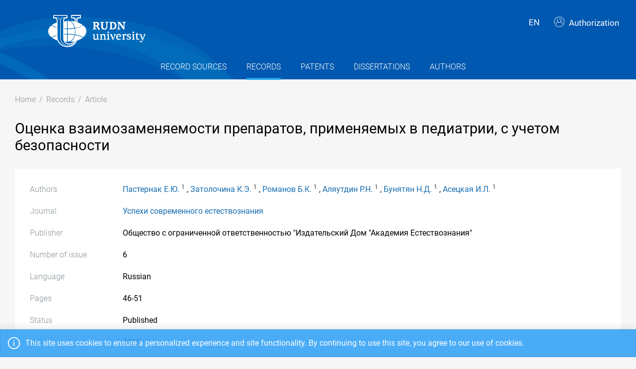

--- FILE ---
content_type: text/html; charset=utf-8
request_url: https://repository.rudn.ru/en/records/article/record/21475/
body_size: 6078
content:


<!DOCTYPE html>
<html lang="en">
<head>
<meta charset="utf-8" />
<meta http-equiv="X-UA-Compatible" content="IE=edge" />
<meta name="viewport" content="width=device-width, initial-scale=1.0, maximum-scale=1, shrink-to-fit=no" />
 <meta name="keywords" content="Bibliographic description free journal Успехи современного естествознания article Оценка взаимозаменяемости препаратов, применяемых в педиатрии, с учетом безопасности" />
  <meta name="description" content="Article of journal Успехи современного естествознания on the topic Оценка взаимозаменяемости препаратов, применяемых в педиатрии, с учетом безопасности" />
   <link rel="canonical" href="https://repository.rudn.ru/en/records/article/record/21475/" />
 <link href="https://repository.rudn.ru/ru/records/article/record/21475/" hreflang="ru" rel="alternate"></link>
  <link rel="shortcut icon" href="/Content/images/favicon.ico" type="image/x-icon">
<link rel="icon" href="/Content/images/favicon.ico" type="image/x-icon">
<title>Оценка взаимозаменяемости препаратов, применяемых в педиатрии, с учетом безопасности - article</title>
<link href="/Content/core?v=yFCu01F9bOn-9Vz6CENgrimd6zJbehxqxag0baTVnQQ1" rel="stylesheet"/>


<!-- Global site tag (gtag.js) - Google Analytics -->
<script async src="https://www.googletagmanager.com/gtag/js?id=UA-135059685-1"></script>
<script>
window.dataLayer = window.dataLayer || [];
function gtag() { dataLayer.push(arguments); }
gtag('js', new Date());
gtag('config', 'UA-135059685-1');
</script>
</head>
<body class="m-page--wide m-footer--push m-aside--offcanvas-default m-page--loading-enabled m-page--loading  ">
<!-- Yandex.Metrika counter -->
<script type="text/javascript">
(function (m, e, t, r, i, k, a) {
m[i] = m[i] || function () { (m[i].a = m[i].a || []).push(arguments) };
m[i].l = 1 * new Date();
for (var j = 0; j < document.scripts.length; j++) {
if (document.scripts[j].src === r) {
return;
}
}
k = e.createElement(t), a = e.getElementsByTagName(t)[0], k.async = 1, k.src = r, a.parentNode.insertBefore
(k, a)
})
(window, document, "script", "https://mc.yandex.ru/metrika/tag.js", "ym");
ym(98619707, "init", { clickmap: true, trackLinks: true, accurateTrackBounce: true });
ym(56056714, "init", {
clickmap: true, trackLinks: true, accurateTrackBounce: true, webvisor:
true
});
</script>
<noscript>
<div>
<img src="https://mc.yandex.ru/watch/98619707" style="position: absolute; left: -9999px;" alt="" />
<img src="https://mc.yandex.ru/watch/56056714" style="position: absolute; left: -9999px;" alt="" />
</div>
</noscript>
<!-- /Yandex.Metrika counter -->
<!-- Top.Mail.Ru counter -->
<script type="text/javascript">
var _tmr = window._tmr || (window._tmr = []);
_tmr.push({ id: "3603518", type: "pageView", start: (new Date()).getTime() });
(function (d, w, id) {
if (d.getElementById(id)) return;
var ts = d.createElement("script"); ts.type = "text/javascript"; ts.async = true; ts.id = id;
ts.src = "https://top-fwz1.mail.ru/js/code.js";
var f = function () {
var s = d.getElementsByTagName("script")[0];
s.parentNode.insertBefore(ts, s);
};
if (w.opera == "[object Opera]") { d.addEventListener("DOMContentLoaded", f, false); }
else { f(); }
})(document, window, "tmr-code");
</script>
<noscript>
<div>
<img src="https://top-fwz1.mail.ru/counter?id=3603518;js=na"
style="position:absolute;left:-9999px;" alt="Top.Mail.Ru" />
</div>
</noscript>
<!-- /Top.Mail.Ru counter -->
<!-- Loader:Begin -->
<div class="m-page-loader m-page-loader--base">
<div class="m-loader m-loader--primary"></div>
</div>
<!-- Loader:End -->
<div class="m-grid m-grid--hor m-grid--root m-page">
<!-- Header:Begin -->

<header id="m_header" class="m-grid__item m-header">

<div class="m-header__top">
<div class="m-container m-container--responsive m-container--xxl m-container--full-height m-page__container">
<div class="m-stack m-stack--ver m-stack--general">
<div class="m-stack__item m-brand">
<div class="m-stack m-stack--ver m-stack--general m-stack--inline">
<div class="m-brand__logo">
<a href="/en/" class="m-brand__logo-wrapper">
<img alt="RUDN Repository" src="/Content/svg/logo_en.svg" class="m-logo--large m--visible-desktop" width="330" height="65" />
<img alt="RUDN Repository" src="/Content/svg/logo_en.svg" class="m-logo--medium m--visible-tablet-and-mobile" width="203" height="40" />
<img alt="RUDN Repository" src="/Content/images/logo_small_.png" class="m-logo--small" width="32" height="52" />
</a>
</div>
</div>
</div>
<div class="m-stack__item m-stack__item--fluid m-header-head" id="m_header_nav">
<div id="m_header_topbar" class="m-topbar m-stack m-stack--ver m-stack--general">
<div class="m-topbar__nav-wrapper">
<ul class="m-topbar__nav m-nav m-nav--inline">
<li  m-dropdown-toggle="click" class="m-nav__item m-dropdown m-dropdown--arrow m-dropdown--align-right m-dropdown--align-push m--padding-left-10 m--padding-right-10" title="Language"><a class="m-nav__link m-dropdown__toggle btn m-btn m-btn--link" href="#"><span class="m-nav__link-text">EN</span></a><div class="m-dropdown__wrapper"><span class="m-dropdown__arrow m-dropdown__arrow--right m-dropdown__arrow--adjust"></span><div class="m-dropdown__inner"><div class="m-dropdown__body"><div class="m-dropdown__content"><ul class="m-nav--localization m-nav"><li class="m-nav__item"><a class="m-nav__link" href="/ru/records/article/record/21475/" rel="nofollow" title="Русский"><span class="m-nav__link-text">Русский</span></a></li></ul></div></div></div></div></li>
 <li class="m-nav__item">
<a href="/en/auth/login/" class="m-nav__link">
<span class="m-nav__link-icon m--visible-tablet-and-mobile-table-cell">
<i class="la la-sign-in"></i>
</span>
<span class="m-nav__link-text m--padding-left-10-desktop m--visible-desktop-table-cell">
<i class="flaticon-user m--margin-right-5"></i>
Authorization
</span>
</a>
</li>

<li class="m-nav__item m--visible-tablet-and-mobile-inline-block">
<a id="m_aside_header_menu_mobile_toggle" href="javascript:;" class="m-nav__link">
<span class="m-nav__link-icon">
<span class="m-nav__link-icon-wrapper">
<i class="flaticon-grid-menu"></i>
</span>
</span>
</a>
</li>
</ul>
</div>
</div>
</div>
</div>
</div>
</div>
<div class="m-header__bottom">
<div class="m-container m-container--responsive m-container--xxl m-container--full-height m-page__container">
<div class="m-stack m-stack--ver m-stack--desktop">
<!-- Menu:Begin -->
<div class="m-stack__item m-stack__item--middle m-stack__item--fluid">
<button class="m-aside-header-menu-mobile-close m-aside-header-menu-mobile-close--skin-light " id="m_aside_header_menu_mobile_close_btn"><i class="la la-close"></i></button>
<div id="m_header_menu" class="m-header-menu m-aside-header-menu-mobile m-aside-header-menu-mobile--offcanvas m-header-menu--skin-dark m-header-menu--submenu-skin-light m-aside-header-menu-mobile--skin-light m-aside-header-menu-mobile--submenu-skin-light ">
<ul class="m-menu__nav m-menu__nav--submenu-arrow">
 <li class="m-menu__item  "  aria-haspopup="true">
<a href="/en/recordsources/" class="m-menu__link " >
<span class="m-menu__item-here"></span>
 <span class="m-menu__link-text">Record sources</span>
 </a>
 </li>
 <li class="m-menu__item m-menu__item--active "  aria-haspopup="true">
<a href="/en/records/all/" class="m-menu__link " >
<span class="m-menu__item-here"></span>
 <span class="m-menu__link-text">Records</span>
 </a>
 </li>
 <li class="m-menu__item  "  aria-haspopup="true">
<a href="/en/records/patents/" class="m-menu__link " >
<span class="m-menu__item-here"></span>
 <span class="m-menu__link-text">Patents</span>
 </a>
 </li>
 <li class="m-menu__item  "  aria-haspopup="true">
<a href="/en/records/dissertations/" class="m-menu__link " >
<span class="m-menu__item-here"></span>
 <span class="m-menu__link-text">Dissertations</span>
 </a>
 </li>
 <li class="m-menu__item  "  aria-haspopup="true">
<a href="/en/authors/" class="m-menu__link " >
<span class="m-menu__item-here"></span>
 <span class="m-menu__link-text">Authors</span>
 </a>
 </li>
</ul>


</div>
</div>
<!-- Menu:End -->
</div>
</div>
</div>

 </header>
<!--Header:End-->
 <!--Page:Begin-->
<div class="m-grid__item m-grid__item--fluid m-grid m-grid--ver-desktop m-grid--desktop m-container m-container--responsive m-container--xxl m-page__container m-body">
 <!-- LeftAside:End -->
<div class="m-grid__item m-grid__item--fluid m-wrapper">
<!--Subheader:Begin -->
<div class="m-subheader ">
<div class="d-flex align-items-end">
<div class="mr-auto">

<ul class="m-subheader__breadcrumbs m-nav m-nav--inline">
<li class="m-nav__item">
<a href="/en/" class="m-nav__link">
<span class="m-nav__link-text">Home</span>
</a>
</li>
 <li class="m-nav__separator">/</li>
<li class="m-nav__item">
<a href="/en/records/all/" class="m-nav__link">
<span class="m-nav__link-text">Records</span>
</a>
</li>
 <li class="m-nav__separator">/</li>
<li class="m-nav__item">
<a href="/en/records/article/record/21475/" class="m-nav__link">
<span class="m-nav__link-text">Article</span>
</a>
</li>
</ul>
 </div>
   </div>
</div>
<!--Subheader:End-->
<!--Content:Begin-->
<div class="m-content m-content--padding-top-0">


<div class="d-item">
    <div class="d-item__header">
        <h1 class="d-item__title d-item__row--margin-bottom">Оценка взаимозаменяемости препаратов, применяемых в педиатрии, с учетом безопасности</h1>
                <div class="d-item__actions">
            </div>
</div>

    <div class="d-item__body d-item--badges">
        


        

    <div class="d-item__body-row row">
        <div class="d-item__label col-sm-4 col-md-3 col-lg-2">
            Authors
        </div>
        <div class="d-item__value col-sm-8 col-md-9 col-lg-10">

                        <a href="/en/authors/author/12928/">Пастернак Е.Ю.</a>
<sup class="text-dark m--font-bold">1</sup>
                        ,
                        <a href="/en/authors/author/2301/">Затолочина К.Э.</a>
<sup class="text-dark m--font-bold">1</sup>
                        ,
                        <a href="/en/authors/author/7236/">Романов Б.К.</a>
<sup class="text-dark m--font-bold">1</sup>
                        ,
                        <a href="/en/authors/author/10802/">Аляутдин Р.Н.</a>
<sup class="text-dark m--font-bold">1</sup>
                        ,
                        <a href="/en/authors/author/9303/">Бунятян Н.Д.</a>
<sup class="text-dark m--font-bold">1</sup>
                        ,
                        <a href="/en/authors/author/4778/">Асецкая И.Л.</a>
<sup class="text-dark m--font-bold">1</sup>
        </div>
    </div>



        <!-- row start -->
<div class="d-item__body-row row">
    <div class="d-item__label col-sm-4 col-md-3 col-lg-2">
        Journal
    </div>
    <div class="d-item__value col-sm-8 col-md-9 col-lg-10">
        <a href="/en/recordsources/recordsource/2541/" target="_blank">Успехи современного естествознания</a>
    </div>
</div>
<!-- row end -->
    <!-- row start -->
    <div class="d-item__body-row row">
        <div class="d-item__label col-sm-4 col-md-3 col-lg-2">
            Publisher
        </div>
        <div class="d-item__value col-sm-8 col-md-9 col-lg-10">
Общество с ограниченной ответственностью &quot;Издательский Дом &quot;Академия Естествознания&quot;        </div>
    </div>
    <!-- row end -->

    <!-- row start -->
    <div class="d-item__body-row row">
        <div class="d-item__label col-sm-4 col-md-3 col-lg-2">
            Number of issue
        </div>
        <div class="d-item__value col-sm-8 col-md-9 col-lg-10">
            6
        </div>
    </div>
    <!-- row end -->

    <!-- row start -->
    <div class="d-item__body-row row">
        <div class="d-item__label col-sm-4 col-md-3 col-lg-2">
            Language
        </div>
        <div class="d-item__value col-sm-8 col-md-9 col-lg-10">
Russian        </div>
    </div>
    <!-- row end -->

    <!-- row start -->
    <div class="d-item__body-row row">
        <div class="d-item__label col-sm-4 col-md-3 col-lg-2">
            Pages
        </div>
        <div class="d-item__value col-sm-8 col-md-9 col-lg-10">
            46-51
        </div>
    </div>
    <!-- row end -->

<!-- row start -->
<div class="d-item__body-row row">
    <div class="d-item__label col-sm-4 col-md-3 col-lg-2">
        Status
    </div>
    <div class="d-item__value col-sm-8 col-md-9 col-lg-10">
        Published
    </div>
</div>
<!-- row end -->







    <!-- row start -->
    <div class="d-item__body-row row">
        <div class="d-item__label col-sm-4 col-md-3 col-lg-2">
            Year
        </div>
        <div class="d-item__value col-sm-8 col-md-9 col-lg-10">
            2015
        </div>
    </div>
    <!-- row end -->



        

    <div class="d-item__body-row row">
        <div class="d-item__label col-sm-4 col-md-3 col-lg-2">
            Organizations
        </div>
        <div class="d-item__value col-sm-8 col-md-9 col-lg-10">
                <ul class="list-unstyled m--margin-bottom-0">
                        <li><sup class="text-dark m--font-bold">1</sup> Peoples Friendship University of Russia</li>
                </ul>
        </div>
    </div>

        

            <!-- row start -->
            <div class="d-item__body-row row">
                <div class="d-item__label col-sm-4 col-md-3 col-lg-2">
                    Cite
                </div>
                <div class="d-item__value col-sm-8 col-md-9 col-lg-10">

                        <div class="btn-group btn-group-xs">
                            <a href="#" data-action="cite" data-type="Gost" class="btn btn-xs btn-outline-primary">ГОСТ</a> <a href="#" data-action="cite" data-type="Mla" class="btn btn-xs btn-outline-primary">MLA</a> <a href="#" data-action="cite" data-type="Ris" class="btn btn-xs btn-outline-primary">RIS</a> <a href="#" data-action="cite" data-type="BibTex" class="btn btn-xs btn-outline-primary"></i>BibTex</a>
                        </div>
                </div>
            </div>
            <!-- row end -->
        <!-- row start -->
        <div class="d-item__body-row row">
            <div class="d-item__label col-sm-4 col-md-3 col-lg-2">
                Share
            </div>
            <div class="d-item__value col-sm-8 col-md-9 col-lg-10">
                <div class="d-item__share">
                    <script src="https://yastatic.net/share2/share.js"></script>
                    <div class="ya-share2" data-curtain data-services="vkontakte,odnoklassniki,telegram"></div>
                </div>
            </div>
        </div>
        <!-- row end -->
    </div>
</div>



    <h3 class="list-title m--margin-bottom-30">Other records</h3>
    <section class="list-items">

<article class="list-items__item container-fluid">
<div class="row m--margin-bottom-10">
<h4 class="list-items__item-title col-lg-10 col-sm-9">
<a href="/en/records/article/record/21474/" target="_self">
TYPOLOGY OF REPETITIONS IN MARGARET THATCHER’S POLITICAL SPEECHES
</a>
</h4>
<div class="list-items__item-type text-left text-sm-right col-lg-2 col-sm-3">Article</div>
</div>
 <div class="list-items__item-authors row">
<div class="col-12">
Никашина Н.В., Попова А.О.
</div>
</div>

<div class="list-items__item-source row">
<div class="col-12">
Вестник Российского университета дружбы народов. Серия: Теория языка. Семиотика. Семантика.
 
РУДН. 

2015. 
P. 202-207
</div>
</div>
</article>        
<article class="list-items__item container-fluid">
<div class="row m--margin-bottom-10">
<h4 class="list-items__item-title col-lg-10 col-sm-9">
<a href="/en/records/article/record/21476/" target="_self">
ВЗАИМОЗАМЕНЯЕМОСТЬ ВАКЦИН
</a>
</h4>
<div class="list-items__item-type text-left text-sm-right col-lg-2 col-sm-3">Article</div>
</div>
 <div class="list-items__item-authors row">
<div class="col-12">
Снегирева И.И., Затолочина К.Э., Дармостукова М.А., Хотова Т.Ю., Аляутдин Р.Н., Озерецковский Н.А., Меркулов В.А., Бунятян Н.Д.
</div>
</div>

<div class="list-items__item-source row">
<div class="col-12">
Успехи современного естествознания.
 
Общество с ограниченной ответственностью &quot;Издательский Дом &quot;Академия Естествознания&quot;. 

2015. 
P. 43-47
</div>
</div>
</article>    </section>

<!--begin::Modal-->
<div class="modal fade" id="citeModal">
    <div class="modal-dialog modal-md">
        <div class="modal-content">
            <div class="modal-header">
                <h5 class="modal-title">Cite</h5>
                <div class="m--font-boldest" id="cite-title"></div>
            </div>
            <div class="modal-body">
                <textarea class="cite-text" id="cite-text" readonly="readonly" rows="30" style="width: 100%; max-height: 150px; overflow-y: auto; resize: none;"></textarea>


                
            </div>
            <div class="modal-footer">
                <button type="button" class="btn btn-primary" data-toggle="clipboard" data-clipboard-target="#cite-text"><i class="icon la la-copy m--margin-right-5"></i>Copy</button>
                <button type="button" class="btn btn-link text-muted" data-dismiss="modal">Close</button>
            </div>
        </div>
    </div>
</div>
<!--end::Modal-->


</div>
<!--Content:End-->
</div>
</div>
<!--Page:End-->
<!--Footer:Begin-->
<footer class="m-grid__item m-footer ">
<div class="m-container m-container--responsive m-container--xxl m-container--full-height m-page__container">
<div class="m-footer__wrapper">
<div class="m-stack m-stack--flex-mobile m-stack--ver m-stack--desktop-and-tablet">
<div class="m-stack__item m-stack__item--left m-stack__item--top m-stack__item--last">
<img alt="Peoples&#39; Friendship University of Russia" src="/Content/images/logo_footer.png" width="180" height="60" />
<ul class="list-socials">
<li class="list-socials__item">
<a href="http://vkontakte.ru/club1711" target="_blank" rel="nofollow">
<span class="list-socials__icon list-socials__icon--vk">
<object>
<svg viewBox="0 0 24 24">
<use class="svg-icon" xmlns:xlink="http://www.w3.org/1999/xlink" xlink:href="/Content/svg/rudn_sprite.svg#vk" x="0" y="0"></use>
</svg>
</object>
</span>
</a>
</li>
<li class="list-socials__item">
<a href="https://www.youtube.com/channel/UCnl1_mDInBHWEUNifLa9_aA/featured" target="_blank" rel="nofollow">
<span class="list-socials__icon list-socials__icon--youtube">
<object>
<svg viewBox="0 0 24 24">
<use class="svg-icon" xmlns:xlink="http://www.w3.org/1999/xlink" xlink:href="/Content/svg/rudn_sprite.svg#youtube" x="0" y="0"></use>
</svg>
</object>
</span>
</a>
</li>
<li class="list-socials__item">
<a href="https://t.me/RUDNstudentslife" target="_blank" rel="nofollow">
<span class="list-socials__icon list-socials__icon--telegram" style="vertical-align: unset;text-align:center;">
<object>
<svg viewBox="0 0 24 24" style="width:20px;height:18px;">
<use class="svg-icon" xmlns:xlink="http://www.w3.org/1999/xlink" xlink:href="/Content/svg/rudn_sprite.svg#telegram" x="0" y="0"></use>
</svg>
</object>
</span>
</a>
</li>
<li class="list-socials__item">
<a href="https://ok.ru/rudnuniversity" target="_blank" rel="nofollow">
<span class="list-socials__icon list-socials__icon--odnoklassniki">
<object>
<svg viewBox="0 0 24 24">
<use class="svg-icon" xmlns:xlink="http://www.w3.org/1999/xlink" xlink:href="/Content/svg/rudn_sprite.svg#odnoklassniki" x="0" y="0"></use>
</svg>
</object>
</span>
</a>
</li>
<li class="list-socials__item">
<a href="https://dzen.ru/rudn_university" target="_blank" rel="nofollow">
<span class="list-socials__icon list-socials__icon--dzen">
<object>
<svg viewBox="0 0 24 24">
<use class="svg-icon" xmlns:xlink="http://www.w3.org/1999/xlink" xlink:href="/Content/svg/rudn_sprite.svg#dzen" x="0" y="0"></use>
</svg>
</object>
</span>
</a>
</li>
</ul>

</div>
<div class="m-stack__item m-stack__item--right m-stack__item--top m-stack__item--first">

 <ul class="list-links m--margin-bottom-10">
 <li>
<a href="/contacts/" class="list-link">Contacts</a>
</li>
 <li>
<div class="dropdown list-agreements">
<a href="#" class="list-link list-agreements__link" data-toggle="dropdown">Agreements</a>
<div class="dropdown-menu dropdown-menu-right">
 <a class="dropdown-item" href="/static/index/polozhenie.pdf/" target="_blank">Terms of use</a>
 <a class="dropdown-item" href="/static/index/reglament.pdf/" target="_blank">Reglament</a>
 </div>
</div>
</li>
 <li>
<a href="http://journals.rudn.ru/" class="list-link">Journals Portal</a>
</li>
 <li>
<a href="https://www.rudn.ru/" class="list-link">The main website of the university</a>
</li>
 <li>
<a href="https://lk.rudn.ru/" class="list-link">Website of the RUDN University personal account</a>
</li>
 </ul>

<div class="m-footer__copyright">
© «Российский университет дружбы народов»
</div>
</div>
</div>
</div>
</div>
</footer>
<!--Footer:End-->
</div>
<script type="text/javascript">window.culture = 'en-US';</script>
<script src="/Scripts/core?v=lmcTFyT9cZIri0P93gK9hYp5HphX3Wu1Pw6g9CSxtH41"></script>

<script type="text/javascript" src="/Scripts/vendors/i18n/select2/en.js"></script>
<script type="text/javascript">UNO.options('record', {
  "urlDelete": "/en/records/article/delete/21475/",
  "cite": {
    "Gost": {
      "Title": "ГОСТ",
      "Text": "Оценка взаимозаменяемости препаратов, применяемых в педиатрии, с учетом безопасности / Пастернак Е.Ю., Затолочина К.Э., Романов Б.К. [и др.]. // Успехи современного естествознания. – 2015. – № 6. – С. 46-51."
    },
    "Mla": {
      "Title": "MLA",
      "Text": "Пастернак, Е.Ю., и Затолочина, К.Э. и др. \"Оценка взаимозаменяемости препаратов, применяемых в педиатрии, с учетом безопасности\" Успехи современного естествознания, № 6, 2015, С. 46-51."
    },
    "Ris": {
      "Title": "RIS",
      "Text": "TY - JOUR\r\nTI - Оценка взаимозаменяемости препаратов, применяемых в педиатрии, с учетом безопасности\r\nT2 - Успехи современного естествознания\r\nAU - Пастернак, Е.Ю.\r\nAU - Затолочина, К.Э.\r\nAU - Романов, Б.К.\r\nAU - Аляутдин, Р.Н.\r\nAU - Бунятян, Н.Д.\r\nAU - Асецкая, И.Л.\r\nPY - 2015\r\nSP - 46-51\r\nIS - 6\r\nSN - 1681-7494\r\nER -\r\n"
    },
    "BibTex": {
      "Title": "BibTex",
      "Text": "@article{pasternak_2015,\r\nauthor = {Пастернак, Е.Ю. and Затолочина, К.Э. and Романов, Б.К. and Аляутдин, Р.Н. and Бунятян, Н.Д. and Асецкая, И.Л.},\r\ntitle = {Оценка взаимозаменяемости препаратов, применяемых в педиатрии, с учетом безопасности},\r\njournal = {Успехи современного естествознания},\r\nyear = {2015},\r\nnumber = {6},\r\npages = {46-51}\r\n}\r\n"
    }
  }
});UNO.options('record-article', {
  "urlChangeRecordSource": "/en/records/article/changerecordsource/"
});</script>

<script type="text/javascript" src="/en/locale/"></script>
<script type="text/javascript">
UNO.options('app', { baseUrl: 'https://repository.rudn.ru', version: '6.11.4.22295', culture: 'en-US' });
UNO.get('app').init();
</script>

    <script src="/Scripts/jquery.validation?v=zDGub9s9Pi3DDbBYH7KyDF1R2IaAxIVfU-ZpISaTqwA1"></script>

    <script type="text/javascript" src="/Scripts/vendors/i18n/jquery.validation/en.js"></script>
    <script src="/Scripts/record-article?v=NJyiyCK38Oa5LfUTv0z75sE3H7lKnepw7ESEnIN0SDc1"></script>

    <script type="text/javascript">
        UNO.get('record', {
            components: ["record-article"]
        }).init();
    </script>
    <script type="text/javascript" src="//cdn.plu.mx/widget-popup.js"></script>

<!--MiniProfiler-->

</body>
</html>


--- FILE ---
content_type: application/x-javascript; charset=utf-8
request_url: https://repository.rudn.ru/en/locale/
body_size: 8268
content:
UNO.set('locale', function(id, options) { return { 
                interfaces: {"ResourceManager":null,"Culture":null,"AbstractEnTitle":"Abstract in English and other languages besides Russian","AbstractRuTitle":"Annotatsiya na russkom yazyke\r\n26/5000\r\nAbstract in Russian","AbstractTitle":"Abstract","AcademicDegreeTitle":"Academic degree","AcceptBtn":"Confirm","AccetToWorkBtn":"Accept to work","AccountBtn":"Account","AccountChangePasswordTitle":"Change password","AccountDeleteLoginMessage":"Delete {0} linked login?","AccountEditTitle":"Edit account","AccountLoginsBtn":"Linked logins","AccountLoginsTitle":"Linked logins","ActionsBtn":"Actions","ActionsTitle":"Actions","ActivateBtn":"Activate","ActiveTitle":"Active","AddBtn":"Add","AdvancedSearchBtn":"Advanced search","AffiliationBtn":"Affiliation","AgreementsBtn":"Agreements","AllRecords":"Все записи","AllTitle":"All","AnotherLanguageTitle":"{0} in other language","AnthologyTitle":"Anthology","AnyMonth":"Месяцев","AnyMTitle":"Any","AnyWTitle":"Any","ApplicationDateTitle":"Application date","ApplicationNumberTitle":"Application number","ApplyBtn":"Apply","ArticleChangeRecordSourceConfirmMessage":"Change record source?","ArticlesStats":"Articles","ArticleTitle":"Article","AttachedFiles":"Attached files","AuthorCreateTitle":"Create author","AuthorDeleteConfirmMessage":"Delete selected author?","AuthorEditTitle":"Edit author","AuthorIdentificationTitle":"Author identification","AuthorizeBtn":"Authorization","Authors":"Authors","AuthorsFullName":"Author\u0027s full name","AuthorsListTitle":"List of authors","AuthorsNotFound":"Authors not found","AuthorsNotSet":"No authors specified","AuthorsRecordsCount":"Records","AuthorsStats":"Authors","AuthorsTitle":"Authors","AuthorTitle":"Author","AwaitCorrectionBtn":"For revision","BackBtn":"Back","BibliographicDescription":"Bibliographic description","BrandName":"Peoples\u0027 Friendship University of Russia: Open repository","CancelBtn":"Cancel","ChangeRecordSourceBtn":"Change record source","ChangeSupervisorBtn":"Change supervisor","ChangeTypeBtn":"Change type","ChooseFile":"Choose file","ChrestomathyTitle":"Chrestomathy","Cite":"Cite","ClipboardMsg":"Data copied to clipboard","CloseAccess":"Close access","CloseBtn":"Close","Code":"Code","CodesTitle":"Codes","ConferenceLocationTitle":"Conference location","ConferenceTitleTitle":"Conference title","ConfirmAgreementMessage":"Accept the {0}user agreement{1}","ConfirmBtn":"Confirm","ConfirmedOption":"Confirmed","ConfirmProcessingOfPersonalDataMessage":"Agree with {0}processing of personal data{1}","Contacts":"Contacts","CookieConsent":"This site uses cookies to ensure a personalized experience and site functionality. By continuing to use this site, you agree to our use of cookies.","CopyBtn":"Copy","CountryTitle":"Country","CreateAndSend":"Create and submit","CreateBtn":"Create","CreateByDOI":"Create by DOI","CreateTicketBtn":"Create ticket","CreateTitle":"Create","CreateUserBtn":"Create user","CreatorTitle":"Creator","DataSourceTitle":"Data source","DateBeginTitle":"Date of begin\r\n","DateCreated":"Date of creation","DateEndTitle":"Date of end","DateModified":"Date of change","DateSentTitle":"Date of submit","DateVerifyTitle":"date of verified","DeactivateBtn":"Deactivate","DeclineBtn":"Decline","DeleteBtn":"Delete","DeleteTicketConfirmMessage":"Delete ticket?","DeleteTicketsConfirmMessage":"Selected tickets: {0}. Delete selected tickets?","DepartmentTitle":"Department","Disabled":"Disabled","DisplayBy":"Display","DissertationsListTitle":"List of dissertations","DissertationsNotFound":"Dissertations not found","DissertationsStats":"Dissertations","DissertationsTitle":"Dissertations","DissertationSupervisor":"Supervisor","DissertationTitle":"Dissertation","DownloadBtn":"Download","DownloadFulltext":"Download fulltext","DownloadRecordSourceFulltext":"Download record source fulltext","Downloads":"Downloads","EditBtn":"Edit","EditionTitle":"Edition","EditorsTitle":"Editors","EditTitle":"Edit","Email":"Email","EmailSettingsTitle":"Email settings","ExportBtn":"Export","ExportResults":"Export search results","ExternalLink":"External link","ExternalLoginConfirmMessage":"To sign in with \u003cstrong\u003e{0}\u003c/ strong\u003e please fill in the fields below.","ExternalLoginConfirmTitle":"Sign in with {0}","FeedBackBtn":"Feedback","File":"File","FileImportingMessage":"File \"{0}\" is imported. This may take a few minutes.","FileStorageDeactivateConfirmMessage":"Deativate file storage?","FileStoragesListTitle":"Files storages list","FileStoragesNotFound":"File storages not found","FileStoragesTitle":"File storages","FilterBtn":"Filter","FilterTitle":"Filter","ForExample":"For example","Free":"Free","Fullname":"Fullname","Fulltext":"Full text","FulltextFile":"Full text file","GetUrl":"Get URL","GoTo":"Go to","GreaterThen":"Greater than","HasForeignAuthorsOption":"With foreign authors","HasNotForeignAuthorsOption":"Without foreign authors","HasNotSupervisorOption":"Supervisor not assigned","HasSupervisorOption":"Supervisor assigned","HomeBreadcrumb":"Home","HomePage":"Home page","Identifiers":"Identifiers","IdentifyBtn":"Identification","ImportBtn":"Import","ImportFromCustomAlertMessage":"For import from Inner storage, use file in *. {0} format.","ImportFromCustomTitle":"Import from Inner storage","ImportFromDissertationsAlertMessage":"Для импорт диссертаций используется файл в формате *.{0}","ImportFromDissertationTitle":"Import dissertations","ImportFromMathSciNetAlertMessage":"For import from MathSciNet, use file in *. {0} format.","ImportFromMathSciNetTitle":"Import from MathSciNet","ImportFromPatentsAlertMessage":"For patents import use file in *. {0} format.","ImportFromPatentTitle":"Patents import","ImportFromRsciAlertMessage":"For import from RISC, use file in *. {0} format.","ImportFromRsciTitle":"Import from RISC","ImportFromScopusAlertMessage":"For import from Scopus, use file in *. {0} format.","ImportFromScopusTitle":"Import from Scopus","ImportFromSpringerNatureReportAlertMessage":"For import from Springer Nature Report, use file in *. {0} format.","ImportFromSpringerNatureReportTitle":"Import from Springer Nature Report","ImportFromWebOfCustomTitle":"Import from inner storage","ImportFromWebOfScienceAlertMessage":"For import from Web of Science, use file in *. {0} format.","ImportFromWebOfScienceTitle":"Import from Web of Science","InactiveTitle":"Inactive","InputQueryText":"Input query","IpcAlertMessage":"The International Patent Classifier is updated every year. A new file for import can be downloaded on the page \u003ca href=\"{0}\" target=\"_blank\"\u003eWIPO\u003c/a\u003e.","IpcTitle":"International Patent Classifier","IsObsoleteSpeciality":"Obsolete","IssueNumberTitle":"Number of issue","IssueYearTitle":"Year of issue","JournalsPortal":"Jornals","KeywordsNotSet":"No keywords specified","KeywordsTitle":"Keywords","KeywordTitle":"Keyword","LanguageTitle":"Language","LastLoginDate":"Last login date","LastWeekStatsForTitle":"Statistics by the last week","LastWeekStatsTitle":"Statistics by the last week","LessThen":"Less than","LicenseBtn":"License agreement","ListOfArticles":"List of articles","ListOfAuthorPublications":"List of author publications","ListOfPublications":"List of publications","ListTitle":"List","LocationTitle":"Location","LockedoutOption":"Lockedout","LockedPageOption":"Pinned up","LockoutBtn":"Lockout","LockoutMessage":"User account locked out","LockoutTitle":"Account locked out","LoginBtn":"Sign in","LoginByMessage":"Sign in with","LoginMessage":"{0}Sign in{1} if you already have account.","LoginTitle":"Authorization","LogoFooterAlt":"Peoples\u0027 Friendship University of Russia","LogoHeaderAlt":"RUDN Repository","LogoutBtn":"Sign out","ManualTitle":"Manual","MenuAuthors":"Authors","MenuControl":"Control","MenuDissertations":"Dissertations","MenuEmailSettings":"Email settings","MenuFileStorages":"File storages","MenuGeneralReport":"General report","MenuImport":"Import","MenuImportFromCustom":"Inner storage","MenuImportFromDissertations":"Dissertations","MenuImportFromInnerStorage":"Inner storage","MenuImportFromMathSciNet":"MathSciNet","MenuImportFromPatents":"Patents","MenuImportFromRsci":"RISC","MenuImportFromScopus":"Scopus","MenuImportFromSpringerNatureReport":"Springer Nature Report","MenuImportFromWebOfScience":"Web of Science","MenuIpc":"IPC","MenuNavigation":"Navigation","MenuOAuthSettings":"OAuth Settings","MenuOrganizations":"Organizations","MenuPages":"Pages","MenuPatents":"Patents","MenuRecords":"Records","MenuRecordSources":"Record sources","MenuRecordSourceTotalStats":"Record sources","MenuRecordTotalStats":"Records","MenuReports":"Reports","MenuSettings":"Settings","MenuSpecialities":"Specialities","MenuStaticFiles":"Static files","MenuTickets":"Tickets","MenuTicketsProcessing":"Processing","MenuTicketsRegistration":"Registration","MenuTotalStats":"Statistics","MenuTotalStatsIndex":"Record types","MenuUsers":"Users","MinLengthPasswordHelpMessage":"The minimum password length is 8 characters","MonographStats":"Monographs","MonographTitle":"Monograph","MonthsStats":"Статистика за {0}","NameEnTitle":"TItle in English and other languages besides Russian","NameRuTitle":"Title in Russian","NameTitle":"Name","NavigationTitle":"Navigation","NewRecords":"New records","No":"No","NoOption":"No","NotConfirmedOption":"Not confirmed","NotLockedoutOption":"Not locked out","NotLockedPageOption":"Not pinned up","NumberOfPagesTitle":"Page number","NumberTitle":"Number","OAuthSettingsMessage":"Integration with the Accounting Activity Publishing System.","OAuthSettingsTitle":"OAuth Settings","Of":"of","OneMonth":"Месяц","OnTheTopic":"On the topic","OpenAccess":"Open access","OrganizationCreateTitle":"Create organization","OrganizationDeleteConfirmMessage":"Delete selected organization?","OrganizationEditTitle":"Edit organization","OrganizationIdentificationTitle":"Organization identification","OrganizationsListTitle":"List of organizations","OrganizationsNotFound":"Organizations not found","OrganizationsNotSet":"No organization specified","OrganizationsTitle":"Organizations","OrganizationTitle":"Organization","OrMessage":"or","OtherAuthors":"Other authors","OtherDissrtations":"Other dissertations","OtherPatentRoles":"Other roles","OtherPatents":"Other patents","OtherRecords":"Other records","OtherRecordSources":"Other record sources","Page":"Page","PageCreateTitle":"Create page","PageDeleteMessage":"Delete page {0}?","PagedInfoMessage":"Page {0} of {1}. Items from {2} to {3} of {4}","PageEditTitle":"Edit page","PageLocked":"Locked","PagesListTitle":"List of pages","PagesNotFound":"Pages not found","PagesShort":"p","PagesTitle":"Pages","ParentTicketTitle":"Ticket for record source","PatentAgentsTitle":"Patent agents","PatentAgentTitle":"Patent agent","PatentApplicantsTitle":"Patent applicants","PatentApplicantTitle":"Applicant","PatentDatabaseTitle":"Database","PatentEndDateTitle":"End date","PatentHoldersTitle":"Patent holders","PatentHolderTitle":"Patent holder","PatentKindTitle":"Publication type","PatentNumberTitle":"Patent number","PatentPersonTitle":"Person","PatentRegistrationDateTitle":"Registration date","PatentRolesNotSet":"Roles not set","PatentsListTitle":"List of patents","PatentsNotFound":"Patents not found","PatentSpecialitiesTitle":"Specialities","PatentsStats":"Patents","PatentStartDateTitle":"Start date","PatentsTitle":"Patents","PatentTitle":"Patent","PatentTypeTitle":"Type","PathTitle":"Path","PlaceOfPublication":"Publication place","PracticumTitle":"Practicum","ProvisionBtn":"Repository statement","PublicationAddingGuide":"Guide for adding a publication in the Repository","Publications":"Publications","PublisherTitle":"Publisher","RecordAuthorStateAuthor":"Author","RecordAuthorStateEditor":"Editor","RecordDeleteConfirmMessage":"Delete selected record?","Records":"Records","RecordsCount":"Records","RecordsListTitle":"List of records","RecordsNotFound":"Records not found","RecordSourceChangeTypeConfirmMessage":"Change type of the record source?","RecordSourceDeleteConfirmMessage":"Delete selected record source? All records in selected record source will be deleted.","RecordSourceEditTitle":"Edit record source","RecordSourceFulltext":"Record source fulltext","RecordSources":"Record sources","RecordSourcesListTitle":"List of record sources","RecordSourcesNotFound":"Record source not found","RecordSourcesTitle":"Record sources","RecordSourceTitle":"Record sources","RecordSourceTotalStatsTitle":"Statistics by record sources","RecordSourceTypeTitle":"Record source type","RecordsTitle":"Records","RecordTitle":"Record","RecordTotalStatsTitle":"Statistics by records","RecoverPasswordBtn":"Recover password","RecoverPasswordSucceedMessage":"Link to reset the password sent to your email.","RecoverPasswordTitle":"Recover password","RegisterBtn":"Register","RegisterMessage":"{0}Register{1} to add publications to the Repository.","RegisterTitle":"Registration","ReglamentBtn":"Reglament","RequestFailedMessage":"Request failed","ResetBtn":"Reset","ResetPasswordBtn":"Change password","ResetPasswordMessage":"Type new password","ResetPasswordTitle":"Change password","ReturnBtn":"Return","RoleTitle":"Role","RollbackToVerifyBtn":"Return to verification","SaveBtn":"Save","SearchBtn":"Search","SearchTitle":"Search","SelectAllUnselectAll":"Select All / Unselect All","SelectAuthorMessage":"Select author","SelectMessage":"Select","SelectOrganizationMessage":"Select organization","SelectRecordSourceBtn":"Select exists record source","SelectUserMessage":"Select user","SentToVerifyBtn":"To verification","SeoAuthorsDescription":"List of authors in the open repository","SeoAuthorsKeywords":"Authors of the article patents dissertation open repository","SeoDissertationsDescription":"List of dissertations in open repository","SeoDissertationsKeywords":"Dissertations open repository","SeoPatentsDescription":"List of patents in open repository","SeoPatentsKeywords":"Patents open repository","SeoRecordsDescription":"List of publications in the open repository","SeoRecordsKeywords":"Articles patents dissertations open repository","SeoRecordSourcesDescription":"List of sources of publications in the open repository","SeoRecordSourcesKeywords":"Journals collections of conference proceedings collections of articles open repository","SeriesTitle":"Series","Service":"Service","Share":"Share","ShortLink":"Short link","ShortNameEnTitle":"Сокращенное название на английском и других языках, кроме русского","ShortNameRuTitle":"Сокращенное название на русском языке","ShortNameTitle":"Short name","SkipItOption":"Skip it","SortBy":"Сортировать по","SortByAlphabet":"alphabet","SortByName":"названию","SortByRecordsCount":"records count","SortByType":"типу","SortByYear":"year","SpecialitiesNotFound":"Specialities not found","SpecialitiesTitle":"Specialities","SpecialityCreateTitle":"Create speciality","SpecialityDeleteMessage":"Delete speciality {0}?","SpecialityEditTitle":"Speciality edit","SpecialityTitle":"Speciality","StateTitle":"Status","StaticFile":"Статический файл","StaticFileCreateTitle":"Create static file","StaticFileDeleteMessage":"Delete static file «{0}»?","StaticFileEditTitle":"Static file edit","StaticFilesListTitle":"Static files list","StaticFilesTitle":"Static files","StatsBtn":"Statistics","StatsTitle":"Statistics","SubjectAreaAddBtnTitle":"Добавить новую предметную область","SubjectAreaTitle":"Subject area","SupervisorCommentTitle":"Supervisor comment","SupervisorInfoTitle":"Supervisor","SupervisorRequired":"Supervisor required","SupervisorTitle":"Supervisor","TaskbookTitle":"Taskbook","TermsBtn":"User agreement","TicketAnthologyTitle":"Anthology","TicketArticleInCollectionTitle":"Article in collection","TicketArticleInConferenceProceedingsTitle":"Article in conference proceedings","TicketChrestomathyTitle":"Chrestomathy","TicketCollectionOfArticlesTitle":"Collection of articles","TicketConferenceProceedingsTitle":"Conference proceedings","TicketCreateTitle":"Create ticket","TicketDissertationTitle":"Dissertation","TicketInfoTitle":"Ticket information","TicketJournalArticleTitle":"Journal article","TicketJournalTitle":"Journal","TicketManualTitle":"Manual","TicketMonographTitle":"Monograph","TicketPatentTitle":"Patent","TicketPracticumTitle":"Practicum","TicketProcessingTitle":"Ticket processing","TicketRegistrationTitle":"Ticket registration","TicketSetSupervisorTitle":"Change supervisor","TicketsListTitle":"List of tickets","TicketsNotFound":"Tickets not found","TicketsProcessingTitle":"Ticket processing","TicketsRecordSourcesTitle":"Record sources","TicketsRecordsTitle":"Records","TicketsRegistrationTitle":"Ticket registration","TicketTaskbookTitle":"Taskbook","TicketTitle":"Ticket","TotalStatsNotFound":"Statistics not found","TotalStatsTitle":"Statistics","TwoMonth":"Месяца","TypeDoiMessage":"Digital Object Identifier (DOI)","TypeTitle":"Type","UnconfirmedMessage":"In order to use the system, it is necessary for the administrator to activate your account.","UnconfirmedTitle":"Wait for confirmation","UnlockoutBtn":"Unlock out","UploadedFileTypeInvalid":"Upload file extension \"{0}\" ({1}) is not allowed","UrlTitle":"Link","UserConfirmMessage":"Confirm user {0}?","UserCreateTitle":"Create user","UserDeleteMessage":"Delete user {0}?","UserEditTitle":"Edit user","UserLocked":"Locked","UserLockoutTitle":"Lockout - {0}","UserLogin":"User login","UserNotConfirmed":"Unconfirmed","UsersListTitle":"List of users","UsersNotFound":"Users not found","UsersTitle":"Users","UserUnlockoutMessage":"Unlocked out user {0}?","ViewMode":"View","Visists":"Views","Visits":"Views","VolumeNameTitle":"Volume name","VolumeShort":"Vol.","VolumeTitle":"Volume","WebsiteTitle":"Website","WithForeignAuthors":"With foreign authors","YearTitle":"Year","Yes":"Yes","YesOption":"Yes"}, 
                messages: {"EmailAddressInvalid":"The {0} field is not a valid e-mail address","PropertyValueRequired":"The field {0} is required","ResourceManager":null,"Culture":null,"AccessDenied":"Access denied","AccountEditedMessage":"Account edited","AccountLoginDeletedMessage":"Login deleted","ActiveFileStorageNotFound":"Active file storage not found","AgreementMustBeConfirmed":"User agreement must be confirmed","AllItemsImported":"All items imported","AuthorCreatedMessage":"Author created","AuthorDeletedMessage":"Author deleted","AuthorEditedMessage":"Author edited","AuthorExistsIdentifier":"Author with identifier {0} already exists","AuthorMustHaveInitials":"Author initials required","AuthorMustHaveSurname":"Author surname required","AuthorNotFound":"Author not found","AuthorsRequired":"Authors required","CompareInvalid":"\u0027{0}\u0027 and \u0027{1}\u0027 do not matc","CrossrefCollectionRequired":"The collection for the specified article has not yet been created in the repository. Please create a collection","CrossrefIsbnAndIssnAndEissnInvalid":"Unable to get collection information. No data on Isbn or Issn/Eissn","CrossrefIssnAndEissnInvalid":"Unable to get journal information. No data on Issn and Eissn","CrossrefJournalArticleRequired":"The journal for the specified article has not yet been created in the repository. Please create a journal first.","DataByDoiNotFound":"DOI data not found","Deleted":"Deleted {0}","DissallowHtml":"The field {0} cannot contain html tags","DissertationNotFound":"Dissertation not found","DissertationSupervisorMustHaveInitials":"Supervisor initials required","DissertationSupervisorMustHaveSurname":"Supervisor surname required","ExistsPatentApplicationNumber":"Patent with specified application number already exists","ExistsPatentNumber":"Patent with specified number already exists","ExistsRecordWithIdentifiers":"Record with specified identifiers already exists","ExternalLoginInvalid":"Authorization error through a third-party service","FieldMustBeDate":"The field {0} must be a date","FieldMustBeNumeric":"The field {0} must be a numeric","FileImportedExtensionInvalid":"Invalid import file format","FileMustBeChoosen":"File required","FileSaveInvalid":"Unable save file","FileStorageActivatedMessage":"File storage activated","FileStorageCreatedMessage":"File storage created","FileStorageDeactivatedMessage":"File storage deactivated","FileStorageExistsPath":"File storage with specified path already exists","FileStorageNotFound":"File storage not found","FoterMenuEditedMessage":"Footer menu edited","ImportSummary":"Import result: total items {0}, imported {1}, not imported {2}","InternalError":"Internal error","InternalException":"Runtime error","InternalException1":"Runtime error","InvalidCurrentPassword":"Invalid current password","InvalidFileType":"Invalid file type","InvalidImportFile":"Invalid file import","InvalidRegistrationEmail":"You must use only your corporate email address to register","IpcImported":"International Patent Classification has been imported","IpcRequired":"IPC required","LockedPageDeleteException":"Cannot delete pinned page","LockoutEndDateRequired":"Lockout end date required","LoginAdded":"Login added","LoginAlreadyUsed":"Login already used","LoginNotFound":"Login not found","MaxLengthInvalid":"The field {0} must be a string with a maximum length of \u0027{1}\u0027","MinLengthInvalid":"The field {0} must be a string with a minimum length of \u0027{1}\u0027","MustHaveIssnOrEissn":"Issn or Eissn required","MustHaveOneAuthor":"At least one author required","MustHaveTitle":"Title required","NoOneItemsImported":"No item imported","NotAllFilesDeleted":"Not all files have been deleted","NotAllFilesSaved":"Not all files have been uploaded","NotCyrillicInvalid":"Cyrillic characters are not allowed in field {0}","OrganizationCreatedMessage":"Organization created","OrganizationDeletedMessage":"Organization deleted","OrganizationEditedMessage":"Organization edited","OrganizationExists":"Organization already exists","OrganizationExistsIdentifier":"Organization with {0} identifier already eists","OrganizationMustHaveName":"Organization name required","OrganizationNotFound":"Organization not found","PageCreatedMessage":"Page created","PageDeletedMessage":"Page deleted","PageEditedMessage":"Page edited","PageNotFound":"Page not found","PageWithSameNameAlreadyExists":"Page witth specified name already exists","ParentTicketNotAccepted":"Parent ticket not confirmed","PatentNotFound":"Patent not found","ProcessingOfPersonalDataMustBeConfirmed":"It is necessary to give consent to the processing of personal data","PropertyValueInvalid":"The field {0} is invalid","RangeInvalid":"Input value must between {0} and {1}","RecaptchaVerifyFailed":"Captcha verification failed","RecordChangedRecordSource":"Record source changed","RecordDeleted":"Record deleted","RecordDoiExists":"Record with specified DOI already exists","RecordEditedMessage":"Record edited","RecordIdentifierExists":"Record with {0} identifier already exists","RecordIsbnExists":"Record with specified ISBN already exists","RecordNotFound":"Record not found","RecordSourceDeleted":"Record source deleted","RecordSourceDoiExists":"Record source with specified DOI already exists","RecordSourceEdited":"Record source edited","RecordSourceEissnExists":"Record source with specified EISSN already exists","RecordSourceHasWrongType":"Invalid record source type","RecordSourceIdentifierExists":"Record source with {0} identifier already exists","RecordSourceIsbnExists":"Record source with specified ISBN already exists","RecordSourceIssnExists":"Record source with specified ISSN already exists","RecordSourceNotFound":"Record source not found","RecordSourceRequired":"Record source required","RecordSourceTypeChanged":"Record source type changed","RegExpInvalid":"The field {0} contains invalid characters","SettingsSaved":"Settings saved","SpecialityCreatedMessage":"Speciality created","SpecialityDeletedMessage":"Speciality deleted","SpecialityEditedMessage":"Speciality edited","SpecialityIdExists":"Speciality with specified code already exist","SpecialityNotFound":"Speciality not found","StaticFileCreatedMessage":"Static file created","StaticFileDeletedMessage":"Static file has been deleted","StaticFileEditedMessage":"Static file edited","StaticFileNotFound":"Static file not found","StaticFileStateChangedMessage":"Статус статического файла изменен","StringLengthInvalid":"The field {0} must be a string with a minimum length of {2} and a maximum length of {1}","SubjectAreaExistsMessage":"The subject area with the specified code already exists","TicketAccepted":"Ticket confirmed","TicketAcceptedToWork":"Ticket accepted to work","TicketAwaitingCorrection":"Ticket sent for revision","TicketCanceled":"Ticket canceled","TicketCommentRequired":"Comment required","TicketCreateMessage":"Ticket created","TicketDeleted":"Ticket deleted","TicketDeleteInvalid":"Unable to delete ticket","TicketExistsUniqueId":"Ticket with specified unique identifier already exists","TicketNotFound":"Ticket not found","TicketObjectExists":"Unable confirm ticket because the object already exists","TicketSaved":"Ticket saved","TicketSentToVerify":"Ticket sent for verify","TicketSetSupervisorMessage":"Supervisor for ticket {0} has been changed","TicketWasRollbackToVerify":"Ticket returned for revision","TicketWorkflowAcceptInvalid":"Unable confirm ticket","TicketWorkflowAddFilesInvalid":"Unable add file(s) to ticket","TicketWorkflowAwaitCorrectionInvalid":"Unable return ticket for revision","TicketWorkflowCancelInvalid":"Unable cancel ticket","TicketWorkflowCorrectInvalid":"Unable sent for verify","TicketWorkflowDeleteCommentInvalid":"Unable delete comment","TicketWorkflowDeleteFilesInvalid":"Unable delete file(s)","TicketWorkflowRollbackToVerifyInvalid":"Unable return for verify","TicketWorkflowSendForVerifyInvalid":"Unable sent for verify","TicketWorkflowSetDataInvalid":"Unable save ticket data","TicketWorkflowSetSupervisorInvalid":"Unable change ticket supervisor","TicketWorkflowStoreInvalid":"Unable link ticket and stored object","UserCantDeleteConfirmed":"Unable to delete confirmed user","UserChangedPasswordMessage":"Password changed","UserConfirmedMessage":"User confirmed","UserCreatedMessage":"User created","UserDeletedMessage":"User deleted","UserEditedMessage":"User edited","UserEmailRequired":"Email required","UserExistSameEmail":"User with specified email already exists","UserFirstnameRequired":"Firstname required","UserLockoutEndDateMustBeGreaterThenToday":"Lockout end date must be greater than today","UserLockoutMessage":"User locked out","UserLogInNotFound":"User with specified email or password not found","UserNotFound":"User not found","UserSecondnameRequired":"Surname required","UserUnlockoutMessage":"User unlocked out"},
                displayNames: {"Take":"Take","Type":"Type","Language":"Language","Year":"Year","ResourceManager":null,"Culture":null,"AbstractEng":"Abstract in English","AbstractRus":"Abstract in Russian","AcademicDegree":"Academic degree","ApplicantDate":"Date of submit","ApplicationDate":"Application date","ApplicationNumber":"Application number","ArticleTitleEng":"Article name in English and other languages besides Russian","ArticleTitleRus":"Article name in Russian","Code":"Code","CollectionOfArticles":"Collection of articles","ConferenceBegin":"Conference date of begin","ConferenceEnd":"Conference end date","ConferenceLocation":"Conference location","ConferenceProceedings":"Conference proceedings","ConferenceTitle":"Conference title","Confirm":"Confirmation","Content":"Content","Country":"Country","CurrentPassword":"Current password","Date":"Date","DateOfBirth":"Date of birth","Department":"Department","Description":"Description","DisplayName":"Name","DisplayNameEng":"Name in English","DisplayNameRus":"Name in Russian","DissertationLocation":"Location","DissertationSupervisor2InitialsEng":"Initials of research supervisor (eng.) (add.)","DissertationSupervisor2InitialsRus":"Initials of research supervisor (rus.) (add.)","DissertationSupervisor2SurnameEng":"Surname of supervisor (eng.) (add.)","DissertationSupervisor2SurnameRus":"Surname of supervisor (rus.) (add.)","DissertationSupervisorInitialsEng":"Initials of research supervisor (eng.)","DissertationSupervisorInitialsRus":"Initials of research supervisor (rus.)","DissertationSupervisorSurnameEng":"Surname of supervisor (eng.)","DissertationSupervisorSurnameRus":"Surname of supervisor (rus.)","Edition":"Edition","Email":"Email","File":"File","FileStorageType":"File storage type","Firstname":"First name","HasForeignAuthors":"Publication with foreign authors","HasTicketSupervisor":"State","InitialsEng":"Initials in English","InitialsRus":"Initials in Russian","IPC":"IPC","IsObsoleteSpeciality":"Obsolete","IssueNumber":"Issue number","IssueVolume":"Volume","IssueVolumeName":"Volume name","IssueYear":"Issue year","IsTargetedAuthor":"Organization author","Journal":"Journal","Keywords":"Keywords","Languages":"Languages","LinkedAuthor":"Linked author","LinkedOrganization":"Linked organization","LiteratureMark":"Literature mark","LockedPage":"Page pinned up ","Lockout":"Lockout","Login":"Login","Mailing":"Mail","Middlename":"Middle name","Number":"Number","NumberOfPages":"Page number","Order":"Order","Pages":"Pages","ParentTicket":"Ticket for record source","Password":"Password","PasswordCompare":"Password again","PatentEndDate":"End date","PatentKind":"Database","PatentNumber":"Patent number","PatentPersonName":"Name","PatentRegistrationDate":"Registration date","PatentStartDate":"Start date","PatentState":"Patetent status","PatentType":"Type","Path":"Path","Period":"Period","Phone":"Phone","PlaceOfPublication":"Publication place","PublicationState":"Status","Publisher":"Publisher","RecordSource":"Record source","RememberMe":"Remeber me","Roles":"Roles","Search":"Search","Secondname":"Surname","Series":"Series","ShortNameEng":"Short name in English","ShortNameRus":"Short name in Russian","SmtpHost":"Mail server address","SmtpPort":"Mail server port","Sort":"Sorting","Source":"Source","Specialities":"Specialities","Speciality":"Speciality","State":"State","SubjectArea":"Subject area","SubjectAreaId":"Код предметной области","SurnameEng":"Surname in English","SurnameRus":"Surname in Russian","TicketCreator":"Ticket creator","TicketState":"Ticket status","TicketSupervisor":"Ticket supervisor","TicketType":"Ticket type","Title":"Title","TitleEng":"Title in English and other languages besides Russian","TitleRus":"Title in Russian","Url":"Link","Website":"Website"},
                pluralForms: {"ResourceManager":null,"Culture":null,"NotImportedMany":"{0} items not imported","NotImportedOne":"{0} item not imported","NotImportedTwo":"{0} item non imported","TicketGenetiveMany":"tickets","TicketGenetiveOne":"tickets","TicketGenetiveTwo":"tickets"} 
            } });

--- FILE ---
content_type: text/javascript; charset=utf-8
request_url: https://repository.rudn.ru/Scripts/core?v=lmcTFyT9cZIri0P93gK9hYp5HphX3Wu1Pw6g9CSxtH41
body_size: 169763
content:
/*! jQuery v3.3.1 | (c) JS Foundation and other contributors | jquery.org/license */
!function(e,t){"use strict";"object"==typeof module&&"object"==typeof module.exports?module.exports=e.document?t(e,!0):function(e){if(!e.document)throw new Error("jQuery requires a window with a document");return t(e)}:t(e)}("undefined"!=typeof window?window:this,function(e,t){"use strict";var n=[],r=e.document,i=Object.getPrototypeOf,o=n.slice,a=n.concat,s=n.push,u=n.indexOf,l={},c=l.toString,f=l.hasOwnProperty,p=f.toString,d=p.call(Object),h={},g=function e(t){return"function"==typeof t&&"number"!=typeof t.nodeType},y=function e(t){return null!=t&&t===t.window},v={type:!0,src:!0,noModule:!0};function m(e,t,n){var i,o=(t=t||r).createElement("script");if(o.text=e,n)for(i in v)n[i]&&(o[i]=n[i]);t.head.appendChild(o).parentNode.removeChild(o)}function x(e){return null==e?e+"":"object"==typeof e||"function"==typeof e?l[c.call(e)]||"object":typeof e}var b="3.3.1",w=function(e,t){return new w.fn.init(e,t)},T=/^[\s\uFEFF\xA0]+|[\s\uFEFF\xA0]+$/g;w.fn=w.prototype={jquery:"3.3.1",constructor:w,length:0,toArray:function(){return o.call(this)},get:function(e){return null==e?o.call(this):e<0?this[e+this.length]:this[e]},pushStack:function(e){var t=w.merge(this.constructor(),e);return t.prevObject=this,t},each:function(e){return w.each(this,e)},map:function(e){return this.pushStack(w.map(this,function(t,n){return e.call(t,n,t)}))},slice:function(){return this.pushStack(o.apply(this,arguments))},first:function(){return this.eq(0)},last:function(){return this.eq(-1)},eq:function(e){var t=this.length,n=+e+(e<0?t:0);return this.pushStack(n>=0&&n<t?[this[n]]:[])},end:function(){return this.prevObject||this.constructor()},push:s,sort:n.sort,splice:n.splice},w.extend=w.fn.extend=function(){var e,t,n,r,i,o,a=arguments[0]||{},s=1,u=arguments.length,l=!1;for("boolean"==typeof a&&(l=a,a=arguments[s]||{},s++),"object"==typeof a||g(a)||(a={}),s===u&&(a=this,s--);s<u;s++)if(null!=(e=arguments[s]))for(t in e)n=a[t],a!==(r=e[t])&&(l&&r&&(w.isPlainObject(r)||(i=Array.isArray(r)))?(i?(i=!1,o=n&&Array.isArray(n)?n:[]):o=n&&w.isPlainObject(n)?n:{},a[t]=w.extend(l,o,r)):void 0!==r&&(a[t]=r));return a},w.extend({expando:"jQuery"+("3.3.1"+Math.random()).replace(/\D/g,""),isReady:!0,error:function(e){throw new Error(e)},noop:function(){},isPlainObject:function(e){var t,n;return!(!e||"[object Object]"!==c.call(e))&&(!(t=i(e))||"function"==typeof(n=f.call(t,"constructor")&&t.constructor)&&p.call(n)===d)},isEmptyObject:function(e){var t;for(t in e)return!1;return!0},globalEval:function(e){m(e)},each:function(e,t){var n,r=0;if(C(e)){for(n=e.length;r<n;r++)if(!1===t.call(e[r],r,e[r]))break}else for(r in e)if(!1===t.call(e[r],r,e[r]))break;return e},trim:function(e){return null==e?"":(e+"").replace(T,"")},makeArray:function(e,t){var n=t||[];return null!=e&&(C(Object(e))?w.merge(n,"string"==typeof e?[e]:e):s.call(n,e)),n},inArray:function(e,t,n){return null==t?-1:u.call(t,e,n)},merge:function(e,t){for(var n=+t.length,r=0,i=e.length;r<n;r++)e[i++]=t[r];return e.length=i,e},grep:function(e,t,n){for(var r,i=[],o=0,a=e.length,s=!n;o<a;o++)(r=!t(e[o],o))!==s&&i.push(e[o]);return i},map:function(e,t,n){var r,i,o=0,s=[];if(C(e))for(r=e.length;o<r;o++)null!=(i=t(e[o],o,n))&&s.push(i);else for(o in e)null!=(i=t(e[o],o,n))&&s.push(i);return a.apply([],s)},guid:1,support:h}),"function"==typeof Symbol&&(w.fn[Symbol.iterator]=n[Symbol.iterator]),w.each("Boolean Number String Function Array Date RegExp Object Error Symbol".split(" "),function(e,t){l["[object "+t+"]"]=t.toLowerCase()});function C(e){var t=!!e&&"length"in e&&e.length,n=x(e);return!g(e)&&!y(e)&&("array"===n||0===t||"number"==typeof t&&t>0&&t-1 in e)}var E=function(e){var t,n,r,i,o,a,s,u,l,c,f,p,d,h,g,y,v,m,x,b="sizzle"+1*new Date,w=e.document,T=0,C=0,E=ae(),k=ae(),S=ae(),D=function(e,t){return e===t&&(f=!0),0},N={}.hasOwnProperty,A=[],j=A.pop,q=A.push,L=A.push,H=A.slice,O=function(e,t){for(var n=0,r=e.length;n<r;n++)if(e[n]===t)return n;return-1},P="checked|selected|async|autofocus|autoplay|controls|defer|disabled|hidden|ismap|loop|multiple|open|readonly|required|scoped",M="[\\x20\\t\\r\\n\\f]",R="(?:\\\\.|[\\w-]|[^\0-\\xa0])+",I="\\["+M+"*("+R+")(?:"+M+"*([*^$|!~]?=)"+M+"*(?:'((?:\\\\.|[^\\\\'])*)'|\"((?:\\\\.|[^\\\\\"])*)\"|("+R+"))|)"+M+"*\\]",W=":("+R+")(?:\\((('((?:\\\\.|[^\\\\'])*)'|\"((?:\\\\.|[^\\\\\"])*)\")|((?:\\\\.|[^\\\\()[\\]]|"+I+")*)|.*)\\)|)",$=new RegExp(M+"+","g"),B=new RegExp("^"+M+"+|((?:^|[^\\\\])(?:\\\\.)*)"+M+"+$","g"),F=new RegExp("^"+M+"*,"+M+"*"),_=new RegExp("^"+M+"*([>+~]|"+M+")"+M+"*"),z=new RegExp("="+M+"*([^\\]'\"]*?)"+M+"*\\]","g"),X=new RegExp(W),U=new RegExp("^"+R+"$"),V={ID:new RegExp("^#("+R+")"),CLASS:new RegExp("^\\.("+R+")"),TAG:new RegExp("^("+R+"|[*])"),ATTR:new RegExp("^"+I),PSEUDO:new RegExp("^"+W),CHILD:new RegExp("^:(only|first|last|nth|nth-last)-(child|of-type)(?:\\("+M+"*(even|odd|(([+-]|)(\\d*)n|)"+M+"*(?:([+-]|)"+M+"*(\\d+)|))"+M+"*\\)|)","i"),bool:new RegExp("^(?:"+P+")$","i"),needsContext:new RegExp("^"+M+"*[>+~]|:(even|odd|eq|gt|lt|nth|first|last)(?:\\("+M+"*((?:-\\d)?\\d*)"+M+"*\\)|)(?=[^-]|$)","i")},G=/^(?:input|select|textarea|button)$/i,Y=/^h\d$/i,Q=/^[^{]+\{\s*\[native \w/,J=/^(?:#([\w-]+)|(\w+)|\.([\w-]+))$/,K=/[+~]/,Z=new RegExp("\\\\([\\da-f]{1,6}"+M+"?|("+M+")|.)","ig"),ee=function(e,t,n){var r="0x"+t-65536;return r!==r||n?t:r<0?String.fromCharCode(r+65536):String.fromCharCode(r>>10|55296,1023&r|56320)},te=/([\0-\x1f\x7f]|^-?\d)|^-$|[^\0-\x1f\x7f-\uFFFF\w-]/g,ne=function(e,t){return t?"\0"===e?"\ufffd":e.slice(0,-1)+"\\"+e.charCodeAt(e.length-1).toString(16)+" ":"\\"+e},re=function(){p()},ie=me(function(e){return!0===e.disabled&&("form"in e||"label"in e)},{dir:"parentNode",next:"legend"});try{L.apply(A=H.call(w.childNodes),w.childNodes),A[w.childNodes.length].nodeType}catch(e){L={apply:A.length?function(e,t){q.apply(e,H.call(t))}:function(e,t){var n=e.length,r=0;while(e[n++]=t[r++]);e.length=n-1}}}function oe(e,t,r,i){var o,s,l,c,f,h,v,m=t&&t.ownerDocument,T=t?t.nodeType:9;if(r=r||[],"string"!=typeof e||!e||1!==T&&9!==T&&11!==T)return r;if(!i&&((t?t.ownerDocument||t:w)!==d&&p(t),t=t||d,g)){if(11!==T&&(f=J.exec(e)))if(o=f[1]){if(9===T){if(!(l=t.getElementById(o)))return r;if(l.id===o)return r.push(l),r}else if(m&&(l=m.getElementById(o))&&x(t,l)&&l.id===o)return r.push(l),r}else{if(f[2])return L.apply(r,t.getElementsByTagName(e)),r;if((o=f[3])&&n.getElementsByClassName&&t.getElementsByClassName)return L.apply(r,t.getElementsByClassName(o)),r}if(n.qsa&&!S[e+" "]&&(!y||!y.test(e))){if(1!==T)m=t,v=e;else if("object"!==t.nodeName.toLowerCase()){(c=t.getAttribute("id"))?c=c.replace(te,ne):t.setAttribute("id",c=b),s=(h=a(e)).length;while(s--)h[s]="#"+c+" "+ve(h[s]);v=h.join(","),m=K.test(e)&&ge(t.parentNode)||t}if(v)try{return L.apply(r,m.querySelectorAll(v)),r}catch(e){}finally{c===b&&t.removeAttribute("id")}}}return u(e.replace(B,"$1"),t,r,i)}function ae(){var e=[];function t(n,i){return e.push(n+" ")>r.cacheLength&&delete t[e.shift()],t[n+" "]=i}return t}function se(e){return e[b]=!0,e}function ue(e){var t=d.createElement("fieldset");try{return!!e(t)}catch(e){return!1}finally{t.parentNode&&t.parentNode.removeChild(t),t=null}}function le(e,t){var n=e.split("|"),i=n.length;while(i--)r.attrHandle[n[i]]=t}function ce(e,t){var n=t&&e,r=n&&1===e.nodeType&&1===t.nodeType&&e.sourceIndex-t.sourceIndex;if(r)return r;if(n)while(n=n.nextSibling)if(n===t)return-1;return e?1:-1}function fe(e){return function(t){return"input"===t.nodeName.toLowerCase()&&t.type===e}}function pe(e){return function(t){var n=t.nodeName.toLowerCase();return("input"===n||"button"===n)&&t.type===e}}function de(e){return function(t){return"form"in t?t.parentNode&&!1===t.disabled?"label"in t?"label"in t.parentNode?t.parentNode.disabled===e:t.disabled===e:t.isDisabled===e||t.isDisabled!==!e&&ie(t)===e:t.disabled===e:"label"in t&&t.disabled===e}}function he(e){return se(function(t){return t=+t,se(function(n,r){var i,o=e([],n.length,t),a=o.length;while(a--)n[i=o[a]]&&(n[i]=!(r[i]=n[i]))})})}function ge(e){return e&&"undefined"!=typeof e.getElementsByTagName&&e}n=oe.support={},o=oe.isXML=function(e){var t=e&&(e.ownerDocument||e).documentElement;return!!t&&"HTML"!==t.nodeName},p=oe.setDocument=function(e){var t,i,a=e?e.ownerDocument||e:w;return a!==d&&9===a.nodeType&&a.documentElement?(d=a,h=d.documentElement,g=!o(d),w!==d&&(i=d.defaultView)&&i.top!==i&&(i.addEventListener?i.addEventListener("unload",re,!1):i.attachEvent&&i.attachEvent("onunload",re)),n.attributes=ue(function(e){return e.className="i",!e.getAttribute("className")}),n.getElementsByTagName=ue(function(e){return e.appendChild(d.createComment("")),!e.getElementsByTagName("*").length}),n.getElementsByClassName=Q.test(d.getElementsByClassName),n.getById=ue(function(e){return h.appendChild(e).id=b,!d.getElementsByName||!d.getElementsByName(b).length}),n.getById?(r.filter.ID=function(e){var t=e.replace(Z,ee);return function(e){return e.getAttribute("id")===t}},r.find.ID=function(e,t){if("undefined"!=typeof t.getElementById&&g){var n=t.getElementById(e);return n?[n]:[]}}):(r.filter.ID=function(e){var t=e.replace(Z,ee);return function(e){var n="undefined"!=typeof e.getAttributeNode&&e.getAttributeNode("id");return n&&n.value===t}},r.find.ID=function(e,t){if("undefined"!=typeof t.getElementById&&g){var n,r,i,o=t.getElementById(e);if(o){if((n=o.getAttributeNode("id"))&&n.value===e)return[o];i=t.getElementsByName(e),r=0;while(o=i[r++])if((n=o.getAttributeNode("id"))&&n.value===e)return[o]}return[]}}),r.find.TAG=n.getElementsByTagName?function(e,t){return"undefined"!=typeof t.getElementsByTagName?t.getElementsByTagName(e):n.qsa?t.querySelectorAll(e):void 0}:function(e,t){var n,r=[],i=0,o=t.getElementsByTagName(e);if("*"===e){while(n=o[i++])1===n.nodeType&&r.push(n);return r}return o},r.find.CLASS=n.getElementsByClassName&&function(e,t){if("undefined"!=typeof t.getElementsByClassName&&g)return t.getElementsByClassName(e)},v=[],y=[],(n.qsa=Q.test(d.querySelectorAll))&&(ue(function(e){h.appendChild(e).innerHTML="<a id='"+b+"'></a><select id='"+b+"-\r\\' msallowcapture=''><option selected=''></option></select>",e.querySelectorAll("[msallowcapture^='']").length&&y.push("[*^$]="+M+"*(?:''|\"\")"),e.querySelectorAll("[selected]").length||y.push("\\["+M+"*(?:value|"+P+")"),e.querySelectorAll("[id~="+b+"-]").length||y.push("~="),e.querySelectorAll(":checked").length||y.push(":checked"),e.querySelectorAll("a#"+b+"+*").length||y.push(".#.+[+~]")}),ue(function(e){e.innerHTML="<a href='' disabled='disabled'></a><select disabled='disabled'><option/></select>";var t=d.createElement("input");t.setAttribute("type","hidden"),e.appendChild(t).setAttribute("name","D"),e.querySelectorAll("[name=d]").length&&y.push("name"+M+"*[*^$|!~]?="),2!==e.querySelectorAll(":enabled").length&&y.push(":enabled",":disabled"),h.appendChild(e).disabled=!0,2!==e.querySelectorAll(":disabled").length&&y.push(":enabled",":disabled"),e.querySelectorAll("*,:x"),y.push(",.*:")})),(n.matchesSelector=Q.test(m=h.matches||h.webkitMatchesSelector||h.mozMatchesSelector||h.oMatchesSelector||h.msMatchesSelector))&&ue(function(e){n.disconnectedMatch=m.call(e,"*"),m.call(e,"[s!='']:x"),v.push("!=",W)}),y=y.length&&new RegExp(y.join("|")),v=v.length&&new RegExp(v.join("|")),t=Q.test(h.compareDocumentPosition),x=t||Q.test(h.contains)?function(e,t){var n=9===e.nodeType?e.documentElement:e,r=t&&t.parentNode;return e===r||!(!r||1!==r.nodeType||!(n.contains?n.contains(r):e.compareDocumentPosition&&16&e.compareDocumentPosition(r)))}:function(e,t){if(t)while(t=t.parentNode)if(t===e)return!0;return!1},D=t?function(e,t){if(e===t)return f=!0,0;var r=!e.compareDocumentPosition-!t.compareDocumentPosition;return r||(1&(r=(e.ownerDocument||e)===(t.ownerDocument||t)?e.compareDocumentPosition(t):1)||!n.sortDetached&&t.compareDocumentPosition(e)===r?e===d||e.ownerDocument===w&&x(w,e)?-1:t===d||t.ownerDocument===w&&x(w,t)?1:c?O(c,e)-O(c,t):0:4&r?-1:1)}:function(e,t){if(e===t)return f=!0,0;var n,r=0,i=e.parentNode,o=t.parentNode,a=[e],s=[t];if(!i||!o)return e===d?-1:t===d?1:i?-1:o?1:c?O(c,e)-O(c,t):0;if(i===o)return ce(e,t);n=e;while(n=n.parentNode)a.unshift(n);n=t;while(n=n.parentNode)s.unshift(n);while(a[r]===s[r])r++;return r?ce(a[r],s[r]):a[r]===w?-1:s[r]===w?1:0},d):d},oe.matches=function(e,t){return oe(e,null,null,t)},oe.matchesSelector=function(e,t){if((e.ownerDocument||e)!==d&&p(e),t=t.replace(z,"='$1']"),n.matchesSelector&&g&&!S[t+" "]&&(!v||!v.test(t))&&(!y||!y.test(t)))try{var r=m.call(e,t);if(r||n.disconnectedMatch||e.document&&11!==e.document.nodeType)return r}catch(e){}return oe(t,d,null,[e]).length>0},oe.contains=function(e,t){return(e.ownerDocument||e)!==d&&p(e),x(e,t)},oe.attr=function(e,t){(e.ownerDocument||e)!==d&&p(e);var i=r.attrHandle[t.toLowerCase()],o=i&&N.call(r.attrHandle,t.toLowerCase())?i(e,t,!g):void 0;return void 0!==o?o:n.attributes||!g?e.getAttribute(t):(o=e.getAttributeNode(t))&&o.specified?o.value:null},oe.escape=function(e){return(e+"").replace(te,ne)},oe.error=function(e){throw new Error("Syntax error, unrecognized expression: "+e)},oe.uniqueSort=function(e){var t,r=[],i=0,o=0;if(f=!n.detectDuplicates,c=!n.sortStable&&e.slice(0),e.sort(D),f){while(t=e[o++])t===e[o]&&(i=r.push(o));while(i--)e.splice(r[i],1)}return c=null,e},i=oe.getText=function(e){var t,n="",r=0,o=e.nodeType;if(o){if(1===o||9===o||11===o){if("string"==typeof e.textContent)return e.textContent;for(e=e.firstChild;e;e=e.nextSibling)n+=i(e)}else if(3===o||4===o)return e.nodeValue}else while(t=e[r++])n+=i(t);return n},(r=oe.selectors={cacheLength:50,createPseudo:se,match:V,attrHandle:{},find:{},relative:{">":{dir:"parentNode",first:!0}," ":{dir:"parentNode"},"+":{dir:"previousSibling",first:!0},"~":{dir:"previousSibling"}},preFilter:{ATTR:function(e){return e[1]=e[1].replace(Z,ee),e[3]=(e[3]||e[4]||e[5]||"").replace(Z,ee),"~="===e[2]&&(e[3]=" "+e[3]+" "),e.slice(0,4)},CHILD:function(e){return e[1]=e[1].toLowerCase(),"nth"===e[1].slice(0,3)?(e[3]||oe.error(e[0]),e[4]=+(e[4]?e[5]+(e[6]||1):2*("even"===e[3]||"odd"===e[3])),e[5]=+(e[7]+e[8]||"odd"===e[3])):e[3]&&oe.error(e[0]),e},PSEUDO:function(e){var t,n=!e[6]&&e[2];return V.CHILD.test(e[0])?null:(e[3]?e[2]=e[4]||e[5]||"":n&&X.test(n)&&(t=a(n,!0))&&(t=n.indexOf(")",n.length-t)-n.length)&&(e[0]=e[0].slice(0,t),e[2]=n.slice(0,t)),e.slice(0,3))}},filter:{TAG:function(e){var t=e.replace(Z,ee).toLowerCase();return"*"===e?function(){return!0}:function(e){return e.nodeName&&e.nodeName.toLowerCase()===t}},CLASS:function(e){var t=E[e+" "];return t||(t=new RegExp("(^|"+M+")"+e+"("+M+"|$)"))&&E(e,function(e){return t.test("string"==typeof e.className&&e.className||"undefined"!=typeof e.getAttribute&&e.getAttribute("class")||"")})},ATTR:function(e,t,n){return function(r){var i=oe.attr(r,e);return null==i?"!="===t:!t||(i+="","="===t?i===n:"!="===t?i!==n:"^="===t?n&&0===i.indexOf(n):"*="===t?n&&i.indexOf(n)>-1:"$="===t?n&&i.slice(-n.length)===n:"~="===t?(" "+i.replace($," ")+" ").indexOf(n)>-1:"|="===t&&(i===n||i.slice(0,n.length+1)===n+"-"))}},CHILD:function(e,t,n,r,i){var o="nth"!==e.slice(0,3),a="last"!==e.slice(-4),s="of-type"===t;return 1===r&&0===i?function(e){return!!e.parentNode}:function(t,n,u){var l,c,f,p,d,h,g=o!==a?"nextSibling":"previousSibling",y=t.parentNode,v=s&&t.nodeName.toLowerCase(),m=!u&&!s,x=!1;if(y){if(o){while(g){p=t;while(p=p[g])if(s?p.nodeName.toLowerCase()===v:1===p.nodeType)return!1;h=g="only"===e&&!h&&"nextSibling"}return!0}if(h=[a?y.firstChild:y.lastChild],a&&m){x=(d=(l=(c=(f=(p=y)[b]||(p[b]={}))[p.uniqueID]||(f[p.uniqueID]={}))[e]||[])[0]===T&&l[1])&&l[2],p=d&&y.childNodes[d];while(p=++d&&p&&p[g]||(x=d=0)||h.pop())if(1===p.nodeType&&++x&&p===t){c[e]=[T,d,x];break}}else if(m&&(x=d=(l=(c=(f=(p=t)[b]||(p[b]={}))[p.uniqueID]||(f[p.uniqueID]={}))[e]||[])[0]===T&&l[1]),!1===x)while(p=++d&&p&&p[g]||(x=d=0)||h.pop())if((s?p.nodeName.toLowerCase()===v:1===p.nodeType)&&++x&&(m&&((c=(f=p[b]||(p[b]={}))[p.uniqueID]||(f[p.uniqueID]={}))[e]=[T,x]),p===t))break;return(x-=i)===r||x%r==0&&x/r>=0}}},PSEUDO:function(e,t){var n,i=r.pseudos[e]||r.setFilters[e.toLowerCase()]||oe.error("unsupported pseudo: "+e);return i[b]?i(t):i.length>1?(n=[e,e,"",t],r.setFilters.hasOwnProperty(e.toLowerCase())?se(function(e,n){var r,o=i(e,t),a=o.length;while(a--)e[r=O(e,o[a])]=!(n[r]=o[a])}):function(e){return i(e,0,n)}):i}},pseudos:{not:se(function(e){var t=[],n=[],r=s(e.replace(B,"$1"));return r[b]?se(function(e,t,n,i){var o,a=r(e,null,i,[]),s=e.length;while(s--)(o=a[s])&&(e[s]=!(t[s]=o))}):function(e,i,o){return t[0]=e,r(t,null,o,n),t[0]=null,!n.pop()}}),has:se(function(e){return function(t){return oe(e,t).length>0}}),contains:se(function(e){return e=e.replace(Z,ee),function(t){return(t.textContent||t.innerText||i(t)).indexOf(e)>-1}}),lang:se(function(e){return U.test(e||"")||oe.error("unsupported lang: "+e),e=e.replace(Z,ee).toLowerCase(),function(t){var n;do{if(n=g?t.lang:t.getAttribute("xml:lang")||t.getAttribute("lang"))return(n=n.toLowerCase())===e||0===n.indexOf(e+"-")}while((t=t.parentNode)&&1===t.nodeType);return!1}}),target:function(t){var n=e.location&&e.location.hash;return n&&n.slice(1)===t.id},root:function(e){return e===h},focus:function(e){return e===d.activeElement&&(!d.hasFocus||d.hasFocus())&&!!(e.type||e.href||~e.tabIndex)},enabled:de(!1),disabled:de(!0),checked:function(e){var t=e.nodeName.toLowerCase();return"input"===t&&!!e.checked||"option"===t&&!!e.selected},selected:function(e){return e.parentNode&&e.parentNode.selectedIndex,!0===e.selected},empty:function(e){for(e=e.firstChild;e;e=e.nextSibling)if(e.nodeType<6)return!1;return!0},parent:function(e){return!r.pseudos.empty(e)},header:function(e){return Y.test(e.nodeName)},input:function(e){return G.test(e.nodeName)},button:function(e){var t=e.nodeName.toLowerCase();return"input"===t&&"button"===e.type||"button"===t},text:function(e){var t;return"input"===e.nodeName.toLowerCase()&&"text"===e.type&&(null==(t=e.getAttribute("type"))||"text"===t.toLowerCase())},first:he(function(){return[0]}),last:he(function(e,t){return[t-1]}),eq:he(function(e,t,n){return[n<0?n+t:n]}),even:he(function(e,t){for(var n=0;n<t;n+=2)e.push(n);return e}),odd:he(function(e,t){for(var n=1;n<t;n+=2)e.push(n);return e}),lt:he(function(e,t,n){for(var r=n<0?n+t:n;--r>=0;)e.push(r);return e}),gt:he(function(e,t,n){for(var r=n<0?n+t:n;++r<t;)e.push(r);return e})}}).pseudos.nth=r.pseudos.eq;for(t in{radio:!0,checkbox:!0,file:!0,password:!0,image:!0})r.pseudos[t]=fe(t);for(t in{submit:!0,reset:!0})r.pseudos[t]=pe(t);function ye(){}ye.prototype=r.filters=r.pseudos,r.setFilters=new ye,a=oe.tokenize=function(e,t){var n,i,o,a,s,u,l,c=k[e+" "];if(c)return t?0:c.slice(0);s=e,u=[],l=r.preFilter;while(s){n&&!(i=F.exec(s))||(i&&(s=s.slice(i[0].length)||s),u.push(o=[])),n=!1,(i=_.exec(s))&&(n=i.shift(),o.push({value:n,type:i[0].replace(B," ")}),s=s.slice(n.length));for(a in r.filter)!(i=V[a].exec(s))||l[a]&&!(i=l[a](i))||(n=i.shift(),o.push({value:n,type:a,matches:i}),s=s.slice(n.length));if(!n)break}return t?s.length:s?oe.error(e):k(e,u).slice(0)};function ve(e){for(var t=0,n=e.length,r="";t<n;t++)r+=e[t].value;return r}function me(e,t,n){var r=t.dir,i=t.next,o=i||r,a=n&&"parentNode"===o,s=C++;return t.first?function(t,n,i){while(t=t[r])if(1===t.nodeType||a)return e(t,n,i);return!1}:function(t,n,u){var l,c,f,p=[T,s];if(u){while(t=t[r])if((1===t.nodeType||a)&&e(t,n,u))return!0}else while(t=t[r])if(1===t.nodeType||a)if(f=t[b]||(t[b]={}),c=f[t.uniqueID]||(f[t.uniqueID]={}),i&&i===t.nodeName.toLowerCase())t=t[r]||t;else{if((l=c[o])&&l[0]===T&&l[1]===s)return p[2]=l[2];if(c[o]=p,p[2]=e(t,n,u))return!0}return!1}}function xe(e){return e.length>1?function(t,n,r){var i=e.length;while(i--)if(!e[i](t,n,r))return!1;return!0}:e[0]}function be(e,t,n){for(var r=0,i=t.length;r<i;r++)oe(e,t[r],n);return n}function we(e,t,n,r,i){for(var o,a=[],s=0,u=e.length,l=null!=t;s<u;s++)(o=e[s])&&(n&&!n(o,r,i)||(a.push(o),l&&t.push(s)));return a}function Te(e,t,n,r,i,o){return r&&!r[b]&&(r=Te(r)),i&&!i[b]&&(i=Te(i,o)),se(function(o,a,s,u){var l,c,f,p=[],d=[],h=a.length,g=o||be(t||"*",s.nodeType?[s]:s,[]),y=!e||!o&&t?g:we(g,p,e,s,u),v=n?i||(o?e:h||r)?[]:a:y;if(n&&n(y,v,s,u),r){l=we(v,d),r(l,[],s,u),c=l.length;while(c--)(f=l[c])&&(v[d[c]]=!(y[d[c]]=f))}if(o){if(i||e){if(i){l=[],c=v.length;while(c--)(f=v[c])&&l.push(y[c]=f);i(null,v=[],l,u)}c=v.length;while(c--)(f=v[c])&&(l=i?O(o,f):p[c])>-1&&(o[l]=!(a[l]=f))}}else v=we(v===a?v.splice(h,v.length):v),i?i(null,a,v,u):L.apply(a,v)})}function Ce(e){for(var t,n,i,o=e.length,a=r.relative[e[0].type],s=a||r.relative[" "],u=a?1:0,c=me(function(e){return e===t},s,!0),f=me(function(e){return O(t,e)>-1},s,!0),p=[function(e,n,r){var i=!a&&(r||n!==l)||((t=n).nodeType?c(e,n,r):f(e,n,r));return t=null,i}];u<o;u++)if(n=r.relative[e[u].type])p=[me(xe(p),n)];else{if((n=r.filter[e[u].type].apply(null,e[u].matches))[b]){for(i=++u;i<o;i++)if(r.relative[e[i].type])break;return Te(u>1&&xe(p),u>1&&ve(e.slice(0,u-1).concat({value:" "===e[u-2].type?"*":""})).replace(B,"$1"),n,u<i&&Ce(e.slice(u,i)),i<o&&Ce(e=e.slice(i)),i<o&&ve(e))}p.push(n)}return xe(p)}function Ee(e,t){var n=t.length>0,i=e.length>0,o=function(o,a,s,u,c){var f,h,y,v=0,m="0",x=o&&[],b=[],w=l,C=o||i&&r.find.TAG("*",c),E=T+=null==w?1:Math.random()||.1,k=C.length;for(c&&(l=a===d||a||c);m!==k&&null!=(f=C[m]);m++){if(i&&f){h=0,a||f.ownerDocument===d||(p(f),s=!g);while(y=e[h++])if(y(f,a||d,s)){u.push(f);break}c&&(T=E)}n&&((f=!y&&f)&&v--,o&&x.push(f))}if(v+=m,n&&m!==v){h=0;while(y=t[h++])y(x,b,a,s);if(o){if(v>0)while(m--)x[m]||b[m]||(b[m]=j.call(u));b=we(b)}L.apply(u,b),c&&!o&&b.length>0&&v+t.length>1&&oe.uniqueSort(u)}return c&&(T=E,l=w),x};return n?se(o):o}return s=oe.compile=function(e,t){var n,r=[],i=[],o=S[e+" "];if(!o){t||(t=a(e)),n=t.length;while(n--)(o=Ce(t[n]))[b]?r.push(o):i.push(o);(o=S(e,Ee(i,r))).selector=e}return o},u=oe.select=function(e,t,n,i){var o,u,l,c,f,p="function"==typeof e&&e,d=!i&&a(e=p.selector||e);if(n=n||[],1===d.length){if((u=d[0]=d[0].slice(0)).length>2&&"ID"===(l=u[0]).type&&9===t.nodeType&&g&&r.relative[u[1].type]){if(!(t=(r.find.ID(l.matches[0].replace(Z,ee),t)||[])[0]))return n;p&&(t=t.parentNode),e=e.slice(u.shift().value.length)}o=V.needsContext.test(e)?0:u.length;while(o--){if(l=u[o],r.relative[c=l.type])break;if((f=r.find[c])&&(i=f(l.matches[0].replace(Z,ee),K.test(u[0].type)&&ge(t.parentNode)||t))){if(u.splice(o,1),!(e=i.length&&ve(u)))return L.apply(n,i),n;break}}}return(p||s(e,d))(i,t,!g,n,!t||K.test(e)&&ge(t.parentNode)||t),n},n.sortStable=b.split("").sort(D).join("")===b,n.detectDuplicates=!!f,p(),n.sortDetached=ue(function(e){return 1&e.compareDocumentPosition(d.createElement("fieldset"))}),ue(function(e){return e.innerHTML="<a href='#'></a>","#"===e.firstChild.getAttribute("href")})||le("type|href|height|width",function(e,t,n){if(!n)return e.getAttribute(t,"type"===t.toLowerCase()?1:2)}),n.attributes&&ue(function(e){return e.innerHTML="<input/>",e.firstChild.setAttribute("value",""),""===e.firstChild.getAttribute("value")})||le("value",function(e,t,n){if(!n&&"input"===e.nodeName.toLowerCase())return e.defaultValue}),ue(function(e){return null==e.getAttribute("disabled")})||le(P,function(e,t,n){var r;if(!n)return!0===e[t]?t.toLowerCase():(r=e.getAttributeNode(t))&&r.specified?r.value:null}),oe}(e);w.find=E,w.expr=E.selectors,w.expr[":"]=w.expr.pseudos,w.uniqueSort=w.unique=E.uniqueSort,w.text=E.getText,w.isXMLDoc=E.isXML,w.contains=E.contains,w.escapeSelector=E.escape;var k=function(e,t,n){var r=[],i=void 0!==n;while((e=e[t])&&9!==e.nodeType)if(1===e.nodeType){if(i&&w(e).is(n))break;r.push(e)}return r},S=function(e,t){for(var n=[];e;e=e.nextSibling)1===e.nodeType&&e!==t&&n.push(e);return n},D=w.expr.match.needsContext;function N(e,t){return e.nodeName&&e.nodeName.toLowerCase()===t.toLowerCase()}var A=/^<([a-z][^\/\0>:\x20\t\r\n\f]*)[\x20\t\r\n\f]*\/?>(?:<\/\1>|)$/i;function j(e,t,n){return g(t)?w.grep(e,function(e,r){return!!t.call(e,r,e)!==n}):t.nodeType?w.grep(e,function(e){return e===t!==n}):"string"!=typeof t?w.grep(e,function(e){return u.call(t,e)>-1!==n}):w.filter(t,e,n)}w.filter=function(e,t,n){var r=t[0];return n&&(e=":not("+e+")"),1===t.length&&1===r.nodeType?w.find.matchesSelector(r,e)?[r]:[]:w.find.matches(e,w.grep(t,function(e){return 1===e.nodeType}))},w.fn.extend({find:function(e){var t,n,r=this.length,i=this;if("string"!=typeof e)return this.pushStack(w(e).filter(function(){for(t=0;t<r;t++)if(w.contains(i[t],this))return!0}));for(n=this.pushStack([]),t=0;t<r;t++)w.find(e,i[t],n);return r>1?w.uniqueSort(n):n},filter:function(e){return this.pushStack(j(this,e||[],!1))},not:function(e){return this.pushStack(j(this,e||[],!0))},is:function(e){return!!j(this,"string"==typeof e&&D.test(e)?w(e):e||[],!1).length}});var q,L=/^(?:\s*(<[\w\W]+>)[^>]*|#([\w-]+))$/;(w.fn.init=function(e,t,n){var i,o;if(!e)return this;if(n=n||q,"string"==typeof e){if(!(i="<"===e[0]&&">"===e[e.length-1]&&e.length>=3?[null,e,null]:L.exec(e))||!i[1]&&t)return!t||t.jquery?(t||n).find(e):this.constructor(t).find(e);if(i[1]){if(t=t instanceof w?t[0]:t,w.merge(this,w.parseHTML(i[1],t&&t.nodeType?t.ownerDocument||t:r,!0)),A.test(i[1])&&w.isPlainObject(t))for(i in t)g(this[i])?this[i](t[i]):this.attr(i,t[i]);return this}return(o=r.getElementById(i[2]))&&(this[0]=o,this.length=1),this}return e.nodeType?(this[0]=e,this.length=1,this):g(e)?void 0!==n.ready?n.ready(e):e(w):w.makeArray(e,this)}).prototype=w.fn,q=w(r);var H=/^(?:parents|prev(?:Until|All))/,O={children:!0,contents:!0,next:!0,prev:!0};w.fn.extend({has:function(e){var t=w(e,this),n=t.length;return this.filter(function(){for(var e=0;e<n;e++)if(w.contains(this,t[e]))return!0})},closest:function(e,t){var n,r=0,i=this.length,o=[],a="string"!=typeof e&&w(e);if(!D.test(e))for(;r<i;r++)for(n=this[r];n&&n!==t;n=n.parentNode)if(n.nodeType<11&&(a?a.index(n)>-1:1===n.nodeType&&w.find.matchesSelector(n,e))){o.push(n);break}return this.pushStack(o.length>1?w.uniqueSort(o):o)},index:function(e){return e?"string"==typeof e?u.call(w(e),this[0]):u.call(this,e.jquery?e[0]:e):this[0]&&this[0].parentNode?this.first().prevAll().length:-1},add:function(e,t){return this.pushStack(w.uniqueSort(w.merge(this.get(),w(e,t))))},addBack:function(e){return this.add(null==e?this.prevObject:this.prevObject.filter(e))}});function P(e,t){while((e=e[t])&&1!==e.nodeType);return e}w.each({parent:function(e){var t=e.parentNode;return t&&11!==t.nodeType?t:null},parents:function(e){return k(e,"parentNode")},parentsUntil:function(e,t,n){return k(e,"parentNode",n)},next:function(e){return P(e,"nextSibling")},prev:function(e){return P(e,"previousSibling")},nextAll:function(e){return k(e,"nextSibling")},prevAll:function(e){return k(e,"previousSibling")},nextUntil:function(e,t,n){return k(e,"nextSibling",n)},prevUntil:function(e,t,n){return k(e,"previousSibling",n)},siblings:function(e){return S((e.parentNode||{}).firstChild,e)},children:function(e){return S(e.firstChild)},contents:function(e){return N(e,"iframe")?e.contentDocument:(N(e,"template")&&(e=e.content||e),w.merge([],e.childNodes))}},function(e,t){w.fn[e]=function(n,r){var i=w.map(this,t,n);return"Until"!==e.slice(-5)&&(r=n),r&&"string"==typeof r&&(i=w.filter(r,i)),this.length>1&&(O[e]||w.uniqueSort(i),H.test(e)&&i.reverse()),this.pushStack(i)}});var M=/[^\x20\t\r\n\f]+/g;function R(e){var t={};return w.each(e.match(M)||[],function(e,n){t[n]=!0}),t}w.Callbacks=function(e){e="string"==typeof e?R(e):w.extend({},e);var t,n,r,i,o=[],a=[],s=-1,u=function(){for(i=i||e.once,r=t=!0;a.length;s=-1){n=a.shift();while(++s<o.length)!1===o[s].apply(n[0],n[1])&&e.stopOnFalse&&(s=o.length,n=!1)}e.memory||(n=!1),t=!1,i&&(o=n?[]:"")},l={add:function(){return o&&(n&&!t&&(s=o.length-1,a.push(n)),function t(n){w.each(n,function(n,r){g(r)?e.unique&&l.has(r)||o.push(r):r&&r.length&&"string"!==x(r)&&t(r)})}(arguments),n&&!t&&u()),this},remove:function(){return w.each(arguments,function(e,t){var n;while((n=w.inArray(t,o,n))>-1)o.splice(n,1),n<=s&&s--}),this},has:function(e){return e?w.inArray(e,o)>-1:o.length>0},empty:function(){return o&&(o=[]),this},disable:function(){return i=a=[],o=n="",this},disabled:function(){return!o},lock:function(){return i=a=[],n||t||(o=n=""),this},locked:function(){return!!i},fireWith:function(e,n){return i||(n=[e,(n=n||[]).slice?n.slice():n],a.push(n),t||u()),this},fire:function(){return l.fireWith(this,arguments),this},fired:function(){return!!r}};return l};function I(e){return e}function W(e){throw e}function $(e,t,n,r){var i;try{e&&g(i=e.promise)?i.call(e).done(t).fail(n):e&&g(i=e.then)?i.call(e,t,n):t.apply(void 0,[e].slice(r))}catch(e){n.apply(void 0,[e])}}w.extend({Deferred:function(t){var n=[["notify","progress",w.Callbacks("memory"),w.Callbacks("memory"),2],["resolve","done",w.Callbacks("once memory"),w.Callbacks("once memory"),0,"resolved"],["reject","fail",w.Callbacks("once memory"),w.Callbacks("once memory"),1,"rejected"]],r="pending",i={state:function(){return r},always:function(){return o.done(arguments).fail(arguments),this},"catch":function(e){return i.then(null,e)},pipe:function(){var e=arguments;return w.Deferred(function(t){w.each(n,function(n,r){var i=g(e[r[4]])&&e[r[4]];o[r[1]](function(){var e=i&&i.apply(this,arguments);e&&g(e.promise)?e.promise().progress(t.notify).done(t.resolve).fail(t.reject):t[r[0]+"With"](this,i?[e]:arguments)})}),e=null}).promise()},then:function(t,r,i){var o=0;function a(t,n,r,i){return function(){var s=this,u=arguments,l=function(){var e,l;if(!(t<o)){if((e=r.apply(s,u))===n.promise())throw new TypeError("Thenable self-resolution");l=e&&("object"==typeof e||"function"==typeof e)&&e.then,g(l)?i?l.call(e,a(o,n,I,i),a(o,n,W,i)):(o++,l.call(e,a(o,n,I,i),a(o,n,W,i),a(o,n,I,n.notifyWith))):(r!==I&&(s=void 0,u=[e]),(i||n.resolveWith)(s,u))}},c=i?l:function(){try{l()}catch(e){w.Deferred.exceptionHook&&w.Deferred.exceptionHook(e,c.stackTrace),t+1>=o&&(r!==W&&(s=void 0,u=[e]),n.rejectWith(s,u))}};t?c():(w.Deferred.getStackHook&&(c.stackTrace=w.Deferred.getStackHook()),e.setTimeout(c))}}return w.Deferred(function(e){n[0][3].add(a(0,e,g(i)?i:I,e.notifyWith)),n[1][3].add(a(0,e,g(t)?t:I)),n[2][3].add(a(0,e,g(r)?r:W))}).promise()},promise:function(e){return null!=e?w.extend(e,i):i}},o={};return w.each(n,function(e,t){var a=t[2],s=t[5];i[t[1]]=a.add,s&&a.add(function(){r=s},n[3-e][2].disable,n[3-e][3].disable,n[0][2].lock,n[0][3].lock),a.add(t[3].fire),o[t[0]]=function(){return o[t[0]+"With"](this===o?void 0:this,arguments),this},o[t[0]+"With"]=a.fireWith}),i.promise(o),t&&t.call(o,o),o},when:function(e){var t=arguments.length,n=t,r=Array(n),i=o.call(arguments),a=w.Deferred(),s=function(e){return function(n){r[e]=this,i[e]=arguments.length>1?o.call(arguments):n,--t||a.resolveWith(r,i)}};if(t<=1&&($(e,a.done(s(n)).resolve,a.reject,!t),"pending"===a.state()||g(i[n]&&i[n].then)))return a.then();while(n--)$(i[n],s(n),a.reject);return a.promise()}});var B=/^(Eval|Internal|Range|Reference|Syntax|Type|URI)Error$/;w.Deferred.exceptionHook=function(t,n){e.console&&e.console.warn&&t&&B.test(t.name)&&e.console.warn("jQuery.Deferred exception: "+t.message,t.stack,n)},w.readyException=function(t){e.setTimeout(function(){throw t})};var F=w.Deferred();w.fn.ready=function(e){return F.then(e)["catch"](function(e){w.readyException(e)}),this},w.extend({isReady:!1,readyWait:1,ready:function(e){(!0===e?--w.readyWait:w.isReady)||(w.isReady=!0,!0!==e&&--w.readyWait>0||F.resolveWith(r,[w]))}}),w.ready.then=F.then;function _(){r.removeEventListener("DOMContentLoaded",_),e.removeEventListener("load",_),w.ready()}"complete"===r.readyState||"loading"!==r.readyState&&!r.documentElement.doScroll?e.setTimeout(w.ready):(r.addEventListener("DOMContentLoaded",_),e.addEventListener("load",_));var z=function(e,t,n,r,i,o,a){var s=0,u=e.length,l=null==n;if("object"===x(n)){i=!0;for(s in n)z(e,t,s,n[s],!0,o,a)}else if(void 0!==r&&(i=!0,g(r)||(a=!0),l&&(a?(t.call(e,r),t=null):(l=t,t=function(e,t,n){return l.call(w(e),n)})),t))for(;s<u;s++)t(e[s],n,a?r:r.call(e[s],s,t(e[s],n)));return i?e:l?t.call(e):u?t(e[0],n):o},X=/^-ms-/,U=/-([a-z])/g;function V(e,t){return t.toUpperCase()}function G(e){return e.replace(X,"ms-").replace(U,V)}var Y=function(e){return 1===e.nodeType||9===e.nodeType||!+e.nodeType};function Q(){this.expando=w.expando+Q.uid++}Q.uid=1,Q.prototype={cache:function(e){var t=e[this.expando];return t||(t={},Y(e)&&(e.nodeType?e[this.expando]=t:Object.defineProperty(e,this.expando,{value:t,configurable:!0}))),t},set:function(e,t,n){var r,i=this.cache(e);if("string"==typeof t)i[G(t)]=n;else for(r in t)i[G(r)]=t[r];return i},get:function(e,t){return void 0===t?this.cache(e):e[this.expando]&&e[this.expando][G(t)]},access:function(e,t,n){return void 0===t||t&&"string"==typeof t&&void 0===n?this.get(e,t):(this.set(e,t,n),void 0!==n?n:t)},remove:function(e,t){var n,r=e[this.expando];if(void 0!==r){if(void 0!==t){n=(t=Array.isArray(t)?t.map(G):(t=G(t))in r?[t]:t.match(M)||[]).length;while(n--)delete r[t[n]]}(void 0===t||w.isEmptyObject(r))&&(e.nodeType?e[this.expando]=void 0:delete e[this.expando])}},hasData:function(e){var t=e[this.expando];return void 0!==t&&!w.isEmptyObject(t)}};var J=new Q,K=new Q,Z=/^(?:\{[\w\W]*\}|\[[\w\W]*\])$/,ee=/[A-Z]/g;function te(e){return"true"===e||"false"!==e&&("null"===e?null:e===+e+""?+e:Z.test(e)?JSON.parse(e):e)}function ne(e,t,n){var r;if(void 0===n&&1===e.nodeType)if(r="data-"+t.replace(ee,"-$&").toLowerCase(),"string"==typeof(n=e.getAttribute(r))){try{n=te(n)}catch(e){}K.set(e,t,n)}else n=void 0;return n}w.extend({hasData:function(e){return K.hasData(e)||J.hasData(e)},data:function(e,t,n){return K.access(e,t,n)},removeData:function(e,t){K.remove(e,t)},_data:function(e,t,n){return J.access(e,t,n)},_removeData:function(e,t){J.remove(e,t)}}),w.fn.extend({data:function(e,t){var n,r,i,o=this[0],a=o&&o.attributes;if(void 0===e){if(this.length&&(i=K.get(o),1===o.nodeType&&!J.get(o,"hasDataAttrs"))){n=a.length;while(n--)a[n]&&0===(r=a[n].name).indexOf("data-")&&(r=G(r.slice(5)),ne(o,r,i[r]));J.set(o,"hasDataAttrs",!0)}return i}return"object"==typeof e?this.each(function(){K.set(this,e)}):z(this,function(t){var n;if(o&&void 0===t){if(void 0!==(n=K.get(o,e)))return n;if(void 0!==(n=ne(o,e)))return n}else this.each(function(){K.set(this,e,t)})},null,t,arguments.length>1,null,!0)},removeData:function(e){return this.each(function(){K.remove(this,e)})}}),w.extend({queue:function(e,t,n){var r;if(e)return t=(t||"fx")+"queue",r=J.get(e,t),n&&(!r||Array.isArray(n)?r=J.access(e,t,w.makeArray(n)):r.push(n)),r||[]},dequeue:function(e,t){t=t||"fx";var n=w.queue(e,t),r=n.length,i=n.shift(),o=w._queueHooks(e,t),a=function(){w.dequeue(e,t)};"inprogress"===i&&(i=n.shift(),r--),i&&("fx"===t&&n.unshift("inprogress"),delete o.stop,i.call(e,a,o)),!r&&o&&o.empty.fire()},_queueHooks:function(e,t){var n=t+"queueHooks";return J.get(e,n)||J.access(e,n,{empty:w.Callbacks("once memory").add(function(){J.remove(e,[t+"queue",n])})})}}),w.fn.extend({queue:function(e,t){var n=2;return"string"!=typeof e&&(t=e,e="fx",n--),arguments.length<n?w.queue(this[0],e):void 0===t?this:this.each(function(){var n=w.queue(this,e,t);w._queueHooks(this,e),"fx"===e&&"inprogress"!==n[0]&&w.dequeue(this,e)})},dequeue:function(e){return this.each(function(){w.dequeue(this,e)})},clearQueue:function(e){return this.queue(e||"fx",[])},promise:function(e,t){var n,r=1,i=w.Deferred(),o=this,a=this.length,s=function(){--r||i.resolveWith(o,[o])};"string"!=typeof e&&(t=e,e=void 0),e=e||"fx";while(a--)(n=J.get(o[a],e+"queueHooks"))&&n.empty&&(r++,n.empty.add(s));return s(),i.promise(t)}});var re=/[+-]?(?:\d*\.|)\d+(?:[eE][+-]?\d+|)/.source,ie=new RegExp("^(?:([+-])=|)("+re+")([a-z%]*)$","i"),oe=["Top","Right","Bottom","Left"],ae=function(e,t){return"none"===(e=t||e).style.display||""===e.style.display&&w.contains(e.ownerDocument,e)&&"none"===w.css(e,"display")},se=function(e,t,n,r){var i,o,a={};for(o in t)a[o]=e.style[o],e.style[o]=t[o];i=n.apply(e,r||[]);for(o in t)e.style[o]=a[o];return i};function ue(e,t,n,r){var i,o,a=20,s=r?function(){return r.cur()}:function(){return w.css(e,t,"")},u=s(),l=n&&n[3]||(w.cssNumber[t]?"":"px"),c=(w.cssNumber[t]||"px"!==l&&+u)&&ie.exec(w.css(e,t));if(c&&c[3]!==l){u/=2,l=l||c[3],c=+u||1;while(a--)w.style(e,t,c+l),(1-o)*(1-(o=s()/u||.5))<=0&&(a=0),c/=o;c*=2,w.style(e,t,c+l),n=n||[]}return n&&(c=+c||+u||0,i=n[1]?c+(n[1]+1)*n[2]:+n[2],r&&(r.unit=l,r.start=c,r.end=i)),i}var le={};function ce(e){var t,n=e.ownerDocument,r=e.nodeName,i=le[r];return i||(t=n.body.appendChild(n.createElement(r)),i=w.css(t,"display"),t.parentNode.removeChild(t),"none"===i&&(i="block"),le[r]=i,i)}function fe(e,t){for(var n,r,i=[],o=0,a=e.length;o<a;o++)(r=e[o]).style&&(n=r.style.display,t?("none"===n&&(i[o]=J.get(r,"display")||null,i[o]||(r.style.display="")),""===r.style.display&&ae(r)&&(i[o]=ce(r))):"none"!==n&&(i[o]="none",J.set(r,"display",n)));for(o=0;o<a;o++)null!=i[o]&&(e[o].style.display=i[o]);return e}w.fn.extend({show:function(){return fe(this,!0)},hide:function(){return fe(this)},toggle:function(e){return"boolean"==typeof e?e?this.show():this.hide():this.each(function(){ae(this)?w(this).show():w(this).hide()})}});var pe=/^(?:checkbox|radio)$/i,de=/<([a-z][^\/\0>\x20\t\r\n\f]+)/i,he=/^$|^module$|\/(?:java|ecma)script/i,ge={option:[1,"<select multiple='multiple'>","</select>"],thead:[1,"<table>","</table>"],col:[2,"<table><colgroup>","</colgroup></table>"],tr:[2,"<table><tbody>","</tbody></table>"],td:[3,"<table><tbody><tr>","</tr></tbody></table>"],_default:[0,"",""]};ge.optgroup=ge.option,ge.tbody=ge.tfoot=ge.colgroup=ge.caption=ge.thead,ge.th=ge.td;function ye(e,t){var n;return n="undefined"!=typeof e.getElementsByTagName?e.getElementsByTagName(t||"*"):"undefined"!=typeof e.querySelectorAll?e.querySelectorAll(t||"*"):[],void 0===t||t&&N(e,t)?w.merge([e],n):n}function ve(e,t){for(var n=0,r=e.length;n<r;n++)J.set(e[n],"globalEval",!t||J.get(t[n],"globalEval"))}var me=/<|&#?\w+;/;function xe(e,t,n,r,i){for(var o,a,s,u,l,c,f=t.createDocumentFragment(),p=[],d=0,h=e.length;d<h;d++)if((o=e[d])||0===o)if("object"===x(o))w.merge(p,o.nodeType?[o]:o);else if(me.test(o)){a=a||f.appendChild(t.createElement("div")),s=(de.exec(o)||["",""])[1].toLowerCase(),u=ge[s]||ge._default,a.innerHTML=u[1]+w.htmlPrefilter(o)+u[2],c=u[0];while(c--)a=a.lastChild;w.merge(p,a.childNodes),(a=f.firstChild).textContent=""}else p.push(t.createTextNode(o));f.textContent="",d=0;while(o=p[d++])if(r&&w.inArray(o,r)>-1)i&&i.push(o);else if(l=w.contains(o.ownerDocument,o),a=ye(f.appendChild(o),"script"),l&&ve(a),n){c=0;while(o=a[c++])he.test(o.type||"")&&n.push(o)}return f}!function(){var e=r.createDocumentFragment().appendChild(r.createElement("div")),t=r.createElement("input");t.setAttribute("type","radio"),t.setAttribute("checked","checked"),t.setAttribute("name","t"),e.appendChild(t),h.checkClone=e.cloneNode(!0).cloneNode(!0).lastChild.checked,e.innerHTML="<textarea>x</textarea>",h.noCloneChecked=!!e.cloneNode(!0).lastChild.defaultValue}();var be=r.documentElement,we=/^key/,Te=/^(?:mouse|pointer|contextmenu|drag|drop)|click/,Ce=/^([^.]*)(?:\.(.+)|)/;function Ee(){return!0}function ke(){return!1}function Se(){try{return r.activeElement}catch(e){}}function De(e,t,n,r,i,o){var a,s;if("object"==typeof t){"string"!=typeof n&&(r=r||n,n=void 0);for(s in t)De(e,s,n,r,t[s],o);return e}if(null==r&&null==i?(i=n,r=n=void 0):null==i&&("string"==typeof n?(i=r,r=void 0):(i=r,r=n,n=void 0)),!1===i)i=ke;else if(!i)return e;return 1===o&&(a=i,(i=function(e){return w().off(e),a.apply(this,arguments)}).guid=a.guid||(a.guid=w.guid++)),e.each(function(){w.event.add(this,t,i,r,n)})}w.event={global:{},add:function(e,t,n,r,i){var o,a,s,u,l,c,f,p,d,h,g,y=J.get(e);if(y){n.handler&&(n=(o=n).handler,i=o.selector),i&&w.find.matchesSelector(be,i),n.guid||(n.guid=w.guid++),(u=y.events)||(u=y.events={}),(a=y.handle)||(a=y.handle=function(t){return"undefined"!=typeof w&&w.event.triggered!==t.type?w.event.dispatch.apply(e,arguments):void 0}),l=(t=(t||"").match(M)||[""]).length;while(l--)d=g=(s=Ce.exec(t[l])||[])[1],h=(s[2]||"").split(".").sort(),d&&(f=w.event.special[d]||{},d=(i?f.delegateType:f.bindType)||d,f=w.event.special[d]||{},c=w.extend({type:d,origType:g,data:r,handler:n,guid:n.guid,selector:i,needsContext:i&&w.expr.match.needsContext.test(i),namespace:h.join(".")},o),(p=u[d])||((p=u[d]=[]).delegateCount=0,f.setup&&!1!==f.setup.call(e,r,h,a)||e.addEventListener&&e.addEventListener(d,a)),f.add&&(f.add.call(e,c),c.handler.guid||(c.handler.guid=n.guid)),i?p.splice(p.delegateCount++,0,c):p.push(c),w.event.global[d]=!0)}},remove:function(e,t,n,r,i){var o,a,s,u,l,c,f,p,d,h,g,y=J.hasData(e)&&J.get(e);if(y&&(u=y.events)){l=(t=(t||"").match(M)||[""]).length;while(l--)if(s=Ce.exec(t[l])||[],d=g=s[1],h=(s[2]||"").split(".").sort(),d){f=w.event.special[d]||{},p=u[d=(r?f.delegateType:f.bindType)||d]||[],s=s[2]&&new RegExp("(^|\\.)"+h.join("\\.(?:.*\\.|)")+"(\\.|$)"),a=o=p.length;while(o--)c=p[o],!i&&g!==c.origType||n&&n.guid!==c.guid||s&&!s.test(c.namespace)||r&&r!==c.selector&&("**"!==r||!c.selector)||(p.splice(o,1),c.selector&&p.delegateCount--,f.remove&&f.remove.call(e,c));a&&!p.length&&(f.teardown&&!1!==f.teardown.call(e,h,y.handle)||w.removeEvent(e,d,y.handle),delete u[d])}else for(d in u)w.event.remove(e,d+t[l],n,r,!0);w.isEmptyObject(u)&&J.remove(e,"handle events")}},dispatch:function(e){var t=w.event.fix(e),n,r,i,o,a,s,u=new Array(arguments.length),l=(J.get(this,"events")||{})[t.type]||[],c=w.event.special[t.type]||{};for(u[0]=t,n=1;n<arguments.length;n++)u[n]=arguments[n];if(t.delegateTarget=this,!c.preDispatch||!1!==c.preDispatch.call(this,t)){s=w.event.handlers.call(this,t,l),n=0;while((o=s[n++])&&!t.isPropagationStopped()){t.currentTarget=o.elem,r=0;while((a=o.handlers[r++])&&!t.isImmediatePropagationStopped())t.rnamespace&&!t.rnamespace.test(a.namespace)||(t.handleObj=a,t.data=a.data,void 0!==(i=((w.event.special[a.origType]||{}).handle||a.handler).apply(o.elem,u))&&!1===(t.result=i)&&(t.preventDefault(),t.stopPropagation()))}return c.postDispatch&&c.postDispatch.call(this,t),t.result}},handlers:function(e,t){var n,r,i,o,a,s=[],u=t.delegateCount,l=e.target;if(u&&l.nodeType&&!("click"===e.type&&e.button>=1))for(;l!==this;l=l.parentNode||this)if(1===l.nodeType&&("click"!==e.type||!0!==l.disabled)){for(o=[],a={},n=0;n<u;n++)void 0===a[i=(r=t[n]).selector+" "]&&(a[i]=r.needsContext?w(i,this).index(l)>-1:w.find(i,this,null,[l]).length),a[i]&&o.push(r);o.length&&s.push({elem:l,handlers:o})}return l=this,u<t.length&&s.push({elem:l,handlers:t.slice(u)}),s},addProp:function(e,t){Object.defineProperty(w.Event.prototype,e,{enumerable:!0,configurable:!0,get:g(t)?function(){if(this.originalEvent)return t(this.originalEvent)}:function(){if(this.originalEvent)return this.originalEvent[e]},set:function(t){Object.defineProperty(this,e,{enumerable:!0,configurable:!0,writable:!0,value:t})}})},fix:function(e){return e[w.expando]?e:new w.Event(e)},special:{load:{noBubble:!0},focus:{trigger:function(){if(this!==Se()&&this.focus)return this.focus(),!1},delegateType:"focusin"},blur:{trigger:function(){if(this===Se()&&this.blur)return this.blur(),!1},delegateType:"focusout"},click:{trigger:function(){if("checkbox"===this.type&&this.click&&N(this,"input"))return this.click(),!1},_default:function(e){return N(e.target,"a")}},beforeunload:{postDispatch:function(e){void 0!==e.result&&e.originalEvent&&(e.originalEvent.returnValue=e.result)}}}},w.removeEvent=function(e,t,n){e.removeEventListener&&e.removeEventListener(t,n)},w.Event=function(e,t){if(!(this instanceof w.Event))return new w.Event(e,t);e&&e.type?(this.originalEvent=e,this.type=e.type,this.isDefaultPrevented=e.defaultPrevented||void 0===e.defaultPrevented&&!1===e.returnValue?Ee:ke,this.target=e.target&&3===e.target.nodeType?e.target.parentNode:e.target,this.currentTarget=e.currentTarget,this.relatedTarget=e.relatedTarget):this.type=e,t&&w.extend(this,t),this.timeStamp=e&&e.timeStamp||Date.now(),this[w.expando]=!0},w.Event.prototype={constructor:w.Event,isDefaultPrevented:ke,isPropagationStopped:ke,isImmediatePropagationStopped:ke,isSimulated:!1,preventDefault:function(){var e=this.originalEvent;this.isDefaultPrevented=Ee,e&&!this.isSimulated&&e.preventDefault()},stopPropagation:function(){var e=this.originalEvent;this.isPropagationStopped=Ee,e&&!this.isSimulated&&e.stopPropagation()},stopImmediatePropagation:function(){var e=this.originalEvent;this.isImmediatePropagationStopped=Ee,e&&!this.isSimulated&&e.stopImmediatePropagation(),this.stopPropagation()}},w.each({altKey:!0,bubbles:!0,cancelable:!0,changedTouches:!0,ctrlKey:!0,detail:!0,eventPhase:!0,metaKey:!0,pageX:!0,pageY:!0,shiftKey:!0,view:!0,"char":!0,charCode:!0,key:!0,keyCode:!0,button:!0,buttons:!0,clientX:!0,clientY:!0,offsetX:!0,offsetY:!0,pointerId:!0,pointerType:!0,screenX:!0,screenY:!0,targetTouches:!0,toElement:!0,touches:!0,which:function(e){var t=e.button;return null==e.which&&we.test(e.type)?null!=e.charCode?e.charCode:e.keyCode:!e.which&&void 0!==t&&Te.test(e.type)?1&t?1:2&t?3:4&t?2:0:e.which}},w.event.addProp),w.each({mouseenter:"mouseover",mouseleave:"mouseout",pointerenter:"pointerover",pointerleave:"pointerout"},function(e,t){w.event.special[e]={delegateType:t,bindType:t,handle:function(e){var n,r=this,i=e.relatedTarget,o=e.handleObj;return i&&(i===r||w.contains(r,i))||(e.type=o.origType,n=o.handler.apply(this,arguments),e.type=t),n}}}),w.fn.extend({on:function(e,t,n,r){return De(this,e,t,n,r)},one:function(e,t,n,r){return De(this,e,t,n,r,1)},off:function(e,t,n){var r,i;if(e&&e.preventDefault&&e.handleObj)return r=e.handleObj,w(e.delegateTarget).off(r.namespace?r.origType+"."+r.namespace:r.origType,r.selector,r.handler),this;if("object"==typeof e){for(i in e)this.off(i,t,e[i]);return this}return!1!==t&&"function"!=typeof t||(n=t,t=void 0),!1===n&&(n=ke),this.each(function(){w.event.remove(this,e,n,t)})}});var Ne=/<(?!area|br|col|embed|hr|img|input|link|meta|param)(([a-z][^\/\0>\x20\t\r\n\f]*)[^>]*)\/>/gi,Ae=/<script|<style|<link/i,je=/checked\s*(?:[^=]|=\s*.checked.)/i,qe=/^\s*<!(?:\[CDATA\[|--)|(?:\]\]|--)>\s*$/g;function Le(e,t){return N(e,"table")&&N(11!==t.nodeType?t:t.firstChild,"tr")?w(e).children("tbody")[0]||e:e}function He(e){return e.type=(null!==e.getAttribute("type"))+"/"+e.type,e}function Oe(e){return"true/"===(e.type||"").slice(0,5)?e.type=e.type.slice(5):e.removeAttribute("type"),e}function Pe(e,t){var n,r,i,o,a,s,u,l;if(1===t.nodeType){if(J.hasData(e)&&(o=J.access(e),a=J.set(t,o),l=o.events)){delete a.handle,a.events={};for(i in l)for(n=0,r=l[i].length;n<r;n++)w.event.add(t,i,l[i][n])}K.hasData(e)&&(s=K.access(e),u=w.extend({},s),K.set(t,u))}}function Me(e,t){var n=t.nodeName.toLowerCase();"input"===n&&pe.test(e.type)?t.checked=e.checked:"input"!==n&&"textarea"!==n||(t.defaultValue=e.defaultValue)}function Re(e,t,n,r){t=a.apply([],t);var i,o,s,u,l,c,f=0,p=e.length,d=p-1,y=t[0],v=g(y);if(v||p>1&&"string"==typeof y&&!h.checkClone&&je.test(y))return e.each(function(i){var o=e.eq(i);v&&(t[0]=y.call(this,i,o.html())),Re(o,t,n,r)});if(p&&(i=xe(t,e[0].ownerDocument,!1,e,r),o=i.firstChild,1===i.childNodes.length&&(i=o),o||r)){for(u=(s=w.map(ye(i,"script"),He)).length;f<p;f++)l=i,f!==d&&(l=w.clone(l,!0,!0),u&&w.merge(s,ye(l,"script"))),n.call(e[f],l,f);if(u)for(c=s[s.length-1].ownerDocument,w.map(s,Oe),f=0;f<u;f++)l=s[f],he.test(l.type||"")&&!J.access(l,"globalEval")&&w.contains(c,l)&&(l.src&&"module"!==(l.type||"").toLowerCase()?w._evalUrl&&w._evalUrl(l.src):m(l.textContent.replace(qe,""),c,l))}return e}function Ie(e,t,n){for(var r,i=t?w.filter(t,e):e,o=0;null!=(r=i[o]);o++)n||1!==r.nodeType||w.cleanData(ye(r)),r.parentNode&&(n&&w.contains(r.ownerDocument,r)&&ve(ye(r,"script")),r.parentNode.removeChild(r));return e}w.extend({htmlPrefilter:function(e){return e.replace(Ne,"<$1></$2>")},clone:function(e,t,n){var r,i,o,a,s=e.cloneNode(!0),u=w.contains(e.ownerDocument,e);if(!(h.noCloneChecked||1!==e.nodeType&&11!==e.nodeType||w.isXMLDoc(e)))for(a=ye(s),r=0,i=(o=ye(e)).length;r<i;r++)Me(o[r],a[r]);if(t)if(n)for(o=o||ye(e),a=a||ye(s),r=0,i=o.length;r<i;r++)Pe(o[r],a[r]);else Pe(e,s);return(a=ye(s,"script")).length>0&&ve(a,!u&&ye(e,"script")),s},cleanData:function(e){for(var t,n,r,i=w.event.special,o=0;void 0!==(n=e[o]);o++)if(Y(n)){if(t=n[J.expando]){if(t.events)for(r in t.events)i[r]?w.event.remove(n,r):w.removeEvent(n,r,t.handle);n[J.expando]=void 0}n[K.expando]&&(n[K.expando]=void 0)}}}),w.fn.extend({detach:function(e){return Ie(this,e,!0)},remove:function(e){return Ie(this,e)},text:function(e){return z(this,function(e){return void 0===e?w.text(this):this.empty().each(function(){1!==this.nodeType&&11!==this.nodeType&&9!==this.nodeType||(this.textContent=e)})},null,e,arguments.length)},append:function(){return Re(this,arguments,function(e){1!==this.nodeType&&11!==this.nodeType&&9!==this.nodeType||Le(this,e).appendChild(e)})},prepend:function(){return Re(this,arguments,function(e){if(1===this.nodeType||11===this.nodeType||9===this.nodeType){var t=Le(this,e);t.insertBefore(e,t.firstChild)}})},before:function(){return Re(this,arguments,function(e){this.parentNode&&this.parentNode.insertBefore(e,this)})},after:function(){return Re(this,arguments,function(e){this.parentNode&&this.parentNode.insertBefore(e,this.nextSibling)})},empty:function(){for(var e,t=0;null!=(e=this[t]);t++)1===e.nodeType&&(w.cleanData(ye(e,!1)),e.textContent="");return this},clone:function(e,t){return e=null!=e&&e,t=null==t?e:t,this.map(function(){return w.clone(this,e,t)})},html:function(e){return z(this,function(e){var t=this[0]||{},n=0,r=this.length;if(void 0===e&&1===t.nodeType)return t.innerHTML;if("string"==typeof e&&!Ae.test(e)&&!ge[(de.exec(e)||["",""])[1].toLowerCase()]){e=w.htmlPrefilter(e);try{for(;n<r;n++)1===(t=this[n]||{}).nodeType&&(w.cleanData(ye(t,!1)),t.innerHTML=e);t=0}catch(e){}}t&&this.empty().append(e)},null,e,arguments.length)},replaceWith:function(){var e=[];return Re(this,arguments,function(t){var n=this.parentNode;w.inArray(this,e)<0&&(w.cleanData(ye(this)),n&&n.replaceChild(t,this))},e)}}),w.each({appendTo:"append",prependTo:"prepend",insertBefore:"before",insertAfter:"after",replaceAll:"replaceWith"},function(e,t){w.fn[e]=function(e){for(var n,r=[],i=w(e),o=i.length-1,a=0;a<=o;a++)n=a===o?this:this.clone(!0),w(i[a])[t](n),s.apply(r,n.get());return this.pushStack(r)}});var We=new RegExp("^("+re+")(?!px)[a-z%]+$","i"),$e=function(t){var n=t.ownerDocument.defaultView;return n&&n.opener||(n=e),n.getComputedStyle(t)},Be=new RegExp(oe.join("|"),"i");!function(){function t(){if(c){l.style.cssText="position:absolute;left:-11111px;width:60px;margin-top:1px;padding:0;border:0",c.style.cssText="position:relative;display:block;box-sizing:border-box;overflow:scroll;margin:auto;border:1px;padding:1px;width:60%;top:1%",be.appendChild(l).appendChild(c);var t=e.getComputedStyle(c);i="1%"!==t.top,u=12===n(t.marginLeft),c.style.right="60%",s=36===n(t.right),o=36===n(t.width),c.style.position="absolute",a=36===c.offsetWidth||"absolute",be.removeChild(l),c=null}}function n(e){return Math.round(parseFloat(e))}var i,o,a,s,u,l=r.createElement("div"),c=r.createElement("div");c.style&&(c.style.backgroundClip="content-box",c.cloneNode(!0).style.backgroundClip="",h.clearCloneStyle="content-box"===c.style.backgroundClip,w.extend(h,{boxSizingReliable:function(){return t(),o},pixelBoxStyles:function(){return t(),s},pixelPosition:function(){return t(),i},reliableMarginLeft:function(){return t(),u},scrollboxSize:function(){return t(),a}}))}();function Fe(e,t,n){var r,i,o,a,s=e.style;return(n=n||$e(e))&&(""!==(a=n.getPropertyValue(t)||n[t])||w.contains(e.ownerDocument,e)||(a=w.style(e,t)),!h.pixelBoxStyles()&&We.test(a)&&Be.test(t)&&(r=s.width,i=s.minWidth,o=s.maxWidth,s.minWidth=s.maxWidth=s.width=a,a=n.width,s.width=r,s.minWidth=i,s.maxWidth=o)),void 0!==a?a+"":a}function _e(e,t){return{get:function(){if(!e())return(this.get=t).apply(this,arguments);delete this.get}}}var ze=/^(none|table(?!-c[ea]).+)/,Xe=/^--/,Ue={position:"absolute",visibility:"hidden",display:"block"},Ve={letterSpacing:"0",fontWeight:"400"},Ge=["Webkit","Moz","ms"],Ye=r.createElement("div").style;function Qe(e){if(e in Ye)return e;var t=e[0].toUpperCase()+e.slice(1),n=Ge.length;while(n--)if((e=Ge[n]+t)in Ye)return e}function Je(e){var t=w.cssProps[e];return t||(t=w.cssProps[e]=Qe(e)||e),t}function Ke(e,t,n){var r=ie.exec(t);return r?Math.max(0,r[2]-(n||0))+(r[3]||"px"):t}function Ze(e,t,n,r,i,o){var a="width"===t?1:0,s=0,u=0;if(n===(r?"border":"content"))return 0;for(;a<4;a+=2)"margin"===n&&(u+=w.css(e,n+oe[a],!0,i)),r?("content"===n&&(u-=w.css(e,"padding"+oe[a],!0,i)),"margin"!==n&&(u-=w.css(e,"border"+oe[a]+"Width",!0,i))):(u+=w.css(e,"padding"+oe[a],!0,i),"padding"!==n?u+=w.css(e,"border"+oe[a]+"Width",!0,i):s+=w.css(e,"border"+oe[a]+"Width",!0,i));return!r&&o>=0&&(u+=Math.max(0,Math.ceil(e["offset"+t[0].toUpperCase()+t.slice(1)]-o-u-s-.5))),u}function et(e,t,n){var r=$e(e),i=Fe(e,t,r),o="border-box"===w.css(e,"boxSizing",!1,r),a=o;if(We.test(i)){if(!n)return i;i="auto"}return a=a&&(h.boxSizingReliable()||i===e.style[t]),("auto"===i||!parseFloat(i)&&"inline"===w.css(e,"display",!1,r))&&(i=e["offset"+t[0].toUpperCase()+t.slice(1)],a=!0),(i=parseFloat(i)||0)+Ze(e,t,n||(o?"border":"content"),a,r,i)+"px"}w.extend({cssHooks:{opacity:{get:function(e,t){if(t){var n=Fe(e,"opacity");return""===n?"1":n}}}},cssNumber:{animationIterationCount:!0,columnCount:!0,fillOpacity:!0,flexGrow:!0,flexShrink:!0,fontWeight:!0,lineHeight:!0,opacity:!0,order:!0,orphans:!0,widows:!0,zIndex:!0,zoom:!0},cssProps:{},style:function(e,t,n,r){if(e&&3!==e.nodeType&&8!==e.nodeType&&e.style){var i,o,a,s=G(t),u=Xe.test(t),l=e.style;if(u||(t=Je(s)),a=w.cssHooks[t]||w.cssHooks[s],void 0===n)return a&&"get"in a&&void 0!==(i=a.get(e,!1,r))?i:l[t];"string"==(o=typeof n)&&(i=ie.exec(n))&&i[1]&&(n=ue(e,t,i),o="number"),null!=n&&n===n&&("number"===o&&(n+=i&&i[3]||(w.cssNumber[s]?"":"px")),h.clearCloneStyle||""!==n||0!==t.indexOf("background")||(l[t]="inherit"),a&&"set"in a&&void 0===(n=a.set(e,n,r))||(u?l.setProperty(t,n):l[t]=n))}},css:function(e,t,n,r){var i,o,a,s=G(t);return Xe.test(t)||(t=Je(s)),(a=w.cssHooks[t]||w.cssHooks[s])&&"get"in a&&(i=a.get(e,!0,n)),void 0===i&&(i=Fe(e,t,r)),"normal"===i&&t in Ve&&(i=Ve[t]),""===n||n?(o=parseFloat(i),!0===n||isFinite(o)?o||0:i):i}}),w.each(["height","width"],function(e,t){w.cssHooks[t]={get:function(e,n,r){if(n)return!ze.test(w.css(e,"display"))||e.getClientRects().length&&e.getBoundingClientRect().width?et(e,t,r):se(e,Ue,function(){return et(e,t,r)})},set:function(e,n,r){var i,o=$e(e),a="border-box"===w.css(e,"boxSizing",!1,o),s=r&&Ze(e,t,r,a,o);return a&&h.scrollboxSize()===o.position&&(s-=Math.ceil(e["offset"+t[0].toUpperCase()+t.slice(1)]-parseFloat(o[t])-Ze(e,t,"border",!1,o)-.5)),s&&(i=ie.exec(n))&&"px"!==(i[3]||"px")&&(e.style[t]=n,n=w.css(e,t)),Ke(e,n,s)}}}),w.cssHooks.marginLeft=_e(h.reliableMarginLeft,function(e,t){if(t)return(parseFloat(Fe(e,"marginLeft"))||e.getBoundingClientRect().left-se(e,{marginLeft:0},function(){return e.getBoundingClientRect().left}))+"px"}),w.each({margin:"",padding:"",border:"Width"},function(e,t){w.cssHooks[e+t]={expand:function(n){for(var r=0,i={},o="string"==typeof n?n.split(" "):[n];r<4;r++)i[e+oe[r]+t]=o[r]||o[r-2]||o[0];return i}},"margin"!==e&&(w.cssHooks[e+t].set=Ke)}),w.fn.extend({css:function(e,t){return z(this,function(e,t,n){var r,i,o={},a=0;if(Array.isArray(t)){for(r=$e(e),i=t.length;a<i;a++)o[t[a]]=w.css(e,t[a],!1,r);return o}return void 0!==n?w.style(e,t,n):w.css(e,t)},e,t,arguments.length>1)}});function tt(e,t,n,r,i){return new tt.prototype.init(e,t,n,r,i)}w.Tween=tt,tt.prototype={constructor:tt,init:function(e,t,n,r,i,o){this.elem=e,this.prop=n,this.easing=i||w.easing._default,this.options=t,this.start=this.now=this.cur(),this.end=r,this.unit=o||(w.cssNumber[n]?"":"px")},cur:function(){var e=tt.propHooks[this.prop];return e&&e.get?e.get(this):tt.propHooks._default.get(this)},run:function(e){var t,n=tt.propHooks[this.prop];return this.options.duration?this.pos=t=w.easing[this.easing](e,this.options.duration*e,0,1,this.options.duration):this.pos=t=e,this.now=(this.end-this.start)*t+this.start,this.options.step&&this.options.step.call(this.elem,this.now,this),n&&n.set?n.set(this):tt.propHooks._default.set(this),this}},tt.prototype.init.prototype=tt.prototype,tt.propHooks={_default:{get:function(e){var t;return 1!==e.elem.nodeType||null!=e.elem[e.prop]&&null==e.elem.style[e.prop]?e.elem[e.prop]:(t=w.css(e.elem,e.prop,""))&&"auto"!==t?t:0},set:function(e){w.fx.step[e.prop]?w.fx.step[e.prop](e):1!==e.elem.nodeType||null==e.elem.style[w.cssProps[e.prop]]&&!w.cssHooks[e.prop]?e.elem[e.prop]=e.now:w.style(e.elem,e.prop,e.now+e.unit)}}},tt.propHooks.scrollTop=tt.propHooks.scrollLeft={set:function(e){e.elem.nodeType&&e.elem.parentNode&&(e.elem[e.prop]=e.now)}},w.easing={linear:function(e){return e},swing:function(e){return.5-Math.cos(e*Math.PI)/2},_default:"swing"},w.fx=tt.prototype.init,w.fx.step={};var nt,rt,it=/^(?:toggle|show|hide)$/,ot=/queueHooks$/;function at(){rt&&(!1===r.hidden&&e.requestAnimationFrame?e.requestAnimationFrame(at):e.setTimeout(at,w.fx.interval),w.fx.tick())}function st(){return e.setTimeout(function(){nt=void 0}),nt=Date.now()}function ut(e,t){var n,r=0,i={height:e};for(t=t?1:0;r<4;r+=2-t)i["margin"+(n=oe[r])]=i["padding"+n]=e;return t&&(i.opacity=i.width=e),i}function lt(e,t,n){for(var r,i=(pt.tweeners[t]||[]).concat(pt.tweeners["*"]),o=0,a=i.length;o<a;o++)if(r=i[o].call(n,t,e))return r}function ct(e,t,n){var r,i,o,a,s,u,l,c,f="width"in t||"height"in t,p=this,d={},h=e.style,g=e.nodeType&&ae(e),y=J.get(e,"fxshow");n.queue||(null==(a=w._queueHooks(e,"fx")).unqueued&&(a.unqueued=0,s=a.empty.fire,a.empty.fire=function(){a.unqueued||s()}),a.unqueued++,p.always(function(){p.always(function(){a.unqueued--,w.queue(e,"fx").length||a.empty.fire()})}));for(r in t)if(i=t[r],it.test(i)){if(delete t[r],o=o||"toggle"===i,i===(g?"hide":"show")){if("show"!==i||!y||void 0===y[r])continue;g=!0}d[r]=y&&y[r]||w.style(e,r)}if((u=!w.isEmptyObject(t))||!w.isEmptyObject(d)){f&&1===e.nodeType&&(n.overflow=[h.overflow,h.overflowX,h.overflowY],null==(l=y&&y.display)&&(l=J.get(e,"display")),"none"===(c=w.css(e,"display"))&&(l?c=l:(fe([e],!0),l=e.style.display||l,c=w.css(e,"display"),fe([e]))),("inline"===c||"inline-block"===c&&null!=l)&&"none"===w.css(e,"float")&&(u||(p.done(function(){h.display=l}),null==l&&(c=h.display,l="none"===c?"":c)),h.display="inline-block")),n.overflow&&(h.overflow="hidden",p.always(function(){h.overflow=n.overflow[0],h.overflowX=n.overflow[1],h.overflowY=n.overflow[2]})),u=!1;for(r in d)u||(y?"hidden"in y&&(g=y.hidden):y=J.access(e,"fxshow",{display:l}),o&&(y.hidden=!g),g&&fe([e],!0),p.done(function(){g||fe([e]),J.remove(e,"fxshow");for(r in d)w.style(e,r,d[r])})),u=lt(g?y[r]:0,r,p),r in y||(y[r]=u.start,g&&(u.end=u.start,u.start=0))}}function ft(e,t){var n,r,i,o,a;for(n in e)if(r=G(n),i=t[r],o=e[n],Array.isArray(o)&&(i=o[1],o=e[n]=o[0]),n!==r&&(e[r]=o,delete e[n]),(a=w.cssHooks[r])&&"expand"in a){o=a.expand(o),delete e[r];for(n in o)n in e||(e[n]=o[n],t[n]=i)}else t[r]=i}function pt(e,t,n){var r,i,o=0,a=pt.prefilters.length,s=w.Deferred().always(function(){delete u.elem}),u=function(){if(i)return!1;for(var t=nt||st(),n=Math.max(0,l.startTime+l.duration-t),r=1-(n/l.duration||0),o=0,a=l.tweens.length;o<a;o++)l.tweens[o].run(r);return s.notifyWith(e,[l,r,n]),r<1&&a?n:(a||s.notifyWith(e,[l,1,0]),s.resolveWith(e,[l]),!1)},l=s.promise({elem:e,props:w.extend({},t),opts:w.extend(!0,{specialEasing:{},easing:w.easing._default},n),originalProperties:t,originalOptions:n,startTime:nt||st(),duration:n.duration,tweens:[],createTween:function(t,n){var r=w.Tween(e,l.opts,t,n,l.opts.specialEasing[t]||l.opts.easing);return l.tweens.push(r),r},stop:function(t){var n=0,r=t?l.tweens.length:0;if(i)return this;for(i=!0;n<r;n++)l.tweens[n].run(1);return t?(s.notifyWith(e,[l,1,0]),s.resolveWith(e,[l,t])):s.rejectWith(e,[l,t]),this}}),c=l.props;for(ft(c,l.opts.specialEasing);o<a;o++)if(r=pt.prefilters[o].call(l,e,c,l.opts))return g(r.stop)&&(w._queueHooks(l.elem,l.opts.queue).stop=r.stop.bind(r)),r;return w.map(c,lt,l),g(l.opts.start)&&l.opts.start.call(e,l),l.progress(l.opts.progress).done(l.opts.done,l.opts.complete).fail(l.opts.fail).always(l.opts.always),w.fx.timer(w.extend(u,{elem:e,anim:l,queue:l.opts.queue})),l}w.Animation=w.extend(pt,{tweeners:{"*":[function(e,t){var n=this.createTween(e,t);return ue(n.elem,e,ie.exec(t),n),n}]},tweener:function(e,t){g(e)?(t=e,e=["*"]):e=e.match(M);for(var n,r=0,i=e.length;r<i;r++)n=e[r],pt.tweeners[n]=pt.tweeners[n]||[],pt.tweeners[n].unshift(t)},prefilters:[ct],prefilter:function(e,t){t?pt.prefilters.unshift(e):pt.prefilters.push(e)}}),w.speed=function(e,t,n){var r=e&&"object"==typeof e?w.extend({},e):{complete:n||!n&&t||g(e)&&e,duration:e,easing:n&&t||t&&!g(t)&&t};return w.fx.off?r.duration=0:"number"!=typeof r.duration&&(r.duration in w.fx.speeds?r.duration=w.fx.speeds[r.duration]:r.duration=w.fx.speeds._default),null!=r.queue&&!0!==r.queue||(r.queue="fx"),r.old=r.complete,r.complete=function(){g(r.old)&&r.old.call(this),r.queue&&w.dequeue(this,r.queue)},r},w.fn.extend({fadeTo:function(e,t,n,r){return this.filter(ae).css("opacity",0).show().end().animate({opacity:t},e,n,r)},animate:function(e,t,n,r){var i=w.isEmptyObject(e),o=w.speed(t,n,r),a=function(){var t=pt(this,w.extend({},e),o);(i||J.get(this,"finish"))&&t.stop(!0)};return a.finish=a,i||!1===o.queue?this.each(a):this.queue(o.queue,a)},stop:function(e,t,n){var r=function(e){var t=e.stop;delete e.stop,t(n)};return"string"!=typeof e&&(n=t,t=e,e=void 0),t&&!1!==e&&this.queue(e||"fx",[]),this.each(function(){var t=!0,i=null!=e&&e+"queueHooks",o=w.timers,a=J.get(this);if(i)a[i]&&a[i].stop&&r(a[i]);else for(i in a)a[i]&&a[i].stop&&ot.test(i)&&r(a[i]);for(i=o.length;i--;)o[i].elem!==this||null!=e&&o[i].queue!==e||(o[i].anim.stop(n),t=!1,o.splice(i,1));!t&&n||w.dequeue(this,e)})},finish:function(e){return!1!==e&&(e=e||"fx"),this.each(function(){var t,n=J.get(this),r=n[e+"queue"],i=n[e+"queueHooks"],o=w.timers,a=r?r.length:0;for(n.finish=!0,w.queue(this,e,[]),i&&i.stop&&i.stop.call(this,!0),t=o.length;t--;)o[t].elem===this&&o[t].queue===e&&(o[t].anim.stop(!0),o.splice(t,1));for(t=0;t<a;t++)r[t]&&r[t].finish&&r[t].finish.call(this);delete n.finish})}}),w.each(["toggle","show","hide"],function(e,t){var n=w.fn[t];w.fn[t]=function(e,r,i){return null==e||"boolean"==typeof e?n.apply(this,arguments):this.animate(ut(t,!0),e,r,i)}}),w.each({slideDown:ut("show"),slideUp:ut("hide"),slideToggle:ut("toggle"),fadeIn:{opacity:"show"},fadeOut:{opacity:"hide"},fadeToggle:{opacity:"toggle"}},function(e,t){w.fn[e]=function(e,n,r){return this.animate(t,e,n,r)}}),w.timers=[],w.fx.tick=function(){var e,t=0,n=w.timers;for(nt=Date.now();t<n.length;t++)(e=n[t])()||n[t]!==e||n.splice(t--,1);n.length||w.fx.stop(),nt=void 0},w.fx.timer=function(e){w.timers.push(e),w.fx.start()},w.fx.interval=13,w.fx.start=function(){rt||(rt=!0,at())},w.fx.stop=function(){rt=null},w.fx.speeds={slow:600,fast:200,_default:400},w.fn.delay=function(t,n){return t=w.fx?w.fx.speeds[t]||t:t,n=n||"fx",this.queue(n,function(n,r){var i=e.setTimeout(n,t);r.stop=function(){e.clearTimeout(i)}})},function(){var e=r.createElement("input"),t=r.createElement("select").appendChild(r.createElement("option"));e.type="checkbox",h.checkOn=""!==e.value,h.optSelected=t.selected,(e=r.createElement("input")).value="t",e.type="radio",h.radioValue="t"===e.value}();var dt,ht=w.expr.attrHandle;w.fn.extend({attr:function(e,t){return z(this,w.attr,e,t,arguments.length>1)},removeAttr:function(e){return this.each(function(){w.removeAttr(this,e)})}}),w.extend({attr:function(e,t,n){var r,i,o=e.nodeType;if(3!==o&&8!==o&&2!==o)return"undefined"==typeof e.getAttribute?w.prop(e,t,n):(1===o&&w.isXMLDoc(e)||(i=w.attrHooks[t.toLowerCase()]||(w.expr.match.bool.test(t)?dt:void 0)),void 0!==n?null===n?void w.removeAttr(e,t):i&&"set"in i&&void 0!==(r=i.set(e,n,t))?r:(e.setAttribute(t,n+""),n):i&&"get"in i&&null!==(r=i.get(e,t))?r:null==(r=w.find.attr(e,t))?void 0:r)},attrHooks:{type:{set:function(e,t){if(!h.radioValue&&"radio"===t&&N(e,"input")){var n=e.value;return e.setAttribute("type",t),n&&(e.value=n),t}}}},removeAttr:function(e,t){var n,r=0,i=t&&t.match(M);if(i&&1===e.nodeType)while(n=i[r++])e.removeAttribute(n)}}),dt={set:function(e,t,n){return!1===t?w.removeAttr(e,n):e.setAttribute(n,n),n}},w.each(w.expr.match.bool.source.match(/\w+/g),function(e,t){var n=ht[t]||w.find.attr;ht[t]=function(e,t,r){var i,o,a=t.toLowerCase();return r||(o=ht[a],ht[a]=i,i=null!=n(e,t,r)?a:null,ht[a]=o),i}});var gt=/^(?:input|select|textarea|button)$/i,yt=/^(?:a|area)$/i;w.fn.extend({prop:function(e,t){return z(this,w.prop,e,t,arguments.length>1)},removeProp:function(e){return this.each(function(){delete this[w.propFix[e]||e]})}}),w.extend({prop:function(e,t,n){var r,i,o=e.nodeType;if(3!==o&&8!==o&&2!==o)return 1===o&&w.isXMLDoc(e)||(t=w.propFix[t]||t,i=w.propHooks[t]),void 0!==n?i&&"set"in i&&void 0!==(r=i.set(e,n,t))?r:e[t]=n:i&&"get"in i&&null!==(r=i.get(e,t))?r:e[t]},propHooks:{tabIndex:{get:function(e){var t=w.find.attr(e,"tabindex");return t?parseInt(t,10):gt.test(e.nodeName)||yt.test(e.nodeName)&&e.href?0:-1}}},propFix:{"for":"htmlFor","class":"className"}}),h.optSelected||(w.propHooks.selected={get:function(e){var t=e.parentNode;return t&&t.parentNode&&t.parentNode.selectedIndex,null},set:function(e){var t=e.parentNode;t&&(t.selectedIndex,t.parentNode&&t.parentNode.selectedIndex)}}),w.each(["tabIndex","readOnly","maxLength","cellSpacing","cellPadding","rowSpan","colSpan","useMap","frameBorder","contentEditable"],function(){w.propFix[this.toLowerCase()]=this});function vt(e){return(e.match(M)||[]).join(" ")}function mt(e){return e.getAttribute&&e.getAttribute("class")||""}function xt(e){return Array.isArray(e)?e:"string"==typeof e?e.match(M)||[]:[]}w.fn.extend({addClass:function(e){var t,n,r,i,o,a,s,u=0;if(g(e))return this.each(function(t){w(this).addClass(e.call(this,t,mt(this)))});if((t=xt(e)).length)while(n=this[u++])if(i=mt(n),r=1===n.nodeType&&" "+vt(i)+" "){a=0;while(o=t[a++])r.indexOf(" "+o+" ")<0&&(r+=o+" ");i!==(s=vt(r))&&n.setAttribute("class",s)}return this},removeClass:function(e){var t,n,r,i,o,a,s,u=0;if(g(e))return this.each(function(t){w(this).removeClass(e.call(this,t,mt(this)))});if(!arguments.length)return this.attr("class","");if((t=xt(e)).length)while(n=this[u++])if(i=mt(n),r=1===n.nodeType&&" "+vt(i)+" "){a=0;while(o=t[a++])while(r.indexOf(" "+o+" ")>-1)r=r.replace(" "+o+" "," ");i!==(s=vt(r))&&n.setAttribute("class",s)}return this},toggleClass:function(e,t){var n=typeof e,r="string"===n||Array.isArray(e);return"boolean"==typeof t&&r?t?this.addClass(e):this.removeClass(e):g(e)?this.each(function(n){w(this).toggleClass(e.call(this,n,mt(this),t),t)}):this.each(function(){var t,i,o,a;if(r){i=0,o=w(this),a=xt(e);while(t=a[i++])o.hasClass(t)?o.removeClass(t):o.addClass(t)}else void 0!==e&&"boolean"!==n||((t=mt(this))&&J.set(this,"__className__",t),this.setAttribute&&this.setAttribute("class",t||!1===e?"":J.get(this,"__className__")||""))})},hasClass:function(e){var t,n,r=0;t=" "+e+" ";while(n=this[r++])if(1===n.nodeType&&(" "+vt(mt(n))+" ").indexOf(t)>-1)return!0;return!1}});var bt=/\r/g;w.fn.extend({val:function(e){var t,n,r,i=this[0];{if(arguments.length)return r=g(e),this.each(function(n){var i;1===this.nodeType&&(null==(i=r?e.call(this,n,w(this).val()):e)?i="":"number"==typeof i?i+="":Array.isArray(i)&&(i=w.map(i,function(e){return null==e?"":e+""})),(t=w.valHooks[this.type]||w.valHooks[this.nodeName.toLowerCase()])&&"set"in t&&void 0!==t.set(this,i,"value")||(this.value=i))});if(i)return(t=w.valHooks[i.type]||w.valHooks[i.nodeName.toLowerCase()])&&"get"in t&&void 0!==(n=t.get(i,"value"))?n:"string"==typeof(n=i.value)?n.replace(bt,""):null==n?"":n}}}),w.extend({valHooks:{option:{get:function(e){var t=w.find.attr(e,"value");return null!=t?t:vt(w.text(e))}},select:{get:function(e){var t,n,r,i=e.options,o=e.selectedIndex,a="select-one"===e.type,s=a?null:[],u=a?o+1:i.length;for(r=o<0?u:a?o:0;r<u;r++)if(((n=i[r]).selected||r===o)&&!n.disabled&&(!n.parentNode.disabled||!N(n.parentNode,"optgroup"))){if(t=w(n).val(),a)return t;s.push(t)}return s},set:function(e,t){var n,r,i=e.options,o=w.makeArray(t),a=i.length;while(a--)((r=i[a]).selected=w.inArray(w.valHooks.option.get(r),o)>-1)&&(n=!0);return n||(e.selectedIndex=-1),o}}}}),w.each(["radio","checkbox"],function(){w.valHooks[this]={set:function(e,t){if(Array.isArray(t))return e.checked=w.inArray(w(e).val(),t)>-1}},h.checkOn||(w.valHooks[this].get=function(e){return null===e.getAttribute("value")?"on":e.value})}),h.focusin="onfocusin"in e;var wt=/^(?:focusinfocus|focusoutblur)$/,Tt=function(e){e.stopPropagation()};w.extend(w.event,{trigger:function(t,n,i,o){var a,s,u,l,c,p,d,h,v=[i||r],m=f.call(t,"type")?t.type:t,x=f.call(t,"namespace")?t.namespace.split("."):[];if(s=h=u=i=i||r,3!==i.nodeType&&8!==i.nodeType&&!wt.test(m+w.event.triggered)&&(m.indexOf(".")>-1&&(m=(x=m.split(".")).shift(),x.sort()),c=m.indexOf(":")<0&&"on"+m,t=t[w.expando]?t:new w.Event(m,"object"==typeof t&&t),t.isTrigger=o?2:3,t.namespace=x.join("."),t.rnamespace=t.namespace?new RegExp("(^|\\.)"+x.join("\\.(?:.*\\.|)")+"(\\.|$)"):null,t.result=void 0,t.target||(t.target=i),n=null==n?[t]:w.makeArray(n,[t]),d=w.event.special[m]||{},o||!d.trigger||!1!==d.trigger.apply(i,n))){if(!o&&!d.noBubble&&!y(i)){for(l=d.delegateType||m,wt.test(l+m)||(s=s.parentNode);s;s=s.parentNode)v.push(s),u=s;u===(i.ownerDocument||r)&&v.push(u.defaultView||u.parentWindow||e)}a=0;while((s=v[a++])&&!t.isPropagationStopped())h=s,t.type=a>1?l:d.bindType||m,(p=(J.get(s,"events")||{})[t.type]&&J.get(s,"handle"))&&p.apply(s,n),(p=c&&s[c])&&p.apply&&Y(s)&&(t.result=p.apply(s,n),!1===t.result&&t.preventDefault());return t.type=m,o||t.isDefaultPrevented()||d._default&&!1!==d._default.apply(v.pop(),n)||!Y(i)||c&&g(i[m])&&!y(i)&&((u=i[c])&&(i[c]=null),w.event.triggered=m,t.isPropagationStopped()&&h.addEventListener(m,Tt),i[m](),t.isPropagationStopped()&&h.removeEventListener(m,Tt),w.event.triggered=void 0,u&&(i[c]=u)),t.result}},simulate:function(e,t,n){var r=w.extend(new w.Event,n,{type:e,isSimulated:!0});w.event.trigger(r,null,t)}}),w.fn.extend({trigger:function(e,t){return this.each(function(){w.event.trigger(e,t,this)})},triggerHandler:function(e,t){var n=this[0];if(n)return w.event.trigger(e,t,n,!0)}}),h.focusin||w.each({focus:"focusin",blur:"focusout"},function(e,t){var n=function(e){w.event.simulate(t,e.target,w.event.fix(e))};w.event.special[t]={setup:function(){var r=this.ownerDocument||this,i=J.access(r,t);i||r.addEventListener(e,n,!0),J.access(r,t,(i||0)+1)},teardown:function(){var r=this.ownerDocument||this,i=J.access(r,t)-1;i?J.access(r,t,i):(r.removeEventListener(e,n,!0),J.remove(r,t))}}});var Ct=e.location,Et=Date.now(),kt=/\?/;w.parseXML=function(t){var n;if(!t||"string"!=typeof t)return null;try{n=(new e.DOMParser).parseFromString(t,"text/xml")}catch(e){n=void 0}return n&&!n.getElementsByTagName("parsererror").length||w.error("Invalid XML: "+t),n};var St=/\[\]$/,Dt=/\r?\n/g,Nt=/^(?:submit|button|image|reset|file)$/i,At=/^(?:input|select|textarea|keygen)/i;function jt(e,t,n,r){var i;if(Array.isArray(t))w.each(t,function(t,i){n||St.test(e)?r(e,i):jt(e+"["+("object"==typeof i&&null!=i?t:"")+"]",i,n,r)});else if(n||"object"!==x(t))r(e,t);else for(i in t)jt(e+"["+i+"]",t[i],n,r)}w.param=function(e,t){var n,r=[],i=function(e,t){var n=g(t)?t():t;r[r.length]=encodeURIComponent(e)+"="+encodeURIComponent(null==n?"":n)};if(Array.isArray(e)||e.jquery&&!w.isPlainObject(e))w.each(e,function(){i(this.name,this.value)});else for(n in e)jt(n,e[n],t,i);return r.join("&")},w.fn.extend({serialize:function(){return w.param(this.serializeArray())},serializeArray:function(){return this.map(function(){var e=w.prop(this,"elements");return e?w.makeArray(e):this}).filter(function(){var e=this.type;return this.name&&!w(this).is(":disabled")&&At.test(this.nodeName)&&!Nt.test(e)&&(this.checked||!pe.test(e))}).map(function(e,t){var n=w(this).val();return null==n?null:Array.isArray(n)?w.map(n,function(e){return{name:t.name,value:e.replace(Dt,"\r\n")}}):{name:t.name,value:n.replace(Dt,"\r\n")}}).get()}});var qt=/%20/g,Lt=/#.*$/,Ht=/([?&])_=[^&]*/,Ot=/^(.*?):[ \t]*([^\r\n]*)$/gm,Pt=/^(?:about|app|app-storage|.+-extension|file|res|widget):$/,Mt=/^(?:GET|HEAD)$/,Rt=/^\/\//,It={},Wt={},$t="*/".concat("*"),Bt=r.createElement("a");Bt.href=Ct.href;function Ft(e){return function(t,n){"string"!=typeof t&&(n=t,t="*");var r,i=0,o=t.toLowerCase().match(M)||[];if(g(n))while(r=o[i++])"+"===r[0]?(r=r.slice(1)||"*",(e[r]=e[r]||[]).unshift(n)):(e[r]=e[r]||[]).push(n)}}function _t(e,t,n,r){var i={},o=e===Wt;function a(s){var u;return i[s]=!0,w.each(e[s]||[],function(e,s){var l=s(t,n,r);return"string"!=typeof l||o||i[l]?o?!(u=l):void 0:(t.dataTypes.unshift(l),a(l),!1)}),u}return a(t.dataTypes[0])||!i["*"]&&a("*")}function zt(e,t){var n,r,i=w.ajaxSettings.flatOptions||{};for(n in t)void 0!==t[n]&&((i[n]?e:r||(r={}))[n]=t[n]);return r&&w.extend(!0,e,r),e}function Xt(e,t,n){var r,i,o,a,s=e.contents,u=e.dataTypes;while("*"===u[0])u.shift(),void 0===r&&(r=e.mimeType||t.getResponseHeader("Content-Type"));if(r)for(i in s)if(s[i]&&s[i].test(r)){u.unshift(i);break}if(u[0]in n)o=u[0];else{for(i in n){if(!u[0]||e.converters[i+" "+u[0]]){o=i;break}a||(a=i)}o=o||a}if(o)return o!==u[0]&&u.unshift(o),n[o]}function Ut(e,t,n,r){var i,o,a,s,u,l={},c=e.dataTypes.slice();if(c[1])for(a in e.converters)l[a.toLowerCase()]=e.converters[a];o=c.shift();while(o)if(e.responseFields[o]&&(n[e.responseFields[o]]=t),!u&&r&&e.dataFilter&&(t=e.dataFilter(t,e.dataType)),u=o,o=c.shift())if("*"===o)o=u;else if("*"!==u&&u!==o){if(!(a=l[u+" "+o]||l["* "+o]))for(i in l)if((s=i.split(" "))[1]===o&&(a=l[u+" "+s[0]]||l["* "+s[0]])){!0===a?a=l[i]:!0!==l[i]&&(o=s[0],c.unshift(s[1]));break}if(!0!==a)if(a&&e["throws"])t=a(t);else try{t=a(t)}catch(e){return{state:"parsererror",error:a?e:"No conversion from "+u+" to "+o}}}return{state:"success",data:t}}w.extend({active:0,lastModified:{},etag:{},ajaxSettings:{url:Ct.href,type:"GET",isLocal:Pt.test(Ct.protocol),global:!0,processData:!0,async:!0,contentType:"application/x-www-form-urlencoded; charset=UTF-8",accepts:{"*":$t,text:"text/plain",html:"text/html",xml:"application/xml, text/xml",json:"application/json, text/javascript"},contents:{xml:/\bxml\b/,html:/\bhtml/,json:/\bjson\b/},responseFields:{xml:"responseXML",text:"responseText",json:"responseJSON"},converters:{"* text":String,"text html":!0,"text json":JSON.parse,"text xml":w.parseXML},flatOptions:{url:!0,context:!0}},ajaxSetup:function(e,t){return t?zt(zt(e,w.ajaxSettings),t):zt(w.ajaxSettings,e)},ajaxPrefilter:Ft(It),ajaxTransport:Ft(Wt),ajax:function(t,n){"object"==typeof t&&(n=t,t=void 0),n=n||{};var i,o,a,s,u,l,c,f,p,d,h=w.ajaxSetup({},n),g=h.context||h,y=h.context&&(g.nodeType||g.jquery)?w(g):w.event,v=w.Deferred(),m=w.Callbacks("once memory"),x=h.statusCode||{},b={},T={},C="canceled",E={readyState:0,getResponseHeader:function(e){var t;if(c){if(!s){s={};while(t=Ot.exec(a))s[t[1].toLowerCase()]=t[2]}t=s[e.toLowerCase()]}return null==t?null:t},getAllResponseHeaders:function(){return c?a:null},setRequestHeader:function(e,t){return null==c&&(e=T[e.toLowerCase()]=T[e.toLowerCase()]||e,b[e]=t),this},overrideMimeType:function(e){return null==c&&(h.mimeType=e),this},statusCode:function(e){var t;if(e)if(c)E.always(e[E.status]);else for(t in e)x[t]=[x[t],e[t]];return this},abort:function(e){var t=e||C;return i&&i.abort(t),k(0,t),this}};if(v.promise(E),h.url=((t||h.url||Ct.href)+"").replace(Rt,Ct.protocol+"//"),h.type=n.method||n.type||h.method||h.type,h.dataTypes=(h.dataType||"*").toLowerCase().match(M)||[""],null==h.crossDomain){l=r.createElement("a");try{l.href=h.url,l.href=l.href,h.crossDomain=Bt.protocol+"//"+Bt.host!=l.protocol+"//"+l.host}catch(e){h.crossDomain=!0}}if(h.data&&h.processData&&"string"!=typeof h.data&&(h.data=w.param(h.data,h.traditional)),_t(It,h,n,E),c)return E;(f=w.event&&h.global)&&0==w.active++&&w.event.trigger("ajaxStart"),h.type=h.type.toUpperCase(),h.hasContent=!Mt.test(h.type),o=h.url.replace(Lt,""),h.hasContent?h.data&&h.processData&&0===(h.contentType||"").indexOf("application/x-www-form-urlencoded")&&(h.data=h.data.replace(qt,"+")):(d=h.url.slice(o.length),h.data&&(h.processData||"string"==typeof h.data)&&(o+=(kt.test(o)?"&":"?")+h.data,delete h.data),!1===h.cache&&(o=o.replace(Ht,"$1"),d=(kt.test(o)?"&":"?")+"_="+Et+++d),h.url=o+d),h.ifModified&&(w.lastModified[o]&&E.setRequestHeader("If-Modified-Since",w.lastModified[o]),w.etag[o]&&E.setRequestHeader("If-None-Match",w.etag[o])),(h.data&&h.hasContent&&!1!==h.contentType||n.contentType)&&E.setRequestHeader("Content-Type",h.contentType),E.setRequestHeader("Accept",h.dataTypes[0]&&h.accepts[h.dataTypes[0]]?h.accepts[h.dataTypes[0]]+("*"!==h.dataTypes[0]?", "+$t+"; q=0.01":""):h.accepts["*"]);for(p in h.headers)E.setRequestHeader(p,h.headers[p]);if(h.beforeSend&&(!1===h.beforeSend.call(g,E,h)||c))return E.abort();if(C="abort",m.add(h.complete),E.done(h.success),E.fail(h.error),i=_t(Wt,h,n,E)){if(E.readyState=1,f&&y.trigger("ajaxSend",[E,h]),c)return E;h.async&&h.timeout>0&&(u=e.setTimeout(function(){E.abort("timeout")},h.timeout));try{c=!1,i.send(b,k)}catch(e){if(c)throw e;k(-1,e)}}else k(-1,"No Transport");function k(t,n,r,s){var l,p,d,b,T,C=n;c||(c=!0,u&&e.clearTimeout(u),i=void 0,a=s||"",E.readyState=t>0?4:0,l=t>=200&&t<300||304===t,r&&(b=Xt(h,E,r)),b=Ut(h,b,E,l),l?(h.ifModified&&((T=E.getResponseHeader("Last-Modified"))&&(w.lastModified[o]=T),(T=E.getResponseHeader("etag"))&&(w.etag[o]=T)),204===t||"HEAD"===h.type?C="nocontent":304===t?C="notmodified":(C=b.state,p=b.data,l=!(d=b.error))):(d=C,!t&&C||(C="error",t<0&&(t=0))),E.status=t,E.statusText=(n||C)+"",l?v.resolveWith(g,[p,C,E]):v.rejectWith(g,[E,C,d]),E.statusCode(x),x=void 0,f&&y.trigger(l?"ajaxSuccess":"ajaxError",[E,h,l?p:d]),m.fireWith(g,[E,C]),f&&(y.trigger("ajaxComplete",[E,h]),--w.active||w.event.trigger("ajaxStop")))}return E},getJSON:function(e,t,n){return w.get(e,t,n,"json")},getScript:function(e,t){return w.get(e,void 0,t,"script")}}),w.each(["get","post"],function(e,t){w[t]=function(e,n,r,i){return g(n)&&(i=i||r,r=n,n=void 0),w.ajax(w.extend({url:e,type:t,dataType:i,data:n,success:r},w.isPlainObject(e)&&e))}}),w._evalUrl=function(e){return w.ajax({url:e,type:"GET",dataType:"script",cache:!0,async:!1,global:!1,"throws":!0})},w.fn.extend({wrapAll:function(e){var t;return this[0]&&(g(e)&&(e=e.call(this[0])),t=w(e,this[0].ownerDocument).eq(0).clone(!0),this[0].parentNode&&t.insertBefore(this[0]),t.map(function(){var e=this;while(e.firstElementChild)e=e.firstElementChild;return e}).append(this)),this},wrapInner:function(e){return g(e)?this.each(function(t){w(this).wrapInner(e.call(this,t))}):this.each(function(){var t=w(this),n=t.contents();n.length?n.wrapAll(e):t.append(e)})},wrap:function(e){var t=g(e);return this.each(function(n){w(this).wrapAll(t?e.call(this,n):e)})},unwrap:function(e){return this.parent(e).not("body").each(function(){w(this).replaceWith(this.childNodes)}),this}}),w.expr.pseudos.hidden=function(e){return!w.expr.pseudos.visible(e)},w.expr.pseudos.visible=function(e){return!!(e.offsetWidth||e.offsetHeight||e.getClientRects().length)},w.ajaxSettings.xhr=function(){try{return new e.XMLHttpRequest}catch(e){}};var Vt={0:200,1223:204},Gt=w.ajaxSettings.xhr();h.cors=!!Gt&&"withCredentials"in Gt,h.ajax=Gt=!!Gt,w.ajaxTransport(function(t){var n,r;if(h.cors||Gt&&!t.crossDomain)return{send:function(i,o){var a,s=t.xhr();if(s.open(t.type,t.url,t.async,t.username,t.password),t.xhrFields)for(a in t.xhrFields)s[a]=t.xhrFields[a];t.mimeType&&s.overrideMimeType&&s.overrideMimeType(t.mimeType),t.crossDomain||i["X-Requested-With"]||(i["X-Requested-With"]="XMLHttpRequest");for(a in i)s.setRequestHeader(a,i[a]);n=function(e){return function(){n&&(n=r=s.onload=s.onerror=s.onabort=s.ontimeout=s.onreadystatechange=null,"abort"===e?s.abort():"error"===e?"number"!=typeof s.status?o(0,"error"):o(s.status,s.statusText):o(Vt[s.status]||s.status,s.statusText,"text"!==(s.responseType||"text")||"string"!=typeof s.responseText?{binary:s.response}:{text:s.responseText},s.getAllResponseHeaders()))}},s.onload=n(),r=s.onerror=s.ontimeout=n("error"),void 0!==s.onabort?s.onabort=r:s.onreadystatechange=function(){4===s.readyState&&e.setTimeout(function(){n&&r()})},n=n("abort");try{s.send(t.hasContent&&t.data||null)}catch(e){if(n)throw e}},abort:function(){n&&n()}}}),w.ajaxPrefilter(function(e){e.crossDomain&&(e.contents.script=!1)}),w.ajaxSetup({accepts:{script:"text/javascript, application/javascript, application/ecmascript, application/x-ecmascript"},contents:{script:/\b(?:java|ecma)script\b/},converters:{"text script":function(e){return w.globalEval(e),e}}}),w.ajaxPrefilter("script",function(e){void 0===e.cache&&(e.cache=!1),e.crossDomain&&(e.type="GET")}),w.ajaxTransport("script",function(e){if(e.crossDomain){var t,n;return{send:function(i,o){t=w("<script>").prop({charset:e.scriptCharset,src:e.url}).on("load error",n=function(e){t.remove(),n=null,e&&o("error"===e.type?404:200,e.type)}),r.head.appendChild(t[0])},abort:function(){n&&n()}}}});var Yt=[],Qt=/(=)\?(?=&|$)|\?\?/;w.ajaxSetup({jsonp:"callback",jsonpCallback:function(){var e=Yt.pop()||w.expando+"_"+Et++;return this[e]=!0,e}}),w.ajaxPrefilter("json jsonp",function(t,n,r){var i,o,a,s=!1!==t.jsonp&&(Qt.test(t.url)?"url":"string"==typeof t.data&&0===(t.contentType||"").indexOf("application/x-www-form-urlencoded")&&Qt.test(t.data)&&"data");if(s||"jsonp"===t.dataTypes[0])return i=t.jsonpCallback=g(t.jsonpCallback)?t.jsonpCallback():t.jsonpCallback,s?t[s]=t[s].replace(Qt,"$1"+i):!1!==t.jsonp&&(t.url+=(kt.test(t.url)?"&":"?")+t.jsonp+"="+i),t.converters["script json"]=function(){return a||w.error(i+" was not called"),a[0]},t.dataTypes[0]="json",o=e[i],e[i]=function(){a=arguments},r.always(function(){void 0===o?w(e).removeProp(i):e[i]=o,t[i]&&(t.jsonpCallback=n.jsonpCallback,Yt.push(i)),a&&g(o)&&o(a[0]),a=o=void 0}),"script"}),h.createHTMLDocument=function(){var e=r.implementation.createHTMLDocument("").body;return e.innerHTML="<form></form><form></form>",2===e.childNodes.length}(),w.parseHTML=function(e,t,n){if("string"!=typeof e)return[];"boolean"==typeof t&&(n=t,t=!1);var i,o,a;return t||(h.createHTMLDocument?((i=(t=r.implementation.createHTMLDocument("")).createElement("base")).href=r.location.href,t.head.appendChild(i)):t=r),o=A.exec(e),a=!n&&[],o?[t.createElement(o[1])]:(o=xe([e],t,a),a&&a.length&&w(a).remove(),w.merge([],o.childNodes))},w.fn.load=function(e,t,n){var r,i,o,a=this,s=e.indexOf(" ");return s>-1&&(r=vt(e.slice(s)),e=e.slice(0,s)),g(t)?(n=t,t=void 0):t&&"object"==typeof t&&(i="POST"),a.length>0&&w.ajax({url:e,type:i||"GET",dataType:"html",data:t}).done(function(e){o=arguments,a.html(r?w("<div>").append(w.parseHTML(e)).find(r):e)}).always(n&&function(e,t){a.each(function(){n.apply(this,o||[e.responseText,t,e])})}),this},w.each(["ajaxStart","ajaxStop","ajaxComplete","ajaxError","ajaxSuccess","ajaxSend"],function(e,t){w.fn[t]=function(e){return this.on(t,e)}}),w.expr.pseudos.animated=function(e){return w.grep(w.timers,function(t){return e===t.elem}).length},w.offset={setOffset:function(e,t,n){var r,i,o,a,s,u,l,c=w.css(e,"position"),f=w(e),p={};"static"===c&&(e.style.position="relative"),s=f.offset(),o=w.css(e,"top"),u=w.css(e,"left"),(l=("absolute"===c||"fixed"===c)&&(o+u).indexOf("auto")>-1)?(a=(r=f.position()).top,i=r.left):(a=parseFloat(o)||0,i=parseFloat(u)||0),g(t)&&(t=t.call(e,n,w.extend({},s))),null!=t.top&&(p.top=t.top-s.top+a),null!=t.left&&(p.left=t.left-s.left+i),"using"in t?t.using.call(e,p):f.css(p)}},w.fn.extend({offset:function(e){if(arguments.length)return void 0===e?this:this.each(function(t){w.offset.setOffset(this,e,t)});var t,n,r=this[0];if(r)return r.getClientRects().length?(t=r.getBoundingClientRect(),n=r.ownerDocument.defaultView,{top:t.top+n.pageYOffset,left:t.left+n.pageXOffset}):{top:0,left:0}},position:function(){if(this[0]){var e,t,n,r=this[0],i={top:0,left:0};if("fixed"===w.css(r,"position"))t=r.getBoundingClientRect();else{t=this.offset(),n=r.ownerDocument,e=r.offsetParent||n.documentElement;while(e&&(e===n.body||e===n.documentElement)&&"static"===w.css(e,"position"))e=e.parentNode;e&&e!==r&&1===e.nodeType&&((i=w(e).offset()).top+=w.css(e,"borderTopWidth",!0),i.left+=w.css(e,"borderLeftWidth",!0))}return{top:t.top-i.top-w.css(r,"marginTop",!0),left:t.left-i.left-w.css(r,"marginLeft",!0)}}},offsetParent:function(){return this.map(function(){var e=this.offsetParent;while(e&&"static"===w.css(e,"position"))e=e.offsetParent;return e||be})}}),w.each({scrollLeft:"pageXOffset",scrollTop:"pageYOffset"},function(e,t){var n="pageYOffset"===t;w.fn[e]=function(r){return z(this,function(e,r,i){var o;if(y(e)?o=e:9===e.nodeType&&(o=e.defaultView),void 0===i)return o?o[t]:e[r];o?o.scrollTo(n?o.pageXOffset:i,n?i:o.pageYOffset):e[r]=i},e,r,arguments.length)}}),w.each(["top","left"],function(e,t){w.cssHooks[t]=_e(h.pixelPosition,function(e,n){if(n)return n=Fe(e,t),We.test(n)?w(e).position()[t]+"px":n})}),w.each({Height:"height",Width:"width"},function(e,t){w.each({padding:"inner"+e,content:t,"":"outer"+e},function(n,r){w.fn[r]=function(i,o){var a=arguments.length&&(n||"boolean"!=typeof i),s=n||(!0===i||!0===o?"margin":"border");return z(this,function(t,n,i){var o;return y(t)?0===r.indexOf("outer")?t["inner"+e]:t.document.documentElement["client"+e]:9===t.nodeType?(o=t.documentElement,Math.max(t.body["scroll"+e],o["scroll"+e],t.body["offset"+e],o["offset"+e],o["client"+e])):void 0===i?w.css(t,n,s):w.style(t,n,i,s)},t,a?i:void 0,a)}})}),w.each("blur focus focusin focusout resize scroll click dblclick mousedown mouseup mousemove mouseover mouseout mouseenter mouseleave change select submit keydown keypress keyup contextmenu".split(" "),function(e,t){w.fn[t]=function(e,n){return arguments.length>0?this.on(t,null,e,n):this.trigger(t)}}),w.fn.extend({hover:function(e,t){return this.mouseenter(e).mouseleave(t||e)}}),w.fn.extend({bind:function(e,t,n){return this.on(e,null,t,n)},unbind:function(e,t){return this.off(e,null,t)},delegate:function(e,t,n,r){return this.on(t,e,n,r)},undelegate:function(e,t,n){return 1===arguments.length?this.off(e,"**"):this.off(t,e||"**",n)}}),w.proxy=function(e,t){var n,r,i;if("string"==typeof t&&(n=e[t],t=e,e=n),g(e))return r=o.call(arguments,2),i=function(){return e.apply(t||this,r.concat(o.call(arguments)))},i.guid=e.guid=e.guid||w.guid++,i},w.holdReady=function(e){e?w.readyWait++:w.ready(!0)},w.isArray=Array.isArray,w.parseJSON=JSON.parse,w.nodeName=N,w.isFunction=g,w.isWindow=y,w.camelCase=G,w.type=x,w.now=Date.now,w.isNumeric=function(e){var t=w.type(e);return("number"===t||"string"===t)&&!isNaN(e-parseFloat(e))},"function"==typeof define&&define.amd&&define("jquery",[],function(){return w});var Jt=e.jQuery,Kt=e.$;return w.noConflict=function(t){return e.$===w&&(e.$=Kt),t&&e.jQuery===w&&(e.jQuery=Jt),w},t||(e.jQuery=e.$=w),w});
;
/*
 Copyright (C) Federico Zivolo 2018
 Distributed under the MIT License (license terms are at http://opensource.org/licenses/MIT).
 */(function(e,t){'object'==typeof exports&&'undefined'!=typeof module?module.exports=t():'function'==typeof define&&define.amd?define(t):e.Popper=t()})(this,function(){'use strict';function e(e){return e&&'[object Function]'==={}.toString.call(e)}function t(e,t){if(1!==e.nodeType)return[];var o=getComputedStyle(e,null);return t?o[t]:o}function o(e){return'HTML'===e.nodeName?e:e.parentNode||e.host}function n(e){if(!e)return document.body;switch(e.nodeName){case'HTML':case'BODY':return e.ownerDocument.body;case'#document':return e.body;}var i=t(e),r=i.overflow,p=i.overflowX,s=i.overflowY;return /(auto|scroll|overlay)/.test(r+s+p)?e:n(o(e))}function r(e){return 11===e?re:10===e?pe:re||pe}function p(e){if(!e)return document.documentElement;for(var o=r(10)?document.body:null,n=e.offsetParent;n===o&&e.nextElementSibling;)n=(e=e.nextElementSibling).offsetParent;var i=n&&n.nodeName;return i&&'BODY'!==i&&'HTML'!==i?-1!==['TD','TABLE'].indexOf(n.nodeName)&&'static'===t(n,'position')?p(n):n:e?e.ownerDocument.documentElement:document.documentElement}function s(e){var t=e.nodeName;return'BODY'!==t&&('HTML'===t||p(e.firstElementChild)===e)}function d(e){return null===e.parentNode?e:d(e.parentNode)}function a(e,t){if(!e||!e.nodeType||!t||!t.nodeType)return document.documentElement;var o=e.compareDocumentPosition(t)&Node.DOCUMENT_POSITION_FOLLOWING,n=o?e:t,i=o?t:e,r=document.createRange();r.setStart(n,0),r.setEnd(i,0);var l=r.commonAncestorContainer;if(e!==l&&t!==l||n.contains(i))return s(l)?l:p(l);var f=d(e);return f.host?a(f.host,t):a(e,d(t).host)}function l(e){var t=1<arguments.length&&void 0!==arguments[1]?arguments[1]:'top',o='top'===t?'scrollTop':'scrollLeft',n=e.nodeName;if('BODY'===n||'HTML'===n){var i=e.ownerDocument.documentElement,r=e.ownerDocument.scrollingElement||i;return r[o]}return e[o]}function f(e,t){var o=2<arguments.length&&void 0!==arguments[2]&&arguments[2],n=l(t,'top'),i=l(t,'left'),r=o?-1:1;return e.top+=n*r,e.bottom+=n*r,e.left+=i*r,e.right+=i*r,e}function m(e,t){var o='x'===t?'Left':'Top',n='Left'==o?'Right':'Bottom';return parseFloat(e['border'+o+'Width'],10)+parseFloat(e['border'+n+'Width'],10)}function h(e,t,o,n){return $(t['offset'+e],t['scroll'+e],o['client'+e],o['offset'+e],o['scroll'+e],r(10)?o['offset'+e]+n['margin'+('Height'===e?'Top':'Left')]+n['margin'+('Height'===e?'Bottom':'Right')]:0)}function c(){var e=document.body,t=document.documentElement,o=r(10)&&getComputedStyle(t);return{height:h('Height',e,t,o),width:h('Width',e,t,o)}}function g(e){return le({},e,{right:e.left+e.width,bottom:e.top+e.height})}function u(e){var o={};try{if(r(10)){o=e.getBoundingClientRect();var n=l(e,'top'),i=l(e,'left');o.top+=n,o.left+=i,o.bottom+=n,o.right+=i}else o=e.getBoundingClientRect()}catch(t){}var p={left:o.left,top:o.top,width:o.right-o.left,height:o.bottom-o.top},s='HTML'===e.nodeName?c():{},d=s.width||e.clientWidth||p.right-p.left,a=s.height||e.clientHeight||p.bottom-p.top,f=e.offsetWidth-d,h=e.offsetHeight-a;if(f||h){var u=t(e);f-=m(u,'x'),h-=m(u,'y'),p.width-=f,p.height-=h}return g(p)}function b(e,o){var i=2<arguments.length&&void 0!==arguments[2]&&arguments[2],p=r(10),s='HTML'===o.nodeName,d=u(e),a=u(o),l=n(e),m=t(o),h=parseFloat(m.borderTopWidth,10),c=parseFloat(m.borderLeftWidth,10);i&&'HTML'===o.nodeName&&(a.top=$(a.top,0),a.left=$(a.left,0));var b=g({top:d.top-a.top-h,left:d.left-a.left-c,width:d.width,height:d.height});if(b.marginTop=0,b.marginLeft=0,!p&&s){var y=parseFloat(m.marginTop,10),w=parseFloat(m.marginLeft,10);b.top-=h-y,b.bottom-=h-y,b.left-=c-w,b.right-=c-w,b.marginTop=y,b.marginLeft=w}return(p&&!i?o.contains(l):o===l&&'BODY'!==l.nodeName)&&(b=f(b,o)),b}function y(e){var t=1<arguments.length&&void 0!==arguments[1]&&arguments[1],o=e.ownerDocument.documentElement,n=b(e,o),i=$(o.clientWidth,window.innerWidth||0),r=$(o.clientHeight,window.innerHeight||0),p=t?0:l(o),s=t?0:l(o,'left'),d={top:p-n.top+n.marginTop,left:s-n.left+n.marginLeft,width:i,height:r};return g(d)}function w(e){var n=e.nodeName;return'BODY'===n||'HTML'===n?!1:'fixed'===t(e,'position')||w(o(e))}function E(e){if(!e||!e.parentElement||r())return document.documentElement;for(var o=e.parentElement;o&&'none'===t(o,'transform');)o=o.parentElement;return o||document.documentElement}function v(e,t,i,r){var p=4<arguments.length&&void 0!==arguments[4]&&arguments[4],s={top:0,left:0},d=p?E(e):a(e,t);if('viewport'===r)s=y(d,p);else{var l;'scrollParent'===r?(l=n(o(t)),'BODY'===l.nodeName&&(l=e.ownerDocument.documentElement)):'window'===r?l=e.ownerDocument.documentElement:l=r;var f=b(l,d,p);if('HTML'===l.nodeName&&!w(d)){var m=c(),h=m.height,g=m.width;s.top+=f.top-f.marginTop,s.bottom=h+f.top,s.left+=f.left-f.marginLeft,s.right=g+f.left}else s=f}return s.left+=i,s.top+=i,s.right-=i,s.bottom-=i,s}function x(e){var t=e.width,o=e.height;return t*o}function O(e,t,o,n,i){var r=5<arguments.length&&void 0!==arguments[5]?arguments[5]:0;if(-1===e.indexOf('auto'))return e;var p=v(o,n,r,i),s={top:{width:p.width,height:t.top-p.top},right:{width:p.right-t.right,height:p.height},bottom:{width:p.width,height:p.bottom-t.bottom},left:{width:t.left-p.left,height:p.height}},d=Object.keys(s).map(function(e){return le({key:e},s[e],{area:x(s[e])})}).sort(function(e,t){return t.area-e.area}),a=d.filter(function(e){var t=e.width,n=e.height;return t>=o.clientWidth&&n>=o.clientHeight}),l=0<a.length?a[0].key:d[0].key,f=e.split('-')[1];return l+(f?'-'+f:'')}function L(e,t,o){var n=3<arguments.length&&void 0!==arguments[3]?arguments[3]:null,i=n?E(t):a(t,o);return b(o,i,n)}function S(e){var t=getComputedStyle(e),o=parseFloat(t.marginTop)+parseFloat(t.marginBottom),n=parseFloat(t.marginLeft)+parseFloat(t.marginRight),i={width:e.offsetWidth+n,height:e.offsetHeight+o};return i}function T(e){var t={left:'right',right:'left',bottom:'top',top:'bottom'};return e.replace(/left|right|bottom|top/g,function(e){return t[e]})}function C(e,t,o){o=o.split('-')[0];var n=S(e),i={width:n.width,height:n.height},r=-1!==['right','left'].indexOf(o),p=r?'top':'left',s=r?'left':'top',d=r?'height':'width',a=r?'width':'height';return i[p]=t[p]+t[d]/2-n[d]/2,i[s]=o===s?t[s]-n[a]:t[T(s)],i}function D(e,t){return Array.prototype.find?e.find(t):e.filter(t)[0]}function N(e,t,o){if(Array.prototype.findIndex)return e.findIndex(function(e){return e[t]===o});var n=D(e,function(e){return e[t]===o});return e.indexOf(n)}function P(t,o,n){var i=void 0===n?t:t.slice(0,N(t,'name',n));return i.forEach(function(t){t['function']&&console.warn('`modifier.function` is deprecated, use `modifier.fn`!');var n=t['function']||t.fn;t.enabled&&e(n)&&(o.offsets.popper=g(o.offsets.popper),o.offsets.reference=g(o.offsets.reference),o=n(o,t))}),o}function k(){if(!this.state.isDestroyed){var e={instance:this,styles:{},arrowStyles:{},attributes:{},flipped:!1,offsets:{}};e.offsets.reference=L(this.state,this.popper,this.reference,this.options.positionFixed),e.placement=O(this.options.placement,e.offsets.reference,this.popper,this.reference,this.options.modifiers.flip.boundariesElement,this.options.modifiers.flip.padding),e.originalPlacement=e.placement,e.positionFixed=this.options.positionFixed,e.offsets.popper=C(this.popper,e.offsets.reference,e.placement),e.offsets.popper.position=this.options.positionFixed?'fixed':'absolute',e=P(this.modifiers,e),this.state.isCreated?this.options.onUpdate(e):(this.state.isCreated=!0,this.options.onCreate(e))}}function W(e,t){return e.some(function(e){var o=e.name,n=e.enabled;return n&&o===t})}function B(e){for(var t=[!1,'ms','Webkit','Moz','O'],o=e.charAt(0).toUpperCase()+e.slice(1),n=0;n<t.length;n++){var i=t[n],r=i?''+i+o:e;if('undefined'!=typeof document.body.style[r])return r}return null}function H(){return this.state.isDestroyed=!0,W(this.modifiers,'applyStyle')&&(this.popper.removeAttribute('x-placement'),this.popper.style.position='',this.popper.style.top='',this.popper.style.left='',this.popper.style.right='',this.popper.style.bottom='',this.popper.style.willChange='',this.popper.style[B('transform')]=''),this.disableEventListeners(),this.options.removeOnDestroy&&this.popper.parentNode.removeChild(this.popper),this}function A(e){var t=e.ownerDocument;return t?t.defaultView:window}function M(e,t,o,i){var r='BODY'===e.nodeName,p=r?e.ownerDocument.defaultView:e;p.addEventListener(t,o,{passive:!0}),r||M(n(p.parentNode),t,o,i),i.push(p)}function I(e,t,o,i){o.updateBound=i,A(e).addEventListener('resize',o.updateBound,{passive:!0});var r=n(e);return M(r,'scroll',o.updateBound,o.scrollParents),o.scrollElement=r,o.eventsEnabled=!0,o}function F(){this.state.eventsEnabled||(this.state=I(this.reference,this.options,this.state,this.scheduleUpdate))}function R(e,t){return A(e).removeEventListener('resize',t.updateBound),t.scrollParents.forEach(function(e){e.removeEventListener('scroll',t.updateBound)}),t.updateBound=null,t.scrollParents=[],t.scrollElement=null,t.eventsEnabled=!1,t}function U(){this.state.eventsEnabled&&(cancelAnimationFrame(this.scheduleUpdate),this.state=R(this.reference,this.state))}function Y(e){return''!==e&&!isNaN(parseFloat(e))&&isFinite(e)}function j(e,t){Object.keys(t).forEach(function(o){var n='';-1!==['width','height','top','right','bottom','left'].indexOf(o)&&Y(t[o])&&(n='px'),e.style[o]=t[o]+n})}function K(e,t){Object.keys(t).forEach(function(o){var n=t[o];!1===n?e.removeAttribute(o):e.setAttribute(o,t[o])})}function q(e,t,o){var n=D(e,function(e){var o=e.name;return o===t}),i=!!n&&e.some(function(e){return e.name===o&&e.enabled&&e.order<n.order});if(!i){var r='`'+t+'`';console.warn('`'+o+'`'+' modifier is required by '+r+' modifier in order to work, be sure to include it before '+r+'!')}return i}function G(e){return'end'===e?'start':'start'===e?'end':e}function z(e){var t=1<arguments.length&&void 0!==arguments[1]&&arguments[1],o=me.indexOf(e),n=me.slice(o+1).concat(me.slice(0,o));return t?n.reverse():n}function V(e,t,o,n){var i=e.match(/((?:\-|\+)?\d*\.?\d*)(.*)/),r=+i[1],p=i[2];if(!r)return e;if(0===p.indexOf('%')){var s;switch(p){case'%p':s=o;break;case'%':case'%r':default:s=n;}var d=g(s);return d[t]/100*r}if('vh'===p||'vw'===p){var a;return a='vh'===p?$(document.documentElement.clientHeight,window.innerHeight||0):$(document.documentElement.clientWidth,window.innerWidth||0),a/100*r}return r}function _(e,t,o,n){var i=[0,0],r=-1!==['right','left'].indexOf(n),p=e.split(/(\+|\-)/).map(function(e){return e.trim()}),s=p.indexOf(D(p,function(e){return-1!==e.search(/,|\s/)}));p[s]&&-1===p[s].indexOf(',')&&console.warn('Offsets separated by white space(s) are deprecated, use a comma (,) instead.');var d=/\s*,\s*|\s+/,a=-1===s?[p]:[p.slice(0,s).concat([p[s].split(d)[0]]),[p[s].split(d)[1]].concat(p.slice(s+1))];return a=a.map(function(e,n){var i=(1===n?!r:r)?'height':'width',p=!1;return e.reduce(function(e,t){return''===e[e.length-1]&&-1!==['+','-'].indexOf(t)?(e[e.length-1]=t,p=!0,e):p?(e[e.length-1]+=t,p=!1,e):e.concat(t)},[]).map(function(e){return V(e,i,t,o)})}),a.forEach(function(e,t){e.forEach(function(o,n){Y(o)&&(i[t]+=o*('-'===e[n-1]?-1:1))})}),i}function X(e,t){var o,n=t.offset,i=e.placement,r=e.offsets,p=r.popper,s=r.reference,d=i.split('-')[0];return o=Y(+n)?[+n,0]:_(n,p,s,d),'left'===d?(p.top+=o[0],p.left-=o[1]):'right'===d?(p.top+=o[0],p.left+=o[1]):'top'===d?(p.left+=o[0],p.top-=o[1]):'bottom'===d&&(p.left+=o[0],p.top+=o[1]),e.popper=p,e}for(var J=Math.min,Q=Math.round,Z=Math.floor,$=Math.max,ee='undefined'!=typeof window&&'undefined'!=typeof document,te=['Edge','Trident','Firefox'],oe=0,ne=0;ne<te.length;ne+=1)if(ee&&0<=navigator.userAgent.indexOf(te[ne])){oe=1;break}var i=ee&&window.Promise,ie=i?function(e){var t=!1;return function(){t||(t=!0,window.Promise.resolve().then(function(){t=!1,e()}))}}:function(e){var t=!1;return function(){t||(t=!0,setTimeout(function(){t=!1,e()},oe))}},re=ee&&!!(window.MSInputMethodContext&&document.documentMode),pe=ee&&/MSIE 10/.test(navigator.userAgent),se=function(e,t){if(!(e instanceof t))throw new TypeError('Cannot call a class as a function')},de=function(){function e(e,t){for(var o,n=0;n<t.length;n++)o=t[n],o.enumerable=o.enumerable||!1,o.configurable=!0,'value'in o&&(o.writable=!0),Object.defineProperty(e,o.key,o)}return function(t,o,n){return o&&e(t.prototype,o),n&&e(t,n),t}}(),ae=function(e,t,o){return t in e?Object.defineProperty(e,t,{value:o,enumerable:!0,configurable:!0,writable:!0}):e[t]=o,e},le=Object.assign||function(e){for(var t,o=1;o<arguments.length;o++)for(var n in t=arguments[o],t)Object.prototype.hasOwnProperty.call(t,n)&&(e[n]=t[n]);return e},fe=['auto-start','auto','auto-end','top-start','top','top-end','right-start','right','right-end','bottom-end','bottom','bottom-start','left-end','left','left-start'],me=fe.slice(3),he={FLIP:'flip',CLOCKWISE:'clockwise',COUNTERCLOCKWISE:'counterclockwise'},ce=function(){function t(o,n){var i=this,r=2<arguments.length&&void 0!==arguments[2]?arguments[2]:{};se(this,t),this.scheduleUpdate=function(){return requestAnimationFrame(i.update)},this.update=ie(this.update.bind(this)),this.options=le({},t.Defaults,r),this.state={isDestroyed:!1,isCreated:!1,scrollParents:[]},this.reference=o&&o.jquery?o[0]:o,this.popper=n&&n.jquery?n[0]:n,this.options.modifiers={},Object.keys(le({},t.Defaults.modifiers,r.modifiers)).forEach(function(e){i.options.modifiers[e]=le({},t.Defaults.modifiers[e]||{},r.modifiers?r.modifiers[e]:{})}),this.modifiers=Object.keys(this.options.modifiers).map(function(e){return le({name:e},i.options.modifiers[e])}).sort(function(e,t){return e.order-t.order}),this.modifiers.forEach(function(t){t.enabled&&e(t.onLoad)&&t.onLoad(i.reference,i.popper,i.options,t,i.state)}),this.update();var p=this.options.eventsEnabled;p&&this.enableEventListeners(),this.state.eventsEnabled=p}return de(t,[{key:'update',value:function(){return k.call(this)}},{key:'destroy',value:function(){return H.call(this)}},{key:'enableEventListeners',value:function(){return F.call(this)}},{key:'disableEventListeners',value:function(){return U.call(this)}}]),t}();return ce.Utils=('undefined'==typeof window?global:window).PopperUtils,ce.placements=fe,ce.Defaults={placement:'bottom',positionFixed:!1,eventsEnabled:!0,removeOnDestroy:!1,onCreate:function(){},onUpdate:function(){},modifiers:{shift:{order:100,enabled:!0,fn:function(e){var t=e.placement,o=t.split('-')[0],n=t.split('-')[1];if(n){var i=e.offsets,r=i.reference,p=i.popper,s=-1!==['bottom','top'].indexOf(o),d=s?'left':'top',a=s?'width':'height',l={start:ae({},d,r[d]),end:ae({},d,r[d]+r[a]-p[a])};e.offsets.popper=le({},p,l[n])}return e}},offset:{order:200,enabled:!0,fn:X,offset:0},preventOverflow:{order:300,enabled:!0,fn:function(e,t){var o=t.boundariesElement||p(e.instance.popper);e.instance.reference===o&&(o=p(o));var n=B('transform'),i=e.instance.popper.style,r=i.top,s=i.left,d=i[n];i.top='',i.left='',i[n]='';var a=v(e.instance.popper,e.instance.reference,t.padding,o,e.positionFixed);i.top=r,i.left=s,i[n]=d,t.boundaries=a;var l=t.priority,f=e.offsets.popper,m={primary:function(e){var o=f[e];return f[e]<a[e]&&!t.escapeWithReference&&(o=$(f[e],a[e])),ae({},e,o)},secondary:function(e){var o='right'===e?'left':'top',n=f[o];return f[e]>a[e]&&!t.escapeWithReference&&(n=J(f[o],a[e]-('right'===e?f.width:f.height))),ae({},o,n)}};return l.forEach(function(e){var t=-1===['left','top'].indexOf(e)?'secondary':'primary';f=le({},f,m[t](e))}),e.offsets.popper=f,e},priority:['left','right','top','bottom'],padding:5,boundariesElement:'scrollParent'},keepTogether:{order:400,enabled:!0,fn:function(e){var t=e.offsets,o=t.popper,n=t.reference,i=e.placement.split('-')[0],r=Z,p=-1!==['top','bottom'].indexOf(i),s=p?'right':'bottom',d=p?'left':'top',a=p?'width':'height';return o[s]<r(n[d])&&(e.offsets.popper[d]=r(n[d])-o[a]),o[d]>r(n[s])&&(e.offsets.popper[d]=r(n[s])),e}},arrow:{order:500,enabled:!0,fn:function(e,o){var n;if(!q(e.instance.modifiers,'arrow','keepTogether'))return e;var i=o.element;if('string'==typeof i){if(i=e.instance.popper.querySelector(i),!i)return e;}else if(!e.instance.popper.contains(i))return console.warn('WARNING: `arrow.element` must be child of its popper element!'),e;var r=e.placement.split('-')[0],p=e.offsets,s=p.popper,d=p.reference,a=-1!==['left','right'].indexOf(r),l=a?'height':'width',f=a?'Top':'Left',m=f.toLowerCase(),h=a?'left':'top',c=a?'bottom':'right',u=S(i)[l];d[c]-u<s[m]&&(e.offsets.popper[m]-=s[m]-(d[c]-u)),d[m]+u>s[c]&&(e.offsets.popper[m]+=d[m]+u-s[c]),e.offsets.popper=g(e.offsets.popper);var b=d[m]+d[l]/2-u/2,y=t(e.instance.popper),w=parseFloat(y['margin'+f],10),E=parseFloat(y['border'+f+'Width'],10),v=b-e.offsets.popper[m]-w-E;return v=$(J(s[l]-u,v),0),e.arrowElement=i,e.offsets.arrow=(n={},ae(n,m,Q(v)),ae(n,h,''),n),e},element:'[x-arrow]'},flip:{order:600,enabled:!0,fn:function(e,t){if(W(e.instance.modifiers,'inner'))return e;if(e.flipped&&e.placement===e.originalPlacement)return e;var o=v(e.instance.popper,e.instance.reference,t.padding,t.boundariesElement,e.positionFixed),n=e.placement.split('-')[0],i=T(n),r=e.placement.split('-')[1]||'',p=[];switch(t.behavior){case he.FLIP:p=[n,i];break;case he.CLOCKWISE:p=z(n);break;case he.COUNTERCLOCKWISE:p=z(n,!0);break;default:p=t.behavior;}return p.forEach(function(s,d){if(n!==s||p.length===d+1)return e;n=e.placement.split('-')[0],i=T(n);var a=e.offsets.popper,l=e.offsets.reference,f=Z,m='left'===n&&f(a.right)>f(l.left)||'right'===n&&f(a.left)<f(l.right)||'top'===n&&f(a.bottom)>f(l.top)||'bottom'===n&&f(a.top)<f(l.bottom),h=f(a.left)<f(o.left),c=f(a.right)>f(o.right),g=f(a.top)<f(o.top),u=f(a.bottom)>f(o.bottom),b='left'===n&&h||'right'===n&&c||'top'===n&&g||'bottom'===n&&u,y=-1!==['top','bottom'].indexOf(n),w=!!t.flipVariations&&(y&&'start'===r&&h||y&&'end'===r&&c||!y&&'start'===r&&g||!y&&'end'===r&&u);(m||b||w)&&(e.flipped=!0,(m||b)&&(n=p[d+1]),w&&(r=G(r)),e.placement=n+(r?'-'+r:''),e.offsets.popper=le({},e.offsets.popper,C(e.instance.popper,e.offsets.reference,e.placement)),e=P(e.instance.modifiers,e,'flip'))}),e},behavior:'flip',padding:5,boundariesElement:'viewport'},inner:{order:700,enabled:!1,fn:function(e){var t=e.placement,o=t.split('-')[0],n=e.offsets,i=n.popper,r=n.reference,p=-1!==['left','right'].indexOf(o),s=-1===['top','left'].indexOf(o);return i[p?'left':'top']=r[o]-(s?i[p?'width':'height']:0),e.placement=T(t),e.offsets.popper=g(i),e}},hide:{order:800,enabled:!0,fn:function(e){if(!q(e.instance.modifiers,'hide','preventOverflow'))return e;var t=e.offsets.reference,o=D(e.instance.modifiers,function(e){return'preventOverflow'===e.name}).boundaries;if(t.bottom<o.top||t.left>o.right||t.top>o.bottom||t.right<o.left){if(!0===e.hide)return e;e.hide=!0,e.attributes['x-out-of-boundaries']=''}else{if(!1===e.hide)return e;e.hide=!1,e.attributes['x-out-of-boundaries']=!1}return e}},computeStyle:{order:850,enabled:!0,fn:function(e,t){var o=t.x,n=t.y,i=e.offsets.popper,r=D(e.instance.modifiers,function(e){return'applyStyle'===e.name}).gpuAcceleration;void 0!==r&&console.warn('WARNING: `gpuAcceleration` option moved to `computeStyle` modifier and will not be supported in future versions of Popper.js!');var s,d,a=void 0===r?t.gpuAcceleration:r,l=p(e.instance.popper),f=u(l),m={position:i.position},h={left:Z(i.left),top:Q(i.top),bottom:Q(i.bottom),right:Z(i.right)},c='bottom'===o?'top':'bottom',g='right'===n?'left':'right',b=B('transform');if(d='bottom'==c?-f.height+h.bottom:h.top,s='right'==g?-f.width+h.right:h.left,a&&b)m[b]='translate3d('+s+'px, '+d+'px, 0)',m[c]=0,m[g]=0,m.willChange='transform';else{var y='bottom'==c?-1:1,w='right'==g?-1:1;m[c]=d*y,m[g]=s*w,m.willChange=c+', '+g}var E={"x-placement":e.placement};return e.attributes=le({},E,e.attributes),e.styles=le({},m,e.styles),e.arrowStyles=le({},e.offsets.arrow,e.arrowStyles),e},gpuAcceleration:!0,x:'bottom',y:'right'},applyStyle:{order:900,enabled:!0,fn:function(e){return j(e.instance.popper,e.styles),K(e.instance.popper,e.attributes),e.arrowElement&&Object.keys(e.arrowStyles).length&&j(e.arrowElement,e.arrowStyles),e},onLoad:function(e,t,o,n,i){var r=L(i,t,e,o.positionFixed),p=O(o.placement,r,t,e,o.modifiers.flip.boundariesElement,o.modifiers.flip.padding);return t.setAttribute('x-placement',p),j(t,{position:o.positionFixed?'fixed':'absolute'}),o},gpuAcceleration:void 0}}},ce});;
/*
 Copyright (C) Federico Zivolo 2018
 Distributed under the MIT License (license terms are at http://opensource.org/licenses/MIT).
 */(function(a,b){'object'==typeof exports&&'undefined'!=typeof module?module.exports=b(require('popper.js')):'function'==typeof define&&define.amd?define(['popper.js'],b):a.Tooltip=b(a.Popper)})(this,function(a){'use strict';function b(a){return a&&'[object Function]'==={}.toString.call(a)}a=a&&a.hasOwnProperty('default')?a['default']:a;var c=function(a,b){if(!(a instanceof b))throw new TypeError('Cannot call a class as a function')},d=function(){function a(a,b){for(var c,d=0;d<b.length;d++)c=b[d],c.enumerable=c.enumerable||!1,c.configurable=!0,'value'in c&&(c.writable=!0),Object.defineProperty(a,c.key,c)}return function(b,c,d){return c&&a(b.prototype,c),d&&a(b,d),b}}(),e=Object.assign||function(a){for(var b,c=1;c<arguments.length;c++)for(var d in b=arguments[c],b)Object.prototype.hasOwnProperty.call(b,d)&&(a[d]=b[d]);return a},f={container:!1,delay:0,html:!1,placement:'top',title:'',template:'<div class="tooltip" role="tooltip"><div class="tooltip-arrow"></div><div class="tooltip-inner"></div></div>',trigger:'hover focus',offset:0},g=function(){function g(a,b){c(this,g),h.call(this),b=e({},f,b),a.jquery&&(a=a[0]),this.reference=a,this.options=b;var d='string'==typeof b.trigger?b.trigger.split(' ').filter(function(a){return-1!==['click','hover','focus'].indexOf(a)}):[];this._isOpen=!1,this._popperOptions={},this._setEventListeners(a,d,b)}return d(g,[{key:'_create',value:function(a,b,c,d){var e=window.document.createElement('div');e.innerHTML=b.trim();var f=e.childNodes[0];f.id='tooltip_'+Math.random().toString(36).substr(2,10),f.setAttribute('aria-hidden','false');var g=e.querySelector(this.innerSelector);return this._addTitleContent(a,c,d,g),f}},{key:'_addTitleContent',value:function(a,c,d,e){if(1===c.nodeType||11===c.nodeType)d&&e.appendChild(c);else if(b(c)){var f=c.call(a);d?e.innerHTML=f:e.textContent=f}else d?e.innerHTML=c:e.textContent=c}},{key:'_show',value:function(b,c){if(this._isOpen&&!this._isOpening)return this;if(this._isOpen=!0,this._tooltipNode)return this._tooltipNode.style.display='',this._tooltipNode.setAttribute('aria-hidden','false'),this.popperInstance.update(),this;var d=b.getAttribute('title')||c.title;if(!d)return this;var f=this._create(b,c.template,d,c.html);b.setAttribute('aria-describedby',f.id);var g=this._findContainer(c.container,b);return this._append(f,g),this._popperOptions=e({},c.popperOptions,{placement:c.placement}),this._popperOptions.modifiers=e({},this._popperOptions.modifiers,{arrow:{element:this.arrowSelector},offset:{offset:c.offset}}),c.boundariesElement&&(this._popperOptions.modifiers.preventOverflow={boundariesElement:c.boundariesElement}),this.popperInstance=new a(b,f,this._popperOptions),this._tooltipNode=f,this}},{key:'_hide',value:function(){return this._isOpen?(this._isOpen=!1,this._tooltipNode.style.display='none',this._tooltipNode.setAttribute('aria-hidden','true'),this):this}},{key:'_dispose',value:function(){var a=this;return this._events.forEach(function(b){var c=b.func,d=b.event;a.reference.removeEventListener(d,c)}),this._events=[],this._tooltipNode&&(this._hide(),this.popperInstance.destroy(),!this.popperInstance.options.removeOnDestroy&&(this._tooltipNode.parentNode.removeChild(this._tooltipNode),this._tooltipNode=null)),this}},{key:'_findContainer',value:function(a,b){return'string'==typeof a?a=window.document.querySelector(a):!1===a&&(a=b.parentNode),a}},{key:'_append',value:function(a,b){b.appendChild(a)}},{key:'_setEventListeners',value:function(a,b,c){var d=this,e=[],f=[];b.forEach(function(a){'hover'===a?(e.push('mouseenter'),f.push('mouseleave')):'focus'===a?(e.push('focus'),f.push('blur')):'click'===a?(e.push('click'),f.push('click')):void 0}),e.forEach(function(b){var e=function(b){!0===d._isOpening||(b.usedByTooltip=!0,d._scheduleShow(a,c.delay,c,b))};d._events.push({event:b,func:e}),a.addEventListener(b,e)}),f.forEach(function(b){var e=function(b){!0===b.usedByTooltip||d._scheduleHide(a,c.delay,c,b)};d._events.push({event:b,func:e}),a.addEventListener(b,e)})}},{key:'_scheduleShow',value:function(a,b,c){var d=this;this._isOpening=!0;var e=b&&b.show||b||0;this._showTimeout=window.setTimeout(function(){return d._show(a,c)},e)}},{key:'_scheduleHide',value:function(a,b,c,d){var e=this;this._isOpening=!1;var f=b&&b.hide||b||0;window.setTimeout(function(){if((window.clearTimeout(e._showTimeout),!1!==e._isOpen)&&document.body.contains(e._tooltipNode)){if('mouseleave'===d.type){var f=e._setTooltipNodeEvent(d,a,b,c);if(f)return}e._hide(a,c)}},f)}},{key:'_updateTitleContent',value:function(a){if('undefined'==typeof this._tooltipNode)return void('undefined'!=typeof this.options.title&&(this.options.title=a));var b=this._tooltipNode.parentNode.querySelector(this.innerSelector);this._clearTitleContent(b,this.options.html,this.reference.getAttribute('title')||this.options.title),this._addTitleContent(this.reference,a,this.options.html,b),this.options.title=a,this.popperInstance.update()}},{key:'_clearTitleContent',value:function(a,b,c){1===c.nodeType||11===c.nodeType?b&&a.removeChild(c):b?a.innerHTML='':a.textContent=''}}]),g}(),h=function(){var a=this;this.show=function(){return a._show(a.reference,a.options)},this.hide=function(){return a._hide()},this.dispose=function(){return a._dispose()},this.toggle=function(){return a._isOpen?a.hide():a.show()},this.updateTitleContent=function(b){return a._updateTitleContent(b)},this.arrowSelector='.tooltip-arrow, .tooltip__arrow',this.innerSelector='.tooltip-inner, .tooltip__inner',this._events=[],this._setTooltipNodeEvent=function(b,c,d,e){var f=b.relatedreference||b.toElement||b.relatedTarget;return!!a._tooltipNode.contains(f)&&(a._tooltipNode.addEventListener(b.type,function d(f){var g=f.relatedreference||f.toElement||f.relatedTarget;a._tooltipNode.removeEventListener(b.type,d),c.contains(g)||a._scheduleHide(c,e.delay,e,f)}),!0)}};return g});

;
/*!
  * Bootstrap v4.1.2 (https://getbootstrap.com/)
  * Copyright 2011-2018 The Bootstrap Authors (https://github.com/twbs/bootstrap/graphs/contributors)
  * Licensed under MIT (https://github.com/twbs/bootstrap/blob/master/LICENSE)
  */
!function(t,e){"object"==typeof exports&&"undefined"!=typeof module?e(exports,require("jquery"),require("popper.js")):"function"==typeof define&&define.amd?define(["exports","jquery","popper.js"],e):e(t.bootstrap={},t.jQuery,t.Popper)}(this,function(t,e,h){"use strict";function i(t,e){for(var n=0;n<e.length;n++){var i=e[n];i.enumerable=i.enumerable||!1,i.configurable=!0,"value"in i&&(i.writable=!0),Object.defineProperty(t,i.key,i)}}function s(t,e,n){return e&&i(t.prototype,e),n&&i(t,n),t}function l(r){for(var t=1;t<arguments.length;t++){var o=null!=arguments[t]?arguments[t]:{},e=Object.keys(o);"function"==typeof Object.getOwnPropertySymbols&&(e=e.concat(Object.getOwnPropertySymbols(o).filter(function(t){return Object.getOwnPropertyDescriptor(o,t).enumerable}))),e.forEach(function(t){var e,n,i;e=r,i=o[n=t],n in e?Object.defineProperty(e,n,{value:i,enumerable:!0,configurable:!0,writable:!0}):e[n]=i})}return r}e=e&&e.hasOwnProperty("default")?e.default:e,h=h&&h.hasOwnProperty("default")?h.default:h;var r,n,o,a,c,u,f,d,g,_,m,p,v,y,E,C,T,b,S,I,A,D,w,N,O,k,P,j,H,L,R,x,W,U,q,F,K,M,Q,B,V,Y,z,J,Z,G,$,X,tt,et,nt,it,rt,ot,st,at,lt,ct,ht,ut,ft,dt,gt,_t,mt,pt,vt,yt,Et,Ct,Tt,bt,St,It,At,Dt,wt,Nt,Ot,kt,Pt,jt,Ht,Lt,Rt,xt,Wt,Ut,qt,Ft,Kt,Mt,Qt,Bt,Vt,Yt,zt,Jt,Zt,Gt,$t,Xt,te,ee,ne,ie,re,oe,se,ae,le,ce,he,ue,fe,de,ge,_e,me,pe,ve,ye,Ee,Ce,Te,be,Se,Ie,Ae,De,we,Ne,Oe,ke,Pe,je,He,Le,Re,xe,We,Ue,qe,Fe,Ke,Me,Qe,Be,Ve,Ye,ze,Je,Ze,Ge,$e,Xe,tn,en,nn,rn,on,sn,an,ln,cn,hn,un,fn,dn,gn,_n,mn,pn,vn,yn,En,Cn,Tn,bn,Sn,In,An,Dn,wn,Nn,On,kn,Pn,jn,Hn,Ln,Rn,xn,Wn,Un,qn,Fn=function(i){var e="transitionend";function t(t){var e=this,n=!1;return i(this).one(l.TRANSITION_END,function(){n=!0}),setTimeout(function(){n||l.triggerTransitionEnd(e)},t),this}var l={TRANSITION_END:"bsTransitionEnd",getUID:function(t){for(;t+=~~(1e6*Math.random()),document.getElementById(t););return t},getSelectorFromElement:function(t){var e=t.getAttribute("data-target");e&&"#"!==e||(e=t.getAttribute("href")||"");try{return document.querySelector(e)?e:null}catch(t){return null}},getTransitionDurationFromElement:function(t){if(!t)return 0;var e=i(t).css("transition-duration");return parseFloat(e)?(e=e.split(",")[0],1e3*parseFloat(e)):0},reflow:function(t){return t.offsetHeight},triggerTransitionEnd:function(t){i(t).trigger(e)},supportsTransitionEnd:function(){return Boolean(e)},isElement:function(t){return(t[0]||t).nodeType},typeCheckConfig:function(t,e,n){for(var i in n)if(Object.prototype.hasOwnProperty.call(n,i)){var r=n[i],o=e[i],s=o&&l.isElement(o)?"element":(a=o,{}.toString.call(a).match(/\s([a-z]+)/i)[1].toLowerCase());if(!new RegExp(r).test(s))throw new Error(t.toUpperCase()+': Option "'+i+'" provided type "'+s+'" but expected type "'+r+'".')}var a}};return i.fn.emulateTransitionEnd=t,i.event.special[l.TRANSITION_END]={bindType:e,delegateType:e,handle:function(t){if(i(t.target).is(this))return t.handleObj.handler.apply(this,arguments)}},l}(e),Kn=(n="alert",a="."+(o="bs.alert"),c=(r=e).fn[n],u={CLOSE:"close"+a,CLOSED:"closed"+a,CLICK_DATA_API:"click"+a+".data-api"},f="alert",d="fade",g="show",_=function(){function i(t){this._element=t}var t=i.prototype;return t.close=function(t){var e=this._element;t&&(e=this._getRootElement(t)),this._triggerCloseEvent(e).isDefaultPrevented()||this._removeElement(e)},t.dispose=function(){r.removeData(this._element,o),this._element=null},t._getRootElement=function(t){var e=Fn.getSelectorFromElement(t),n=!1;return e&&(n=document.querySelector(e)),n||(n=r(t).closest("."+f)[0]),n},t._triggerCloseEvent=function(t){var e=r.Event(u.CLOSE);return r(t).trigger(e),e},t._removeElement=function(e){var n=this;if(r(e).removeClass(g),r(e).hasClass(d)){var t=Fn.getTransitionDurationFromElement(e);r(e).one(Fn.TRANSITION_END,function(t){return n._destroyElement(e,t)}).emulateTransitionEnd(t)}else this._destroyElement(e)},t._destroyElement=function(t){r(t).detach().trigger(u.CLOSED).remove()},i._jQueryInterface=function(n){return this.each(function(){var t=r(this),e=t.data(o);e||(e=new i(this),t.data(o,e)),"close"===n&&e[n](this)})},i._handleDismiss=function(e){return function(t){t&&t.preventDefault(),e.close(this)}},s(i,null,[{key:"VERSION",get:function(){return"4.1.2"}}]),i}(),r(document).on(u.CLICK_DATA_API,'[data-dismiss="alert"]',_._handleDismiss(new _)),r.fn[n]=_._jQueryInterface,r.fn[n].Constructor=_,r.fn[n].noConflict=function(){return r.fn[n]=c,_._jQueryInterface},_),Mn=(p="button",y="."+(v="bs.button"),E=".data-api",C=(m=e).fn[p],T="active",b="btn",I='[data-toggle^="button"]',A='[data-toggle="buttons"]',D="input",w=".active",N=".btn",O={CLICK_DATA_API:"click"+y+E,FOCUS_BLUR_DATA_API:(S="focus")+y+E+" blur"+y+E},k=function(){function n(t){this._element=t}var t=n.prototype;return t.toggle=function(){var t=!0,e=!0,n=m(this._element).closest(A)[0];if(n){var i=this._element.querySelector(D);if(i){if("radio"===i.type)if(i.checked&&this._element.classList.contains(T))t=!1;else{var r=n.querySelector(w);r&&m(r).removeClass(T)}if(t){if(i.hasAttribute("disabled")||n.hasAttribute("disabled")||i.classList.contains("disabled")||n.classList.contains("disabled"))return;i.checked=!this._element.classList.contains(T),m(i).trigger("change")}i.focus(),e=!1}}e&&this._element.setAttribute("aria-pressed",!this._element.classList.contains(T)),t&&m(this._element).toggleClass(T)},t.dispose=function(){m.removeData(this._element,v),this._element=null},n._jQueryInterface=function(e){return this.each(function(){var t=m(this).data(v);t||(t=new n(this),m(this).data(v,t)),"toggle"===e&&t[e]()})},s(n,null,[{key:"VERSION",get:function(){return"4.1.2"}}]),n}(),m(document).on(O.CLICK_DATA_API,I,function(t){t.preventDefault();var e=t.target;m(e).hasClass(b)||(e=m(e).closest(N)),k._jQueryInterface.call(m(e),"toggle")}).on(O.FOCUS_BLUR_DATA_API,I,function(t){var e=m(t.target).closest(N)[0];m(e).toggleClass(S,/^focus(in)?$/.test(t.type))}),m.fn[p]=k._jQueryInterface,m.fn[p].Constructor=k,m.fn[p].noConflict=function(){return m.fn[p]=C,k._jQueryInterface},k),Qn=(j="carousel",L="."+(H="bs.carousel"),R=".data-api",x=(P=e).fn[j],W={interval:5e3,keyboard:!0,slide:!1,pause:"hover",wrap:!0},U={interval:"(number|boolean)",keyboard:"boolean",slide:"(boolean|string)",pause:"(string|boolean)",wrap:"boolean"},q="next",F="prev",K="left",M="right",Q={SLIDE:"slide"+L,SLID:"slid"+L,KEYDOWN:"keydown"+L,MOUSEENTER:"mouseenter"+L,MOUSELEAVE:"mouseleave"+L,TOUCHEND:"touchend"+L,LOAD_DATA_API:"load"+L+R,CLICK_DATA_API:"click"+L+R},B="carousel",V="active",Y="slide",z="carousel-item-right",J="carousel-item-left",Z="carousel-item-next",G="carousel-item-prev",$=".active",X=".active.carousel-item",tt=".carousel-item",et=".carousel-item-next, .carousel-item-prev",nt=".carousel-indicators",it="[data-slide], [data-slide-to]",rt='[data-ride="carousel"]',ot=function(){function o(t,e){this._items=null,this._interval=null,this._activeElement=null,this._isPaused=!1,this._isSliding=!1,this.touchTimeout=null,this._config=this._getConfig(e),this._element=P(t)[0],this._indicatorsElement=this._element.querySelector(nt),this._addEventListeners()}var t=o.prototype;return t.next=function(){this._isSliding||this._slide(q)},t.nextWhenVisible=function(){!document.hidden&&P(this._element).is(":visible")&&"hidden"!==P(this._element).css("visibility")&&this.next()},t.prev=function(){this._isSliding||this._slide(F)},t.pause=function(t){t||(this._isPaused=!0),this._element.querySelector(et)&&(Fn.triggerTransitionEnd(this._element),this.cycle(!0)),clearInterval(this._interval),this._interval=null},t.cycle=function(t){t||(this._isPaused=!1),this._interval&&(clearInterval(this._interval),this._interval=null),this._config.interval&&!this._isPaused&&(this._interval=setInterval((document.visibilityState?this.nextWhenVisible:this.next).bind(this),this._config.interval))},t.to=function(t){var e=this;this._activeElement=this._element.querySelector(X);var n=this._getItemIndex(this._activeElement);if(!(t>this._items.length-1||t<0))if(this._isSliding)P(this._element).one(Q.SLID,function(){return e.to(t)});else{if(n===t)return this.pause(),void this.cycle();var i=n<t?q:F;this._slide(i,this._items[t])}},t.dispose=function(){P(this._element).off(L),P.removeData(this._element,H),this._items=null,this._config=null,this._element=null,this._interval=null,this._isPaused=null,this._isSliding=null,this._activeElement=null,this._indicatorsElement=null},t._getConfig=function(t){return t=l({},W,t),Fn.typeCheckConfig(j,t,U),t},t._addEventListeners=function(){var e=this;this._config.keyboard&&P(this._element).on(Q.KEYDOWN,function(t){return e._keydown(t)}),"hover"===this._config.pause&&(P(this._element).on(Q.MOUSEENTER,function(t){return e.pause(t)}).on(Q.MOUSELEAVE,function(t){return e.cycle(t)}),"ontouchstart"in document.documentElement&&P(this._element).on(Q.TOUCHEND,function(){e.pause(),e.touchTimeout&&clearTimeout(e.touchTimeout),e.touchTimeout=setTimeout(function(t){return e.cycle(t)},500+e._config.interval)}))},t._keydown=function(t){if(!/input|textarea/i.test(t.target.tagName))switch(t.which){case 37:t.preventDefault(),this.prev();break;case 39:t.preventDefault(),this.next()}},t._getItemIndex=function(t){return this._items=t&&t.parentNode?[].slice.call(t.parentNode.querySelectorAll(tt)):[],this._items.indexOf(t)},t._getItemByDirection=function(t,e){var n=t===q,i=t===F,r=this._getItemIndex(e),o=this._items.length-1;if((i&&0===r||n&&r===o)&&!this._config.wrap)return e;var s=(r+(t===F?-1:1))%this._items.length;return-1===s?this._items[this._items.length-1]:this._items[s]},t._triggerSlideEvent=function(t,e){var n=this._getItemIndex(t),i=this._getItemIndex(this._element.querySelector(X)),r=P.Event(Q.SLIDE,{relatedTarget:t,direction:e,from:i,to:n});return P(this._element).trigger(r),r},t._setActiveIndicatorElement=function(t){if(this._indicatorsElement){var e=[].slice.call(this._indicatorsElement.querySelectorAll($));P(e).removeClass(V);var n=this._indicatorsElement.children[this._getItemIndex(t)];n&&P(n).addClass(V)}},t._slide=function(t,e){var n,i,r,o=this,s=this._element.querySelector(X),a=this._getItemIndex(s),l=e||s&&this._getItemByDirection(t,s),c=this._getItemIndex(l),h=Boolean(this._interval);if(t===q?(n=J,i=Z,r=K):(n=z,i=G,r=M),l&&P(l).hasClass(V))this._isSliding=!1;else if(!this._triggerSlideEvent(l,r).isDefaultPrevented()&&s&&l){this._isSliding=!0,h&&this.pause(),this._setActiveIndicatorElement(l);var u=P.Event(Q.SLID,{relatedTarget:l,direction:r,from:a,to:c});if(P(this._element).hasClass(Y)){P(l).addClass(i),Fn.reflow(l),P(s).addClass(n),P(l).addClass(n);var f=Fn.getTransitionDurationFromElement(s);P(s).one(Fn.TRANSITION_END,function(){P(l).removeClass(n+" "+i).addClass(V),P(s).removeClass(V+" "+i+" "+n),o._isSliding=!1,setTimeout(function(){return P(o._element).trigger(u)},0)}).emulateTransitionEnd(f)}else P(s).removeClass(V),P(l).addClass(V),this._isSliding=!1,P(this._element).trigger(u);h&&this.cycle()}},o._jQueryInterface=function(i){return this.each(function(){var t=P(this).data(H),e=l({},W,P(this).data());"object"==typeof i&&(e=l({},e,i));var n="string"==typeof i?i:e.slide;if(t||(t=new o(this,e),P(this).data(H,t)),"number"==typeof i)t.to(i);else if("string"==typeof n){if("undefined"==typeof t[n])throw new TypeError('No method named "'+n+'"');t[n]()}else e.interval&&(t.pause(),t.cycle())})},o._dataApiClickHandler=function(t){var e=Fn.getSelectorFromElement(this);if(e){var n=P(e)[0];if(n&&P(n).hasClass(B)){var i=l({},P(n).data(),P(this).data()),r=this.getAttribute("data-slide-to");r&&(i.interval=!1),o._jQueryInterface.call(P(n),i),r&&P(n).data(H).to(r),t.preventDefault()}}},s(o,null,[{key:"VERSION",get:function(){return"4.1.2"}},{key:"Default",get:function(){return W}}]),o}(),P(document).on(Q.CLICK_DATA_API,it,ot._dataApiClickHandler),P(window).on(Q.LOAD_DATA_API,function(){for(var t=[].slice.call(document.querySelectorAll(rt)),e=0,n=t.length;e<n;e++){var i=P(t[e]);ot._jQueryInterface.call(i,i.data())}}),P.fn[j]=ot._jQueryInterface,P.fn[j].Constructor=ot,P.fn[j].noConflict=function(){return P.fn[j]=x,ot._jQueryInterface},ot),Bn=(at="collapse",ct="."+(lt="bs.collapse"),ht=(st=e).fn[at],ut={toggle:!0,parent:""},ft={toggle:"boolean",parent:"(string|element)"},dt={SHOW:"show"+ct,SHOWN:"shown"+ct,HIDE:"hide"+ct,HIDDEN:"hidden"+ct,CLICK_DATA_API:"click"+ct+".data-api"},gt="show",_t="collapse",mt="collapsing",pt="collapsed",vt="width",yt="height",Et=".show, .collapsing",Ct='[data-toggle="collapse"]',Tt=function(){function a(e,t){this._isTransitioning=!1,this._element=e,this._config=this._getConfig(t),this._triggerArray=st.makeArray(document.querySelectorAll('[data-toggle="collapse"][href="#'+e.id+'"],[data-toggle="collapse"][data-target="#'+e.id+'"]'));for(var n=[].slice.call(document.querySelectorAll(Ct)),i=0,r=n.length;i<r;i++){var o=n[i],s=Fn.getSelectorFromElement(o),a=[].slice.call(document.querySelectorAll(s)).filter(function(t){return t===e});null!==s&&0<a.length&&(this._selector=s,this._triggerArray.push(o))}this._parent=this._config.parent?this._getParent():null,this._config.parent||this._addAriaAndCollapsedClass(this._element,this._triggerArray),this._config.toggle&&this.toggle()}var t=a.prototype;return t.toggle=function(){st(this._element).hasClass(gt)?this.hide():this.show()},t.show=function(){var t,e,n=this;if(!this._isTransitioning&&!st(this._element).hasClass(gt)&&(this._parent&&0===(t=[].slice.call(this._parent.querySelectorAll(Et)).filter(function(t){return t.getAttribute("data-parent")===n._config.parent})).length&&(t=null),!(t&&(e=st(t).not(this._selector).data(lt))&&e._isTransitioning))){var i=st.Event(dt.SHOW);if(st(this._element).trigger(i),!i.isDefaultPrevented()){t&&(a._jQueryInterface.call(st(t).not(this._selector),"hide"),e||st(t).data(lt,null));var r=this._getDimension();st(this._element).removeClass(_t).addClass(mt),this._element.style[r]=0,this._triggerArray.length&&st(this._triggerArray).removeClass(pt).attr("aria-expanded",!0),this.setTransitioning(!0);var o="scroll"+(r[0].toUpperCase()+r.slice(1)),s=Fn.getTransitionDurationFromElement(this._element);st(this._element).one(Fn.TRANSITION_END,function(){st(n._element).removeClass(mt).addClass(_t).addClass(gt),n._element.style[r]="",n.setTransitioning(!1),st(n._element).trigger(dt.SHOWN)}).emulateTransitionEnd(s),this._element.style[r]=this._element[o]+"px"}}},t.hide=function(){var t=this;if(!this._isTransitioning&&st(this._element).hasClass(gt)){var e=st.Event(dt.HIDE);if(st(this._element).trigger(e),!e.isDefaultPrevented()){var n=this._getDimension();this._element.style[n]=this._element.getBoundingClientRect()[n]+"px",Fn.reflow(this._element),st(this._element).addClass(mt).removeClass(_t).removeClass(gt);var i=this._triggerArray.length;if(0<i)for(var r=0;r<i;r++){var o=this._triggerArray[r],s=Fn.getSelectorFromElement(o);if(null!==s)st([].slice.call(document.querySelectorAll(s))).hasClass(gt)||st(o).addClass(pt).attr("aria-expanded",!1)}this.setTransitioning(!0);this._element.style[n]="";var a=Fn.getTransitionDurationFromElement(this._element);st(this._element).one(Fn.TRANSITION_END,function(){t.setTransitioning(!1),st(t._element).removeClass(mt).addClass(_t).trigger(dt.HIDDEN)}).emulateTransitionEnd(a)}}},t.setTransitioning=function(t){this._isTransitioning=t},t.dispose=function(){st.removeData(this._element,lt),this._config=null,this._parent=null,this._element=null,this._triggerArray=null,this._isTransitioning=null},t._getConfig=function(t){return(t=l({},ut,t)).toggle=Boolean(t.toggle),Fn.typeCheckConfig(at,t,ft),t},t._getDimension=function(){return st(this._element).hasClass(vt)?vt:yt},t._getParent=function(){var n=this,t=null;Fn.isElement(this._config.parent)?(t=this._config.parent,"undefined"!=typeof this._config.parent.jquery&&(t=this._config.parent[0])):t=document.querySelector(this._config.parent);var e='[data-toggle="collapse"][data-parent="'+this._config.parent+'"]',i=[].slice.call(t.querySelectorAll(e));return st(i).each(function(t,e){n._addAriaAndCollapsedClass(a._getTargetFromElement(e),[e])}),t},t._addAriaAndCollapsedClass=function(t,e){if(t){var n=st(t).hasClass(gt);e.length&&st(e).toggleClass(pt,!n).attr("aria-expanded",n)}},a._getTargetFromElement=function(t){var e=Fn.getSelectorFromElement(t);return e?document.querySelector(e):null},a._jQueryInterface=function(i){return this.each(function(){var t=st(this),e=t.data(lt),n=l({},ut,t.data(),"object"==typeof i&&i?i:{});if(!e&&n.toggle&&/show|hide/.test(i)&&(n.toggle=!1),e||(e=new a(this,n),t.data(lt,e)),"string"==typeof i){if("undefined"==typeof e[i])throw new TypeError('No method named "'+i+'"');e[i]()}})},s(a,null,[{key:"VERSION",get:function(){return"4.1.2"}},{key:"Default",get:function(){return ut}}]),a}(),st(document).on(dt.CLICK_DATA_API,Ct,function(t){"A"===t.currentTarget.tagName&&t.preventDefault();var n=st(this),e=Fn.getSelectorFromElement(this),i=[].slice.call(document.querySelectorAll(e));st(i).each(function(){var t=st(this),e=t.data(lt)?"toggle":n.data();Tt._jQueryInterface.call(t,e)})}),st.fn[at]=Tt._jQueryInterface,st.fn[at].Constructor=Tt,st.fn[at].noConflict=function(){return st.fn[at]=ht,Tt._jQueryInterface},Tt),Vn=(St="dropdown",At="."+(It="bs.dropdown"),Dt=".data-api",wt=(bt=e).fn[St],Nt=new RegExp("38|40|27"),Ot={HIDE:"hide"+At,HIDDEN:"hidden"+At,SHOW:"show"+At,SHOWN:"shown"+At,CLICK:"click"+At,CLICK_DATA_API:"click"+At+Dt,KEYDOWN_DATA_API:"keydown"+At+Dt,KEYUP_DATA_API:"keyup"+At+Dt},kt="disabled",Pt="show",jt="dropup",Ht="dropright",Lt="dropleft",Rt="dropdown-menu-right",xt="position-static",Wt='[data-toggle="dropdown"]',Ut=".dropdown form",qt=".dropdown-menu",Ft=".navbar-nav",Kt=".dropdown-menu .dropdown-item:not(.disabled):not(:disabled)",Mt="top-start",Qt="top-end",Bt="bottom-start",Vt="bottom-end",Yt="right-start",zt="left-start",Jt={offset:0,flip:!0,boundary:"scrollParent",reference:"toggle",display:"dynamic"},Zt={offset:"(number|string|function)",flip:"boolean",boundary:"(string|element)",reference:"(string|element)",display:"string"},Gt=function(){function c(t,e){this._element=t,this._popper=null,this._config=this._getConfig(e),this._menu=this._getMenuElement(),this._inNavbar=this._detectNavbar(),this._addEventListeners()}var t=c.prototype;return t.toggle=function(){if(!this._element.disabled&&!bt(this._element).hasClass(kt)){var t=c._getParentFromElement(this._element),e=bt(this._menu).hasClass(Pt);if(c._clearMenus(),!e){var n={relatedTarget:this._element},i=bt.Event(Ot.SHOW,n);if(bt(t).trigger(i),!i.isDefaultPrevented()){if(!this._inNavbar){if("undefined"==typeof h)throw new TypeError("Bootstrap dropdown require Popper.js (https://popper.js.org)");var r=this._element;"parent"===this._config.reference?r=t:Fn.isElement(this._config.reference)&&(r=this._config.reference,"undefined"!=typeof this._config.reference.jquery&&(r=this._config.reference[0])),"scrollParent"!==this._config.boundary&&bt(t).addClass(xt),this._popper=new h(r,this._menu,this._getPopperConfig())}"ontouchstart"in document.documentElement&&0===bt(t).closest(Ft).length&&bt(document.body).children().on("mouseover",null,bt.noop),this._element.focus(),this._element.setAttribute("aria-expanded",!0),bt(this._menu).toggleClass(Pt),bt(t).toggleClass(Pt).trigger(bt.Event(Ot.SHOWN,n))}}}},t.dispose=function(){bt.removeData(this._element,It),bt(this._element).off(At),this._element=null,(this._menu=null)!==this._popper&&(this._popper.destroy(),this._popper=null)},t.update=function(){this._inNavbar=this._detectNavbar(),null!==this._popper&&this._popper.scheduleUpdate()},t._addEventListeners=function(){var e=this;bt(this._element).on(Ot.CLICK,function(t){t.preventDefault(),t.stopPropagation(),e.toggle()})},t._getConfig=function(t){return t=l({},this.constructor.Default,bt(this._element).data(),t),Fn.typeCheckConfig(St,t,this.constructor.DefaultType),t},t._getMenuElement=function(){if(!this._menu){var t=c._getParentFromElement(this._element);t&&(this._menu=t.querySelector(qt))}return this._menu},t._getPlacement=function(){var t=bt(this._element.parentNode),e=Bt;return t.hasClass(jt)?(e=Mt,bt(this._menu).hasClass(Rt)&&(e=Qt)):t.hasClass(Ht)?e=Yt:t.hasClass(Lt)?e=zt:bt(this._menu).hasClass(Rt)&&(e=Vt),e},t._detectNavbar=function(){return 0<bt(this._element).closest(".navbar").length},t._getPopperConfig=function(){var e=this,t={};"function"==typeof this._config.offset?t.fn=function(t){return t.offsets=l({},t.offsets,e._config.offset(t.offsets)||{}),t}:t.offset=this._config.offset;var n={placement:this._getPlacement(),modifiers:{offset:t,flip:{enabled:this._config.flip},preventOverflow:{boundariesElement:this._config.boundary}}};return"static"===this._config.display&&(n.modifiers.applyStyle={enabled:!1}),n},c._jQueryInterface=function(e){return this.each(function(){var t=bt(this).data(It);if(t||(t=new c(this,"object"==typeof e?e:null),bt(this).data(It,t)),"string"==typeof e){if("undefined"==typeof t[e])throw new TypeError('No method named "'+e+'"');t[e]()}})},c._clearMenus=function(t){if(!t||3!==t.which&&("keyup"!==t.type||9===t.which))for(var e=[].slice.call(document.querySelectorAll(Wt)),n=0,i=e.length;n<i;n++){var r=c._getParentFromElement(e[n]),o=bt(e[n]).data(It),s={relatedTarget:e[n]};if(t&&"click"===t.type&&(s.clickEvent=t),o){var a=o._menu;if(bt(r).hasClass(Pt)&&!(t&&("click"===t.type&&/input|textarea/i.test(t.target.tagName)||"keyup"===t.type&&9===t.which)&&bt.contains(r,t.target))){var l=bt.Event(Ot.HIDE,s);bt(r).trigger(l),l.isDefaultPrevented()||("ontouchstart"in document.documentElement&&bt(document.body).children().off("mouseover",null,bt.noop),e[n].setAttribute("aria-expanded","false"),bt(a).removeClass(Pt),bt(r).removeClass(Pt).trigger(bt.Event(Ot.HIDDEN,s)))}}}},c._getParentFromElement=function(t){var e,n=Fn.getSelectorFromElement(t);return n&&(e=document.querySelector(n)),e||t.parentNode},c._dataApiKeydownHandler=function(t){if((/input|textarea/i.test(t.target.tagName)?!(32===t.which||27!==t.which&&(40!==t.which&&38!==t.which||bt(t.target).closest(qt).length)):Nt.test(t.which))&&(t.preventDefault(),t.stopPropagation(),!this.disabled&&!bt(this).hasClass(kt))){var e=c._getParentFromElement(this),n=bt(e).hasClass(Pt);if((n||27===t.which&&32===t.which)&&(!n||27!==t.which&&32!==t.which)){var i=[].slice.call(e.querySelectorAll(Kt));if(0!==i.length){var r=i.indexOf(t.target);38===t.which&&0<r&&r--,40===t.which&&r<i.length-1&&r++,r<0&&(r=0),i[r].focus()}}else{if(27===t.which){var o=e.querySelector(Wt);bt(o).trigger("focus")}bt(this).trigger("click")}}},s(c,null,[{key:"VERSION",get:function(){return"4.1.2"}},{key:"Default",get:function(){return Jt}},{key:"DefaultType",get:function(){return Zt}}]),c}(),bt(document).on(Ot.KEYDOWN_DATA_API,Wt,Gt._dataApiKeydownHandler).on(Ot.KEYDOWN_DATA_API,qt,Gt._dataApiKeydownHandler).on(Ot.CLICK_DATA_API+" "+Ot.KEYUP_DATA_API,Gt._clearMenus).on(Ot.CLICK_DATA_API,Wt,function(t){t.preventDefault(),t.stopPropagation(),Gt._jQueryInterface.call(bt(this),"toggle")}).on(Ot.CLICK_DATA_API,Ut,function(t){t.stopPropagation()}),bt.fn[St]=Gt._jQueryInterface,bt.fn[St].Constructor=Gt,bt.fn[St].noConflict=function(){return bt.fn[St]=wt,Gt._jQueryInterface},Gt),Yn=(Xt="modal",ee="."+(te="bs.modal"),ne=($t=e).fn[Xt],ie={backdrop:!0,keyboard:!0,focus:!0,show:!0},re={backdrop:"(boolean|string)",keyboard:"boolean",focus:"boolean",show:"boolean"},oe={HIDE:"hide"+ee,HIDDEN:"hidden"+ee,SHOW:"show"+ee,SHOWN:"shown"+ee,FOCUSIN:"focusin"+ee,RESIZE:"resize"+ee,CLICK_DISMISS:"click.dismiss"+ee,KEYDOWN_DISMISS:"keydown.dismiss"+ee,MOUSEUP_DISMISS:"mouseup.dismiss"+ee,MOUSEDOWN_DISMISS:"mousedown.dismiss"+ee,CLICK_DATA_API:"click"+ee+".data-api"},se="modal-scrollbar-measure",ae="modal-backdrop",le="modal-open",ce="fade",he="show",ue=".modal-dialog",fe='[data-toggle="modal"]',de='[data-dismiss="modal"]',ge=".fixed-top, .fixed-bottom, .is-fixed, .sticky-top",_e=".sticky-top",me=function(){function r(t,e){this._config=this._getConfig(e),this._element=t,this._dialog=t.querySelector(ue),this._backdrop=null,this._isShown=!1,this._isBodyOverflowing=!1,this._ignoreBackdropClick=!1,this._scrollbarWidth=0}var t=r.prototype;return t.toggle=function(t){return this._isShown?this.hide():this.show(t)},t.show=function(t){var e=this;if(!this._isTransitioning&&!this._isShown){$t(this._element).hasClass(ce)&&(this._isTransitioning=!0);var n=$t.Event(oe.SHOW,{relatedTarget:t});$t(this._element).trigger(n),this._isShown||n.isDefaultPrevented()||(this._isShown=!0,this._checkScrollbar(),this._setScrollbar(),this._adjustDialog(),$t(document.body).addClass(le),this._setEscapeEvent(),this._setResizeEvent(),$t(this._element).on(oe.CLICK_DISMISS,de,function(t){return e.hide(t)}),$t(this._dialog).on(oe.MOUSEDOWN_DISMISS,function(){$t(e._element).one(oe.MOUSEUP_DISMISS,function(t){$t(t.target).is(e._element)&&(e._ignoreBackdropClick=!0)})}),this._showBackdrop(function(){return e._showElement(t)}))}},t.hide=function(t){var e=this;if(t&&t.preventDefault(),!this._isTransitioning&&this._isShown){var n=$t.Event(oe.HIDE);if($t(this._element).trigger(n),this._isShown&&!n.isDefaultPrevented()){this._isShown=!1;var i=$t(this._element).hasClass(ce);if(i&&(this._isTransitioning=!0),this._setEscapeEvent(),this._setResizeEvent(),$t(document).off(oe.FOCUSIN),$t(this._element).removeClass(he),$t(this._element).off(oe.CLICK_DISMISS),$t(this._dialog).off(oe.MOUSEDOWN_DISMISS),i){var r=Fn.getTransitionDurationFromElement(this._element);$t(this._element).one(Fn.TRANSITION_END,function(t){return e._hideModal(t)}).emulateTransitionEnd(r)}else this._hideModal()}}},t.dispose=function(){$t.removeData(this._element,te),$t(window,document,this._element,this._backdrop).off(ee),this._config=null,this._element=null,this._dialog=null,this._backdrop=null,this._isShown=null,this._isBodyOverflowing=null,this._ignoreBackdropClick=null,this._scrollbarWidth=null},t.handleUpdate=function(){this._adjustDialog()},t._getConfig=function(t){return t=l({},ie,t),Fn.typeCheckConfig(Xt,t,re),t},t._showElement=function(t){var e=this,n=$t(this._element).hasClass(ce);this._element.parentNode&&this._element.parentNode.nodeType===Node.ELEMENT_NODE||document.body.appendChild(this._element),this._element.style.display="block",this._element.removeAttribute("aria-hidden"),this._element.scrollTop=0,n&&Fn.reflow(this._element),$t(this._element).addClass(he),this._config.focus&&this._enforceFocus();var i=$t.Event(oe.SHOWN,{relatedTarget:t}),r=function(){e._config.focus&&e._element.focus(),e._isTransitioning=!1,$t(e._element).trigger(i)};if(n){var o=Fn.getTransitionDurationFromElement(this._element);$t(this._dialog).one(Fn.TRANSITION_END,r).emulateTransitionEnd(o)}else r()},t._enforceFocus=function(){var e=this;$t(document).off(oe.FOCUSIN).on(oe.FOCUSIN,function(t){document!==t.target&&e._element!==t.target&&0===$t(e._element).has(t.target).length&&e._element.focus()})},t._setEscapeEvent=function(){var e=this;this._isShown&&this._config.keyboard?$t(this._element).on(oe.KEYDOWN_DISMISS,function(t){27===t.which&&(t.preventDefault(),e.hide())}):this._isShown||$t(this._element).off(oe.KEYDOWN_DISMISS)},t._setResizeEvent=function(){var e=this;this._isShown?$t(window).on(oe.RESIZE,function(t){return e.handleUpdate(t)}):$t(window).off(oe.RESIZE)},t._hideModal=function(){var t=this;this._element.style.display="none",this._element.setAttribute("aria-hidden",!0),this._isTransitioning=!1,this._showBackdrop(function(){$t(document.body).removeClass(le),t._resetAdjustments(),t._resetScrollbar(),$t(t._element).trigger(oe.HIDDEN)})},t._removeBackdrop=function(){this._backdrop&&($t(this._backdrop).remove(),this._backdrop=null)},t._showBackdrop=function(t){var e=this,n=$t(this._element).hasClass(ce)?ce:"";if(this._isShown&&this._config.backdrop){if(this._backdrop=document.createElement("div"),this._backdrop.className=ae,n&&this._backdrop.classList.add(n),$t(this._backdrop).appendTo(document.body),$t(this._element).on(oe.CLICK_DISMISS,function(t){e._ignoreBackdropClick?e._ignoreBackdropClick=!1:t.target===t.currentTarget&&("static"===e._config.backdrop?e._element.focus():e.hide())}),n&&Fn.reflow(this._backdrop),$t(this._backdrop).addClass(he),!t)return;if(!n)return void t();var i=Fn.getTransitionDurationFromElement(this._backdrop);$t(this._backdrop).one(Fn.TRANSITION_END,t).emulateTransitionEnd(i)}else if(!this._isShown&&this._backdrop){$t(this._backdrop).removeClass(he);var r=function(){e._removeBackdrop(),t&&t()};if($t(this._element).hasClass(ce)){var o=Fn.getTransitionDurationFromElement(this._backdrop);$t(this._backdrop).one(Fn.TRANSITION_END,r).emulateTransitionEnd(o)}else r()}else t&&t()},t._adjustDialog=function(){var t=this._element.scrollHeight>document.documentElement.clientHeight;!this._isBodyOverflowing&&t&&(this._element.style.paddingLeft=this._scrollbarWidth+"px"),this._isBodyOverflowing&&!t&&(this._element.style.paddingRight=this._scrollbarWidth+"px")},t._resetAdjustments=function(){this._element.style.paddingLeft="",this._element.style.paddingRight=""},t._checkScrollbar=function(){var t=document.body.getBoundingClientRect();this._isBodyOverflowing=t.left+t.right<window.innerWidth,this._scrollbarWidth=this._getScrollbarWidth()},t._setScrollbar=function(){var r=this;if(this._isBodyOverflowing){var t=[].slice.call(document.querySelectorAll(ge)),e=[].slice.call(document.querySelectorAll(_e));$t(t).each(function(t,e){var n=e.style.paddingRight,i=$t(e).css("padding-right");$t(e).data("padding-right",n).css("padding-right",parseFloat(i)+r._scrollbarWidth+"px")}),$t(e).each(function(t,e){var n=e.style.marginRight,i=$t(e).css("margin-right");$t(e).data("margin-right",n).css("margin-right",parseFloat(i)-r._scrollbarWidth+"px")});var n=document.body.style.paddingRight,i=$t(document.body).css("padding-right");$t(document.body).data("padding-right",n).css("padding-right",parseFloat(i)+this._scrollbarWidth+"px")}},t._resetScrollbar=function(){var t=[].slice.call(document.querySelectorAll(ge));$t(t).each(function(t,e){var n=$t(e).data("padding-right");$t(e).removeData("padding-right"),e.style.paddingRight=n||""});var e=[].slice.call(document.querySelectorAll(""+_e));$t(e).each(function(t,e){var n=$t(e).data("margin-right");"undefined"!=typeof n&&$t(e).css("margin-right",n).removeData("margin-right")});var n=$t(document.body).data("padding-right");$t(document.body).removeData("padding-right"),document.body.style.paddingRight=n||""},t._getScrollbarWidth=function(){var t=document.createElement("div");t.className=se,document.body.appendChild(t);var e=t.getBoundingClientRect().width-t.clientWidth;return document.body.removeChild(t),e},r._jQueryInterface=function(n,i){return this.each(function(){var t=$t(this).data(te),e=l({},ie,$t(this).data(),"object"==typeof n&&n?n:{});if(t||(t=new r(this,e),$t(this).data(te,t)),"string"==typeof n){if("undefined"==typeof t[n])throw new TypeError('No method named "'+n+'"');t[n](i)}else e.show&&t.show(i)})},s(r,null,[{key:"VERSION",get:function(){return"4.1.2"}},{key:"Default",get:function(){return ie}}]),r}(),$t(document).on(oe.CLICK_DATA_API,fe,function(t){var e,n=this,i=Fn.getSelectorFromElement(this);i&&(e=document.querySelector(i));var r=$t(e).data(te)?"toggle":l({},$t(e).data(),$t(this).data());"A"!==this.tagName&&"AREA"!==this.tagName||t.preventDefault();var o=$t(e).one(oe.SHOW,function(t){t.isDefaultPrevented()||o.one(oe.HIDDEN,function(){$t(n).is(":visible")&&n.focus()})});me._jQueryInterface.call($t(e),r,this)}),$t.fn[Xt]=me._jQueryInterface,$t.fn[Xt].Constructor=me,$t.fn[Xt].noConflict=function(){return $t.fn[Xt]=ne,me._jQueryInterface},me),zn=(ve="tooltip",Ee="."+(ye="bs.tooltip"),Ce=(pe=e).fn[ve],Te="bs-tooltip",be=new RegExp("(^|\\s)"+Te+"\\S+","g"),Ae={animation:!0,template:'<div class="tooltip" role="tooltip"><div class="arrow"></div><div class="tooltip-inner"></div></div>',trigger:"hover focus",title:"",delay:0,html:!(Ie={AUTO:"auto",TOP:"top",RIGHT:"right",BOTTOM:"bottom",LEFT:"left"}),selector:!(Se={animation:"boolean",template:"string",title:"(string|element|function)",trigger:"string",delay:"(number|object)",html:"boolean",selector:"(string|boolean)",placement:"(string|function)",offset:"(number|string)",container:"(string|element|boolean)",fallbackPlacement:"(string|array)",boundary:"(string|element)"}),placement:"top",offset:0,container:!1,fallbackPlacement:"flip",boundary:"scrollParent"},we="out",Ne={HIDE:"hide"+Ee,HIDDEN:"hidden"+Ee,SHOW:(De="show")+Ee,SHOWN:"shown"+Ee,INSERTED:"inserted"+Ee,CLICK:"click"+Ee,FOCUSIN:"focusin"+Ee,FOCUSOUT:"focusout"+Ee,MOUSEENTER:"mouseenter"+Ee,MOUSELEAVE:"mouseleave"+Ee},Oe="fade",ke="show",Pe=".tooltip-inner",je=".arrow",He="hover",Le="focus",Re="click",xe="manual",We=function(){function i(t,e){if("undefined"==typeof h)throw new TypeError("Bootstrap tooltips require Popper.js (https://popper.js.org)");this._isEnabled=!0,this._timeout=0,this._hoverState="",this._activeTrigger={},this._popper=null,this.element=t,this.config=this._getConfig(e),this.tip=null,this._setListeners()}var t=i.prototype;return t.enable=function(){this._isEnabled=!0},t.disable=function(){this._isEnabled=!1},t.toggleEnabled=function(){this._isEnabled=!this._isEnabled},t.toggle=function(t){if(this._isEnabled)if(t){var e=this.constructor.DATA_KEY,n=pe(t.currentTarget).data(e);n||(n=new this.constructor(t.currentTarget,this._getDelegateConfig()),pe(t.currentTarget).data(e,n)),n._activeTrigger.click=!n._activeTrigger.click,n._isWithActiveTrigger()?n._enter(null,n):n._leave(null,n)}else{if(pe(this.getTipElement()).hasClass(ke))return void this._leave(null,this);this._enter(null,this)}},t.dispose=function(){clearTimeout(this._timeout),pe.removeData(this.element,this.constructor.DATA_KEY),pe(this.element).off(this.constructor.EVENT_KEY),pe(this.element).closest(".modal").off("hide.bs.modal"),this.tip&&pe(this.tip).remove(),this._isEnabled=null,this._timeout=null,this._hoverState=null,(this._activeTrigger=null)!==this._popper&&this._popper.destroy(),this._popper=null,this.element=null,this.config=null,this.tip=null},t.show=function(){var e=this;if("none"===pe(this.element).css("display"))throw new Error("Please use show on visible elements");var t=pe.Event(this.constructor.Event.SHOW);if(this.isWithContent()&&this._isEnabled){pe(this.element).trigger(t);var n=pe.contains(this.element.ownerDocument.documentElement,this.element);if(t.isDefaultPrevented()||!n)return;var i=this.getTipElement(),r=Fn.getUID(this.constructor.NAME);i.setAttribute("id",r),this.element.setAttribute("aria-describedby",r),this.setContent(),this.config.animation&&pe(i).addClass(Oe);var o="function"==typeof this.config.placement?this.config.placement.call(this,i,this.element):this.config.placement,s=this._getAttachment(o);this.addAttachmentClass(s);var a=!1===this.config.container?document.body:pe(document).find(this.config.container);pe(i).data(this.constructor.DATA_KEY,this),pe.contains(this.element.ownerDocument.documentElement,this.tip)||pe(i).appendTo(a),pe(this.element).trigger(this.constructor.Event.INSERTED),this._popper=new h(this.element,i,{placement:s,modifiers:{offset:{offset:this.config.offset},flip:{behavior:this.config.fallbackPlacement},arrow:{element:je},preventOverflow:{boundariesElement:this.config.boundary}},onCreate:function(t){t.originalPlacement!==t.placement&&e._handlePopperPlacementChange(t)},onUpdate:function(t){e._handlePopperPlacementChange(t)}}),pe(i).addClass(ke),"ontouchstart"in document.documentElement&&pe(document.body).children().on("mouseover",null,pe.noop);var l=function(){e.config.animation&&e._fixTransition();var t=e._hoverState;e._hoverState=null,pe(e.element).trigger(e.constructor.Event.SHOWN),t===we&&e._leave(null,e)};if(pe(this.tip).hasClass(Oe)){var c=Fn.getTransitionDurationFromElement(this.tip);pe(this.tip).one(Fn.TRANSITION_END,l).emulateTransitionEnd(c)}else l()}},t.hide=function(t){var e=this,n=this.getTipElement(),i=pe.Event(this.constructor.Event.HIDE),r=function(){e._hoverState!==De&&n.parentNode&&n.parentNode.removeChild(n),e._cleanTipClass(),e.element.removeAttribute("aria-describedby"),pe(e.element).trigger(e.constructor.Event.HIDDEN),null!==e._popper&&e._popper.destroy(),t&&t()};if(pe(this.element).trigger(i),!i.isDefaultPrevented()){if(pe(n).removeClass(ke),"ontouchstart"in document.documentElement&&pe(document.body).children().off("mouseover",null,pe.noop),this._activeTrigger[Re]=!1,this._activeTrigger[Le]=!1,this._activeTrigger[He]=!1,pe(this.tip).hasClass(Oe)){var o=Fn.getTransitionDurationFromElement(n);pe(n).one(Fn.TRANSITION_END,r).emulateTransitionEnd(o)}else r();this._hoverState=""}},t.update=function(){null!==this._popper&&this._popper.scheduleUpdate()},t.isWithContent=function(){return Boolean(this.getTitle())},t.addAttachmentClass=function(t){pe(this.getTipElement()).addClass(Te+"-"+t)},t.getTipElement=function(){return this.tip=this.tip||pe(this.config.template)[0],this.tip},t.setContent=function(){var t=this.getTipElement();this.setElementContent(pe(t.querySelectorAll(Pe)),this.getTitle()),pe(t).removeClass(Oe+" "+ke)},t.setElementContent=function(t,e){var n=this.config.html;"object"==typeof e&&(e.nodeType||e.jquery)?n?pe(e).parent().is(t)||t.empty().append(e):t.text(pe(e).text()):t[n?"html":"text"](e)},t.getTitle=function(){var t=this.element.getAttribute("data-original-title");return t||(t="function"==typeof this.config.title?this.config.title.call(this.element):this.config.title),t},t._getAttachment=function(t){return Ie[t.toUpperCase()]},t._setListeners=function(){var i=this;this.config.trigger.split(" ").forEach(function(t){if("click"===t)pe(i.element).on(i.constructor.Event.CLICK,i.config.selector,function(t){return i.toggle(t)});else if(t!==xe){var e=t===He?i.constructor.Event.MOUSEENTER:i.constructor.Event.FOCUSIN,n=t===He?i.constructor.Event.MOUSELEAVE:i.constructor.Event.FOCUSOUT;pe(i.element).on(e,i.config.selector,function(t){return i._enter(t)}).on(n,i.config.selector,function(t){return i._leave(t)})}pe(i.element).closest(".modal").on("hide.bs.modal",function(){return i.hide()})}),this.config.selector?this.config=l({},this.config,{trigger:"manual",selector:""}):this._fixTitle()},t._fixTitle=function(){var t=typeof this.element.getAttribute("data-original-title");(this.element.getAttribute("title")||"string"!==t)&&(this.element.setAttribute("data-original-title",this.element.getAttribute("title")||""),this.element.setAttribute("title",""))},t._enter=function(t,e){var n=this.constructor.DATA_KEY;(e=e||pe(t.currentTarget).data(n))||(e=new this.constructor(t.currentTarget,this._getDelegateConfig()),pe(t.currentTarget).data(n,e)),t&&(e._activeTrigger["focusin"===t.type?Le:He]=!0),pe(e.getTipElement()).hasClass(ke)||e._hoverState===De?e._hoverState=De:(clearTimeout(e._timeout),e._hoverState=De,e.config.delay&&e.config.delay.show?e._timeout=setTimeout(function(){e._hoverState===De&&e.show()},e.config.delay.show):e.show())},t._leave=function(t,e){var n=this.constructor.DATA_KEY;(e=e||pe(t.currentTarget).data(n))||(e=new this.constructor(t.currentTarget,this._getDelegateConfig()),pe(t.currentTarget).data(n,e)),t&&(e._activeTrigger["focusout"===t.type?Le:He]=!1),e._isWithActiveTrigger()||(clearTimeout(e._timeout),e._hoverState=we,e.config.delay&&e.config.delay.hide?e._timeout=setTimeout(function(){e._hoverState===we&&e.hide()},e.config.delay.hide):e.hide())},t._isWithActiveTrigger=function(){for(var t in this._activeTrigger)if(this._activeTrigger[t])return!0;return!1},t._getConfig=function(t){return"number"==typeof(t=l({},this.constructor.Default,pe(this.element).data(),"object"==typeof t&&t?t:{})).delay&&(t.delay={show:t.delay,hide:t.delay}),"number"==typeof t.title&&(t.title=t.title.toString()),"number"==typeof t.content&&(t.content=t.content.toString()),Fn.typeCheckConfig(ve,t,this.constructor.DefaultType),t},t._getDelegateConfig=function(){var t={};if(this.config)for(var e in this.config)this.constructor.Default[e]!==this.config[e]&&(t[e]=this.config[e]);return t},t._cleanTipClass=function(){var t=pe(this.getTipElement()),e=t.attr("class").match(be);null!==e&&e.length&&t.removeClass(e.join(""))},t._handlePopperPlacementChange=function(t){var e=t.instance;this.tip=e.popper,this._cleanTipClass(),this.addAttachmentClass(this._getAttachment(t.placement))},t._fixTransition=function(){var t=this.getTipElement(),e=this.config.animation;null===t.getAttribute("x-placement")&&(pe(t).removeClass(Oe),this.config.animation=!1,this.hide(),this.show(),this.config.animation=e)},i._jQueryInterface=function(n){return this.each(function(){var t=pe(this).data(ye),e="object"==typeof n&&n;if((t||!/dispose|hide/.test(n))&&(t||(t=new i(this,e),pe(this).data(ye,t)),"string"==typeof n)){if("undefined"==typeof t[n])throw new TypeError('No method named "'+n+'"');t[n]()}})},s(i,null,[{key:"VERSION",get:function(){return"4.1.2"}},{key:"Default",get:function(){return Ae}},{key:"NAME",get:function(){return ve}},{key:"DATA_KEY",get:function(){return ye}},{key:"Event",get:function(){return Ne}},{key:"EVENT_KEY",get:function(){return Ee}},{key:"DefaultType",get:function(){return Se}}]),i}(),pe.fn[ve]=We._jQueryInterface,pe.fn[ve].Constructor=We,pe.fn[ve].noConflict=function(){return pe.fn[ve]=Ce,We._jQueryInterface},We),Jn=(qe="popover",Ke="."+(Fe="bs.popover"),Me=(Ue=e).fn[qe],Qe="bs-popover",Be=new RegExp("(^|\\s)"+Qe+"\\S+","g"),Ve=l({},zn.Default,{placement:"right",trigger:"click",content:"",template:'<div class="popover" role="tooltip"><div class="arrow"></div><h3 class="popover-header"></h3><div class="popover-body"></div></div>'}),Ye=l({},zn.DefaultType,{content:"(string|element|function)"}),ze="fade",Ze=".popover-header",Ge=".popover-body",$e={HIDE:"hide"+Ke,HIDDEN:"hidden"+Ke,SHOW:(Je="show")+Ke,SHOWN:"shown"+Ke,INSERTED:"inserted"+Ke,CLICK:"click"+Ke,FOCUSIN:"focusin"+Ke,FOCUSOUT:"focusout"+Ke,MOUSEENTER:"mouseenter"+Ke,MOUSELEAVE:"mouseleave"+Ke},Xe=function(t){var e,n;function i(){return t.apply(this,arguments)||this}n=t,(e=i).prototype=Object.create(n.prototype),(e.prototype.constructor=e).__proto__=n;var r=i.prototype;return r.isWithContent=function(){return this.getTitle()||this._getContent()},r.addAttachmentClass=function(t){Ue(this.getTipElement()).addClass(Qe+"-"+t)},r.getTipElement=function(){return this.tip=this.tip||Ue(this.config.template)[0],this.tip},r.setContent=function(){var t=Ue(this.getTipElement());this.setElementContent(t.find(Ze),this.getTitle());var e=this._getContent();"function"==typeof e&&(e=e.call(this.element)),this.setElementContent(t.find(Ge),e),t.removeClass(ze+" "+Je)},r._getContent=function(){return this.element.getAttribute("data-content")||this.config.content},r._cleanTipClass=function(){var t=Ue(this.getTipElement()),e=t.attr("class").match(Be);null!==e&&0<e.length&&t.removeClass(e.join(""))},i._jQueryInterface=function(n){return this.each(function(){var t=Ue(this).data(Fe),e="object"==typeof n?n:null;if((t||!/destroy|hide/.test(n))&&(t||(t=new i(this,e),Ue(this).data(Fe,t)),"string"==typeof n)){if("undefined"==typeof t[n])throw new TypeError('No method named "'+n+'"');t[n]()}})},s(i,null,[{key:"VERSION",get:function(){return"4.1.2"}},{key:"Default",get:function(){return Ve}},{key:"NAME",get:function(){return qe}},{key:"DATA_KEY",get:function(){return Fe}},{key:"Event",get:function(){return $e}},{key:"EVENT_KEY",get:function(){return Ke}},{key:"DefaultType",get:function(){return Ye}}]),i}(zn),Ue.fn[qe]=Xe._jQueryInterface,Ue.fn[qe].Constructor=Xe,Ue.fn[qe].noConflict=function(){return Ue.fn[qe]=Me,Xe._jQueryInterface},Xe),Zn=(en="scrollspy",rn="."+(nn="bs.scrollspy"),on=(tn=e).fn[en],sn={offset:10,method:"auto",target:""},an={offset:"number",method:"string",target:"(string|element)"},ln={ACTIVATE:"activate"+rn,SCROLL:"scroll"+rn,LOAD_DATA_API:"load"+rn+".data-api"},cn="dropdown-item",hn="active",un='[data-spy="scroll"]',fn=".active",dn=".nav, .list-group",gn=".nav-link",_n=".nav-item",mn=".list-group-item",pn=".dropdown",vn=".dropdown-item",yn=".dropdown-toggle",En="offset",Cn="position",Tn=function(){function n(t,e){var n=this;this._element=t,this._scrollElement="BODY"===t.tagName?window:t,this._config=this._getConfig(e),this._selector=this._config.target+" "+gn+","+this._config.target+" "+mn+","+this._config.target+" "+vn,this._offsets=[],this._targets=[],this._activeTarget=null,this._scrollHeight=0,tn(this._scrollElement).on(ln.SCROLL,function(t){return n._process(t)}),this.refresh(),this._process()}var t=n.prototype;return t.refresh=function(){var e=this,t=this._scrollElement===this._scrollElement.window?En:Cn,r="auto"===this._config.method?t:this._config.method,o=r===Cn?this._getScrollTop():0;this._offsets=[],this._targets=[],this._scrollHeight=this._getScrollHeight(),[].slice.call(document.querySelectorAll(this._selector)).map(function(t){var e,n=Fn.getSelectorFromElement(t);if(n&&(e=document.querySelector(n)),e){var i=e.getBoundingClientRect();if(i.width||i.height)return[tn(e)[r]().top+o,n]}return null}).filter(function(t){return t}).sort(function(t,e){return t[0]-e[0]}).forEach(function(t){e._offsets.push(t[0]),e._targets.push(t[1])})},t.dispose=function(){tn.removeData(this._element,nn),tn(this._scrollElement).off(rn),this._element=null,this._scrollElement=null,this._config=null,this._selector=null,this._offsets=null,this._targets=null,this._activeTarget=null,this._scrollHeight=null},t._getConfig=function(t){if("string"!=typeof(t=l({},sn,"object"==typeof t&&t?t:{})).target){var e=tn(t.target).attr("id");e||(e=Fn.getUID(en),tn(t.target).attr("id",e)),t.target="#"+e}return Fn.typeCheckConfig(en,t,an),t},t._getScrollTop=function(){return this._scrollElement===window?this._scrollElement.pageYOffset:this._scrollElement.scrollTop},t._getScrollHeight=function(){return this._scrollElement.scrollHeight||Math.max(document.body.scrollHeight,document.documentElement.scrollHeight)},t._getOffsetHeight=function(){return this._scrollElement===window?window.innerHeight:this._scrollElement.getBoundingClientRect().height},t._process=function(){var t=this._getScrollTop()+this._config.offset,e=this._getScrollHeight(),n=this._config.offset+e-this._getOffsetHeight();if(this._scrollHeight!==e&&this.refresh(),n<=t){var i=this._targets[this._targets.length-1];this._activeTarget!==i&&this._activate(i)}else{if(this._activeTarget&&t<this._offsets[0]&&0<this._offsets[0])return this._activeTarget=null,void this._clear();for(var r=this._offsets.length;r--;){this._activeTarget!==this._targets[r]&&t>=this._offsets[r]&&("undefined"==typeof this._offsets[r+1]||t<this._offsets[r+1])&&this._activate(this._targets[r])}}},t._activate=function(e){this._activeTarget=e,this._clear();var t=this._selector.split(",");t=t.map(function(t){return t+'[data-target="'+e+'"],'+t+'[href="'+e+'"]'});var n=tn([].slice.call(document.querySelectorAll(t.join(","))));n.hasClass(cn)?(n.closest(pn).find(yn).addClass(hn),n.addClass(hn)):(n.addClass(hn),n.parents(dn).prev(gn+", "+mn).addClass(hn),n.parents(dn).prev(_n).children(gn).addClass(hn)),tn(this._scrollElement).trigger(ln.ACTIVATE,{relatedTarget:e})},t._clear=function(){var t=[].slice.call(document.querySelectorAll(this._selector));tn(t).filter(fn).removeClass(hn)},n._jQueryInterface=function(e){return this.each(function(){var t=tn(this).data(nn);if(t||(t=new n(this,"object"==typeof e&&e),tn(this).data(nn,t)),"string"==typeof e){if("undefined"==typeof t[e])throw new TypeError('No method named "'+e+'"');t[e]()}})},s(n,null,[{key:"VERSION",get:function(){return"4.1.2"}},{key:"Default",get:function(){return sn}}]),n}(),tn(window).on(ln.LOAD_DATA_API,function(){for(var t=[].slice.call(document.querySelectorAll(un)),e=t.length;e--;){var n=tn(t[e]);Tn._jQueryInterface.call(n,n.data())}}),tn.fn[en]=Tn._jQueryInterface,tn.fn[en].Constructor=Tn,tn.fn[en].noConflict=function(){return tn.fn[en]=on,Tn._jQueryInterface},Tn),Gn=(In="."+(Sn="bs.tab"),An=(bn=e).fn.tab,Dn={HIDE:"hide"+In,HIDDEN:"hidden"+In,SHOW:"show"+In,SHOWN:"shown"+In,CLICK_DATA_API:"click"+In+".data-api"},wn="dropdown-menu",Nn="active",On="disabled",kn="fade",Pn="show",jn=".dropdown",Hn=".nav, .list-group",Ln=".active",Rn="> li > .active",xn='[data-toggle="tab"], [data-toggle="pill"], [data-toggle="list"]',Wn=".dropdown-toggle",Un="> .dropdown-menu .active",qn=function(){function i(t){this._element=t}var t=i.prototype;return t.show=function(){var n=this;if(!(this._element.parentNode&&this._element.parentNode.nodeType===Node.ELEMENT_NODE&&bn(this._element).hasClass(Nn)||bn(this._element).hasClass(On))){var t,i,e=bn(this._element).closest(Hn)[0],r=Fn.getSelectorFromElement(this._element);if(e){var o="UL"===e.nodeName?Rn:Ln;i=(i=bn.makeArray(bn(e).find(o)))[i.length-1]}var s=bn.Event(Dn.HIDE,{relatedTarget:this._element}),a=bn.Event(Dn.SHOW,{relatedTarget:i});if(i&&bn(i).trigger(s),bn(this._element).trigger(a),!a.isDefaultPrevented()&&!s.isDefaultPrevented()){r&&(t=document.querySelector(r)),this._activate(this._element,e);var l=function(){var t=bn.Event(Dn.HIDDEN,{relatedTarget:n._element}),e=bn.Event(Dn.SHOWN,{relatedTarget:i});bn(i).trigger(t),bn(n._element).trigger(e)};t?this._activate(t,t.parentNode,l):l()}}},t.dispose=function(){bn.removeData(this._element,Sn),this._element=null},t._activate=function(t,e,n){var i=this,r=("UL"===e.nodeName?bn(e).find(Rn):bn(e).children(Ln))[0],o=n&&r&&bn(r).hasClass(kn),s=function(){return i._transitionComplete(t,r,n)};if(r&&o){var a=Fn.getTransitionDurationFromElement(r);bn(r).one(Fn.TRANSITION_END,s).emulateTransitionEnd(a)}else s()},t._transitionComplete=function(t,e,n){if(e){bn(e).removeClass(Pn+" "+Nn);var i=bn(e.parentNode).find(Un)[0];i&&bn(i).removeClass(Nn),"tab"===e.getAttribute("role")&&e.setAttribute("aria-selected",!1)}if(bn(t).addClass(Nn),"tab"===t.getAttribute("role")&&t.setAttribute("aria-selected",!0),Fn.reflow(t),bn(t).addClass(Pn),t.parentNode&&bn(t.parentNode).hasClass(wn)){var r=bn(t).closest(jn)[0];if(r){var o=[].slice.call(r.querySelectorAll(Wn));bn(o).addClass(Nn)}t.setAttribute("aria-expanded",!0)}n&&n()},i._jQueryInterface=function(n){return this.each(function(){var t=bn(this),e=t.data(Sn);if(e||(e=new i(this),t.data(Sn,e)),"string"==typeof n){if("undefined"==typeof e[n])throw new TypeError('No method named "'+n+'"');e[n]()}})},s(i,null,[{key:"VERSION",get:function(){return"4.1.2"}}]),i}(),bn(document).on(Dn.CLICK_DATA_API,xn,function(t){t.preventDefault(),qn._jQueryInterface.call(bn(this),"show")}),bn.fn.tab=qn._jQueryInterface,bn.fn.tab.Constructor=qn,bn.fn.tab.noConflict=function(){return bn.fn.tab=An,qn._jQueryInterface},qn);!function(t){if("undefined"==typeof t)throw new TypeError("Bootstrap's JavaScript requires jQuery. jQuery must be included before Bootstrap's JavaScript.");var e=t.fn.jquery.split(" ")[0].split(".");if(e[0]<2&&e[1]<9||1===e[0]&&9===e[1]&&e[2]<1||4<=e[0])throw new Error("Bootstrap's JavaScript requires at least jQuery v1.9.1 but less than v4.0.0")}(e),t.Util=Fn,t.Alert=Kn,t.Button=Mn,t.Carousel=Qn,t.Collapse=Bn,t.Dropdown=Vn,t.Modal=Yn,t.Popover=Jn,t.Scrollspy=Zn,t.Tab=Gn,t.Tooltip=zn,Object.defineProperty(t,"__esModule",{value:!0})});
;
!function(e){e(["jquery"],function(e){return function(){function t(e,t,n){return g({type:O.error,iconClass:m().iconClasses.error,message:e,optionsOverride:n,title:t})}function n(t,n){return t||(t=m()),v=e("#"+t.containerId),v.length?v:(n&&(v=u(t)),v)}function i(e,t,n){return g({type:O.info,iconClass:m().iconClasses.info,message:e,optionsOverride:n,title:t})}function o(e){w=e}function s(e,t,n){return g({type:O.success,iconClass:m().iconClasses.success,message:e,optionsOverride:n,title:t})}function a(e,t,n){return g({type:O.warning,iconClass:m().iconClasses.warning,message:e,optionsOverride:n,title:t})}function r(e,t){var i=m();v||n(i),l(e,i,t)||d(i)}function c(t){var i=m();return v||n(i),t&&0===e(":focus",t).length?void h(t):void(v.children().length&&v.remove())}function d(t){for(var n=v.children(),i=n.length-1;i>=0;i--)l(e(n[i]),t)}function l(t,n,i){var o=i&&i.force?i.force:!1;return t&&(o||0===e(":focus",t).length)?(t[n.hideMethod]({duration:n.hideDuration,easing:n.hideEasing,complete:function(){h(t)}}),!0):!1}function u(t){return v=e("<div/>").attr("id",t.containerId).addClass(t.positionClass).attr("aria-live","polite").attr("role","alert"),v.appendTo(e(t.target)),v}function p(){return{tapToDismiss:!0,toastClass:"toast",containerId:"toast-container",debug:!1,showMethod:"fadeIn",showDuration:300,showEasing:"swing",onShown:void 0,hideMethod:"fadeOut",hideDuration:1e3,hideEasing:"swing",onHidden:void 0,closeMethod:!1,closeDuration:!1,closeEasing:!1,extendedTimeOut:1e3,iconClasses:{error:"toast-error",info:"toast-info",success:"toast-success",warning:"toast-warning"},iconClass:"toast-info",positionClass:"toast-top-right",timeOut:5e3,titleClass:"toast-title",messageClass:"toast-message",escapeHtml:!1,target:"body",closeHtml:'<button type="button">&times;</button>',newestOnTop:!0,preventDuplicates:!1,progressBar:!1}}function f(e){w&&w(e)}function g(t){function i(e){return null==e&&(e=""),new String(e).replace(/&/g,"&amp;").replace(/"/g,"&quot;").replace(/'/g,"&#39;").replace(/</g,"&lt;").replace(/>/g,"&gt;")}function o(){r(),d(),l(),u(),p(),c()}function s(){y.hover(b,O),!x.onclick&&x.tapToDismiss&&y.click(w),x.closeButton&&k&&k.click(function(e){e.stopPropagation?e.stopPropagation():void 0!==e.cancelBubble&&e.cancelBubble!==!0&&(e.cancelBubble=!0),w(!0)}),x.onclick&&y.click(function(e){x.onclick(e),w()})}function a(){y.hide(),y[x.showMethod]({duration:x.showDuration,easing:x.showEasing,complete:x.onShown}),x.timeOut>0&&(H=setTimeout(w,x.timeOut),q.maxHideTime=parseFloat(x.timeOut),q.hideEta=(new Date).getTime()+q.maxHideTime,x.progressBar&&(q.intervalId=setInterval(D,10)))}function r(){t.iconClass&&y.addClass(x.toastClass).addClass(E)}function c(){x.newestOnTop?v.prepend(y):v.append(y)}function d(){t.title&&(I.append(x.escapeHtml?i(t.title):t.title).addClass(x.titleClass),y.append(I))}function l(){t.message&&(M.append(x.escapeHtml?i(t.message):t.message).addClass(x.messageClass),y.append(M))}function u(){x.closeButton&&(k.addClass("toast-close-button").attr("role","button"),y.prepend(k))}function p(){x.progressBar&&(B.addClass("toast-progress"),y.prepend(B))}function g(e,t){if(e.preventDuplicates){if(t.message===C)return!0;C=t.message}return!1}function w(t){var n=t&&x.closeMethod!==!1?x.closeMethod:x.hideMethod,i=t&&x.closeDuration!==!1?x.closeDuration:x.hideDuration,o=t&&x.closeEasing!==!1?x.closeEasing:x.hideEasing;return!e(":focus",y).length||t?(clearTimeout(q.intervalId),y[n]({duration:i,easing:o,complete:function(){h(y),x.onHidden&&"hidden"!==j.state&&x.onHidden(),j.state="hidden",j.endTime=new Date,f(j)}})):void 0}function O(){(x.timeOut>0||x.extendedTimeOut>0)&&(H=setTimeout(w,x.extendedTimeOut),q.maxHideTime=parseFloat(x.extendedTimeOut),q.hideEta=(new Date).getTime()+q.maxHideTime)}function b(){clearTimeout(H),q.hideEta=0,y.stop(!0,!0)[x.showMethod]({duration:x.showDuration,easing:x.showEasing})}function D(){var e=(q.hideEta-(new Date).getTime())/q.maxHideTime*100;B.width(e+"%")}var x=m(),E=t.iconClass||x.iconClass;if("undefined"!=typeof t.optionsOverride&&(x=e.extend(x,t.optionsOverride),E=t.optionsOverride.iconClass||E),!g(x,t)){T++,v=n(x,!0);var H=null,y=e("<div/>"),I=e("<div/>"),M=e("<div/>"),B=e("<div/>"),k=e(x.closeHtml),q={intervalId:null,hideEta:null,maxHideTime:null},j={toastId:T,state:"visible",startTime:new Date,options:x,map:t};return o(),a(),s(),f(j),x.debug&&console&&console.log(j),y}}function m(){return e.extend({},p(),b.options)}function h(e){v||(v=n()),e.is(":visible")||(e.remove(),e=null,0===v.children().length&&(v.remove(),C=void 0))}var v,w,C,T=0,O={error:"error",info:"info",success:"success",warning:"warning"},b={clear:r,remove:c,error:t,getContainer:n,info:i,options:{},subscribe:o,success:s,version:"2.1.2",warning:a};return b}()})}("function"==typeof define&&define.amd?define:function(e,t){"undefined"!=typeof module&&module.exports?module.exports=t(require("jquery")):window.toastr=t(window.jQuery)});
;
/**
 * bootbox.js v4.4.0
 *
 * http://bootboxjs.com/license.txt
 */
!function(a,b){"use strict";"function"==typeof define&&define.amd?define(["jquery"],b):"object"==typeof exports?module.exports=b(require("jquery")):a.bootbox=b(a.jQuery)}(this,function a(b,c){"use strict";function d(a){var b=q[o.locale];return b?b[a]:q.en[a]}function e(a,c,d){a.stopPropagation(),a.preventDefault();var e=b.isFunction(d)&&d.call(c,a)===!1;e||c.modal("hide")}function f(a){var b,c=0;for(b in a)c++;return c}function g(a,c){var d=0;b.each(a,function(a,b){c(a,b,d++)})}function h(a){var c,d;if("object"!=typeof a)throw new Error("Please supply an object of options");if(!a.message)throw new Error("Please specify a message");return a=b.extend({},o,a),a.buttons||(a.buttons={}),c=a.buttons,d=f(c),g(c,function(a,e,f){if(b.isFunction(e)&&(e=c[a]={callback:e}),"object"!==b.type(e))throw new Error("button with key "+a+" must be an object");e.label||(e.label=a),e.className||(e.className=2>=d&&f===d-1?"btn-primary":"btn-default")}),a}function i(a,b){var c=a.length,d={};if(1>c||c>2)throw new Error("Invalid argument length");return 2===c||"string"==typeof a[0]?(d[b[0]]=a[0],d[b[1]]=a[1]):d=a[0],d}function j(a,c,d){return b.extend(!0,{},a,i(c,d))}function k(a,b,c,d){var e={className:"bootbox-"+a,buttons:l.apply(null,b)};return m(j(e,d,c),b)}function l(){for(var a={},b=0,c=arguments.length;c>b;b++){var e=arguments[b],f=e.toLowerCase(),g=e.toUpperCase();a[f]={label:d(g)}}return a}function m(a,b){var d={};return g(b,function(a,b){d[b]=!0}),g(a.buttons,function(a){if(d[a]===c)throw new Error("button key "+a+" is not allowed (options are "+b.join("\n")+")")}),a}var n={dialog:"<div class='bootbox modal' tabindex='-1' role='dialog'><div class='modal-dialog'><div class='modal-content'><div class='modal-body'><div class='bootbox-body'></div></div></div></div></div>",header:"<div class='modal-header'><h4 class='modal-title'></h4></div>",footer:"<div class='modal-footer'></div>",closeButton:"<button type='button' class='bootbox-close-button close' data-dismiss='modal' aria-hidden='true'>&times;</button>",form:"<form class='bootbox-form'></form>",inputs:{text:"<input class='bootbox-input bootbox-input-text form-control' autocomplete=off type=text />",textarea:"<textarea class='bootbox-input bootbox-input-textarea form-control'></textarea>",email:"<input class='bootbox-input bootbox-input-email form-control' autocomplete='off' type='email' />",select:"<select class='bootbox-input bootbox-input-select form-control'></select>",checkbox:"<div class='checkbox'><label><input class='bootbox-input bootbox-input-checkbox' type='checkbox' /></label></div>",date:"<input class='bootbox-input bootbox-input-date form-control' autocomplete=off type='date' />",time:"<input class='bootbox-input bootbox-input-time form-control' autocomplete=off type='time' />",number:"<input class='bootbox-input bootbox-input-number form-control' autocomplete=off type='number' />",password:"<input class='bootbox-input bootbox-input-password form-control' autocomplete='off' type='password' />"}},o={locale:"en",backdrop:"static",animate:!0,className:null,closeButton:!0,show:!0,container:"body"},p={};p.alert=function(){var a;if(a=k("alert",["ok"],["message","callback"],arguments),a.callback&&!b.isFunction(a.callback))throw new Error("alert requires callback property to be a function when provided");return a.buttons.ok.callback=a.onEscape=function(){return b.isFunction(a.callback)?a.callback.call(this):!0},p.dialog(a)},p.confirm=function(){var a;if(a=k("confirm",["cancel","confirm"],["message","callback"],arguments),a.buttons.cancel.callback=a.onEscape=function(){return a.callback.call(this,!1)},a.buttons.confirm.callback=function(){return a.callback.call(this,!0)},!b.isFunction(a.callback))throw new Error("confirm requires a callback");return p.dialog(a)},p.prompt=function(){var a,d,e,f,h,i,k;if(f=b(n.form),d={className:"bootbox-prompt",buttons:l("cancel","confirm"),value:"",inputType:"text"},a=m(j(d,arguments,["title","callback"]),["cancel","confirm"]),i=a.show===c?!0:a.show,a.message=f,a.buttons.cancel.callback=a.onEscape=function(){return a.callback.call(this,null)},a.buttons.confirm.callback=function(){var c;switch(a.inputType){case"text":case"textarea":case"email":case"select":case"date":case"time":case"number":case"password":c=h.val();break;case"checkbox":var d=h.find("input:checked");c=[],g(d,function(a,d){c.push(b(d).val())})}return a.callback.call(this,c)},a.show=!1,!a.title)throw new Error("prompt requires a title");if(!b.isFunction(a.callback))throw new Error("prompt requires a callback");if(!n.inputs[a.inputType])throw new Error("invalid prompt type");switch(h=b(n.inputs[a.inputType]),a.inputType){case"text":case"textarea":case"email":case"date":case"time":case"number":case"password":h.val(a.value);break;case"select":var o={};if(k=a.inputOptions||[],!b.isArray(k))throw new Error("Please pass an array of input options");if(!k.length)throw new Error("prompt with select requires options");g(k,function(a,d){var e=h;if(d.value===c||d.text===c)throw new Error("given options in wrong format");d.group&&(o[d.group]||(o[d.group]=b("<optgroup/>").attr("label",d.group)),e=o[d.group]),e.append("<option value='"+d.value+"'>"+d.text+"</option>")}),g(o,function(a,b){h.append(b)}),h.val(a.value);break;case"checkbox":var q=b.isArray(a.value)?a.value:[a.value];if(k=a.inputOptions||[],!k.length)throw new Error("prompt with checkbox requires options");if(!k[0].value||!k[0].text)throw new Error("given options in wrong format");h=b("<div/>"),g(k,function(c,d){var e=b(n.inputs[a.inputType]);e.find("input").attr("value",d.value),e.find("label").append(d.text),g(q,function(a,b){b===d.value&&e.find("input").prop("checked",!0)}),h.append(e)})}return a.placeholder&&h.attr("placeholder",a.placeholder),a.pattern&&h.attr("pattern",a.pattern),a.maxlength&&h.attr("maxlength",a.maxlength),f.append(h),f.on("submit",function(a){a.preventDefault(),a.stopPropagation(),e.find(".btn-primary").click()}),e=p.dialog(a),e.off("shown.bs.modal"),e.on("shown.bs.modal",function(){h.focus()}),i===!0&&e.modal("show"),e},p.dialog=function(a){a=h(a);var d=b(n.dialog),f=d.find(".modal-dialog"),i=d.find(".modal-body"),j=a.buttons,k="",l={onEscape:a.onEscape};if(b.fn.modal===c)throw new Error("$.fn.modal is not defined; please double check you have included the Bootstrap JavaScript library. See http://getbootstrap.com/javascript/ for more details.");if(g(j,function(a,b){k+="<button data-bb-handler='"+a+"' type='button' class='btn "+b.className+"'>"+b.label+"</button>",l[a]=b.callback}),i.find(".bootbox-body").html(a.message),a.animate===!0&&d.addClass("fade"),a.className&&d.addClass(a.className),"large"===a.size?f.addClass("modal-lg"):"small"===a.size&&f.addClass("modal-sm"),a.title&&i.before(n.header),a.closeButton){var m=b(n.closeButton);a.title?d.find(".modal-header").prepend(m):m.css("margin-top","-10px").prependTo(i)}return a.title&&d.find(".modal-title").html(a.title),k.length&&(i.after(n.footer),d.find(".modal-footer").html(k)),d.on("hidden.bs.modal",function(a){a.target===this&&d.remove()}),d.on("shown.bs.modal",function(){d.find(".btn-primary:first").focus()}),"static"!==a.backdrop&&d.on("click.dismiss.bs.modal",function(a){d.children(".modal-backdrop").length&&(a.currentTarget=d.children(".modal-backdrop").get(0)),a.target===a.currentTarget&&d.trigger("escape.close.bb")}),d.on("escape.close.bb",function(a){l.onEscape&&e(a,d,l.onEscape)}),d.on("click",".modal-footer button",function(a){var c=b(this).data("bb-handler");e(a,d,l[c])}),d.on("click",".bootbox-close-button",function(a){e(a,d,l.onEscape)}),d.on("keyup",function(a){27===a.which&&d.trigger("escape.close.bb")}),b(a.container).append(d),d.modal({backdrop:a.backdrop?"static":!1,keyboard:!1,show:!1}),a.show&&d.modal("show"),d},p.setDefaults=function(){var a={};2===arguments.length?a[arguments[0]]=arguments[1]:a=arguments[0],b.extend(o,a)},p.hideAll=function(){return b(".bootbox").modal("hide"),p};var q={bg_BG:{OK:"Ок",CANCEL:"Отказ",CONFIRM:"Потвърждавам"},br:{OK:"OK",CANCEL:"Cancelar",CONFIRM:"Sim"},cs:{OK:"OK",CANCEL:"Zrušit",CONFIRM:"Potvrdit"},da:{OK:"OK",CANCEL:"Annuller",CONFIRM:"Accepter"},de:{OK:"OK",CANCEL:"Abbrechen",CONFIRM:"Akzeptieren"},el:{OK:"Εντάξει",CANCEL:"Ακύρωση",CONFIRM:"Επιβεβαίωση"},en:{OK:"OK",CANCEL:"Cancel",CONFIRM:"OK"},es:{OK:"OK",CANCEL:"Cancelar",CONFIRM:"Aceptar"},et:{OK:"OK",CANCEL:"Katkesta",CONFIRM:"OK"},fa:{OK:"قبول",CANCEL:"لغو",CONFIRM:"تایید"},fi:{OK:"OK",CANCEL:"Peruuta",CONFIRM:"OK"},fr:{OK:"OK",CANCEL:"Annuler",CONFIRM:"D'accord"},he:{OK:"אישור",CANCEL:"ביטול",CONFIRM:"אישור"},hu:{OK:"OK",CANCEL:"Mégsem",CONFIRM:"Megerősít"},hr:{OK:"OK",CANCEL:"Odustani",CONFIRM:"Potvrdi"},id:{OK:"OK",CANCEL:"Batal",CONFIRM:"OK"},it:{OK:"OK",CANCEL:"Annulla",CONFIRM:"Conferma"},ja:{OK:"OK",CANCEL:"キャンセル",CONFIRM:"確認"},lt:{OK:"Gerai",CANCEL:"Atšaukti",CONFIRM:"Patvirtinti"},lv:{OK:"Labi",CANCEL:"Atcelt",CONFIRM:"Apstiprināt"},nl:{OK:"OK",CANCEL:"Annuleren",CONFIRM:"Accepteren"},no:{OK:"OK",CANCEL:"Avbryt",CONFIRM:"OK"},pl:{OK:"OK",CANCEL:"Anuluj",CONFIRM:"Potwierdź"},pt:{OK:"OK",CANCEL:"Cancelar",CONFIRM:"Confirmar"},ru:{OK:"OK",CANCEL:"Отмена",CONFIRM:"Применить"},sq:{OK:"OK",CANCEL:"Anulo",CONFIRM:"Prano"},sv:{OK:"OK",CANCEL:"Avbryt",CONFIRM:"OK"},th:{OK:"ตกลง",CANCEL:"ยกเลิก",CONFIRM:"ยืนยัน"},tr:{OK:"Tamam",CANCEL:"İptal",CONFIRM:"Onayla"},zh_CN:{OK:"OK",CANCEL:"取消",CONFIRM:"确认"},zh_TW:{OK:"OK",CANCEL:"取消",CONFIRM:"確認"}};return p.addLocale=function(a,c){return b.each(["OK","CANCEL","CONFIRM"],function(a,b){if(!c[b])throw new Error("Please supply a translation for '"+b+"'")}),q[a]={OK:c.OK,CANCEL:c.CANCEL,CONFIRM:c.CONFIRM},p},p.removeLocale=function(a){return delete q[a],p},p.setLocale=function(a){return p.setDefaults("locale",a)},p.init=function(c){return a(c||b)},p});;
/*! Select2 4.0.6-rc.1 | https://github.com/select2/select2/blob/master/LICENSE.md */!function(a){"function"==typeof define&&define.amd?define(["jquery"],a):"object"==typeof module&&module.exports?module.exports=function(b,c){return void 0===c&&(c="undefined"!=typeof window?require("jquery"):require("jquery")(b)),a(c),c}:a(jQuery)}(function(a){var b=function(){if(a&&a.fn&&a.fn.select2&&a.fn.select2.amd)var b=a.fn.select2.amd;var b;return function(){if(!b||!b.requirejs){b?c=b:b={};var a,c,d;!function(b){function e(a,b){return v.call(a,b)}function f(a,b){var c,d,e,f,g,h,i,j,k,l,m,n,o=b&&b.split("/"),p=t.map,q=p&&p["*"]||{};if(a){for(a=a.split("/"),g=a.length-1,t.nodeIdCompat&&x.test(a[g])&&(a[g]=a[g].replace(x,"")),"."===a[0].charAt(0)&&o&&(n=o.slice(0,o.length-1),a=n.concat(a)),k=0;k<a.length;k++)if("."===(m=a[k]))a.splice(k,1),k-=1;else if(".."===m){if(0===k||1===k&&".."===a[2]||".."===a[k-1])continue;k>0&&(a.splice(k-1,2),k-=2)}a=a.join("/")}if((o||q)&&p){for(c=a.split("/"),k=c.length;k>0;k-=1){if(d=c.slice(0,k).join("/"),o)for(l=o.length;l>0;l-=1)if((e=p[o.slice(0,l).join("/")])&&(e=e[d])){f=e,h=k;break}if(f)break;!i&&q&&q[d]&&(i=q[d],j=k)}!f&&i&&(f=i,h=j),f&&(c.splice(0,h,f),a=c.join("/"))}return a}function g(a,c){return function(){var d=w.call(arguments,0);return"string"!=typeof d[0]&&1===d.length&&d.push(null),o.apply(b,d.concat([a,c]))}}function h(a){return function(b){return f(b,a)}}function i(a){return function(b){r[a]=b}}function j(a){if(e(s,a)){var c=s[a];delete s[a],u[a]=!0,n.apply(b,c)}if(!e(r,a)&&!e(u,a))throw new Error("No "+a);return r[a]}function k(a){var b,c=a?a.indexOf("!"):-1;return c>-1&&(b=a.substring(0,c),a=a.substring(c+1,a.length)),[b,a]}function l(a){return a?k(a):[]}function m(a){return function(){return t&&t.config&&t.config[a]||{}}}var n,o,p,q,r={},s={},t={},u={},v=Object.prototype.hasOwnProperty,w=[].slice,x=/\.js$/;p=function(a,b){var c,d=k(a),e=d[0],g=b[1];return a=d[1],e&&(e=f(e,g),c=j(e)),e?a=c&&c.normalize?c.normalize(a,h(g)):f(a,g):(a=f(a,g),d=k(a),e=d[0],a=d[1],e&&(c=j(e))),{f:e?e+"!"+a:a,n:a,pr:e,p:c}},q={require:function(a){return g(a)},exports:function(a){var b=r[a];return void 0!==b?b:r[a]={}},module:function(a){return{id:a,uri:"",exports:r[a],config:m(a)}}},n=function(a,c,d,f){var h,k,m,n,o,t,v,w=[],x=typeof d;if(f=f||a,t=l(f),"undefined"===x||"function"===x){for(c=!c.length&&d.length?["require","exports","module"]:c,o=0;o<c.length;o+=1)if(n=p(c[o],t),"require"===(k=n.f))w[o]=q.require(a);else if("exports"===k)w[o]=q.exports(a),v=!0;else if("module"===k)h=w[o]=q.module(a);else if(e(r,k)||e(s,k)||e(u,k))w[o]=j(k);else{if(!n.p)throw new Error(a+" missing "+k);n.p.load(n.n,g(f,!0),i(k),{}),w[o]=r[k]}m=d?d.apply(r[a],w):void 0,a&&(h&&h.exports!==b&&h.exports!==r[a]?r[a]=h.exports:m===b&&v||(r[a]=m))}else a&&(r[a]=d)},a=c=o=function(a,c,d,e,f){if("string"==typeof a)return q[a]?q[a](c):j(p(a,l(c)).f);if(!a.splice){if(t=a,t.deps&&o(t.deps,t.callback),!c)return;c.splice?(a=c,c=d,d=null):a=b}return c=c||function(){},"function"==typeof d&&(d=e,e=f),e?n(b,a,c,d):setTimeout(function(){n(b,a,c,d)},4),o},o.config=function(a){return o(a)},a._defined=r,d=function(a,b,c){if("string"!=typeof a)throw new Error("See almond README: incorrect module build, no module name");b.splice||(c=b,b=[]),e(r,a)||e(s,a)||(s[a]=[a,b,c])},d.amd={jQuery:!0}}(),b.requirejs=a,b.require=c,b.define=d}}(),b.define("almond",function(){}),b.define("jquery",[],function(){var b=a||$;return null==b&&console&&console.error&&console.error("Select2: An instance of jQuery or a jQuery-compatible library was not found. Make sure that you are including jQuery before Select2 on your web page."),b}),b.define("select2/utils",["jquery"],function(a){function b(a){var b=a.prototype,c=[];for(var d in b){"function"==typeof b[d]&&("constructor"!==d&&c.push(d))}return c}var c={};c.Extend=function(a,b){function c(){this.constructor=a}var d={}.hasOwnProperty;for(var e in b)d.call(b,e)&&(a[e]=b[e]);return c.prototype=b.prototype,a.prototype=new c,a.__super__=b.prototype,a},c.Decorate=function(a,c){function d(){var b=Array.prototype.unshift,d=c.prototype.constructor.length,e=a.prototype.constructor;d>0&&(b.call(arguments,a.prototype.constructor),e=c.prototype.constructor),e.apply(this,arguments)}function e(){this.constructor=d}var f=b(c),g=b(a);c.displayName=a.displayName,d.prototype=new e;for(var h=0;h<g.length;h++){var i=g[h];d.prototype[i]=a.prototype[i]}for(var j=(function(a){var b=function(){};a in d.prototype&&(b=d.prototype[a]);var e=c.prototype[a];return function(){return Array.prototype.unshift.call(arguments,b),e.apply(this,arguments)}}),k=0;k<f.length;k++){var l=f[k];d.prototype[l]=j(l)}return d};var d=function(){this.listeners={}};d.prototype.on=function(a,b){this.listeners=this.listeners||{},a in this.listeners?this.listeners[a].push(b):this.listeners[a]=[b]},d.prototype.trigger=function(a){var b=Array.prototype.slice,c=b.call(arguments,1);this.listeners=this.listeners||{},null==c&&(c=[]),0===c.length&&c.push({}),c[0]._type=a,a in this.listeners&&this.invoke(this.listeners[a],b.call(arguments,1)),"*"in this.listeners&&this.invoke(this.listeners["*"],arguments)},d.prototype.invoke=function(a,b){for(var c=0,d=a.length;c<d;c++)a[c].apply(this,b)},c.Observable=d,c.generateChars=function(a){for(var b="",c=0;c<a;c++){b+=Math.floor(36*Math.random()).toString(36)}return b},c.bind=function(a,b){return function(){a.apply(b,arguments)}},c._convertData=function(a){for(var b in a){var c=b.split("-"),d=a;if(1!==c.length){for(var e=0;e<c.length;e++){var f=c[e];f=f.substring(0,1).toLowerCase()+f.substring(1),f in d||(d[f]={}),e==c.length-1&&(d[f]=a[b]),d=d[f]}delete a[b]}}return a},c.hasScroll=function(b,c){var d=a(c),e=c.style.overflowX,f=c.style.overflowY;return(e!==f||"hidden"!==f&&"visible"!==f)&&("scroll"===e||"scroll"===f||(d.innerHeight()<c.scrollHeight||d.innerWidth()<c.scrollWidth))},c.escapeMarkup=function(a){var b={"\\":"&#92;","&":"&amp;","<":"&lt;",">":"&gt;",'"':"&quot;","'":"&#39;","/":"&#47;"};return"string"!=typeof a?a:String(a).replace(/[&<>"'\/\\]/g,function(a){return b[a]})},c.appendMany=function(b,c){if("1.7"===a.fn.jquery.substr(0,3)){var d=a();a.map(c,function(a){d=d.add(a)}),c=d}b.append(c)},c.__cache={};var e=0;return c.GetUniqueElementId=function(a){var b=a.getAttribute("data-select2-id");return null==b&&(a.id?(b=a.id,a.setAttribute("data-select2-id",b)):(a.setAttribute("data-select2-id",++e),b=e.toString())),b},c.StoreData=function(a,b,d){var e=c.GetUniqueElementId(a);c.__cache[e]||(c.__cache[e]={}),c.__cache[e][b]=d},c.GetData=function(b,d){var e=c.GetUniqueElementId(b);return d?c.__cache[e]&&null!=c.__cache[e][d]?c.__cache[e][d]:a(b).data(d):c.__cache[e]},c.RemoveData=function(a){var b=c.GetUniqueElementId(a);null!=c.__cache[b]&&delete c.__cache[b]},c}),b.define("select2/results",["jquery","./utils"],function(a,b){function c(a,b,d){this.$element=a,this.data=d,this.options=b,c.__super__.constructor.call(this)}return b.Extend(c,b.Observable),c.prototype.render=function(){var b=a('<ul class="select2-results__options" role="tree"></ul>');return this.options.get("multiple")&&b.attr("aria-multiselectable","true"),this.$results=b,b},c.prototype.clear=function(){this.$results.empty()},c.prototype.displayMessage=function(b){var c=this.options.get("escapeMarkup");this.clear(),this.hideLoading();var d=a('<li role="treeitem" aria-live="assertive" class="select2-results__option"></li>'),e=this.options.get("translations").get(b.message);d.append(c(e(b.args))),d[0].className+=" select2-results__message",this.$results.append(d)},c.prototype.hideMessages=function(){this.$results.find(".select2-results__message").remove()},c.prototype.append=function(a){this.hideLoading();var b=[];if(null==a.results||0===a.results.length)return void(0===this.$results.children().length&&this.trigger("results:message",{message:"noResults"}));a.results=this.sort(a.results);for(var c=0;c<a.results.length;c++){var d=a.results[c],e=this.option(d);b.push(e)}this.$results.append(b)},c.prototype.position=function(a,b){b.find(".select2-results").append(a)},c.prototype.sort=function(a){return this.options.get("sorter")(a)},c.prototype.highlightFirstItem=function(){var a=this.$results.find(".select2-results__option[aria-selected]"),b=a.filter("[aria-selected=true]");b.length>0?b.first().trigger("mouseenter"):a.first().trigger("mouseenter"),this.ensureHighlightVisible()},c.prototype.setClasses=function(){var c=this;this.data.current(function(d){var e=a.map(d,function(a){return a.id.toString()});c.$results.find(".select2-results__option[aria-selected]").each(function(){var c=a(this),d=b.GetData(this,"data"),f=""+d.id;null!=d.element&&d.element.selected||null==d.element&&a.inArray(f,e)>-1?c.attr("aria-selected","true"):c.attr("aria-selected","false")})})},c.prototype.showLoading=function(a){this.hideLoading();var b=this.options.get("translations").get("searching"),c={disabled:!0,loading:!0,text:b(a)},d=this.option(c);d.className+=" loading-results",this.$results.prepend(d)},c.prototype.hideLoading=function(){this.$results.find(".loading-results").remove()},c.prototype.option=function(c){var d=document.createElement("li");d.className="select2-results__option";var e={role:"treeitem","aria-selected":"false"};c.disabled&&(delete e["aria-selected"],e["aria-disabled"]="true"),null==c.id&&delete e["aria-selected"],null!=c._resultId&&(d.id=c._resultId),c.title&&(d.title=c.title),c.children&&(e.role="group",e["aria-label"]=c.text,delete e["aria-selected"]);for(var f in e){var g=e[f];d.setAttribute(f,g)}if(c.children){var h=a(d),i=document.createElement("strong");i.className="select2-results__group";a(i);this.template(c,i);for(var j=[],k=0;k<c.children.length;k++){var l=c.children[k],m=this.option(l);j.push(m)}var n=a("<ul></ul>",{class:"select2-results__options select2-results__options--nested"});n.append(j),h.append(i),h.append(n)}else this.template(c,d);return b.StoreData(d,"data",c),d},c.prototype.bind=function(c,d){var e=this,f=c.id+"-results";this.$results.attr("id",f),c.on("results:all",function(a){e.clear(),e.append(a.data),c.isOpen()&&(e.setClasses(),e.highlightFirstItem())}),c.on("results:append",function(a){e.append(a.data),c.isOpen()&&e.setClasses()}),c.on("query",function(a){e.hideMessages(),e.showLoading(a)}),c.on("select",function(){c.isOpen()&&(e.setClasses(),e.highlightFirstItem())}),c.on("unselect",function(){c.isOpen()&&(e.setClasses(),e.highlightFirstItem())}),c.on("open",function(){e.$results.attr("aria-expanded","true"),e.$results.attr("aria-hidden","false"),e.setClasses(),e.ensureHighlightVisible()}),c.on("close",function(){e.$results.attr("aria-expanded","false"),e.$results.attr("aria-hidden","true"),e.$results.removeAttr("aria-activedescendant")}),c.on("results:toggle",function(){var a=e.getHighlightedResults();0!==a.length&&a.trigger("mouseup")}),c.on("results:select",function(){var a=e.getHighlightedResults();if(0!==a.length){var c=b.GetData(a[0],"data");"true"==a.attr("aria-selected")?e.trigger("close",{}):e.trigger("select",{data:c})}}),c.on("results:previous",function(){var a=e.getHighlightedResults(),b=e.$results.find("[aria-selected]"),c=b.index(a);if(!(c<=0)){var d=c-1;0===a.length&&(d=0);var f=b.eq(d);f.trigger("mouseenter");var g=e.$results.offset().top,h=f.offset().top,i=e.$results.scrollTop()+(h-g);0===d?e.$results.scrollTop(0):h-g<0&&e.$results.scrollTop(i)}}),c.on("results:next",function(){var a=e.getHighlightedResults(),b=e.$results.find("[aria-selected]"),c=b.index(a),d=c+1;if(!(d>=b.length)){var f=b.eq(d);f.trigger("mouseenter");var g=e.$results.offset().top+e.$results.outerHeight(!1),h=f.offset().top+f.outerHeight(!1),i=e.$results.scrollTop()+h-g;0===d?e.$results.scrollTop(0):h>g&&e.$results.scrollTop(i)}}),c.on("results:focus",function(a){a.element.addClass("select2-results__option--highlighted")}),c.on("results:message",function(a){e.displayMessage(a)}),a.fn.mousewheel&&this.$results.on("mousewheel",function(a){var b=e.$results.scrollTop(),c=e.$results.get(0).scrollHeight-b+a.deltaY,d=a.deltaY>0&&b-a.deltaY<=0,f=a.deltaY<0&&c<=e.$results.height();d?(e.$results.scrollTop(0),a.preventDefault(),a.stopPropagation()):f&&(e.$results.scrollTop(e.$results.get(0).scrollHeight-e.$results.height()),a.preventDefault(),a.stopPropagation())}),this.$results.on("mouseup",".select2-results__option[aria-selected]",function(c){var d=a(this),f=b.GetData(this,"data");if("true"===d.attr("aria-selected"))return void(e.options.get("multiple")?e.trigger("unselect",{originalEvent:c,data:f}):e.trigger("close",{}));e.trigger("select",{originalEvent:c,data:f})}),this.$results.on("mouseenter",".select2-results__option[aria-selected]",function(c){var d=b.GetData(this,"data");e.getHighlightedResults().removeClass("select2-results__option--highlighted"),e.trigger("results:focus",{data:d,element:a(this)})})},c.prototype.getHighlightedResults=function(){return this.$results.find(".select2-results__option--highlighted")},c.prototype.destroy=function(){this.$results.remove()},c.prototype.ensureHighlightVisible=function(){var a=this.getHighlightedResults();if(0!==a.length){var b=this.$results.find("[aria-selected]"),c=b.index(a),d=this.$results.offset().top,e=a.offset().top,f=this.$results.scrollTop()+(e-d),g=e-d;f-=2*a.outerHeight(!1),c<=2?this.$results.scrollTop(0):(g>this.$results.outerHeight()||g<0)&&this.$results.scrollTop(f)}},c.prototype.template=function(b,c){var d=this.options.get("templateResult"),e=this.options.get("escapeMarkup"),f=d(b,c);null==f?c.style.display="none":"string"==typeof f?c.innerHTML=e(f):a(c).append(f)},c}),b.define("select2/keys",[],function(){return{BACKSPACE:8,TAB:9,ENTER:13,SHIFT:16,CTRL:17,ALT:18,ESC:27,SPACE:32,PAGE_UP:33,PAGE_DOWN:34,END:35,HOME:36,LEFT:37,UP:38,RIGHT:39,DOWN:40,DELETE:46}}),b.define("select2/selection/base",["jquery","../utils","../keys"],function(a,b,c){function d(a,b){this.$element=a,this.options=b,d.__super__.constructor.call(this)}return b.Extend(d,b.Observable),d.prototype.render=function(){var c=a('<span class="select2-selection" role="combobox"  aria-haspopup="true" aria-expanded="false"></span>');return this._tabindex=0,null!=b.GetData(this.$element[0],"old-tabindex")?this._tabindex=b.GetData(this.$element[0],"old-tabindex"):null!=this.$element.attr("tabindex")&&(this._tabindex=this.$element.attr("tabindex")),c.attr("title",this.$element.attr("title")),c.attr("tabindex",this._tabindex),this.$selection=c,c},d.prototype.bind=function(a,b){var d=this,e=(a.id,a.id+"-results");this.container=a,this.$selection.on("focus",function(a){d.trigger("focus",a)}),this.$selection.on("blur",function(a){d._handleBlur(a)}),this.$selection.on("keydown",function(a){d.trigger("keypress",a),a.which===c.SPACE&&a.preventDefault()}),a.on("results:focus",function(a){d.$selection.attr("aria-activedescendant",a.data._resultId)}),a.on("selection:update",function(a){d.update(a.data)}),a.on("open",function(){d.$selection.attr("aria-expanded","true"),d.$selection.attr("aria-owns",e),d._attachCloseHandler(a)}),a.on("close",function(){d.$selection.attr("aria-expanded","false"),d.$selection.removeAttr("aria-activedescendant"),d.$selection.removeAttr("aria-owns"),d.$selection.focus(),window.setTimeout(function(){d.$selection.focus()},0),d._detachCloseHandler(a)}),a.on("enable",function(){d.$selection.attr("tabindex",d._tabindex)}),a.on("disable",function(){d.$selection.attr("tabindex","-1")})},d.prototype._handleBlur=function(b){var c=this;window.setTimeout(function(){document.activeElement==c.$selection[0]||a.contains(c.$selection[0],document.activeElement)||c.trigger("blur",b)},1)},d.prototype._attachCloseHandler=function(c){a(document.body).on("mousedown.select2."+c.id,function(c){var d=a(c.target),e=d.closest(".select2");a(".select2.select2-container--open").each(function(){a(this),this!=e[0]&&b.GetData(this,"element").select2("close")})})},d.prototype._detachCloseHandler=function(b){a(document.body).off("mousedown.select2."+b.id)},d.prototype.position=function(a,b){b.find(".selection").append(a)},d.prototype.destroy=function(){this._detachCloseHandler(this.container)},d.prototype.update=function(a){throw new Error("The `update` method must be defined in child classes.")},d}),b.define("select2/selection/single",["jquery","./base","../utils","../keys"],function(a,b,c,d){function e(){e.__super__.constructor.apply(this,arguments)}return c.Extend(e,b),e.prototype.render=function(){var a=e.__super__.render.call(this);return a.addClass("select2-selection--single"),a.html('<span class="select2-selection__rendered"></span><span class="select2-selection__arrow" role="presentation"><b role="presentation"></b></span>'),a},e.prototype.bind=function(a,b){var c=this;e.__super__.bind.apply(this,arguments);var d=a.id+"-container";this.$selection.find(".select2-selection__rendered").attr("id",d).attr("role","textbox").attr("aria-readonly","true"),this.$selection.attr("aria-labelledby",d),this.$selection.on("mousedown",function(a){1===a.which&&c.trigger("toggle",{originalEvent:a})}),this.$selection.on("focus",function(a){}),this.$selection.on("blur",function(a){}),a.on("focus",function(b){a.isOpen()||c.$selection.focus()})},e.prototype.clear=function(){var a=this.$selection.find(".select2-selection__rendered");a.empty(),a.removeAttr("title")},e.prototype.display=function(a,b){var c=this.options.get("templateSelection");return this.options.get("escapeMarkup")(c(a,b))},e.prototype.selectionContainer=function(){return a("<span></span>")},e.prototype.update=function(a){if(0===a.length)return void this.clear();var b=a[0],c=this.$selection.find(".select2-selection__rendered"),d=this.display(b,c);c.empty().append(d),c.attr("title",b.title||b.text)},e}),b.define("select2/selection/multiple",["jquery","./base","../utils"],function(a,b,c){function d(a,b){d.__super__.constructor.apply(this,arguments)}return c.Extend(d,b),d.prototype.render=function(){var a=d.__super__.render.call(this);return a.addClass("select2-selection--multiple"),a.html('<ul class="select2-selection__rendered"></ul>'),a},d.prototype.bind=function(b,e){var f=this;d.__super__.bind.apply(this,arguments),this.$selection.on("click",function(a){f.trigger("toggle",{originalEvent:a})}),this.$selection.on("click",".select2-selection__choice__remove",function(b){if(!f.options.get("disabled")){var d=a(this),e=d.parent(),g=c.GetData(e[0],"data");f.trigger("unselect",{originalEvent:b,data:g})}})},d.prototype.clear=function(){var a=this.$selection.find(".select2-selection__rendered");a.empty(),a.removeAttr("title")},d.prototype.display=function(a,b){var c=this.options.get("templateSelection");return this.options.get("escapeMarkup")(c(a,b))},d.prototype.selectionContainer=function(){return a('<li class="select2-selection__choice"><span class="select2-selection__choice__remove" role="presentation">&times;</span></li>')},d.prototype.update=function(a){if(this.clear(),0!==a.length){for(var b=[],d=0;d<a.length;d++){var e=a[d],f=this.selectionContainer(),g=this.display(e,f);f.append(g),f.attr("title",e.title||e.text),c.StoreData(f[0],"data",e),b.push(f)}var h=this.$selection.find(".select2-selection__rendered");c.appendMany(h,b)}},d}),b.define("select2/selection/placeholder",["../utils"],function(a){function b(a,b,c){this.placeholder=this.normalizePlaceholder(c.get("placeholder")),a.call(this,b,c)}return b.prototype.normalizePlaceholder=function(a,b){return"string"==typeof b&&(b={id:"",text:b}),b},b.prototype.createPlaceholder=function(a,b){var c=this.selectionContainer();return c.html(this.display(b)),c.addClass("select2-selection__placeholder").removeClass("select2-selection__choice"),c},b.prototype.update=function(a,b){var c=1==b.length&&b[0].id!=this.placeholder.id;if(b.length>1||c)return a.call(this,b);this.clear();var d=this.createPlaceholder(this.placeholder);this.$selection.find(".select2-selection__rendered").append(d)},b}),b.define("select2/selection/allowClear",["jquery","../keys","../utils"],function(a,b,c){function d(){}return d.prototype.bind=function(a,b,c){var d=this;a.call(this,b,c),null==this.placeholder&&this.options.get("debug")&&window.console&&console.error&&console.error("Select2: The `allowClear` option should be used in combination with the `placeholder` option."),this.$selection.on("mousedown",".select2-selection__clear",function(a){d._handleClear(a)}),b.on("keypress",function(a){d._handleKeyboardClear(a,b)})},d.prototype._handleClear=function(a,b){if(!this.options.get("disabled")){var d=this.$selection.find(".select2-selection__clear");if(0!==d.length){b.stopPropagation();var e=c.GetData(d[0],"data"),f=this.$element.val();this.$element.val(this.placeholder.id);var g={data:e};if(this.trigger("clear",g),g.prevented)return void this.$element.val(f);for(var h=0;h<e.length;h++)if(g={data:e[h]},this.trigger("unselect",g),g.prevented)return void this.$element.val(f);this.$element.trigger("change"),this.trigger("toggle",{})}}},d.prototype._handleKeyboardClear=function(a,c,d){d.isOpen()||c.which!=b.DELETE&&c.which!=b.BACKSPACE||this._handleClear(c)},d.prototype.update=function(b,d){if(b.call(this,d),!(this.$selection.find(".select2-selection__placeholder").length>0||0===d.length)){var e=a('<span class="select2-selection__clear">&times;</span>');c.StoreData(e[0],"data",d),this.$selection.find(".select2-selection__rendered").prepend(e)}},d}),b.define("select2/selection/search",["jquery","../utils","../keys"],function(a,b,c){function d(a,b,c){a.call(this,b,c)}return d.prototype.render=function(b){var c=a('<li class="select2-search select2-search--inline"><input class="select2-search__field" type="search" tabindex="-1" autocomplete="off" autocorrect="off" autocapitalize="none" spellcheck="false" role="textbox" aria-autocomplete="list" /></li>');this.$searchContainer=c,this.$search=c.find("input");var d=b.call(this);return this._transferTabIndex(),d},d.prototype.bind=function(a,d,e){var f=this;a.call(this,d,e),d.on("open",function(){f.$search.trigger("focus")}),d.on("close",function(){f.$search.val(""),f.$search.removeAttr("aria-activedescendant"),f.$search.trigger("focus")}),d.on("enable",function(){f.$search.prop("disabled",!1),f._transferTabIndex()}),d.on("disable",function(){f.$search.prop("disabled",!0)}),d.on("focus",function(a){f.$search.trigger("focus")}),d.on("results:focus",function(a){f.$search.attr("aria-activedescendant",a.id)}),this.$selection.on("focusin",".select2-search--inline",function(a){f.trigger("focus",a)}),this.$selection.on("focusout",".select2-search--inline",function(a){f._handleBlur(a)}),this.$selection.on("keydown",".select2-search--inline",function(a){if(a.stopPropagation(),f.trigger("keypress",a),f._keyUpPrevented=a.isDefaultPrevented(),a.which===c.BACKSPACE&&""===f.$search.val()){var d=f.$searchContainer.prev(".select2-selection__choice");if(d.length>0){var e=b.GetData(d[0],"data");f.searchRemoveChoice(e),a.preventDefault()}}});var g=document.documentMode,h=g&&g<=11;this.$selection.on("input.searchcheck",".select2-search--inline",function(a){if(h)return void f.$selection.off("input.search input.searchcheck");f.$selection.off("keyup.search")}),this.$selection.on("keyup.search input.search",".select2-search--inline",function(a){if(h&&"input"===a.type)return void f.$selection.off("input.search input.searchcheck");var b=a.which;b!=c.SHIFT&&b!=c.CTRL&&b!=c.ALT&&b!=c.TAB&&f.handleSearch(a)})},d.prototype._transferTabIndex=function(a){this.$search.attr("tabindex",this.$selection.attr("tabindex")),this.$selection.attr("tabindex","-1")},d.prototype.createPlaceholder=function(a,b){this.$search.attr("placeholder",b.text)},d.prototype.update=function(a,b){var c=this.$search[0]==document.activeElement;if(this.$search.attr("placeholder",""),a.call(this,b),this.$selection.find(".select2-selection__rendered").append(this.$searchContainer),this.resizeSearch(),c){this.$element.find("[data-select2-tag]").length?this.$element.focus():this.$search.focus()}},d.prototype.handleSearch=function(){if(this.resizeSearch(),!this._keyUpPrevented){var a=this.$search.val();this.trigger("query",{term:a})}this._keyUpPrevented=!1},d.prototype.searchRemoveChoice=function(a,b){this.trigger("unselect",{data:b}),this.$search.val(b.text),this.handleSearch()},d.prototype.resizeSearch=function(){this.$search.css("width","25px");var a="";if(""!==this.$search.attr("placeholder"))a=this.$selection.find(".select2-selection__rendered").innerWidth();else{a=.75*(this.$search.val().length+1)+"em"}this.$search.css("width",a)},d}),b.define("select2/selection/eventRelay",["jquery"],function(a){function b(){}return b.prototype.bind=function(b,c,d){var e=this,f=["open","opening","close","closing","select","selecting","unselect","unselecting","clear","clearing"],g=["opening","closing","selecting","unselecting","clearing"];b.call(this,c,d),c.on("*",function(b,c){if(-1!==a.inArray(b,f)){c=c||{};var d=a.Event("select2:"+b,{params:c});e.$element.trigger(d),-1!==a.inArray(b,g)&&(c.prevented=d.isDefaultPrevented())}})},b}),b.define("select2/translation",["jquery","require"],function(a,b){function c(a){this.dict=a||{}}return c.prototype.all=function(){return this.dict},c.prototype.get=function(a){return this.dict[a]},c.prototype.extend=function(b){this.dict=a.extend({},b.all(),this.dict)},c._cache={},c.loadPath=function(a){if(!(a in c._cache)){var d=b(a);c._cache[a]=d}return new c(c._cache[a])},c}),b.define("select2/diacritics",[],function(){return{"Ⓐ":"A","Ａ":"A","À":"A","Á":"A","Â":"A","Ầ":"A","Ấ":"A","Ẫ":"A","Ẩ":"A","Ã":"A","Ā":"A","Ă":"A","Ằ":"A","Ắ":"A","Ẵ":"A","Ẳ":"A","Ȧ":"A","Ǡ":"A","Ä":"A","Ǟ":"A","Ả":"A","Å":"A","Ǻ":"A","Ǎ":"A","Ȁ":"A","Ȃ":"A","Ạ":"A","Ậ":"A","Ặ":"A","Ḁ":"A","Ą":"A","Ⱥ":"A","Ɐ":"A","Ꜳ":"AA","Æ":"AE","Ǽ":"AE","Ǣ":"AE","Ꜵ":"AO","Ꜷ":"AU","Ꜹ":"AV","Ꜻ":"AV","Ꜽ":"AY","Ⓑ":"B","Ｂ":"B","Ḃ":"B","Ḅ":"B","Ḇ":"B","Ƀ":"B","Ƃ":"B","Ɓ":"B","Ⓒ":"C","Ｃ":"C","Ć":"C","Ĉ":"C","Ċ":"C","Č":"C","Ç":"C","Ḉ":"C","Ƈ":"C","Ȼ":"C","Ꜿ":"C","Ⓓ":"D","Ｄ":"D","Ḋ":"D","Ď":"D","Ḍ":"D","Ḑ":"D","Ḓ":"D","Ḏ":"D","Đ":"D","Ƌ":"D","Ɗ":"D","Ɖ":"D","Ꝺ":"D","Ǳ":"DZ","Ǆ":"DZ","ǲ":"Dz","ǅ":"Dz","Ⓔ":"E","Ｅ":"E","È":"E","É":"E","Ê":"E","Ề":"E","Ế":"E","Ễ":"E","Ể":"E","Ẽ":"E","Ē":"E","Ḕ":"E","Ḗ":"E","Ĕ":"E","Ė":"E","Ë":"E","Ẻ":"E","Ě":"E","Ȅ":"E","Ȇ":"E","Ẹ":"E","Ệ":"E","Ȩ":"E","Ḝ":"E","Ę":"E","Ḙ":"E","Ḛ":"E","Ɛ":"E","Ǝ":"E","Ⓕ":"F","Ｆ":"F","Ḟ":"F","Ƒ":"F","Ꝼ":"F","Ⓖ":"G","Ｇ":"G","Ǵ":"G","Ĝ":"G","Ḡ":"G","Ğ":"G","Ġ":"G","Ǧ":"G","Ģ":"G","Ǥ":"G","Ɠ":"G","Ꞡ":"G","Ᵹ":"G","Ꝿ":"G","Ⓗ":"H","Ｈ":"H","Ĥ":"H","Ḣ":"H","Ḧ":"H","Ȟ":"H","Ḥ":"H","Ḩ":"H","Ḫ":"H","Ħ":"H","Ⱨ":"H","Ⱶ":"H","Ɥ":"H","Ⓘ":"I","Ｉ":"I","Ì":"I","Í":"I","Î":"I","Ĩ":"I","Ī":"I","Ĭ":"I","İ":"I","Ï":"I","Ḯ":"I","Ỉ":"I","Ǐ":"I","Ȉ":"I","Ȋ":"I","Ị":"I","Į":"I","Ḭ":"I","Ɨ":"I","Ⓙ":"J","Ｊ":"J","Ĵ":"J","Ɉ":"J","Ⓚ":"K","Ｋ":"K","Ḱ":"K","Ǩ":"K","Ḳ":"K","Ķ":"K","Ḵ":"K","Ƙ":"K","Ⱪ":"K","Ꝁ":"K","Ꝃ":"K","Ꝅ":"K","Ꞣ":"K","Ⓛ":"L","Ｌ":"L","Ŀ":"L","Ĺ":"L","Ľ":"L","Ḷ":"L","Ḹ":"L","Ļ":"L","Ḽ":"L","Ḻ":"L","Ł":"L","Ƚ":"L","Ɫ":"L","Ⱡ":"L","Ꝉ":"L","Ꝇ":"L","Ꞁ":"L","Ǉ":"LJ","ǈ":"Lj","Ⓜ":"M","Ｍ":"M","Ḿ":"M","Ṁ":"M","Ṃ":"M","Ɱ":"M","Ɯ":"M","Ⓝ":"N","Ｎ":"N","Ǹ":"N","Ń":"N","Ñ":"N","Ṅ":"N","Ň":"N","Ṇ":"N","Ņ":"N","Ṋ":"N","Ṉ":"N","Ƞ":"N","Ɲ":"N","Ꞑ":"N","Ꞥ":"N","Ǌ":"NJ","ǋ":"Nj","Ⓞ":"O","Ｏ":"O","Ò":"O","Ó":"O","Ô":"O","Ồ":"O","Ố":"O","Ỗ":"O","Ổ":"O","Õ":"O","Ṍ":"O","Ȭ":"O","Ṏ":"O","Ō":"O","Ṑ":"O","Ṓ":"O","Ŏ":"O","Ȯ":"O","Ȱ":"O","Ö":"O","Ȫ":"O","Ỏ":"O","Ő":"O","Ǒ":"O","Ȍ":"O","Ȏ":"O","Ơ":"O","Ờ":"O","Ớ":"O","Ỡ":"O","Ở":"O","Ợ":"O","Ọ":"O","Ộ":"O","Ǫ":"O","Ǭ":"O","Ø":"O","Ǿ":"O","Ɔ":"O","Ɵ":"O","Ꝋ":"O","Ꝍ":"O","Ƣ":"OI","Ꝏ":"OO","Ȣ":"OU","Ⓟ":"P","Ｐ":"P","Ṕ":"P","Ṗ":"P","Ƥ":"P","Ᵽ":"P","Ꝑ":"P","Ꝓ":"P","Ꝕ":"P","Ⓠ":"Q","Ｑ":"Q","Ꝗ":"Q","Ꝙ":"Q","Ɋ":"Q","Ⓡ":"R","Ｒ":"R","Ŕ":"R","Ṙ":"R","Ř":"R","Ȑ":"R","Ȓ":"R","Ṛ":"R","Ṝ":"R","Ŗ":"R","Ṟ":"R","Ɍ":"R","Ɽ":"R","Ꝛ":"R","Ꞧ":"R","Ꞃ":"R","Ⓢ":"S","Ｓ":"S","ẞ":"S","Ś":"S","Ṥ":"S","Ŝ":"S","Ṡ":"S","Š":"S","Ṧ":"S","Ṣ":"S","Ṩ":"S","Ș":"S","Ş":"S","Ȿ":"S","Ꞩ":"S","Ꞅ":"S","Ⓣ":"T","Ｔ":"T","Ṫ":"T","Ť":"T","Ṭ":"T","Ț":"T","Ţ":"T","Ṱ":"T","Ṯ":"T","Ŧ":"T","Ƭ":"T","Ʈ":"T","Ⱦ":"T","Ꞇ":"T","Ꜩ":"TZ","Ⓤ":"U","Ｕ":"U","Ù":"U","Ú":"U","Û":"U","Ũ":"U","Ṹ":"U","Ū":"U","Ṻ":"U","Ŭ":"U","Ü":"U","Ǜ":"U","Ǘ":"U","Ǖ":"U","Ǚ":"U","Ủ":"U","Ů":"U","Ű":"U","Ǔ":"U","Ȕ":"U","Ȗ":"U","Ư":"U","Ừ":"U","Ứ":"U","Ữ":"U","Ử":"U","Ự":"U","Ụ":"U","Ṳ":"U","Ų":"U","Ṷ":"U","Ṵ":"U","Ʉ":"U","Ⓥ":"V","Ｖ":"V","Ṽ":"V","Ṿ":"V","Ʋ":"V","Ꝟ":"V","Ʌ":"V","Ꝡ":"VY","Ⓦ":"W","Ｗ":"W","Ẁ":"W","Ẃ":"W","Ŵ":"W","Ẇ":"W","Ẅ":"W","Ẉ":"W","Ⱳ":"W","Ⓧ":"X","Ｘ":"X","Ẋ":"X","Ẍ":"X","Ⓨ":"Y","Ｙ":"Y","Ỳ":"Y","Ý":"Y","Ŷ":"Y","Ỹ":"Y","Ȳ":"Y","Ẏ":"Y","Ÿ":"Y","Ỷ":"Y","Ỵ":"Y","Ƴ":"Y","Ɏ":"Y","Ỿ":"Y","Ⓩ":"Z","Ｚ":"Z","Ź":"Z","Ẑ":"Z","Ż":"Z","Ž":"Z","Ẓ":"Z","Ẕ":"Z","Ƶ":"Z","Ȥ":"Z","Ɀ":"Z","Ⱬ":"Z","Ꝣ":"Z","ⓐ":"a","ａ":"a","ẚ":"a","à":"a","á":"a","â":"a","ầ":"a","ấ":"a","ẫ":"a","ẩ":"a","ã":"a","ā":"a","ă":"a","ằ":"a","ắ":"a","ẵ":"a","ẳ":"a","ȧ":"a","ǡ":"a","ä":"a","ǟ":"a","ả":"a","å":"a","ǻ":"a","ǎ":"a","ȁ":"a","ȃ":"a","ạ":"a","ậ":"a","ặ":"a","ḁ":"a","ą":"a","ⱥ":"a","ɐ":"a","ꜳ":"aa","æ":"ae","ǽ":"ae","ǣ":"ae","ꜵ":"ao","ꜷ":"au","ꜹ":"av","ꜻ":"av","ꜽ":"ay","ⓑ":"b","ｂ":"b","ḃ":"b","ḅ":"b","ḇ":"b","ƀ":"b","ƃ":"b","ɓ":"b","ⓒ":"c","ｃ":"c","ć":"c","ĉ":"c","ċ":"c","č":"c","ç":"c","ḉ":"c","ƈ":"c","ȼ":"c","ꜿ":"c","ↄ":"c","ⓓ":"d","ｄ":"d","ḋ":"d","ď":"d","ḍ":"d","ḑ":"d","ḓ":"d","ḏ":"d","đ":"d","ƌ":"d","ɖ":"d","ɗ":"d","ꝺ":"d","ǳ":"dz","ǆ":"dz","ⓔ":"e","ｅ":"e","è":"e","é":"e","ê":"e","ề":"e","ế":"e","ễ":"e","ể":"e","ẽ":"e","ē":"e","ḕ":"e","ḗ":"e","ĕ":"e","ė":"e","ë":"e","ẻ":"e","ě":"e","ȅ":"e","ȇ":"e","ẹ":"e","ệ":"e","ȩ":"e","ḝ":"e","ę":"e","ḙ":"e","ḛ":"e","ɇ":"e","ɛ":"e","ǝ":"e","ⓕ":"f","ｆ":"f","ḟ":"f","ƒ":"f","ꝼ":"f","ⓖ":"g","ｇ":"g","ǵ":"g","ĝ":"g","ḡ":"g","ğ":"g","ġ":"g","ǧ":"g","ģ":"g","ǥ":"g","ɠ":"g","ꞡ":"g","ᵹ":"g","ꝿ":"g","ⓗ":"h","ｈ":"h","ĥ":"h","ḣ":"h","ḧ":"h","ȟ":"h","ḥ":"h","ḩ":"h","ḫ":"h","ẖ":"h","ħ":"h","ⱨ":"h","ⱶ":"h","ɥ":"h","ƕ":"hv","ⓘ":"i","ｉ":"i","ì":"i","í":"i","î":"i","ĩ":"i","ī":"i","ĭ":"i","ï":"i","ḯ":"i","ỉ":"i","ǐ":"i","ȉ":"i","ȋ":"i","ị":"i","į":"i","ḭ":"i","ɨ":"i","ı":"i","ⓙ":"j","ｊ":"j","ĵ":"j","ǰ":"j","ɉ":"j","ⓚ":"k","ｋ":"k","ḱ":"k","ǩ":"k","ḳ":"k","ķ":"k","ḵ":"k","ƙ":"k","ⱪ":"k","ꝁ":"k","ꝃ":"k","ꝅ":"k","ꞣ":"k","ⓛ":"l","ｌ":"l","ŀ":"l","ĺ":"l","ľ":"l","ḷ":"l","ḹ":"l","ļ":"l","ḽ":"l","ḻ":"l","ſ":"l","ł":"l","ƚ":"l","ɫ":"l","ⱡ":"l","ꝉ":"l","ꞁ":"l","ꝇ":"l","ǉ":"lj","ⓜ":"m","ｍ":"m","ḿ":"m","ṁ":"m","ṃ":"m","ɱ":"m","ɯ":"m","ⓝ":"n","ｎ":"n","ǹ":"n","ń":"n","ñ":"n","ṅ":"n","ň":"n","ṇ":"n","ņ":"n","ṋ":"n","ṉ":"n","ƞ":"n","ɲ":"n","ŉ":"n","ꞑ":"n","ꞥ":"n","ǌ":"nj","ⓞ":"o","ｏ":"o","ò":"o","ó":"o","ô":"o","ồ":"o","ố":"o","ỗ":"o","ổ":"o","õ":"o","ṍ":"o","ȭ":"o","ṏ":"o","ō":"o","ṑ":"o","ṓ":"o","ŏ":"o","ȯ":"o","ȱ":"o","ö":"o","ȫ":"o","ỏ":"o","ő":"o","ǒ":"o","ȍ":"o","ȏ":"o","ơ":"o","ờ":"o","ớ":"o","ỡ":"o","ở":"o","ợ":"o","ọ":"o","ộ":"o","ǫ":"o","ǭ":"o","ø":"o","ǿ":"o","ɔ":"o","ꝋ":"o","ꝍ":"o","ɵ":"o","ƣ":"oi","ȣ":"ou","ꝏ":"oo","ⓟ":"p","ｐ":"p","ṕ":"p","ṗ":"p","ƥ":"p","ᵽ":"p","ꝑ":"p","ꝓ":"p","ꝕ":"p","ⓠ":"q","ｑ":"q","ɋ":"q","ꝗ":"q","ꝙ":"q","ⓡ":"r","ｒ":"r","ŕ":"r","ṙ":"r","ř":"r","ȑ":"r","ȓ":"r","ṛ":"r","ṝ":"r","ŗ":"r","ṟ":"r","ɍ":"r","ɽ":"r","ꝛ":"r","ꞧ":"r","ꞃ":"r","ⓢ":"s","ｓ":"s","ß":"s","ś":"s","ṥ":"s","ŝ":"s","ṡ":"s","š":"s","ṧ":"s","ṣ":"s","ṩ":"s","ș":"s","ş":"s","ȿ":"s","ꞩ":"s","ꞅ":"s","ẛ":"s","ⓣ":"t","ｔ":"t","ṫ":"t","ẗ":"t","ť":"t","ṭ":"t","ț":"t","ţ":"t","ṱ":"t","ṯ":"t","ŧ":"t","ƭ":"t","ʈ":"t","ⱦ":"t","ꞇ":"t","ꜩ":"tz","ⓤ":"u","ｕ":"u","ù":"u","ú":"u","û":"u","ũ":"u","ṹ":"u","ū":"u","ṻ":"u","ŭ":"u","ü":"u","ǜ":"u","ǘ":"u","ǖ":"u","ǚ":"u","ủ":"u","ů":"u","ű":"u","ǔ":"u","ȕ":"u","ȗ":"u","ư":"u","ừ":"u","ứ":"u","ữ":"u","ử":"u","ự":"u","ụ":"u","ṳ":"u","ų":"u","ṷ":"u","ṵ":"u","ʉ":"u","ⓥ":"v","ｖ":"v","ṽ":"v","ṿ":"v","ʋ":"v","ꝟ":"v","ʌ":"v","ꝡ":"vy","ⓦ":"w","ｗ":"w","ẁ":"w","ẃ":"w","ŵ":"w","ẇ":"w","ẅ":"w","ẘ":"w","ẉ":"w","ⱳ":"w","ⓧ":"x","ｘ":"x","ẋ":"x","ẍ":"x","ⓨ":"y","ｙ":"y","ỳ":"y","ý":"y","ŷ":"y","ỹ":"y","ȳ":"y","ẏ":"y","ÿ":"y","ỷ":"y","ẙ":"y","ỵ":"y","ƴ":"y","ɏ":"y","ỿ":"y","ⓩ":"z","ｚ":"z","ź":"z","ẑ":"z","ż":"z","ž":"z","ẓ":"z","ẕ":"z","ƶ":"z","ȥ":"z","ɀ":"z","ⱬ":"z","ꝣ":"z","Ά":"Α","Έ":"Ε","Ή":"Η","Ί":"Ι","Ϊ":"Ι","Ό":"Ο","Ύ":"Υ","Ϋ":"Υ","Ώ":"Ω","ά":"α","έ":"ε","ή":"η","ί":"ι","ϊ":"ι","ΐ":"ι","ό":"ο","ύ":"υ","ϋ":"υ","ΰ":"υ","ω":"ω","ς":"σ"}}),b.define("select2/data/base",["../utils"],function(a){function b(a,c){b.__super__.constructor.call(this)}return a.Extend(b,a.Observable),b.prototype.current=function(a){throw new Error("The `current` method must be defined in child classes.")},b.prototype.query=function(a,b){throw new Error("The `query` method must be defined in child classes.")},b.prototype.bind=function(a,b){},b.prototype.destroy=function(){},b.prototype.generateResultId=function(b,c){var d=b.id+"-result-";return d+=a.generateChars(4),null!=c.id?d+="-"+c.id.toString():d+="-"+a.generateChars(4),d},b}),b.define("select2/data/select",["./base","../utils","jquery"],function(a,b,c){function d(a,b){this.$element=a,this.options=b,d.__super__.constructor.call(this)}return b.Extend(d,a),d.prototype.current=function(a){var b=[],d=this;this.$element.find(":selected").each(function(){var a=c(this),e=d.item(a);b.push(e)}),a(b)},d.prototype.select=function(a){var b=this;if(a.selected=!0,c(a.element).is("option"))return a.element.selected=!0,void this.$element.trigger("change");if(this.$element.prop("multiple"))this.current(function(d){var e=[];a=[a],a.push.apply(a,d);for(var f=0;f<a.length;f++){var g=a[f].id;-1===c.inArray(g,e)&&e.push(g)}b.$element.val(e),b.$element.trigger("change")});else{var d=a.id;this.$element.val(d),this.$element.trigger("change")}},d.prototype.unselect=function(a){var b=this;if(this.$element.prop("multiple")){if(a.selected=!1,c(a.element).is("option"))return a.element.selected=!1,void this.$element.trigger("change");this.current(function(d){for(var e=[],f=0;f<d.length;f++){var g=d[f].id;g!==a.id&&-1===c.inArray(g,e)&&e.push(g)}b.$element.val(e),b.$element.trigger("change")})}},d.prototype.bind=function(a,b){var c=this;this.container=a,a.on("select",function(a){c.select(a.data)}),a.on("unselect",function(a){c.unselect(a.data)})},d.prototype.destroy=function(){this.$element.find("*").each(function(){b.RemoveData(this)})},d.prototype.query=function(a,b){var d=[],e=this;this.$element.children().each(function(){var b=c(this);if(b.is("option")||b.is("optgroup")){var f=e.item(b),g=e.matches(a,f);null!==g&&d.push(g)}}),b({results:d})},d.prototype.addOptions=function(a){b.appendMany(this.$element,a)},d.prototype.option=function(a){var d;a.children?(d=document.createElement("optgroup"),d.label=a.text):(d=document.createElement("option"),void 0!==d.textContent?d.textContent=a.text:d.innerText=a.text),void 0!==a.id&&(d.value=a.id),a.disabled&&(d.disabled=!0),a.selected&&(d.selected=!0),a.title&&(d.title=a.title);var e=c(d),f=this._normalizeItem(a);return f.element=d,b.StoreData(d,"data",f),e},d.prototype.item=function(a){var d={};if(null!=(d=b.GetData(a[0],"data")))return d;if(a.is("option"))d={id:a.val(),text:a.text(),disabled:a.prop("disabled"),selected:a.prop("selected"),title:a.prop("title")};else if(a.is("optgroup")){d={text:a.prop("label"),children:[],title:a.prop("title")};for(var e=a.children("option"),f=[],g=0;g<e.length;g++){var h=c(e[g]),i=this.item(h);f.push(i)}d.children=f}return d=this._normalizeItem(d),d.element=a[0],b.StoreData(a[0],"data",d),d},d.prototype._normalizeItem=function(a){a!==Object(a)&&(a={id:a,text:a}),a=c.extend({},{text:""},a);var b={selected:!1,disabled:!1};return null!=a.id&&(a.id=a.id.toString()),null!=a.text&&(a.text=a.text.toString()),null==a._resultId&&a.id&&null!=this.container&&(a._resultId=this.generateResultId(this.container,a)),c.extend({},b,a)},d.prototype.matches=function(a,b){return this.options.get("matcher")(a,b)},d}),b.define("select2/data/array",["./select","../utils","jquery"],function(a,b,c){function d(a,b){var c=b.get("data")||[];d.__super__.constructor.call(this,a,b),this.addOptions(this.convertToOptions(c))}return b.Extend(d,a),d.prototype.select=function(a){var b=this.$element.find("option").filter(function(b,c){return c.value==a.id.toString()});0===b.length&&(b=this.option(a),this.addOptions(b)),d.__super__.select.call(this,a)},d.prototype.convertToOptions=function(a){function d(a){return function(){return c(this).val()==a.id}}for(var e=this,f=this.$element.find("option"),g=f.map(function(){return e.item(c(this)).id}).get(),h=[],i=0;i<a.length;i++){var j=this._normalizeItem(a[i]);if(c.inArray(j.id,g)>=0){var k=f.filter(d(j)),l=this.item(k),m=c.extend(!0,{},j,l),n=this.option(m);k.replaceWith(n)}else{var o=this.option(j);if(j.children){var p=this.convertToOptions(j.children);b.appendMany(o,p)}h.push(o)}}return h},d}),b.define("select2/data/ajax",["./array","../utils","jquery"],function(a,b,c){function d(a,b){this.ajaxOptions=this._applyDefaults(b.get("ajax")),null!=this.ajaxOptions.processResults&&(this.processResults=this.ajaxOptions.processResults),d.__super__.constructor.call(this,a,b)}return b.Extend(d,a),d.prototype._applyDefaults=function(a){var b={data:function(a){return c.extend({},a,{q:a.term})},transport:function(a,b,d){var e=c.ajax(a);return e.then(b),e.fail(d),e}};return c.extend({},b,a,!0)},d.prototype.processResults=function(a){return a},d.prototype.query=function(a,b){function d(){var d=f.transport(f,function(d){var f=e.processResults(d,a);e.options.get("debug")&&window.console&&console.error&&(f&&f.results&&c.isArray(f.results)||console.error("Select2: The AJAX results did not return an array in the `results` key of the response.")),b(f)},function(){"status"in d&&(0===d.status||"0"===d.status)||e.trigger("results:message",{message:"errorLoading"})});e._request=d}var e=this;null!=this._request&&(c.isFunction(this._request.abort)&&this._request.abort(),this._request=null);var f=c.extend({type:"GET"},this.ajaxOptions);"function"==typeof f.url&&(f.url=f.url.call(this.$element,a)),"function"==typeof f.data&&(f.data=f.data.call(this.$element,a)),this.ajaxOptions.delay&&null!=a.term?(this._queryTimeout&&window.clearTimeout(this._queryTimeout),this._queryTimeout=window.setTimeout(d,this.ajaxOptions.delay)):d()},d}),b.define("select2/data/tags",["jquery"],function(a){function b(b,c,d){var e=d.get("tags"),f=d.get("createTag");void 0!==f&&(this.createTag=f);var g=d.get("insertTag");if(void 0!==g&&(this.insertTag=g),b.call(this,c,d),a.isArray(e))for(var h=0;h<e.length;h++){var i=e[h],j=this._normalizeItem(i),k=this.option(j);this.$element.append(k)}}return b.prototype.query=function(a,b,c){function d(a,f){for(var g=a.results,h=0;h<g.length;h++){var i=g[h],j=null!=i.children&&!d({results:i.children},!0);if((i.text||"").toUpperCase()===(b.term||"").toUpperCase()||j)return!f&&(a.data=g,void c(a))}if(f)return!0;var k=e.createTag(b);if(null!=k){var l=e.option(k);l.attr("data-select2-tag",!0),e.addOptions([l]),e.insertTag(g,k)}a.results=g,c(a)}var e=this;if(this._removeOldTags(),null==b.term||null!=b.page)return void a.call(this,b,c);a.call(this,b,d)},b.prototype.createTag=function(b,c){var d=a.trim(c.term);return""===d?null:{id:d,text:d}},b.prototype.insertTag=function(a,b,c){b.unshift(c)},b.prototype._removeOldTags=function(b){this._lastTag;this.$element.find("option[data-select2-tag]").each(function(){this.selected||a(this).remove()})},b}),b.define("select2/data/tokenizer",["jquery"],function(a){function b(a,b,c){var d=c.get("tokenizer");void 0!==d&&(this.tokenizer=d),a.call(this,b,c)}return b.prototype.bind=function(a,b,c){a.call(this,b,c),this.$search=b.dropdown.$search||b.selection.$search||c.find(".select2-search__field")},b.prototype.query=function(b,c,d){function e(b){var c=g._normalizeItem(b);if(!g.$element.find("option").filter(function(){return a(this).val()===c.id}).length){var d=g.option(c);d.attr("data-select2-tag",!0),g._removeOldTags(),g.addOptions([d])}f(c)}function f(a){g.trigger("select",{data:a})}var g=this;c.term=c.term||"";var h=this.tokenizer(c,this.options,e);h.term!==c.term&&(this.$search.length&&(this.$search.val(h.term),this.$search.focus()),c.term=h.term),b.call(this,c,d)},b.prototype.tokenizer=function(b,c,d,e){for(var f=d.get("tokenSeparators")||[],g=c.term,h=0,i=this.createTag||function(a){return{id:a.term,text:a.term}};h<g.length;){var j=g[h];if(-1!==a.inArray(j,f)){var k=g.substr(0,h),l=a.extend({},c,{term:k}),m=i(l);null!=m?(e(m),g=g.substr(h+1)||"",h=0):h++}else h++}return{term:g}},b}),b.define("select2/data/minimumInputLength",[],function(){function a(a,b,c){this.minimumInputLength=c.get("minimumInputLength"),a.call(this,b,c)}return a.prototype.query=function(a,b,c){if(b.term=b.term||"",b.term.length<this.minimumInputLength)return void this.trigger("results:message",{message:"inputTooShort",args:{minimum:this.minimumInputLength,input:b.term,params:b}});a.call(this,b,c)},a}),b.define("select2/data/maximumInputLength",[],function(){function a(a,b,c){this.maximumInputLength=c.get("maximumInputLength"),a.call(this,b,c)}return a.prototype.query=function(a,b,c){if(b.term=b.term||"",this.maximumInputLength>0&&b.term.length>this.maximumInputLength)return void this.trigger("results:message",{message:"inputTooLong",args:{maximum:this.maximumInputLength,input:b.term,params:b}});a.call(this,b,c)},a}),b.define("select2/data/maximumSelectionLength",[],function(){function a(a,b,c){this.maximumSelectionLength=c.get("maximumSelectionLength"),a.call(this,b,c)}return a.prototype.query=function(a,b,c){var d=this;this.current(function(e){var f=null!=e?e.length:0;if(d.maximumSelectionLength>0&&f>=d.maximumSelectionLength)return void d.trigger("results:message",{message:"maximumSelected",args:{maximum:d.maximumSelectionLength}});a.call(d,b,c)})},a}),b.define("select2/dropdown",["jquery","./utils"],function(a,b){function c(a,b){this.$element=a,this.options=b,c.__super__.constructor.call(this)}return b.Extend(c,b.Observable),c.prototype.render=function(){var b=a('<span class="select2-dropdown"><span class="select2-results"></span></span>');return b.attr("dir",this.options.get("dir")),this.$dropdown=b,b},c.prototype.bind=function(){},c.prototype.position=function(a,b){},c.prototype.destroy=function(){this.$dropdown.remove()},c}),b.define("select2/dropdown/search",["jquery","../utils"],function(a,b){function c(){}return c.prototype.render=function(b){var c=b.call(this),d=a('<span class="select2-search select2-search--dropdown"><input class="select2-search__field" type="search" tabindex="-1" autocomplete="off" autocorrect="off" autocapitalize="none" spellcheck="false" role="textbox" /></span>');return this.$searchContainer=d,this.$search=d.find("input"),c.prepend(d),c},c.prototype.bind=function(b,c,d){var e=this;b.call(this,c,d),this.$search.on("keydown",function(a){e.trigger("keypress",a),e._keyUpPrevented=a.isDefaultPrevented()}),this.$search.on("input",function(b){a(this).off("keyup")}),this.$search.on("keyup input",function(a){e.handleSearch(a)}),c.on("open",function(){e.$search.attr("tabindex",0),e.$search.focus(),window.setTimeout(function(){e.$search.focus()},0)}),c.on("close",function(){e.$search.attr("tabindex",-1),e.$search.val(""),e.$search.blur()}),c.on("focus",function(){c.isOpen()||e.$search.focus()}),c.on("results:all",function(a){if(null==a.query.term||""===a.query.term){e.showSearch(a)?e.$searchContainer.removeClass("select2-search--hide"):e.$searchContainer.addClass("select2-search--hide")}})},c.prototype.handleSearch=function(a){if(!this._keyUpPrevented){var b=this.$search.val();this.trigger("query",{term:b})}this._keyUpPrevented=!1},c.prototype.showSearch=function(a,b){return!0},c}),b.define("select2/dropdown/hidePlaceholder",[],function(){function a(a,b,c,d){this.placeholder=this.normalizePlaceholder(c.get("placeholder")),a.call(this,b,c,d)}return a.prototype.append=function(a,b){b.results=this.removePlaceholder(b.results),a.call(this,b)},a.prototype.normalizePlaceholder=function(a,b){return"string"==typeof b&&(b={id:"",text:b}),b},a.prototype.removePlaceholder=function(a,b){for(var c=b.slice(0),d=b.length-1;d>=0;d--){var e=b[d];this.placeholder.id===e.id&&c.splice(d,1)}return c},a}),b.define("select2/dropdown/infiniteScroll",["jquery"],function(a){function b(a,b,c,d){this.lastParams={},a.call(this,b,c,d),this.$loadingMore=this.createLoadingMore(),this.loading=!1}return b.prototype.append=function(a,b){this.$loadingMore.remove(),this.loading=!1,a.call(this,b),this.showLoadingMore(b)&&this.$results.append(this.$loadingMore)},b.prototype.bind=function(b,c,d){var e=this;b.call(this,c,d),c.on("query",function(a){e.lastParams=a,e.loading=!0}),c.on("query:append",function(a){e.lastParams=a,e.loading=!0}),this.$results.on("scroll",function(){var b=a.contains(document.documentElement,e.$loadingMore[0]);if(!e.loading&&b){e.$results.offset().top+e.$results.outerHeight(!1)+50>=e.$loadingMore.offset().top+e.$loadingMore.outerHeight(!1)&&e.loadMore()}})},b.prototype.loadMore=function(){this.loading=!0;var b=a.extend({},{page:1},this.lastParams);b.page++,this.trigger("query:append",b)},b.prototype.showLoadingMore=function(a,b){return b.pagination&&b.pagination.more},b.prototype.createLoadingMore=function(){var b=a('<li class="select2-results__option select2-results__option--load-more"role="treeitem" aria-disabled="true"></li>'),c=this.options.get("translations").get("loadingMore");return b.html(c(this.lastParams)),b},b}),b.define("select2/dropdown/attachBody",["jquery","../utils"],function(a,b){function c(b,c,d){this.$dropdownParent=d.get("dropdownParent")||a(document.body),b.call(this,c,d)}return c.prototype.bind=function(a,b,c){var d=this,e=!1;a.call(this,b,c),b.on("open",function(){d._showDropdown(),d._attachPositioningHandler(b),e||(e=!0,b.on("results:all",function(){d._positionDropdown(),d._resizeDropdown()}),b.on("results:append",function(){d._positionDropdown(),d._resizeDropdown()}))}),b.on("close",function(){d._hideDropdown(),d._detachPositioningHandler(b)}),this.$dropdownContainer.on("mousedown",function(a){a.stopPropagation()})},c.prototype.destroy=function(a){a.call(this),this.$dropdownContainer.remove()},c.prototype.position=function(a,b,c){b.attr("class",c.attr("class")),b.removeClass("select2"),b.addClass("select2-container--open"),b.css({position:"absolute",top:-999999}),this.$container=c},c.prototype.render=function(b){var c=a("<span></span>"),d=b.call(this);return c.append(d),this.$dropdownContainer=c,c},c.prototype._hideDropdown=function(a){this.$dropdownContainer.detach()},c.prototype._attachPositioningHandler=function(c,d){var e=this,f="scroll.select2."+d.id,g="resize.select2."+d.id,h="orientationchange.select2."+d.id,i=this.$container.parents().filter(b.hasScroll);i.each(function(){b.StoreData(this,"select2-scroll-position",{x:a(this).scrollLeft(),y:a(this).scrollTop()})}),i.on(f,function(c){var d=b.GetData(this,"select2-scroll-position");a(this).scrollTop(d.y)}),a(window).on(f+" "+g+" "+h,function(a){e._positionDropdown(),e._resizeDropdown()})},c.prototype._detachPositioningHandler=function(c,d){var e="scroll.select2."+d.id,f="resize.select2."+d.id,g="orientationchange.select2."+d.id;this.$container.parents().filter(b.hasScroll).off(e),a(window).off(e+" "+f+" "+g)},c.prototype._positionDropdown=function(){var b=a(window),c=this.$dropdown.hasClass("select2-dropdown--above"),d=this.$dropdown.hasClass("select2-dropdown--below"),e=null,f=this.$container.offset();f.bottom=f.top+this.$container.outerHeight(!1);var g={height:this.$container.outerHeight(!1)};g.top=f.top,g.bottom=f.top+g.height;var h={height:this.$dropdown.outerHeight(!1)},i={top:b.scrollTop(),bottom:b.scrollTop()+b.height()},j=i.top<f.top-h.height,k=i.bottom>f.bottom+h.height,l={left:f.left,top:g.bottom},m=this.$dropdownParent;"static"===m.css("position")&&(m=m.offsetParent());var n=m.offset();l.top-=n.top,l.left-=n.left,c||d||(e="below"),k||!j||c?!j&&k&&c&&(e="below"):e="above",("above"==e||c&&"below"!==e)&&(l.top=g.top-n.top-h.height),null!=e&&(this.$dropdown.removeClass("select2-dropdown--below select2-dropdown--above").addClass("select2-dropdown--"+e),this.$container.removeClass("select2-container--below select2-container--above").addClass("select2-container--"+e)),this.$dropdownContainer.css(l)},c.prototype._resizeDropdown=function(){var a={width:this.$container.outerWidth(!1)+"px"};this.options.get("dropdownAutoWidth")&&(a.minWidth=a.width,a.position="relative",a.width="auto"),this.$dropdown.css(a)},c.prototype._showDropdown=function(a){this.$dropdownContainer.appendTo(this.$dropdownParent),this._positionDropdown(),this._resizeDropdown()},c}),b.define("select2/dropdown/minimumResultsForSearch",[],function(){function a(b){for(var c=0,d=0;d<b.length;d++){var e=b[d];e.children?c+=a(e.children):c++}return c}function b(a,b,c,d){this.minimumResultsForSearch=c.get("minimumResultsForSearch"),this.minimumResultsForSearch<0&&(this.minimumResultsForSearch=1/0),a.call(this,b,c,d)}return b.prototype.showSearch=function(b,c){return!(a(c.data.results)<this.minimumResultsForSearch)&&b.call(this,c)},b}),b.define("select2/dropdown/selectOnClose",["../utils"],function(a){function b(){}return b.prototype.bind=function(a,b,c){var d=this;a.call(this,b,c),b.on("close",function(a){d._handleSelectOnClose(a)})},b.prototype._handleSelectOnClose=function(b,c){if(c&&null!=c.originalSelect2Event){var d=c.originalSelect2Event;if("select"===d._type||"unselect"===d._type)return}var e=this.getHighlightedResults();if(!(e.length<1)){var f=a.GetData(e[0],"data");null!=f.element&&f.element.selected||null==f.element&&f.selected||this.trigger("select",{data:f})}},b}),b.define("select2/dropdown/closeOnSelect",[],function(){function a(){}return a.prototype.bind=function(a,b,c){var d=this;a.call(this,b,c),b.on("select",function(a){d._selectTriggered(a)}),b.on("unselect",function(a){d._selectTriggered(a)})},a.prototype._selectTriggered=function(a,b){var c=b.originalEvent;c&&c.ctrlKey||this.trigger("close",{originalEvent:c,originalSelect2Event:b})},a}),b.define("select2/i18n/en",[],function(){return{errorLoading:function(){return"The results could not be loaded."},inputTooLong:function(a){var b=a.input.length-a.maximum,c="Please delete "+b+" character";return 1!=b&&(c+="s"),c},inputTooShort:function(a){return"Please enter "+(a.minimum-a.input.length)+" or more characters"},loadingMore:function(){return"Loading more results…"},maximumSelected:function(a){var b="You can only select "+a.maximum+" item";return 1!=a.maximum&&(b+="s"),b},noResults:function(){return"No results found"},searching:function(){return"Searching…"}}}),b.define("select2/defaults",["jquery","require","./results","./selection/single","./selection/multiple","./selection/placeholder","./selection/allowClear","./selection/search","./selection/eventRelay","./utils","./translation","./diacritics","./data/select","./data/array","./data/ajax","./data/tags","./data/tokenizer","./data/minimumInputLength","./data/maximumInputLength","./data/maximumSelectionLength","./dropdown","./dropdown/search","./dropdown/hidePlaceholder","./dropdown/infiniteScroll","./dropdown/attachBody","./dropdown/minimumResultsForSearch","./dropdown/selectOnClose","./dropdown/closeOnSelect","./i18n/en"],function(a,b,c,d,e,f,g,h,i,j,k,l,m,n,o,p,q,r,s,t,u,v,w,x,y,z,A,B,C){function D(){this.reset()}return D.prototype.apply=function(l){if(l=a.extend(!0,{},this.defaults,l),null==l.dataAdapter){if(null!=l.ajax?l.dataAdapter=o:null!=l.data?l.dataAdapter=n:l.dataAdapter=m,l.minimumInputLength>0&&(l.dataAdapter=j.Decorate(l.dataAdapter,r)),l.maximumInputLength>0&&(l.dataAdapter=j.Decorate(l.dataAdapter,s)),l.maximumSelectionLength>0&&(l.dataAdapter=j.Decorate(l.dataAdapter,t)),l.tags&&(l.dataAdapter=j.Decorate(l.dataAdapter,p)),null==l.tokenSeparators&&null==l.tokenizer||(l.dataAdapter=j.Decorate(l.dataAdapter,q)),null!=l.query){var C=b(l.amdBase+"compat/query");l.dataAdapter=j.Decorate(l.dataAdapter,C)}if(null!=l.initSelection){var D=b(l.amdBase+"compat/initSelection");l.dataAdapter=j.Decorate(l.dataAdapter,D)}}if(null==l.resultsAdapter&&(l.resultsAdapter=c,null!=l.ajax&&(l.resultsAdapter=j.Decorate(l.resultsAdapter,x)),null!=l.placeholder&&(l.resultsAdapter=j.Decorate(l.resultsAdapter,w)),l.selectOnClose&&(l.resultsAdapter=j.Decorate(l.resultsAdapter,A))),null==l.dropdownAdapter){if(l.multiple)l.dropdownAdapter=u;else{var E=j.Decorate(u,v);l.dropdownAdapter=E}if(0!==l.minimumResultsForSearch&&(l.dropdownAdapter=j.Decorate(l.dropdownAdapter,z)),l.closeOnSelect&&(l.dropdownAdapter=j.Decorate(l.dropdownAdapter,B)),null!=l.dropdownCssClass||null!=l.dropdownCss||null!=l.adaptDropdownCssClass){var F=b(l.amdBase+"compat/dropdownCss");l.dropdownAdapter=j.Decorate(l.dropdownAdapter,F)}l.dropdownAdapter=j.Decorate(l.dropdownAdapter,y)}if(null==l.selectionAdapter){if(l.multiple?l.selectionAdapter=e:l.selectionAdapter=d,null!=l.placeholder&&(l.selectionAdapter=j.Decorate(l.selectionAdapter,f)),l.allowClear&&(l.selectionAdapter=j.Decorate(l.selectionAdapter,g)),l.multiple&&(l.selectionAdapter=j.Decorate(l.selectionAdapter,h)),null!=l.containerCssClass||null!=l.containerCss||null!=l.adaptContainerCssClass){var G=b(l.amdBase+"compat/containerCss");l.selectionAdapter=j.Decorate(l.selectionAdapter,G)}l.selectionAdapter=j.Decorate(l.selectionAdapter,i)}if("string"==typeof l.language)if(l.language.indexOf("-")>0){var H=l.language.split("-"),I=H[0];l.language=[l.language,I]}else l.language=[l.language];if(a.isArray(l.language)){var J=new k;l.language.push("en");for(var K=l.language,L=0;L<K.length;L++){var M=K[L],N={};try{N=k.loadPath(M)}catch(a){try{M=this.defaults.amdLanguageBase+M,N=k.loadPath(M)}catch(a){l.debug&&window.console&&console.warn&&console.warn('Select2: The language file for "'+M+'" could not be automatically loaded. A fallback will be used instead.');continue}}J.extend(N)}l.translations=J}else{var O=k.loadPath(this.defaults.amdLanguageBase+"en"),P=new k(l.language);P.extend(O),l.translations=P}return l},D.prototype.reset=function(){function b(a){function b(a){return l[a]||a}return a.replace(/[^\u0000-\u007E]/g,b)}function c(d,e){if(""===a.trim(d.term))return e;if(e.children&&e.children.length>0){for(var f=a.extend(!0,{},e),g=e.children.length-1;g>=0;g--){null==c(d,e.children[g])&&f.children.splice(g,1)}return f.children.length>0?f:c(d,f)}var h=b(e.text).toUpperCase(),i=b(d.term).toUpperCase();return h.indexOf(i)>-1?e:null}this.defaults={amdBase:"./",amdLanguageBase:"./i18n/",closeOnSelect:!0,debug:!1,dropdownAutoWidth:!1,escapeMarkup:j.escapeMarkup,language:C,matcher:c,minimumInputLength:0,maximumInputLength:0,maximumSelectionLength:0,minimumResultsForSearch:0,selectOnClose:!1,sorter:function(a){return a},templateResult:function(a){return a.text},templateSelection:function(a){return a.text},theme:"default",width:"resolve"}},D.prototype.set=function(b,c){var d=a.camelCase(b),e={};e[d]=c;var f=j._convertData(e);a.extend(!0,this.defaults,f)},new D}),b.define("select2/options",["require","jquery","./defaults","./utils"],function(a,b,c,d){function e(b,e){if(this.options=b,null!=e&&this.fromElement(e),this.options=c.apply(this.options),e&&e.is("input")){var f=a(this.get("amdBase")+"compat/inputData");this.options.dataAdapter=d.Decorate(this.options.dataAdapter,f)}}return e.prototype.fromElement=function(a){var c=["select2"];null==this.options.multiple&&(this.options.multiple=a.prop("multiple")),null==this.options.disabled&&(this.options.disabled=a.prop("disabled")),null==this.options.language&&(a.prop("lang")?this.options.language=a.prop("lang").toLowerCase():a.closest("[lang]").prop("lang")&&(this.options.language=a.closest("[lang]").prop("lang"))),null==this.options.dir&&(a.prop("dir")?this.options.dir=a.prop("dir"):a.closest("[dir]").prop("dir")?this.options.dir=a.closest("[dir]").prop("dir"):this.options.dir="ltr"),a.prop("disabled",this.options.disabled),a.prop("multiple",this.options.multiple),d.GetData(a[0],"select2Tags")&&(this.options.debug&&window.console&&console.warn&&console.warn('Select2: The `data-select2-tags` attribute has been changed to use the `data-data` and `data-tags="true"` attributes and will be removed in future versions of Select2.'),d.StoreData(a[0],"data",d.GetData(a[0],"select2Tags")),d.StoreData(a[0],"tags",!0)),d.GetData(a[0],"ajaxUrl")&&(this.options.debug&&window.console&&console.warn&&console.warn("Select2: The `data-ajax-url` attribute has been changed to `data-ajax--url` and support for the old attribute will be removed in future versions of Select2."),a.attr("ajax--url",d.GetData(a[0],"ajaxUrl")),d.StoreData(a[0],"ajax-Url",d.GetData(a[0],"ajaxUrl")));var e={};e=b.fn.jquery&&"1."==b.fn.jquery.substr(0,2)&&a[0].dataset?b.extend(!0,{},a[0].dataset,d.GetData(a[0])):d.GetData(a[0]);var f=b.extend(!0,{},e);f=d._convertData(f);for(var g in f)b.inArray(g,c)>-1||(b.isPlainObject(this.options[g])?b.extend(this.options[g],f[g]):this.options[g]=f[g]);return this},e.prototype.get=function(a){return this.options[a]},e.prototype.set=function(a,b){this.options[a]=b},e}),b.define("select2/core",["jquery","./options","./utils","./keys"],function(a,b,c,d){var e=function(a,d){null!=c.GetData(a[0],"select2")&&c.GetData(a[0],"select2").destroy(),this.$element=a,this.id=this._generateId(a),d=d||{},this.options=new b(d,a),e.__super__.constructor.call(this);var f=a.attr("tabindex")||0;c.StoreData(a[0],"old-tabindex",f),a.attr("tabindex","-1");var g=this.options.get("dataAdapter");this.dataAdapter=new g(a,this.options);var h=this.render();this._placeContainer(h);var i=this.options.get("selectionAdapter");this.selection=new i(a,this.options),this.$selection=this.selection.render(),this.selection.position(this.$selection,h);var j=this.options.get("dropdownAdapter");this.dropdown=new j(a,this.options),this.$dropdown=this.dropdown.render(),this.dropdown.position(this.$dropdown,h);var k=this.options.get("resultsAdapter");this.results=new k(a,this.options,this.dataAdapter),this.$results=this.results.render(),this.results.position(this.$results,this.$dropdown);var l=this;this._bindAdapters(),this._registerDomEvents(),this._registerDataEvents(),this._registerSelectionEvents(),this._registerDropdownEvents(),this._registerResultsEvents(),this._registerEvents(),this.dataAdapter.current(function(a){l.trigger("selection:update",{data:a})}),a.addClass("select2-hidden-accessible"),a.attr("aria-hidden","true"),this._syncAttributes(),c.StoreData(a[0],"select2",this),a.data("select2",this)};return c.Extend(e,c.Observable),e.prototype._generateId=function(a){var b="";return b=null!=a.attr("id")?a.attr("id"):null!=a.attr("name")?a.attr("name")+"-"+c.generateChars(2):c.generateChars(4),b=b.replace(/(:|\.|\[|\]|,)/g,""),b="select2-"+b},e.prototype._placeContainer=function(a){a.insertAfter(this.$element);var b=this._resolveWidth(this.$element,this.options.get("width"));null!=b&&a.css("width",b)},e.prototype._resolveWidth=function(a,b){var c=/^width:(([-+]?([0-9]*\.)?[0-9]+)(px|em|ex|%|in|cm|mm|pt|pc))/i;if("resolve"==b){var d=this._resolveWidth(a,"style");return null!=d?d:this._resolveWidth(a,"element")}if("element"==b){var e=a.outerWidth(!1);return e<=0?"auto":e+"px"}if("style"==b){var f=a.attr("style");if("string"!=typeof f)return null;for(var g=f.split(";"),h=0,i=g.length;h<i;h+=1){var j=g[h].replace(/\s/g,""),k=j.match(c);if(null!==k&&k.length>=1)return k[1]}return null}return b},e.prototype._bindAdapters=function(){this.dataAdapter.bind(this,this.$container),this.selection.bind(this,this.$container),this.dropdown.bind(this,this.$container),this.results.bind(this,this.$container)},e.prototype._registerDomEvents=function(){var b=this;this.$element.on("change.select2",function(){b.dataAdapter.current(function(a){b.trigger("selection:update",{data:a})})}),this.$element.on("focus.select2",function(a){b.trigger("focus",a)}),this._syncA=c.bind(this._syncAttributes,this),this._syncS=c.bind(this._syncSubtree,this),this.$element[0].attachEvent&&this.$element[0].attachEvent("onpropertychange",this._syncA);var d=window.MutationObserver||window.WebKitMutationObserver||window.MozMutationObserver;null!=d?(this._observer=new d(function(c){a.each(c,b._syncA),a.each(c,b._syncS)}),this._observer.observe(this.$element[0],{attributes:!0,childList:!0,subtree:!1})):this.$element[0].addEventListener&&(this.$element[0].addEventListener("DOMAttrModified",b._syncA,!1),this.$element[0].addEventListener("DOMNodeInserted",b._syncS,!1),this.$element[0].addEventListener("DOMNodeRemoved",b._syncS,!1))},e.prototype._registerDataEvents=function(){var a=this;this.dataAdapter.on("*",function(b,c){a.trigger(b,c)})},e.prototype._registerSelectionEvents=function(){var b=this,c=["toggle","focus"];this.selection.on("toggle",function(){b.toggleDropdown()}),this.selection.on("focus",function(a){b.focus(a)}),this.selection.on("*",function(d,e){-1===a.inArray(d,c)&&b.trigger(d,e)})},e.prototype._registerDropdownEvents=function(){var a=this;this.dropdown.on("*",function(b,c){a.trigger(b,c)})},e.prototype._registerResultsEvents=function(){var a=this;this.results.on("*",function(b,c){a.trigger(b,c)})},e.prototype._registerEvents=function(){var a=this;this.on("open",function(){a.$container.addClass("select2-container--open")}),this.on("close",function(){a.$container.removeClass("select2-container--open")}),this.on("enable",function(){a.$container.removeClass("select2-container--disabled")}),this.on("disable",function(){a.$container.addClass("select2-container--disabled")}),this.on("blur",function(){a.$container.removeClass("select2-container--focus")}),this.on("query",function(b){a.isOpen()||a.trigger("open",{}),this.dataAdapter.query(b,function(c){a.trigger("results:all",{data:c,query:b})})}),this.on("query:append",function(b){this.dataAdapter.query(b,function(c){a.trigger("results:append",{data:c,query:b})})}),this.on("keypress",function(b){var c=b.which;a.isOpen()?c===d.ESC||c===d.TAB||c===d.UP&&b.altKey?(a.close(),b.preventDefault()):c===d.ENTER?(a.trigger("results:select",{}),b.preventDefault()):c===d.SPACE&&b.ctrlKey?(a.trigger("results:toggle",{}),b.preventDefault()):c===d.UP?(a.trigger("results:previous",{}),b.preventDefault()):c===d.DOWN&&(a.trigger("results:next",{}),b.preventDefault()):(c===d.ENTER||c===d.SPACE||c===d.DOWN&&b.altKey)&&(a.open(),b.preventDefault())})},e.prototype._syncAttributes=function(){this.options.set("disabled",this.$element.prop("disabled")),this.options.get("disabled")?(this.isOpen()&&this.close(),this.trigger("disable",{})):this.trigger("enable",{})},e.prototype._syncSubtree=function(a,b){var c=!1,d=this;if(!a||!a.target||"OPTION"===a.target.nodeName||"OPTGROUP"===a.target.nodeName){if(b)if(b.addedNodes&&b.addedNodes.length>0)for(var e=0;e<b.addedNodes.length;e++){var f=b.addedNodes[e];f.selected&&(c=!0)}else b.removedNodes&&b.removedNodes.length>0&&(c=!0);else c=!0;c&&this.dataAdapter.current(function(a){d.trigger("selection:update",{data:a})})}},e.prototype.trigger=function(a,b){var c=e.__super__.trigger,d={open:"opening",close:"closing",select:"selecting",unselect:"unselecting",clear:"clearing"};if(void 0===b&&(b={}),a in d){var f=d[a],g={prevented:!1,name:a,args:b};if(c.call(this,f,g),g.prevented)return void(b.prevented=!0)}c.call(this,a,b)},e.prototype.toggleDropdown=function(){this.options.get("disabled")||(this.isOpen()?this.close():this.open())},e.prototype.open=function(){this.isOpen()||this.trigger("query",{})},e.prototype.close=function(){this.isOpen()&&this.trigger("close",{})},e.prototype.isOpen=function(){return this.$container.hasClass("select2-container--open")},e.prototype.hasFocus=function(){return this.$container.hasClass("select2-container--focus")},e.prototype.focus=function(a){this.hasFocus()||(this.$container.addClass("select2-container--focus"),this.trigger("focus",{}))},e.prototype.enable=function(a){this.options.get("debug")&&window.console&&console.warn&&console.warn('Select2: The `select2("enable")` method has been deprecated and will be removed in later Select2 versions. Use $element.prop("disabled") instead.'),null!=a&&0!==a.length||(a=[!0]);var b=!a[0];this.$element.prop("disabled",b)},e.prototype.data=function(){this.options.get("debug")&&arguments.length>0&&window.console&&console.warn&&console.warn('Select2: Data can no longer be set using `select2("data")`. You should consider setting the value instead using `$element.val()`.');var a=[];return this.dataAdapter.current(function(b){a=b}),a},e.prototype.val=function(b){if(this.options.get("debug")&&window.console&&console.warn&&console.warn('Select2: The `select2("val")` method has been deprecated and will be removed in later Select2 versions. Use $element.val() instead.'),null==b||0===b.length)return this.$element.val();var c=b[0];a.isArray(c)&&(c=a.map(c,function(a){return a.toString()})),this.$element.val(c).trigger("change")},e.prototype.destroy=function(){this.$container.remove(),this.$element[0].detachEvent&&this.$element[0].detachEvent("onpropertychange",this._syncA),null!=this._observer?(this._observer.disconnect(),this._observer=null):this.$element[0].removeEventListener&&(this.$element[0].removeEventListener("DOMAttrModified",this._syncA,!1),this.$element[0].removeEventListener("DOMNodeInserted",this._syncS,!1),this.$element[0].removeEventListener("DOMNodeRemoved",this._syncS,!1)),this._syncA=null,this._syncS=null,this.$element.off(".select2"),this.$element.attr("tabindex",c.GetData(this.$element[0],"old-tabindex")),this.$element.removeClass("select2-hidden-accessible"),this.$element.attr("aria-hidden","false"),c.RemoveData(this.$element[0]),this.$element.removeData("select2"),this.dataAdapter.destroy(),this.selection.destroy(),this.dropdown.destroy(),this.results.destroy(),this.dataAdapter=null,this.selection=null,this.dropdown=null,this.results=null},e.prototype.render=function(){var b=a('<span class="select2 select2-container"><span class="selection"></span><span class="dropdown-wrapper" aria-hidden="true"></span></span>');return b.attr("dir",this.options.get("dir")),this.$container=b,this.$container.addClass("select2-container--"+this.options.get("theme")),c.StoreData(b[0],"element",this.$element),b},e}),b.define("select2/compat/utils",["jquery"],function(a){function b(b,c,d){var e,f,g=[];e=a.trim(b.attr("class")),e&&(e=""+e,a(e.split(/\s+/)).each(function(){0===this.indexOf("select2-")&&g.push(this)})),e=a.trim(c.attr("class")),e&&(e=""+e,a(e.split(/\s+/)).each(function(){0!==this.indexOf("select2-")&&null!=(f=d(this))&&g.push(f)})),b.attr("class",g.join(" "))}return{syncCssClasses:b}}),b.define("select2/compat/containerCss",["jquery","./utils"],function(a,b){function c(a){return null}function d(){}return d.prototype.render=function(d){var e=d.call(this),f=this.options.get("containerCssClass")||"";a.isFunction(f)&&(f=f(this.$element));var g=this.options.get("adaptContainerCssClass");if(g=g||c,-1!==f.indexOf(":all:")){f=f.replace(":all:","");var h=g;g=function(a){var b=h(a);return null!=b?b+" "+a:a}}var i=this.options.get("containerCss")||{};return a.isFunction(i)&&(i=i(this.$element)),b.syncCssClasses(e,this.$element,g),e.css(i),e.addClass(f),e},d}),b.define("select2/compat/dropdownCss",["jquery","./utils"],function(a,b){function c(a){return null}function d(){}return d.prototype.render=function(d){var e=d.call(this),f=this.options.get("dropdownCssClass")||"";a.isFunction(f)&&(f=f(this.$element));var g=this.options.get("adaptDropdownCssClass");if(g=g||c,-1!==f.indexOf(":all:")){f=f.replace(":all:","");var h=g;g=function(a){var b=h(a);return null!=b?b+" "+a:a}}var i=this.options.get("dropdownCss")||{};return a.isFunction(i)&&(i=i(this.$element)),b.syncCssClasses(e,this.$element,g),e.css(i),e.addClass(f),e},d}),b.define("select2/compat/initSelection",["jquery"],function(a){function b(a,b,c){c.get("debug")&&window.console&&console.warn&&console.warn("Select2: The `initSelection` option has been deprecated in favor of a custom data adapter that overrides the `current` method. This method is now called multiple times instead of a single time when the instance is initialized. Support will be removed for the `initSelection` option in future versions of Select2"),this.initSelection=c.get("initSelection"),this._isInitialized=!1,a.call(this,b,c)}return b.prototype.current=function(b,c){var d=this;if(this._isInitialized)return void b.call(this,c);this.initSelection.call(null,this.$element,function(b){d._isInitialized=!0,a.isArray(b)||(b=[b]),c(b)})},b}),b.define("select2/compat/inputData",["jquery","../utils"],function(a,b){function c(a,b,c){this._currentData=[],this._valueSeparator=c.get("valueSeparator")||",","hidden"===b.prop("type")&&c.get("debug")&&console&&console.warn&&console.warn("Select2: Using a hidden input with Select2 is no longer supported and may stop working in the future. It is recommended to use a `<select>` element instead."),a.call(this,b,c)}return c.prototype.current=function(b,c){function d(b,c){var e=[];return b.selected||-1!==a.inArray(b.id,c)?(b.selected=!0,e.push(b)):b.selected=!1,b.children&&e.push.apply(e,d(b.children,c)),e}for(var e=[],f=0;f<this._currentData.length;f++){var g=this._currentData[f];e.push.apply(e,d(g,this.$element.val().split(this._valueSeparator)))}c(e)},c.prototype.select=function(b,c){if(this.options.get("multiple")){var d=this.$element.val();d+=this._valueSeparator+c.id,this.$element.val(d),this.$element.trigger("change")}else this.current(function(b){a.map(b,function(a){a.selected=!1})}),this.$element.val(c.id),this.$element.trigger("change")},c.prototype.unselect=function(a,b){var c=this;b.selected=!1,this.current(function(a){for(var d=[],e=0;e<a.length;e++){var f=a[e];b.id!=f.id&&d.push(f.id)}c.$element.val(d.join(c._valueSeparator)),c.$element.trigger("change")})},c.prototype.query=function(a,b,c){for(var d=[],e=0;e<this._currentData.length;e++){var f=this._currentData[e],g=this.matches(b,f);null!==g&&d.push(g)}c({results:d})},c.prototype.addOptions=function(c,d){var e=a.map(d,function(a){return b.GetData(a[0],"data")});this._currentData.push.apply(this._currentData,e)},c}),b.define("select2/compat/matcher",["jquery"],function(a){function b(b){function c(c,d){var e=a.extend(!0,{},d);if(null==c.term||""===a.trim(c.term))return e;if(d.children){for(var f=d.children.length-1;f>=0;f--){var g=d.children[f];b(c.term,g.text,g)||e.children.splice(f,1)}if(e.children.length>0)return e}return b(c.term,d.text,d)?e:null}return c}return b}),b.define("select2/compat/query",[],function(){function a(a,b,c){c.get("debug")&&window.console&&console.warn&&console.warn("Select2: The `query` option has been deprecated in favor of a custom data adapter that overrides the `query` method. Support will be removed for the `query` option in future versions of Select2."),a.call(this,b,c)}return a.prototype.query=function(a,b,c){b.callback=c,this.options.get("query").call(null,b)},a}),b.define("select2/dropdown/attachContainer",[],function(){function a(a,b,c){a.call(this,b,c)}return a.prototype.position=function(a,b,c){c.find(".dropdown-wrapper").append(b),b.addClass("select2-dropdown--below"),c.addClass("select2-container--below")},a}),b.define("select2/dropdown/stopPropagation",[],function(){function a(){}return a.prototype.bind=function(a,b,c){a.call(this,b,c);var d=["blur","change","click","dblclick","focus","focusin","focusout","input","keydown","keyup","keypress","mousedown","mouseenter","mouseleave","mousemove","mouseover","mouseup","search","touchend","touchstart"];this.$dropdown.on(d.join(" "),function(a){a.stopPropagation()})},a}),b.define("select2/selection/stopPropagation",[],function(){function a(){}return a.prototype.bind=function(a,b,c){a.call(this,b,c);var d=["blur","change","click","dblclick","focus","focusin","focusout","input","keydown","keyup","keypress","mousedown","mouseenter","mouseleave","mousemove","mouseover","mouseup","search","touchend","touchstart"];this.$selection.on(d.join(" "),function(a){a.stopPropagation()})},a}),function(c){"function"==typeof b.define&&b.define.amd?b.define("jquery-mousewheel",["jquery"],c):"object"==typeof exports?module.exports=c:c(a)}(function(a){function b(b){var g=b||window.event,h=i.call(arguments,1),j=0,l=0,m=0,n=0,o=0,p=0;if(b=a.event.fix(g),b.type="mousewheel","detail"in g&&(m=-1*g.detail),"wheelDelta"in g&&(m=g.wheelDelta),"wheelDeltaY"in g&&(m=g.wheelDeltaY),"wheelDeltaX"in g&&(l=-1*g.wheelDeltaX),"axis"in g&&g.axis===g.HORIZONTAL_AXIS&&(l=-1*m,m=0),j=0===m?l:m,"deltaY"in g&&(m=-1*g.deltaY,j=m),"deltaX"in g&&(l=g.deltaX,0===m&&(j=-1*l)),0!==m||0!==l){if(1===g.deltaMode){var q=a.data(this,"mousewheel-line-height");j*=q,m*=q,l*=q}else if(2===g.deltaMode){var r=a.data(this,"mousewheel-page-height");j*=r,m*=r,l*=r}if(n=Math.max(Math.abs(m),Math.abs(l)),(!f||n<f)&&(f=n,d(g,n)&&(f/=40)),d(g,n)&&(j/=40,l/=40,m/=40),j=Math[j>=1?"floor":"ceil"](j/f),l=Math[l>=1?"floor":"ceil"](l/f),m=Math[m>=1?"floor":"ceil"](m/f),k.settings.normalizeOffset&&this.getBoundingClientRect){var s=this.getBoundingClientRect();o=b.clientX-s.left,p=b.clientY-s.top}return b.deltaX=l,b.deltaY=m,b.deltaFactor=f,b.offsetX=o,b.offsetY=p,b.deltaMode=0,h.unshift(b,j,l,m),e&&clearTimeout(e),e=setTimeout(c,200),(a.event.dispatch||a.event.handle).apply(this,h)}}function c(){f=null}function d(a,b){return k.settings.adjustOldDeltas&&"mousewheel"===a.type&&b%120==0}var e,f,g=["wheel","mousewheel","DOMMouseScroll","MozMousePixelScroll"],h="onwheel"in document||document.documentMode>=9?["wheel"]:["mousewheel","DomMouseScroll","MozMousePixelScroll"],i=Array.prototype.slice;if(a.event.fixHooks)for(var j=g.length;j;)a.event.fixHooks[g[--j]]=a.event.mouseHooks;var k=a.event.special.mousewheel={version:"3.1.12",setup:function(){if(this.addEventListener)for(var c=h.length;c;)this.addEventListener(h[--c],b,!1);else this.onmousewheel=b;a.data(this,"mousewheel-line-height",k.getLineHeight(this)),a.data(this,"mousewheel-page-height",k.getPageHeight(this))},teardown:function(){if(this.removeEventListener)for(var c=h.length;c;)this.removeEventListener(h[--c],b,!1);else this.onmousewheel=null;a.removeData(this,"mousewheel-line-height"),a.removeData(this,"mousewheel-page-height")},getLineHeight:function(b){var c=a(b),d=c["offsetParent"in a.fn?"offsetParent":"parent"]();return d.length||(d=a("body")),parseInt(d.css("fontSize"),10)||parseInt(c.css("fontSize"),10)||16},getPageHeight:function(b){return a(b).height()},settings:{adjustOldDeltas:!0,normalizeOffset:!0}};a.fn.extend({mousewheel:function(a){return a?this.bind("mousewheel",a):this.trigger("mousewheel")},unmousewheel:function(a){return this.unbind("mousewheel",a)}})}),b.define("jquery.select2",["jquery","jquery-mousewheel","./select2/core","./select2/defaults","./select2/utils"],function(a,b,c,d,e){if(null==a.fn.select2){var f=["open","close","destroy"];a.fn.select2=function(b){if("object"==typeof(b=b||{}))return this.each(function(){var d=a.extend(!0,{},b);new c(a(this),d)}),this;if("string"==typeof b){var d,g=Array.prototype.slice.call(arguments,1);return this.each(function(){var a=e.GetData(this,"select2");null==a&&window.console&&console.error&&console.error("The select2('"+b+"') method was called on an element that is not using Select2."),d=a[b].apply(a,g)}),a.inArray(b,f)>-1?this:d}throw new Error("Invalid arguments for Select2: "+b)}}return null==a.fn.select2.defaults&&(a.fn.select2.defaults=d),c}),{define:b.define,require:b.require}}(),c=b.require("jquery.select2");return a.fn.select2.amd=b,c});;
!function(e,t){"object"==typeof exports&&"undefined"!=typeof module?module.exports=t():"function"==typeof define&&define.amd?define(t):e.moment=t()}(this,function(){"use strict";var e,i;function c(){return e.apply(null,arguments)}function o(e){return e instanceof Array||"[object Array]"===Object.prototype.toString.call(e)}function u(e){return null!=e&&"[object Object]"===Object.prototype.toString.call(e)}function l(e){return void 0===e}function d(e){return"number"==typeof e||"[object Number]"===Object.prototype.toString.call(e)}function h(e){return e instanceof Date||"[object Date]"===Object.prototype.toString.call(e)}function f(e,t){var n,s=[];for(n=0;n<e.length;++n)s.push(t(e[n],n));return s}function m(e,t){return Object.prototype.hasOwnProperty.call(e,t)}function _(e,t){for(var n in t)m(t,n)&&(e[n]=t[n]);return m(t,"toString")&&(e.toString=t.toString),m(t,"valueOf")&&(e.valueOf=t.valueOf),e}function y(e,t,n,s){return Ot(e,t,n,s,!0).utc()}function g(e){return null==e._pf&&(e._pf={empty:!1,unusedTokens:[],unusedInput:[],overflow:-2,charsLeftOver:0,nullInput:!1,invalidMonth:null,invalidFormat:!1,userInvalidated:!1,iso:!1,parsedDateParts:[],meridiem:null,rfc2822:!1,weekdayMismatch:!1}),e._pf}function p(e){if(null==e._isValid){var t=g(e),n=i.call(t.parsedDateParts,function(e){return null!=e}),s=!isNaN(e._d.getTime())&&t.overflow<0&&!t.empty&&!t.invalidMonth&&!t.invalidWeekday&&!t.weekdayMismatch&&!t.nullInput&&!t.invalidFormat&&!t.userInvalidated&&(!t.meridiem||t.meridiem&&n);if(e._strict&&(s=s&&0===t.charsLeftOver&&0===t.unusedTokens.length&&void 0===t.bigHour),null!=Object.isFrozen&&Object.isFrozen(e))return s;e._isValid=s}return e._isValid}function v(e){var t=y(NaN);return null!=e?_(g(t),e):g(t).userInvalidated=!0,t}i=Array.prototype.some?Array.prototype.some:function(e){for(var t=Object(this),n=t.length>>>0,s=0;s<n;s++)if(s in t&&e.call(this,t[s],s,t))return!0;return!1};var r=c.momentProperties=[];function w(e,t){var n,s,i;if(l(t._isAMomentObject)||(e._isAMomentObject=t._isAMomentObject),l(t._i)||(e._i=t._i),l(t._f)||(e._f=t._f),l(t._l)||(e._l=t._l),l(t._strict)||(e._strict=t._strict),l(t._tzm)||(e._tzm=t._tzm),l(t._isUTC)||(e._isUTC=t._isUTC),l(t._offset)||(e._offset=t._offset),l(t._pf)||(e._pf=g(t)),l(t._locale)||(e._locale=t._locale),0<r.length)for(n=0;n<r.length;n++)l(i=t[s=r[n]])||(e[s]=i);return e}var t=!1;function M(e){w(this,e),this._d=new Date(null!=e._d?e._d.getTime():NaN),this.isValid()||(this._d=new Date(NaN)),!1===t&&(t=!0,c.updateOffset(this),t=!1)}function S(e){return e instanceof M||null!=e&&null!=e._isAMomentObject}function D(e){return e<0?Math.ceil(e)||0:Math.floor(e)}function k(e){var t=+e,n=0;return 0!==t&&isFinite(t)&&(n=D(t)),n}function a(e,t,n){var s,i=Math.min(e.length,t.length),r=Math.abs(e.length-t.length),a=0;for(s=0;s<i;s++)(n&&e[s]!==t[s]||!n&&k(e[s])!==k(t[s]))&&a++;return a+r}function Y(e){!1===c.suppressDeprecationWarnings&&"undefined"!=typeof console&&console.warn&&console.warn("Deprecation warning: "+e)}function n(i,r){var a=!0;return _(function(){if(null!=c.deprecationHandler&&c.deprecationHandler(null,i),a){for(var e,t=[],n=0;n<arguments.length;n++){if(e="","object"==typeof arguments[n]){for(var s in e+="\n["+n+"] ",arguments[0])e+=s+": "+arguments[0][s]+", ";e=e.slice(0,-2)}else e=arguments[n];t.push(e)}Y(i+"\nArguments: "+Array.prototype.slice.call(t).join("")+"\n"+(new Error).stack),a=!1}return r.apply(this,arguments)},r)}var s,O={};function T(e,t){null!=c.deprecationHandler&&c.deprecationHandler(e,t),O[e]||(Y(t),O[e]=!0)}function x(e){return e instanceof Function||"[object Function]"===Object.prototype.toString.call(e)}function b(e,t){var n,s=_({},e);for(n in t)m(t,n)&&(u(e[n])&&u(t[n])?(s[n]={},_(s[n],e[n]),_(s[n],t[n])):null!=t[n]?s[n]=t[n]:delete s[n]);for(n in e)m(e,n)&&!m(t,n)&&u(e[n])&&(s[n]=_({},s[n]));return s}function P(e){null!=e&&this.set(e)}c.suppressDeprecationWarnings=!1,c.deprecationHandler=null,s=Object.keys?Object.keys:function(e){var t,n=[];for(t in e)m(e,t)&&n.push(t);return n};var W={};function H(e,t){var n=e.toLowerCase();W[n]=W[n+"s"]=W[t]=e}function R(e){return"string"==typeof e?W[e]||W[e.toLowerCase()]:void 0}function C(e){var t,n,s={};for(n in e)m(e,n)&&(t=R(n))&&(s[t]=e[n]);return s}var F={};function L(e,t){F[e]=t}function U(e,t,n){var s=""+Math.abs(e),i=t-s.length;return(0<=e?n?"+":"":"-")+Math.pow(10,Math.max(0,i)).toString().substr(1)+s}var N=/(\[[^\[]*\])|(\\)?([Hh]mm(ss)?|Mo|MM?M?M?|Do|DDDo|DD?D?D?|ddd?d?|do?|w[o|w]?|W[o|W]?|Qo?|YYYYYY|YYYYY|YYYY|YY|gg(ggg?)?|GG(GGG?)?|e|E|a|A|hh?|HH?|kk?|mm?|ss?|S{1,9}|x|X|zz?|ZZ?|.)/g,G=/(\[[^\[]*\])|(\\)?(LTS|LT|LL?L?L?|l{1,4})/g,V={},E={};function I(e,t,n,s){var i=s;"string"==typeof s&&(i=function(){return this[s]()}),e&&(E[e]=i),t&&(E[t[0]]=function(){return U(i.apply(this,arguments),t[1],t[2])}),n&&(E[n]=function(){return this.localeData().ordinal(i.apply(this,arguments),e)})}function A(e,t){return e.isValid()?(t=j(t,e.localeData()),V[t]=V[t]||function(s){var e,i,t,r=s.match(N);for(e=0,i=r.length;e<i;e++)E[r[e]]?r[e]=E[r[e]]:r[e]=(t=r[e]).match(/\[[\s\S]/)?t.replace(/^\[|\]$/g,""):t.replace(/\\/g,"");return function(e){var t,n="";for(t=0;t<i;t++)n+=x(r[t])?r[t].call(e,s):r[t];return n}}(t),V[t](e)):e.localeData().invalidDate()}function j(e,t){var n=5;function s(e){return t.longDateFormat(e)||e}for(G.lastIndex=0;0<=n&&G.test(e);)e=e.replace(G,s),G.lastIndex=0,n-=1;return e}var Z=/\d/,z=/\d\d/,$=/\d{3}/,q=/\d{4}/,J=/[+-]?\d{6}/,B=/\d\d?/,Q=/\d\d\d\d?/,X=/\d\d\d\d\d\d?/,K=/\d{1,3}/,ee=/\d{1,4}/,te=/[+-]?\d{1,6}/,ne=/\d+/,se=/[+-]?\d+/,ie=/Z|[+-]\d\d:?\d\d/gi,re=/Z|[+-]\d\d(?::?\d\d)?/gi,ae=/[0-9]{0,256}['a-z\u00A0-\u05FF\u0700-\uD7FF\uF900-\uFDCF\uFDF0-\uFF07\uFF10-\uFFEF]{1,256}|[\u0600-\u06FF\/]{1,256}(\s*?[\u0600-\u06FF]{1,256}){1,2}/i,oe={};function ue(e,n,s){oe[e]=x(n)?n:function(e,t){return e&&s?s:n}}function le(e,t){return m(oe,e)?oe[e](t._strict,t._locale):new RegExp(de(e.replace("\\","").replace(/\\(\[)|\\(\])|\[([^\]\[]*)\]|\\(.)/g,function(e,t,n,s,i){return t||n||s||i})))}function de(e){return e.replace(/[-\/\\^$*+?.()|[\]{}]/g,"\\$&")}var he={};function ce(e,n){var t,s=n;for("string"==typeof e&&(e=[e]),d(n)&&(s=function(e,t){t[n]=k(e)}),t=0;t<e.length;t++)he[e[t]]=s}function fe(e,i){ce(e,function(e,t,n,s){n._w=n._w||{},i(e,n._w,n,s)})}var me=0,_e=1,ye=2,ge=3,pe=4,ve=5,we=6,Me=7,Se=8;function De(e){return ke(e)?366:365}function ke(e){return e%4==0&&e%100!=0||e%400==0}I("Y",0,0,function(){var e=this.year();return e<=9999?""+e:"+"+e}),I(0,["YY",2],0,function(){return this.year()%100}),I(0,["YYYY",4],0,"year"),I(0,["YYYYY",5],0,"year"),I(0,["YYYYYY",6,!0],0,"year"),H("year","y"),L("year",1),ue("Y",se),ue("YY",B,z),ue("YYYY",ee,q),ue("YYYYY",te,J),ue("YYYYYY",te,J),ce(["YYYYY","YYYYYY"],me),ce("YYYY",function(e,t){t[me]=2===e.length?c.parseTwoDigitYear(e):k(e)}),ce("YY",function(e,t){t[me]=c.parseTwoDigitYear(e)}),ce("Y",function(e,t){t[me]=parseInt(e,10)}),c.parseTwoDigitYear=function(e){return k(e)+(68<k(e)?1900:2e3)};var Ye,Oe=Te("FullYear",!0);function Te(t,n){return function(e){return null!=e?(be(this,t,e),c.updateOffset(this,n),this):xe(this,t)}}function xe(e,t){return e.isValid()?e._d["get"+(e._isUTC?"UTC":"")+t]():NaN}function be(e,t,n){e.isValid()&&!isNaN(n)&&("FullYear"===t&&ke(e.year())&&1===e.month()&&29===e.date()?e._d["set"+(e._isUTC?"UTC":"")+t](n,e.month(),Pe(n,e.month())):e._d["set"+(e._isUTC?"UTC":"")+t](n))}function Pe(e,t){if(isNaN(e)||isNaN(t))return NaN;var n,s=(t%(n=12)+n)%n;return e+=(t-s)/12,1===s?ke(e)?29:28:31-s%7%2}Ye=Array.prototype.indexOf?Array.prototype.indexOf:function(e){var t;for(t=0;t<this.length;++t)if(this[t]===e)return t;return-1},I("M",["MM",2],"Mo",function(){return this.month()+1}),I("MMM",0,0,function(e){return this.localeData().monthsShort(this,e)}),I("MMMM",0,0,function(e){return this.localeData().months(this,e)}),H("month","M"),L("month",8),ue("M",B),ue("MM",B,z),ue("MMM",function(e,t){return t.monthsShortRegex(e)}),ue("MMMM",function(e,t){return t.monthsRegex(e)}),ce(["M","MM"],function(e,t){t[_e]=k(e)-1}),ce(["MMM","MMMM"],function(e,t,n,s){var i=n._locale.monthsParse(e,s,n._strict);null!=i?t[_e]=i:g(n).invalidMonth=e});var We=/D[oD]?(\[[^\[\]]*\]|\s)+MMMM?/,He="January_February_March_April_May_June_July_August_September_October_November_December".split("_");var Re="Jan_Feb_Mar_Apr_May_Jun_Jul_Aug_Sep_Oct_Nov_Dec".split("_");function Ce(e,t){var n;if(!e.isValid())return e;if("string"==typeof t)if(/^\d+$/.test(t))t=k(t);else if(!d(t=e.localeData().monthsParse(t)))return e;return n=Math.min(e.date(),Pe(e.year(),t)),e._d["set"+(e._isUTC?"UTC":"")+"Month"](t,n),e}function Fe(e){return null!=e?(Ce(this,e),c.updateOffset(this,!0),this):xe(this,"Month")}var Le=ae;var Ue=ae;function Ne(){function e(e,t){return t.length-e.length}var t,n,s=[],i=[],r=[];for(t=0;t<12;t++)n=y([2e3,t]),s.push(this.monthsShort(n,"")),i.push(this.months(n,"")),r.push(this.months(n,"")),r.push(this.monthsShort(n,""));for(s.sort(e),i.sort(e),r.sort(e),t=0;t<12;t++)s[t]=de(s[t]),i[t]=de(i[t]);for(t=0;t<24;t++)r[t]=de(r[t]);this._monthsRegex=new RegExp("^("+r.join("|")+")","i"),this._monthsShortRegex=this._monthsRegex,this._monthsStrictRegex=new RegExp("^("+i.join("|")+")","i"),this._monthsShortStrictRegex=new RegExp("^("+s.join("|")+")","i")}function Ge(e){var t=new Date(Date.UTC.apply(null,arguments));return e<100&&0<=e&&isFinite(t.getUTCFullYear())&&t.setUTCFullYear(e),t}function Ve(e,t,n){var s=7+t-n;return-((7+Ge(e,0,s).getUTCDay()-t)%7)+s-1}function Ee(e,t,n,s,i){var r,a,o=1+7*(t-1)+(7+n-s)%7+Ve(e,s,i);return o<=0?a=De(r=e-1)+o:o>De(e)?(r=e+1,a=o-De(e)):(r=e,a=o),{year:r,dayOfYear:a}}function Ie(e,t,n){var s,i,r=Ve(e.year(),t,n),a=Math.floor((e.dayOfYear()-r-1)/7)+1;return a<1?s=a+Ae(i=e.year()-1,t,n):a>Ae(e.year(),t,n)?(s=a-Ae(e.year(),t,n),i=e.year()+1):(i=e.year(),s=a),{week:s,year:i}}function Ae(e,t,n){var s=Ve(e,t,n),i=Ve(e+1,t,n);return(De(e)-s+i)/7}I("w",["ww",2],"wo","week"),I("W",["WW",2],"Wo","isoWeek"),H("week","w"),H("isoWeek","W"),L("week",5),L("isoWeek",5),ue("w",B),ue("ww",B,z),ue("W",B),ue("WW",B,z),fe(["w","ww","W","WW"],function(e,t,n,s){t[s.substr(0,1)]=k(e)});I("d",0,"do","day"),I("dd",0,0,function(e){return this.localeData().weekdaysMin(this,e)}),I("ddd",0,0,function(e){return this.localeData().weekdaysShort(this,e)}),I("dddd",0,0,function(e){return this.localeData().weekdays(this,e)}),I("e",0,0,"weekday"),I("E",0,0,"isoWeekday"),H("day","d"),H("weekday","e"),H("isoWeekday","E"),L("day",11),L("weekday",11),L("isoWeekday",11),ue("d",B),ue("e",B),ue("E",B),ue("dd",function(e,t){return t.weekdaysMinRegex(e)}),ue("ddd",function(e,t){return t.weekdaysShortRegex(e)}),ue("dddd",function(e,t){return t.weekdaysRegex(e)}),fe(["dd","ddd","dddd"],function(e,t,n,s){var i=n._locale.weekdaysParse(e,s,n._strict);null!=i?t.d=i:g(n).invalidWeekday=e}),fe(["d","e","E"],function(e,t,n,s){t[s]=k(e)});var je="Sunday_Monday_Tuesday_Wednesday_Thursday_Friday_Saturday".split("_");var Ze="Sun_Mon_Tue_Wed_Thu_Fri_Sat".split("_");var ze="Su_Mo_Tu_We_Th_Fr_Sa".split("_");var $e=ae;var qe=ae;var Je=ae;function Be(){function e(e,t){return t.length-e.length}var t,n,s,i,r,a=[],o=[],u=[],l=[];for(t=0;t<7;t++)n=y([2e3,1]).day(t),s=this.weekdaysMin(n,""),i=this.weekdaysShort(n,""),r=this.weekdays(n,""),a.push(s),o.push(i),u.push(r),l.push(s),l.push(i),l.push(r);for(a.sort(e),o.sort(e),u.sort(e),l.sort(e),t=0;t<7;t++)o[t]=de(o[t]),u[t]=de(u[t]),l[t]=de(l[t]);this._weekdaysRegex=new RegExp("^("+l.join("|")+")","i"),this._weekdaysShortRegex=this._weekdaysRegex,this._weekdaysMinRegex=this._weekdaysRegex,this._weekdaysStrictRegex=new RegExp("^("+u.join("|")+")","i"),this._weekdaysShortStrictRegex=new RegExp("^("+o.join("|")+")","i"),this._weekdaysMinStrictRegex=new RegExp("^("+a.join("|")+")","i")}function Qe(){return this.hours()%12||12}function Xe(e,t){I(e,0,0,function(){return this.localeData().meridiem(this.hours(),this.minutes(),t)})}function Ke(e,t){return t._meridiemParse}I("H",["HH",2],0,"hour"),I("h",["hh",2],0,Qe),I("k",["kk",2],0,function(){return this.hours()||24}),I("hmm",0,0,function(){return""+Qe.apply(this)+U(this.minutes(),2)}),I("hmmss",0,0,function(){return""+Qe.apply(this)+U(this.minutes(),2)+U(this.seconds(),2)}),I("Hmm",0,0,function(){return""+this.hours()+U(this.minutes(),2)}),I("Hmmss",0,0,function(){return""+this.hours()+U(this.minutes(),2)+U(this.seconds(),2)}),Xe("a",!0),Xe("A",!1),H("hour","h"),L("hour",13),ue("a",Ke),ue("A",Ke),ue("H",B),ue("h",B),ue("k",B),ue("HH",B,z),ue("hh",B,z),ue("kk",B,z),ue("hmm",Q),ue("hmmss",X),ue("Hmm",Q),ue("Hmmss",X),ce(["H","HH"],ge),ce(["k","kk"],function(e,t,n){var s=k(e);t[ge]=24===s?0:s}),ce(["a","A"],function(e,t,n){n._isPm=n._locale.isPM(e),n._meridiem=e}),ce(["h","hh"],function(e,t,n){t[ge]=k(e),g(n).bigHour=!0}),ce("hmm",function(e,t,n){var s=e.length-2;t[ge]=k(e.substr(0,s)),t[pe]=k(e.substr(s)),g(n).bigHour=!0}),ce("hmmss",function(e,t,n){var s=e.length-4,i=e.length-2;t[ge]=k(e.substr(0,s)),t[pe]=k(e.substr(s,2)),t[ve]=k(e.substr(i)),g(n).bigHour=!0}),ce("Hmm",function(e,t,n){var s=e.length-2;t[ge]=k(e.substr(0,s)),t[pe]=k(e.substr(s))}),ce("Hmmss",function(e,t,n){var s=e.length-4,i=e.length-2;t[ge]=k(e.substr(0,s)),t[pe]=k(e.substr(s,2)),t[ve]=k(e.substr(i))});var et,tt=Te("Hours",!0),nt={calendar:{sameDay:"[Today at] LT",nextDay:"[Tomorrow at] LT",nextWeek:"dddd [at] LT",lastDay:"[Yesterday at] LT",lastWeek:"[Last] dddd [at] LT",sameElse:"L"},longDateFormat:{LTS:"h:mm:ss A",LT:"h:mm A",L:"MM/DD/YYYY",LL:"MMMM D, YYYY",LLL:"MMMM D, YYYY h:mm A",LLLL:"dddd, MMMM D, YYYY h:mm A"},invalidDate:"Invalid date",ordinal:"%d",dayOfMonthOrdinalParse:/\d{1,2}/,relativeTime:{future:"in %s",past:"%s ago",s:"a few seconds",ss:"%d seconds",m:"a minute",mm:"%d minutes",h:"an hour",hh:"%d hours",d:"a day",dd:"%d days",M:"a month",MM:"%d months",y:"a year",yy:"%d years"},months:He,monthsShort:Re,week:{dow:0,doy:6},weekdays:je,weekdaysMin:ze,weekdaysShort:Ze,meridiemParse:/[ap]\.?m?\.?/i},st={},it={};function rt(e){return e?e.toLowerCase().replace("_","-"):e}function at(e){var t=null;if(!st[e]&&"undefined"!=typeof module&&module&&module.exports)try{t=et._abbr,require("./locale/"+e),ot(t)}catch(e){}return st[e]}function ot(e,t){var n;return e&&((n=l(t)?lt(e):ut(e,t))?et=n:"undefined"!=typeof console&&console.warn&&console.warn("Locale "+e+" not found. Did you forget to load it?")),et._abbr}function ut(e,t){if(null!==t){var n,s=nt;if(t.abbr=e,null!=st[e])T("defineLocaleOverride","use moment.updateLocale(localeName, config) to change an existing locale. moment.defineLocale(localeName, config) should only be used for creating a new locale See http://momentjs.com/guides/#/warnings/define-locale/ for more info."),s=st[e]._config;else if(null!=t.parentLocale)if(null!=st[t.parentLocale])s=st[t.parentLocale]._config;else{if(null==(n=at(t.parentLocale)))return it[t.parentLocale]||(it[t.parentLocale]=[]),it[t.parentLocale].push({name:e,config:t}),null;s=n._config}return st[e]=new P(b(s,t)),it[e]&&it[e].forEach(function(e){ut(e.name,e.config)}),ot(e),st[e]}return delete st[e],null}function lt(e){var t;if(e&&e._locale&&e._locale._abbr&&(e=e._locale._abbr),!e)return et;if(!o(e)){if(t=at(e))return t;e=[e]}return function(e){for(var t,n,s,i,r=0;r<e.length;){for(t=(i=rt(e[r]).split("-")).length,n=(n=rt(e[r+1]))?n.split("-"):null;0<t;){if(s=at(i.slice(0,t).join("-")))return s;if(n&&n.length>=t&&a(i,n,!0)>=t-1)break;t--}r++}return et}(e)}function dt(e){var t,n=e._a;return n&&-2===g(e).overflow&&(t=n[_e]<0||11<n[_e]?_e:n[ye]<1||n[ye]>Pe(n[me],n[_e])?ye:n[ge]<0||24<n[ge]||24===n[ge]&&(0!==n[pe]||0!==n[ve]||0!==n[we])?ge:n[pe]<0||59<n[pe]?pe:n[ve]<0||59<n[ve]?ve:n[we]<0||999<n[we]?we:-1,g(e)._overflowDayOfYear&&(t<me||ye<t)&&(t=ye),g(e)._overflowWeeks&&-1===t&&(t=Me),g(e)._overflowWeekday&&-1===t&&(t=Se),g(e).overflow=t),e}function ht(e,t,n){return null!=e?e:null!=t?t:n}function ct(e){var t,n,s,i,r,a=[];if(!e._d){var o,u;for(o=e,u=new Date(c.now()),s=o._useUTC?[u.getUTCFullYear(),u.getUTCMonth(),u.getUTCDate()]:[u.getFullYear(),u.getMonth(),u.getDate()],e._w&&null==e._a[ye]&&null==e._a[_e]&&function(e){var t,n,s,i,r,a,o,u;if(null!=(t=e._w).GG||null!=t.W||null!=t.E)r=1,a=4,n=ht(t.GG,e._a[me],Ie(Tt(),1,4).year),s=ht(t.W,1),((i=ht(t.E,1))<1||7<i)&&(u=!0);else{r=e._locale._week.dow,a=e._locale._week.doy;var l=Ie(Tt(),r,a);n=ht(t.gg,e._a[me],l.year),s=ht(t.w,l.week),null!=t.d?((i=t.d)<0||6<i)&&(u=!0):null!=t.e?(i=t.e+r,(t.e<0||6<t.e)&&(u=!0)):i=r}s<1||s>Ae(n,r,a)?g(e)._overflowWeeks=!0:null!=u?g(e)._overflowWeekday=!0:(o=Ee(n,s,i,r,a),e._a[me]=o.year,e._dayOfYear=o.dayOfYear)}(e),null!=e._dayOfYear&&(r=ht(e._a[me],s[me]),(e._dayOfYear>De(r)||0===e._dayOfYear)&&(g(e)._overflowDayOfYear=!0),n=Ge(r,0,e._dayOfYear),e._a[_e]=n.getUTCMonth(),e._a[ye]=n.getUTCDate()),t=0;t<3&&null==e._a[t];++t)e._a[t]=a[t]=s[t];for(;t<7;t++)e._a[t]=a[t]=null==e._a[t]?2===t?1:0:e._a[t];24===e._a[ge]&&0===e._a[pe]&&0===e._a[ve]&&0===e._a[we]&&(e._nextDay=!0,e._a[ge]=0),e._d=(e._useUTC?Ge:function(e,t,n,s,i,r,a){var o=new Date(e,t,n,s,i,r,a);return e<100&&0<=e&&isFinite(o.getFullYear())&&o.setFullYear(e),o}).apply(null,a),i=e._useUTC?e._d.getUTCDay():e._d.getDay(),null!=e._tzm&&e._d.setUTCMinutes(e._d.getUTCMinutes()-e._tzm),e._nextDay&&(e._a[ge]=24),e._w&&void 0!==e._w.d&&e._w.d!==i&&(g(e).weekdayMismatch=!0)}}var ft=/^\s*((?:[+-]\d{6}|\d{4})-(?:\d\d-\d\d|W\d\d-\d|W\d\d|\d\d\d|\d\d))(?:(T| )(\d\d(?::\d\d(?::\d\d(?:[.,]\d+)?)?)?)([\+\-]\d\d(?::?\d\d)?|\s*Z)?)?$/,mt=/^\s*((?:[+-]\d{6}|\d{4})(?:\d\d\d\d|W\d\d\d|W\d\d|\d\d\d|\d\d))(?:(T| )(\d\d(?:\d\d(?:\d\d(?:[.,]\d+)?)?)?)([\+\-]\d\d(?::?\d\d)?|\s*Z)?)?$/,_t=/Z|[+-]\d\d(?::?\d\d)?/,yt=[["YYYYYY-MM-DD",/[+-]\d{6}-\d\d-\d\d/],["YYYY-MM-DD",/\d{4}-\d\d-\d\d/],["GGGG-[W]WW-E",/\d{4}-W\d\d-\d/],["GGGG-[W]WW",/\d{4}-W\d\d/,!1],["YYYY-DDD",/\d{4}-\d{3}/],["YYYY-MM",/\d{4}-\d\d/,!1],["YYYYYYMMDD",/[+-]\d{10}/],["YYYYMMDD",/\d{8}/],["GGGG[W]WWE",/\d{4}W\d{3}/],["GGGG[W]WW",/\d{4}W\d{2}/,!1],["YYYYDDD",/\d{7}/]],gt=[["HH:mm:ss.SSSS",/\d\d:\d\d:\d\d\.\d+/],["HH:mm:ss,SSSS",/\d\d:\d\d:\d\d,\d+/],["HH:mm:ss",/\d\d:\d\d:\d\d/],["HH:mm",/\d\d:\d\d/],["HHmmss.SSSS",/\d\d\d\d\d\d\.\d+/],["HHmmss,SSSS",/\d\d\d\d\d\d,\d+/],["HHmmss",/\d\d\d\d\d\d/],["HHmm",/\d\d\d\d/],["HH",/\d\d/]],pt=/^\/?Date\((\-?\d+)/i;function vt(e){var t,n,s,i,r,a,o=e._i,u=ft.exec(o)||mt.exec(o);if(u){for(g(e).iso=!0,t=0,n=yt.length;t<n;t++)if(yt[t][1].exec(u[1])){i=yt[t][0],s=!1!==yt[t][2];break}if(null==i)return void(e._isValid=!1);if(u[3]){for(t=0,n=gt.length;t<n;t++)if(gt[t][1].exec(u[3])){r=(u[2]||" ")+gt[t][0];break}if(null==r)return void(e._isValid=!1)}if(!s&&null!=r)return void(e._isValid=!1);if(u[4]){if(!_t.exec(u[4]))return void(e._isValid=!1);a="Z"}e._f=i+(r||"")+(a||""),kt(e)}else e._isValid=!1}var wt=/^(?:(Mon|Tue|Wed|Thu|Fri|Sat|Sun),?\s)?(\d{1,2})\s(Jan|Feb|Mar|Apr|May|Jun|Jul|Aug|Sep|Oct|Nov|Dec)\s(\d{2,4})\s(\d\d):(\d\d)(?::(\d\d))?\s(?:(UT|GMT|[ECMP][SD]T)|([Zz])|([+-]\d{4}))$/;function Mt(e,t,n,s,i,r){var a=[function(e){var t=parseInt(e,10);{if(t<=49)return 2e3+t;if(t<=999)return 1900+t}return t}(e),Re.indexOf(t),parseInt(n,10),parseInt(s,10),parseInt(i,10)];return r&&a.push(parseInt(r,10)),a}var St={UT:0,GMT:0,EDT:-240,EST:-300,CDT:-300,CST:-360,MDT:-360,MST:-420,PDT:-420,PST:-480};function Dt(e){var t,n,s,i=wt.exec(e._i.replace(/\([^)]*\)|[\n\t]/g," ").replace(/(\s\s+)/g," ").replace(/^\s\s*/,"").replace(/\s\s*$/,""));if(i){var r=Mt(i[4],i[3],i[2],i[5],i[6],i[7]);if(t=i[1],n=r,s=e,t&&Ze.indexOf(t)!==new Date(n[0],n[1],n[2]).getDay()&&(g(s).weekdayMismatch=!0,!(s._isValid=!1)))return;e._a=r,e._tzm=function(e,t,n){if(e)return St[e];if(t)return 0;var s=parseInt(n,10),i=s%100;return(s-i)/100*60+i}(i[8],i[9],i[10]),e._d=Ge.apply(null,e._a),e._d.setUTCMinutes(e._d.getUTCMinutes()-e._tzm),g(e).rfc2822=!0}else e._isValid=!1}function kt(e){if(e._f!==c.ISO_8601)if(e._f!==c.RFC_2822){e._a=[],g(e).empty=!0;var t,n,s,i,r,a,o,u,l=""+e._i,d=l.length,h=0;for(s=j(e._f,e._locale).match(N)||[],t=0;t<s.length;t++)i=s[t],(n=(l.match(le(i,e))||[])[0])&&(0<(r=l.substr(0,l.indexOf(n))).length&&g(e).unusedInput.push(r),l=l.slice(l.indexOf(n)+n.length),h+=n.length),E[i]?(n?g(e).empty=!1:g(e).unusedTokens.push(i),a=i,u=e,null!=(o=n)&&m(he,a)&&he[a](o,u._a,u,a)):e._strict&&!n&&g(e).unusedTokens.push(i);g(e).charsLeftOver=d-h,0<l.length&&g(e).unusedInput.push(l),e._a[ge]<=12&&!0===g(e).bigHour&&0<e._a[ge]&&(g(e).bigHour=void 0),g(e).parsedDateParts=e._a.slice(0),g(e).meridiem=e._meridiem,e._a[ge]=function(e,t,n){var s;if(null==n)return t;return null!=e.meridiemHour?e.meridiemHour(t,n):(null!=e.isPM&&((s=e.isPM(n))&&t<12&&(t+=12),s||12!==t||(t=0)),t)}(e._locale,e._a[ge],e._meridiem),ct(e),dt(e)}else Dt(e);else vt(e)}function Yt(e){var t,n,s,i,r=e._i,a=e._f;return e._locale=e._locale||lt(e._l),null===r||void 0===a&&""===r?v({nullInput:!0}):("string"==typeof r&&(e._i=r=e._locale.preparse(r)),S(r)?new M(dt(r)):(h(r)?e._d=r:o(a)?function(e){var t,n,s,i,r;if(0===e._f.length)return g(e).invalidFormat=!0,e._d=new Date(NaN);for(i=0;i<e._f.length;i++)r=0,t=w({},e),null!=e._useUTC&&(t._useUTC=e._useUTC),t._f=e._f[i],kt(t),p(t)&&(r+=g(t).charsLeftOver,r+=10*g(t).unusedTokens.length,g(t).score=r,(null==s||r<s)&&(s=r,n=t));_(e,n||t)}(e):a?kt(e):l(n=(t=e)._i)?t._d=new Date(c.now()):h(n)?t._d=new Date(n.valueOf()):"string"==typeof n?(s=t,null===(i=pt.exec(s._i))?(vt(s),!1===s._isValid&&(delete s._isValid,Dt(s),!1===s._isValid&&(delete s._isValid,c.createFromInputFallback(s)))):s._d=new Date(+i[1])):o(n)?(t._a=f(n.slice(0),function(e){return parseInt(e,10)}),ct(t)):u(n)?function(e){if(!e._d){var t=C(e._i);e._a=f([t.year,t.month,t.day||t.date,t.hour,t.minute,t.second,t.millisecond],function(e){return e&&parseInt(e,10)}),ct(e)}}(t):d(n)?t._d=new Date(n):c.createFromInputFallback(t),p(e)||(e._d=null),e))}function Ot(e,t,n,s,i){var r,a={};return!0!==n&&!1!==n||(s=n,n=void 0),(u(e)&&function(e){if(Object.getOwnPropertyNames)return 0===Object.getOwnPropertyNames(e).length;var t;for(t in e)if(e.hasOwnProperty(t))return!1;return!0}(e)||o(e)&&0===e.length)&&(e=void 0),a._isAMomentObject=!0,a._useUTC=a._isUTC=i,a._l=n,a._i=e,a._f=t,a._strict=s,(r=new M(dt(Yt(a))))._nextDay&&(r.add(1,"d"),r._nextDay=void 0),r}function Tt(e,t,n,s){return Ot(e,t,n,s,!1)}c.createFromInputFallback=n("value provided is not in a recognized RFC2822 or ISO format. moment construction falls back to js Date(), which is not reliable across all browsers and versions. Non RFC2822/ISO date formats are discouraged and will be removed in an upcoming major release. Please refer to http://momentjs.com/guides/#/warnings/js-date/ for more info.",function(e){e._d=new Date(e._i+(e._useUTC?" UTC":""))}),c.ISO_8601=function(){},c.RFC_2822=function(){};var xt=n("moment().min is deprecated, use moment.max instead. http://momentjs.com/guides/#/warnings/min-max/",function(){var e=Tt.apply(null,arguments);return this.isValid()&&e.isValid()?e<this?this:e:v()}),bt=n("moment().max is deprecated, use moment.min instead. http://momentjs.com/guides/#/warnings/min-max/",function(){var e=Tt.apply(null,arguments);return this.isValid()&&e.isValid()?this<e?this:e:v()});function Pt(e,t){var n,s;if(1===t.length&&o(t[0])&&(t=t[0]),!t.length)return Tt();for(n=t[0],s=1;s<t.length;++s)t[s].isValid()&&!t[s][e](n)||(n=t[s]);return n}var Wt=["year","quarter","month","week","day","hour","minute","second","millisecond"];function Ht(e){var t=C(e),n=t.year||0,s=t.quarter||0,i=t.month||0,r=t.week||0,a=t.day||0,o=t.hour||0,u=t.minute||0,l=t.second||0,d=t.millisecond||0;this._isValid=function(e){for(var t in e)if(-1===Ye.call(Wt,t)||null!=e[t]&&isNaN(e[t]))return!1;for(var n=!1,s=0;s<Wt.length;++s)if(e[Wt[s]]){if(n)return!1;parseFloat(e[Wt[s]])!==k(e[Wt[s]])&&(n=!0)}return!0}(t),this._milliseconds=+d+1e3*l+6e4*u+1e3*o*60*60,this._days=+a+7*r,this._months=+i+3*s+12*n,this._data={},this._locale=lt(),this._bubble()}function Rt(e){return e instanceof Ht}function Ct(e){return e<0?-1*Math.round(-1*e):Math.round(e)}function Ft(e,n){I(e,0,0,function(){var e=this.utcOffset(),t="+";return e<0&&(e=-e,t="-"),t+U(~~(e/60),2)+n+U(~~e%60,2)})}Ft("Z",":"),Ft("ZZ",""),ue("Z",re),ue("ZZ",re),ce(["Z","ZZ"],function(e,t,n){n._useUTC=!0,n._tzm=Ut(re,e)});var Lt=/([\+\-]|\d\d)/gi;function Ut(e,t){var n=(t||"").match(e);if(null===n)return null;var s=((n[n.length-1]||[])+"").match(Lt)||["-",0,0],i=60*s[1]+k(s[2]);return 0===i?0:"+"===s[0]?i:-i}function Nt(e,t){var n,s;return t._isUTC?(n=t.clone(),s=(S(e)||h(e)?e.valueOf():Tt(e).valueOf())-n.valueOf(),n._d.setTime(n._d.valueOf()+s),c.updateOffset(n,!1),n):Tt(e).local()}function Gt(e){return 15*-Math.round(e._d.getTimezoneOffset()/15)}function Vt(){return!!this.isValid()&&(this._isUTC&&0===this._offset)}c.updateOffset=function(){};var Et=/^(\-|\+)?(?:(\d*)[. ])?(\d+)\:(\d+)(?:\:(\d+)(\.\d*)?)?$/,It=/^(-|\+)?P(?:([-+]?[0-9,.]*)Y)?(?:([-+]?[0-9,.]*)M)?(?:([-+]?[0-9,.]*)W)?(?:([-+]?[0-9,.]*)D)?(?:T(?:([-+]?[0-9,.]*)H)?(?:([-+]?[0-9,.]*)M)?(?:([-+]?[0-9,.]*)S)?)?$/;function At(e,t){var n,s,i,r=e,a=null;return Rt(e)?r={ms:e._milliseconds,d:e._days,M:e._months}:d(e)?(r={},t?r[t]=e:r.milliseconds=e):(a=Et.exec(e))?(n="-"===a[1]?-1:1,r={y:0,d:k(a[ye])*n,h:k(a[ge])*n,m:k(a[pe])*n,s:k(a[ve])*n,ms:k(Ct(1e3*a[we]))*n}):(a=It.exec(e))?(n="-"===a[1]?-1:(a[1],1),r={y:jt(a[2],n),M:jt(a[3],n),w:jt(a[4],n),d:jt(a[5],n),h:jt(a[6],n),m:jt(a[7],n),s:jt(a[8],n)}):null==r?r={}:"object"==typeof r&&("from"in r||"to"in r)&&(i=function(e,t){var n;if(!e.isValid()||!t.isValid())return{milliseconds:0,months:0};t=Nt(t,e),e.isBefore(t)?n=Zt(e,t):((n=Zt(t,e)).milliseconds=-n.milliseconds,n.months=-n.months);return n}(Tt(r.from),Tt(r.to)),(r={}).ms=i.milliseconds,r.M=i.months),s=new Ht(r),Rt(e)&&m(e,"_locale")&&(s._locale=e._locale),s}function jt(e,t){var n=e&&parseFloat(e.replace(",","."));return(isNaN(n)?0:n)*t}function Zt(e,t){var n={milliseconds:0,months:0};return n.months=t.month()-e.month()+12*(t.year()-e.year()),e.clone().add(n.months,"M").isAfter(t)&&--n.months,n.milliseconds=+t-+e.clone().add(n.months,"M"),n}function zt(s,i){return function(e,t){var n;return null===t||isNaN(+t)||(T(i,"moment()."+i+"(period, number) is deprecated. Please use moment()."+i+"(number, period). See http://momentjs.com/guides/#/warnings/add-inverted-param/ for more info."),n=e,e=t,t=n),$t(this,At(e="string"==typeof e?+e:e,t),s),this}}function $t(e,t,n,s){var i=t._milliseconds,r=Ct(t._days),a=Ct(t._months);e.isValid()&&(s=null==s||s,a&&Ce(e,xe(e,"Month")+a*n),r&&be(e,"Date",xe(e,"Date")+r*n),i&&e._d.setTime(e._d.valueOf()+i*n),s&&c.updateOffset(e,r||a))}At.fn=Ht.prototype,At.invalid=function(){return At(NaN)};var qt=zt(1,"add"),Jt=zt(-1,"subtract");function Bt(e,t){var n=12*(t.year()-e.year())+(t.month()-e.month()),s=e.clone().add(n,"months");return-(n+(t-s<0?(t-s)/(s-e.clone().add(n-1,"months")):(t-s)/(e.clone().add(n+1,"months")-s)))||0}function Qt(e){var t;return void 0===e?this._locale._abbr:(null!=(t=lt(e))&&(this._locale=t),this)}c.defaultFormat="YYYY-MM-DDTHH:mm:ssZ",c.defaultFormatUtc="YYYY-MM-DDTHH:mm:ss[Z]";var Xt=n("moment().lang() is deprecated. Instead, use moment().localeData() to get the language configuration. Use moment().locale() to change languages.",function(e){return void 0===e?this.localeData():this.locale(e)});function Kt(){return this._locale}function en(e,t){I(0,[e,e.length],0,t)}function tn(e,t,n,s,i){var r;return null==e?Ie(this,s,i).year:((r=Ae(e,s,i))<t&&(t=r),function(e,t,n,s,i){var r=Ee(e,t,n,s,i),a=Ge(r.year,0,r.dayOfYear);return this.year(a.getUTCFullYear()),this.month(a.getUTCMonth()),this.date(a.getUTCDate()),this}.call(this,e,t,n,s,i))}I(0,["gg",2],0,function(){return this.weekYear()%100}),I(0,["GG",2],0,function(){return this.isoWeekYear()%100}),en("gggg","weekYear"),en("ggggg","weekYear"),en("GGGG","isoWeekYear"),en("GGGGG","isoWeekYear"),H("weekYear","gg"),H("isoWeekYear","GG"),L("weekYear",1),L("isoWeekYear",1),ue("G",se),ue("g",se),ue("GG",B,z),ue("gg",B,z),ue("GGGG",ee,q),ue("gggg",ee,q),ue("GGGGG",te,J),ue("ggggg",te,J),fe(["gggg","ggggg","GGGG","GGGGG"],function(e,t,n,s){t[s.substr(0,2)]=k(e)}),fe(["gg","GG"],function(e,t,n,s){t[s]=c.parseTwoDigitYear(e)}),I("Q",0,"Qo","quarter"),H("quarter","Q"),L("quarter",7),ue("Q",Z),ce("Q",function(e,t){t[_e]=3*(k(e)-1)}),I("D",["DD",2],"Do","date"),H("date","D"),L("date",9),ue("D",B),ue("DD",B,z),ue("Do",function(e,t){return e?t._dayOfMonthOrdinalParse||t._ordinalParse:t._dayOfMonthOrdinalParseLenient}),ce(["D","DD"],ye),ce("Do",function(e,t){t[ye]=k(e.match(B)[0])});var nn=Te("Date",!0);I("DDD",["DDDD",3],"DDDo","dayOfYear"),H("dayOfYear","DDD"),L("dayOfYear",4),ue("DDD",K),ue("DDDD",$),ce(["DDD","DDDD"],function(e,t,n){n._dayOfYear=k(e)}),I("m",["mm",2],0,"minute"),H("minute","m"),L("minute",14),ue("m",B),ue("mm",B,z),ce(["m","mm"],pe);var sn=Te("Minutes",!1);I("s",["ss",2],0,"second"),H("second","s"),L("second",15),ue("s",B),ue("ss",B,z),ce(["s","ss"],ve);var rn,an=Te("Seconds",!1);for(I("S",0,0,function(){return~~(this.millisecond()/100)}),I(0,["SS",2],0,function(){return~~(this.millisecond()/10)}),I(0,["SSS",3],0,"millisecond"),I(0,["SSSS",4],0,function(){return 10*this.millisecond()}),I(0,["SSSSS",5],0,function(){return 100*this.millisecond()}),I(0,["SSSSSS",6],0,function(){return 1e3*this.millisecond()}),I(0,["SSSSSSS",7],0,function(){return 1e4*this.millisecond()}),I(0,["SSSSSSSS",8],0,function(){return 1e5*this.millisecond()}),I(0,["SSSSSSSSS",9],0,function(){return 1e6*this.millisecond()}),H("millisecond","ms"),L("millisecond",16),ue("S",K,Z),ue("SS",K,z),ue("SSS",K,$),rn="SSSS";rn.length<=9;rn+="S")ue(rn,ne);function on(e,t){t[we]=k(1e3*("0."+e))}for(rn="S";rn.length<=9;rn+="S")ce(rn,on);var un=Te("Milliseconds",!1);I("z",0,0,"zoneAbbr"),I("zz",0,0,"zoneName");var ln=M.prototype;function dn(e){return e}ln.add=qt,ln.calendar=function(e,t){var n=e||Tt(),s=Nt(n,this).startOf("day"),i=c.calendarFormat(this,s)||"sameElse",r=t&&(x(t[i])?t[i].call(this,n):t[i]);return this.format(r||this.localeData().calendar(i,this,Tt(n)))},ln.clone=function(){return new M(this)},ln.diff=function(e,t,n){var s,i,r;if(!this.isValid())return NaN;if(!(s=Nt(e,this)).isValid())return NaN;switch(i=6e4*(s.utcOffset()-this.utcOffset()),t=R(t)){case"year":r=Bt(this,s)/12;break;case"month":r=Bt(this,s);break;case"quarter":r=Bt(this,s)/3;break;case"second":r=(this-s)/1e3;break;case"minute":r=(this-s)/6e4;break;case"hour":r=(this-s)/36e5;break;case"day":r=(this-s-i)/864e5;break;case"week":r=(this-s-i)/6048e5;break;default:r=this-s}return n?r:D(r)},ln.endOf=function(e){return void 0===(e=R(e))||"millisecond"===e?this:("date"===e&&(e="day"),this.startOf(e).add(1,"isoWeek"===e?"week":e).subtract(1,"ms"))},ln.format=function(e){e||(e=this.isUtc()?c.defaultFormatUtc:c.defaultFormat);var t=A(this,e);return this.localeData().postformat(t)},ln.from=function(e,t){return this.isValid()&&(S(e)&&e.isValid()||Tt(e).isValid())?At({to:this,from:e}).locale(this.locale()).humanize(!t):this.localeData().invalidDate()},ln.fromNow=function(e){return this.from(Tt(),e)},ln.to=function(e,t){return this.isValid()&&(S(e)&&e.isValid()||Tt(e).isValid())?At({from:this,to:e}).locale(this.locale()).humanize(!t):this.localeData().invalidDate()},ln.toNow=function(e){return this.to(Tt(),e)},ln.get=function(e){return x(this[e=R(e)])?this[e]():this},ln.invalidAt=function(){return g(this).overflow},ln.isAfter=function(e,t){var n=S(e)?e:Tt(e);return!(!this.isValid()||!n.isValid())&&("millisecond"===(t=R(l(t)?"millisecond":t))?this.valueOf()>n.valueOf():n.valueOf()<this.clone().startOf(t).valueOf())},ln.isBefore=function(e,t){var n=S(e)?e:Tt(e);return!(!this.isValid()||!n.isValid())&&("millisecond"===(t=R(l(t)?"millisecond":t))?this.valueOf()<n.valueOf():this.clone().endOf(t).valueOf()<n.valueOf())},ln.isBetween=function(e,t,n,s){return("("===(s=s||"()")[0]?this.isAfter(e,n):!this.isBefore(e,n))&&(")"===s[1]?this.isBefore(t,n):!this.isAfter(t,n))},ln.isSame=function(e,t){var n,s=S(e)?e:Tt(e);return!(!this.isValid()||!s.isValid())&&("millisecond"===(t=R(t||"millisecond"))?this.valueOf()===s.valueOf():(n=s.valueOf(),this.clone().startOf(t).valueOf()<=n&&n<=this.clone().endOf(t).valueOf()))},ln.isSameOrAfter=function(e,t){return this.isSame(e,t)||this.isAfter(e,t)},ln.isSameOrBefore=function(e,t){return this.isSame(e,t)||this.isBefore(e,t)},ln.isValid=function(){return p(this)},ln.lang=Xt,ln.locale=Qt,ln.localeData=Kt,ln.max=bt,ln.min=xt,ln.parsingFlags=function(){return _({},g(this))},ln.set=function(e,t){if("object"==typeof e)for(var n=function(e){var t=[];for(var n in e)t.push({unit:n,priority:F[n]});return t.sort(function(e,t){return e.priority-t.priority}),t}(e=C(e)),s=0;s<n.length;s++)this[n[s].unit](e[n[s].unit]);else if(x(this[e=R(e)]))return this[e](t);return this},ln.startOf=function(e){switch(e=R(e)){case"year":this.month(0);case"quarter":case"month":this.date(1);case"week":case"isoWeek":case"day":case"date":this.hours(0);case"hour":this.minutes(0);case"minute":this.seconds(0);case"second":this.milliseconds(0)}return"week"===e&&this.weekday(0),"isoWeek"===e&&this.isoWeekday(1),"quarter"===e&&this.month(3*Math.floor(this.month()/3)),this},ln.subtract=Jt,ln.toArray=function(){var e=this;return[e.year(),e.month(),e.date(),e.hour(),e.minute(),e.second(),e.millisecond()]},ln.toObject=function(){var e=this;return{years:e.year(),months:e.month(),date:e.date(),hours:e.hours(),minutes:e.minutes(),seconds:e.seconds(),milliseconds:e.milliseconds()}},ln.toDate=function(){return new Date(this.valueOf())},ln.toISOString=function(e){if(!this.isValid())return null;var t=!0!==e,n=t?this.clone().utc():this;return n.year()<0||9999<n.year()?A(n,t?"YYYYYY-MM-DD[T]HH:mm:ss.SSS[Z]":"YYYYYY-MM-DD[T]HH:mm:ss.SSSZ"):x(Date.prototype.toISOString)?t?this.toDate().toISOString():new Date(this.valueOf()+60*this.utcOffset()*1e3).toISOString().replace("Z",A(n,"Z")):A(n,t?"YYYY-MM-DD[T]HH:mm:ss.SSS[Z]":"YYYY-MM-DD[T]HH:mm:ss.SSSZ")},ln.inspect=function(){if(!this.isValid())return"moment.invalid(/* "+this._i+" */)";var e="moment",t="";this.isLocal()||(e=0===this.utcOffset()?"moment.utc":"moment.parseZone",t="Z");var n="["+e+'("]',s=0<=this.year()&&this.year()<=9999?"YYYY":"YYYYYY",i=t+'[")]';return this.format(n+s+"-MM-DD[T]HH:mm:ss.SSS"+i)},ln.toJSON=function(){return this.isValid()?this.toISOString():null},ln.toString=function(){return this.clone().locale("en").format("ddd MMM DD YYYY HH:mm:ss [GMT]ZZ")},ln.unix=function(){return Math.floor(this.valueOf()/1e3)},ln.valueOf=function(){return this._d.valueOf()-6e4*(this._offset||0)},ln.creationData=function(){return{input:this._i,format:this._f,locale:this._locale,isUTC:this._isUTC,strict:this._strict}},ln.year=Oe,ln.isLeapYear=function(){return ke(this.year())},ln.weekYear=function(e){return tn.call(this,e,this.week(),this.weekday(),this.localeData()._week.dow,this.localeData()._week.doy)},ln.isoWeekYear=function(e){return tn.call(this,e,this.isoWeek(),this.isoWeekday(),1,4)},ln.quarter=ln.quarters=function(e){return null==e?Math.ceil((this.month()+1)/3):this.month(3*(e-1)+this.month()%3)},ln.month=Fe,ln.daysInMonth=function(){return Pe(this.year(),this.month())},ln.week=ln.weeks=function(e){var t=this.localeData().week(this);return null==e?t:this.add(7*(e-t),"d")},ln.isoWeek=ln.isoWeeks=function(e){var t=Ie(this,1,4).week;return null==e?t:this.add(7*(e-t),"d")},ln.weeksInYear=function(){var e=this.localeData()._week;return Ae(this.year(),e.dow,e.doy)},ln.isoWeeksInYear=function(){return Ae(this.year(),1,4)},ln.date=nn,ln.day=ln.days=function(e){if(!this.isValid())return null!=e?this:NaN;var t,n,s=this._isUTC?this._d.getUTCDay():this._d.getDay();return null!=e?(t=e,n=this.localeData(),e="string"!=typeof t?t:isNaN(t)?"number"==typeof(t=n.weekdaysParse(t))?t:null:parseInt(t,10),this.add(e-s,"d")):s},ln.weekday=function(e){if(!this.isValid())return null!=e?this:NaN;var t=(this.day()+7-this.localeData()._week.dow)%7;return null==e?t:this.add(e-t,"d")},ln.isoWeekday=function(e){if(!this.isValid())return null!=e?this:NaN;if(null!=e){var t=(n=e,s=this.localeData(),"string"==typeof n?s.weekdaysParse(n)%7||7:isNaN(n)?null:n);return this.day(this.day()%7?t:t-7)}return this.day()||7;var n,s},ln.dayOfYear=function(e){var t=Math.round((this.clone().startOf("day")-this.clone().startOf("year"))/864e5)+1;return null==e?t:this.add(e-t,"d")},ln.hour=ln.hours=tt,ln.minute=ln.minutes=sn,ln.second=ln.seconds=an,ln.millisecond=ln.milliseconds=un,ln.utcOffset=function(e,t,n){var s,i=this._offset||0;if(!this.isValid())return null!=e?this:NaN;if(null!=e){if("string"==typeof e){if(null===(e=Ut(re,e)))return this}else Math.abs(e)<16&&!n&&(e*=60);return!this._isUTC&&t&&(s=Gt(this)),this._offset=e,this._isUTC=!0,null!=s&&this.add(s,"m"),i!==e&&(!t||this._changeInProgress?$t(this,At(e-i,"m"),1,!1):this._changeInProgress||(this._changeInProgress=!0,c.updateOffset(this,!0),this._changeInProgress=null)),this}return this._isUTC?i:Gt(this)},ln.utc=function(e){return this.utcOffset(0,e)},ln.local=function(e){return this._isUTC&&(this.utcOffset(0,e),this._isUTC=!1,e&&this.subtract(Gt(this),"m")),this},ln.parseZone=function(){if(null!=this._tzm)this.utcOffset(this._tzm,!1,!0);else if("string"==typeof this._i){var e=Ut(ie,this._i);null!=e?this.utcOffset(e):this.utcOffset(0,!0)}return this},ln.hasAlignedHourOffset=function(e){return!!this.isValid()&&(e=e?Tt(e).utcOffset():0,(this.utcOffset()-e)%60==0)},ln.isDST=function(){return this.utcOffset()>this.clone().month(0).utcOffset()||this.utcOffset()>this.clone().month(5).utcOffset()},ln.isLocal=function(){return!!this.isValid()&&!this._isUTC},ln.isUtcOffset=function(){return!!this.isValid()&&this._isUTC},ln.isUtc=Vt,ln.isUTC=Vt,ln.zoneAbbr=function(){return this._isUTC?"UTC":""},ln.zoneName=function(){return this._isUTC?"Coordinated Universal Time":""},ln.dates=n("dates accessor is deprecated. Use date instead.",nn),ln.months=n("months accessor is deprecated. Use month instead",Fe),ln.years=n("years accessor is deprecated. Use year instead",Oe),ln.zone=n("moment().zone is deprecated, use moment().utcOffset instead. http://momentjs.com/guides/#/warnings/zone/",function(e,t){return null!=e?("string"!=typeof e&&(e=-e),this.utcOffset(e,t),this):-this.utcOffset()}),ln.isDSTShifted=n("isDSTShifted is deprecated. See http://momentjs.com/guides/#/warnings/dst-shifted/ for more information",function(){if(!l(this._isDSTShifted))return this._isDSTShifted;var e={};if(w(e,this),(e=Yt(e))._a){var t=e._isUTC?y(e._a):Tt(e._a);this._isDSTShifted=this.isValid()&&0<a(e._a,t.toArray())}else this._isDSTShifted=!1;return this._isDSTShifted});var hn=P.prototype;function cn(e,t,n,s){var i=lt(),r=y().set(s,t);return i[n](r,e)}function fn(e,t,n){if(d(e)&&(t=e,e=void 0),e=e||"",null!=t)return cn(e,t,n,"month");var s,i=[];for(s=0;s<12;s++)i[s]=cn(e,s,n,"month");return i}function mn(e,t,n,s){"boolean"==typeof e?d(t)&&(n=t,t=void 0):(t=e,e=!1,d(n=t)&&(n=t,t=void 0)),t=t||"";var i,r=lt(),a=e?r._week.dow:0;if(null!=n)return cn(t,(n+a)%7,s,"day");var o=[];for(i=0;i<7;i++)o[i]=cn(t,(i+a)%7,s,"day");return o}hn.calendar=function(e,t,n){var s=this._calendar[e]||this._calendar.sameElse;return x(s)?s.call(t,n):s},hn.longDateFormat=function(e){var t=this._longDateFormat[e],n=this._longDateFormat[e.toUpperCase()];return t||!n?t:(this._longDateFormat[e]=n.replace(/MMMM|MM|DD|dddd/g,function(e){return e.slice(1)}),this._longDateFormat[e])},hn.invalidDate=function(){return this._invalidDate},hn.ordinal=function(e){return this._ordinal.replace("%d",e)},hn.preparse=dn,hn.postformat=dn,hn.relativeTime=function(e,t,n,s){var i=this._relativeTime[n];return x(i)?i(e,t,n,s):i.replace(/%d/i,e)},hn.pastFuture=function(e,t){var n=this._relativeTime[0<e?"future":"past"];return x(n)?n(t):n.replace(/%s/i,t)},hn.set=function(e){var t,n;for(n in e)x(t=e[n])?this[n]=t:this["_"+n]=t;this._config=e,this._dayOfMonthOrdinalParseLenient=new RegExp((this._dayOfMonthOrdinalParse.source||this._ordinalParse.source)+"|"+/\d{1,2}/.source)},hn.months=function(e,t){return e?o(this._months)?this._months[e.month()]:this._months[(this._months.isFormat||We).test(t)?"format":"standalone"][e.month()]:o(this._months)?this._months:this._months.standalone},hn.monthsShort=function(e,t){return e?o(this._monthsShort)?this._monthsShort[e.month()]:this._monthsShort[We.test(t)?"format":"standalone"][e.month()]:o(this._monthsShort)?this._monthsShort:this._monthsShort.standalone},hn.monthsParse=function(e,t,n){var s,i,r;if(this._monthsParseExact)return function(e,t,n){var s,i,r,a=e.toLocaleLowerCase();if(!this._monthsParse)for(this._monthsParse=[],this._longMonthsParse=[],this._shortMonthsParse=[],s=0;s<12;++s)r=y([2e3,s]),this._shortMonthsParse[s]=this.monthsShort(r,"").toLocaleLowerCase(),this._longMonthsParse[s]=this.months(r,"").toLocaleLowerCase();return n?"MMM"===t?-1!==(i=Ye.call(this._shortMonthsParse,a))?i:null:-1!==(i=Ye.call(this._longMonthsParse,a))?i:null:"MMM"===t?-1!==(i=Ye.call(this._shortMonthsParse,a))?i:-1!==(i=Ye.call(this._longMonthsParse,a))?i:null:-1!==(i=Ye.call(this._longMonthsParse,a))?i:-1!==(i=Ye.call(this._shortMonthsParse,a))?i:null}.call(this,e,t,n);for(this._monthsParse||(this._monthsParse=[],this._longMonthsParse=[],this._shortMonthsParse=[]),s=0;s<12;s++){if(i=y([2e3,s]),n&&!this._longMonthsParse[s]&&(this._longMonthsParse[s]=new RegExp("^"+this.months(i,"").replace(".","")+"$","i"),this._shortMonthsParse[s]=new RegExp("^"+this.monthsShort(i,"").replace(".","")+"$","i")),n||this._monthsParse[s]||(r="^"+this.months(i,"")+"|^"+this.monthsShort(i,""),this._monthsParse[s]=new RegExp(r.replace(".",""),"i")),n&&"MMMM"===t&&this._longMonthsParse[s].test(e))return s;if(n&&"MMM"===t&&this._shortMonthsParse[s].test(e))return s;if(!n&&this._monthsParse[s].test(e))return s}},hn.monthsRegex=function(e){return this._monthsParseExact?(m(this,"_monthsRegex")||Ne.call(this),e?this._monthsStrictRegex:this._monthsRegex):(m(this,"_monthsRegex")||(this._monthsRegex=Ue),this._monthsStrictRegex&&e?this._monthsStrictRegex:this._monthsRegex)},hn.monthsShortRegex=function(e){return this._monthsParseExact?(m(this,"_monthsRegex")||Ne.call(this),e?this._monthsShortStrictRegex:this._monthsShortRegex):(m(this,"_monthsShortRegex")||(this._monthsShortRegex=Le),this._monthsShortStrictRegex&&e?this._monthsShortStrictRegex:this._monthsShortRegex)},hn.week=function(e){return Ie(e,this._week.dow,this._week.doy).week},hn.firstDayOfYear=function(){return this._week.doy},hn.firstDayOfWeek=function(){return this._week.dow},hn.weekdays=function(e,t){return e?o(this._weekdays)?this._weekdays[e.day()]:this._weekdays[this._weekdays.isFormat.test(t)?"format":"standalone"][e.day()]:o(this._weekdays)?this._weekdays:this._weekdays.standalone},hn.weekdaysMin=function(e){return e?this._weekdaysMin[e.day()]:this._weekdaysMin},hn.weekdaysShort=function(e){return e?this._weekdaysShort[e.day()]:this._weekdaysShort},hn.weekdaysParse=function(e,t,n){var s,i,r;if(this._weekdaysParseExact)return function(e,t,n){var s,i,r,a=e.toLocaleLowerCase();if(!this._weekdaysParse)for(this._weekdaysParse=[],this._shortWeekdaysParse=[],this._minWeekdaysParse=[],s=0;s<7;++s)r=y([2e3,1]).day(s),this._minWeekdaysParse[s]=this.weekdaysMin(r,"").toLocaleLowerCase(),this._shortWeekdaysParse[s]=this.weekdaysShort(r,"").toLocaleLowerCase(),this._weekdaysParse[s]=this.weekdays(r,"").toLocaleLowerCase();return n?"dddd"===t?-1!==(i=Ye.call(this._weekdaysParse,a))?i:null:"ddd"===t?-1!==(i=Ye.call(this._shortWeekdaysParse,a))?i:null:-1!==(i=Ye.call(this._minWeekdaysParse,a))?i:null:"dddd"===t?-1!==(i=Ye.call(this._weekdaysParse,a))?i:-1!==(i=Ye.call(this._shortWeekdaysParse,a))?i:-1!==(i=Ye.call(this._minWeekdaysParse,a))?i:null:"ddd"===t?-1!==(i=Ye.call(this._shortWeekdaysParse,a))?i:-1!==(i=Ye.call(this._weekdaysParse,a))?i:-1!==(i=Ye.call(this._minWeekdaysParse,a))?i:null:-1!==(i=Ye.call(this._minWeekdaysParse,a))?i:-1!==(i=Ye.call(this._weekdaysParse,a))?i:-1!==(i=Ye.call(this._shortWeekdaysParse,a))?i:null}.call(this,e,t,n);for(this._weekdaysParse||(this._weekdaysParse=[],this._minWeekdaysParse=[],this._shortWeekdaysParse=[],this._fullWeekdaysParse=[]),s=0;s<7;s++){if(i=y([2e3,1]).day(s),n&&!this._fullWeekdaysParse[s]&&(this._fullWeekdaysParse[s]=new RegExp("^"+this.weekdays(i,"").replace(".","\\.?")+"$","i"),this._shortWeekdaysParse[s]=new RegExp("^"+this.weekdaysShort(i,"").replace(".","\\.?")+"$","i"),this._minWeekdaysParse[s]=new RegExp("^"+this.weekdaysMin(i,"").replace(".","\\.?")+"$","i")),this._weekdaysParse[s]||(r="^"+this.weekdays(i,"")+"|^"+this.weekdaysShort(i,"")+"|^"+this.weekdaysMin(i,""),this._weekdaysParse[s]=new RegExp(r.replace(".",""),"i")),n&&"dddd"===t&&this._fullWeekdaysParse[s].test(e))return s;if(n&&"ddd"===t&&this._shortWeekdaysParse[s].test(e))return s;if(n&&"dd"===t&&this._minWeekdaysParse[s].test(e))return s;if(!n&&this._weekdaysParse[s].test(e))return s}},hn.weekdaysRegex=function(e){return this._weekdaysParseExact?(m(this,"_weekdaysRegex")||Be.call(this),e?this._weekdaysStrictRegex:this._weekdaysRegex):(m(this,"_weekdaysRegex")||(this._weekdaysRegex=$e),this._weekdaysStrictRegex&&e?this._weekdaysStrictRegex:this._weekdaysRegex)},hn.weekdaysShortRegex=function(e){return this._weekdaysParseExact?(m(this,"_weekdaysRegex")||Be.call(this),e?this._weekdaysShortStrictRegex:this._weekdaysShortRegex):(m(this,"_weekdaysShortRegex")||(this._weekdaysShortRegex=qe),this._weekdaysShortStrictRegex&&e?this._weekdaysShortStrictRegex:this._weekdaysShortRegex)},hn.weekdaysMinRegex=function(e){return this._weekdaysParseExact?(m(this,"_weekdaysRegex")||Be.call(this),e?this._weekdaysMinStrictRegex:this._weekdaysMinRegex):(m(this,"_weekdaysMinRegex")||(this._weekdaysMinRegex=Je),this._weekdaysMinStrictRegex&&e?this._weekdaysMinStrictRegex:this._weekdaysMinRegex)},hn.isPM=function(e){return"p"===(e+"").toLowerCase().charAt(0)},hn.meridiem=function(e,t,n){return 11<e?n?"pm":"PM":n?"am":"AM"},ot("en",{dayOfMonthOrdinalParse:/\d{1,2}(th|st|nd|rd)/,ordinal:function(e){var t=e%10;return e+(1===k(e%100/10)?"th":1===t?"st":2===t?"nd":3===t?"rd":"th")}}),c.lang=n("moment.lang is deprecated. Use moment.locale instead.",ot),c.langData=n("moment.langData is deprecated. Use moment.localeData instead.",lt);var _n=Math.abs;function yn(e,t,n,s){var i=At(t,n);return e._milliseconds+=s*i._milliseconds,e._days+=s*i._days,e._months+=s*i._months,e._bubble()}function gn(e){return e<0?Math.floor(e):Math.ceil(e)}function pn(e){return 4800*e/146097}function vn(e){return 146097*e/4800}function wn(e){return function(){return this.as(e)}}var Mn=wn("ms"),Sn=wn("s"),Dn=wn("m"),kn=wn("h"),Yn=wn("d"),On=wn("w"),Tn=wn("M"),xn=wn("y");function bn(e){return function(){return this.isValid()?this._data[e]:NaN}}var Pn=bn("milliseconds"),Wn=bn("seconds"),Hn=bn("minutes"),Rn=bn("hours"),Cn=bn("days"),Fn=bn("months"),Ln=bn("years");var Un=Math.round,Nn={ss:44,s:45,m:45,h:22,d:26,M:11};var Gn=Math.abs;function Vn(e){return(0<e)-(e<0)||+e}function En(){if(!this.isValid())return this.localeData().invalidDate();var e,t,n=Gn(this._milliseconds)/1e3,s=Gn(this._days),i=Gn(this._months);t=D((e=D(n/60))/60),n%=60,e%=60;var r=D(i/12),a=i%=12,o=s,u=t,l=e,d=n?n.toFixed(3).replace(/\.?0+$/,""):"",h=this.asSeconds();if(!h)return"P0D";var c=h<0?"-":"",f=Vn(this._months)!==Vn(h)?"-":"",m=Vn(this._days)!==Vn(h)?"-":"",_=Vn(this._milliseconds)!==Vn(h)?"-":"";return c+"P"+(r?f+r+"Y":"")+(a?f+a+"M":"")+(o?m+o+"D":"")+(u||l||d?"T":"")+(u?_+u+"H":"")+(l?_+l+"M":"")+(d?_+d+"S":"")}var In=Ht.prototype;return In.isValid=function(){return this._isValid},In.abs=function(){var e=this._data;return this._milliseconds=_n(this._milliseconds),this._days=_n(this._days),this._months=_n(this._months),e.milliseconds=_n(e.milliseconds),e.seconds=_n(e.seconds),e.minutes=_n(e.minutes),e.hours=_n(e.hours),e.months=_n(e.months),e.years=_n(e.years),this},In.add=function(e,t){return yn(this,e,t,1)},In.subtract=function(e,t){return yn(this,e,t,-1)},In.as=function(e){if(!this.isValid())return NaN;var t,n,s=this._milliseconds;if("month"===(e=R(e))||"year"===e)return t=this._days+s/864e5,n=this._months+pn(t),"month"===e?n:n/12;switch(t=this._days+Math.round(vn(this._months)),e){case"week":return t/7+s/6048e5;case"day":return t+s/864e5;case"hour":return 24*t+s/36e5;case"minute":return 1440*t+s/6e4;case"second":return 86400*t+s/1e3;case"millisecond":return Math.floor(864e5*t)+s;default:throw new Error("Unknown unit "+e)}},In.asMilliseconds=Mn,In.asSeconds=Sn,In.asMinutes=Dn,In.asHours=kn,In.asDays=Yn,In.asWeeks=On,In.asMonths=Tn,In.asYears=xn,In.valueOf=function(){return this.isValid()?this._milliseconds+864e5*this._days+this._months%12*2592e6+31536e6*k(this._months/12):NaN},In._bubble=function(){var e,t,n,s,i,r=this._milliseconds,a=this._days,o=this._months,u=this._data;return 0<=r&&0<=a&&0<=o||r<=0&&a<=0&&o<=0||(r+=864e5*gn(vn(o)+a),o=a=0),u.milliseconds=r%1e3,e=D(r/1e3),u.seconds=e%60,t=D(e/60),u.minutes=t%60,n=D(t/60),u.hours=n%24,o+=i=D(pn(a+=D(n/24))),a-=gn(vn(i)),s=D(o/12),o%=12,u.days=a,u.months=o,u.years=s,this},In.clone=function(){return At(this)},In.get=function(e){return e=R(e),this.isValid()?this[e+"s"]():NaN},In.milliseconds=Pn,In.seconds=Wn,In.minutes=Hn,In.hours=Rn,In.days=Cn,In.weeks=function(){return D(this.days()/7)},In.months=Fn,In.years=Ln,In.humanize=function(e){if(!this.isValid())return this.localeData().invalidDate();var t,n,s,i,r,a,o,u,l,d,h,c=this.localeData(),f=(n=!e,s=c,i=At(t=this).abs(),r=Un(i.as("s")),a=Un(i.as("m")),o=Un(i.as("h")),u=Un(i.as("d")),l=Un(i.as("M")),d=Un(i.as("y")),(h=r<=Nn.ss&&["s",r]||r<Nn.s&&["ss",r]||a<=1&&["m"]||a<Nn.m&&["mm",a]||o<=1&&["h"]||o<Nn.h&&["hh",o]||u<=1&&["d"]||u<Nn.d&&["dd",u]||l<=1&&["M"]||l<Nn.M&&["MM",l]||d<=1&&["y"]||["yy",d])[2]=n,h[3]=0<+t,h[4]=s,function(e,t,n,s,i){return i.relativeTime(t||1,!!n,e,s)}.apply(null,h));return e&&(f=c.pastFuture(+this,f)),c.postformat(f)},In.toISOString=En,In.toString=En,In.toJSON=En,In.locale=Qt,In.localeData=Kt,In.toIsoString=n("toIsoString() is deprecated. Please use toISOString() instead (notice the capitals)",En),In.lang=Xt,I("X",0,0,"unix"),I("x",0,0,"valueOf"),ue("x",se),ue("X",/[+-]?\d+(\.\d{1,3})?/),ce("X",function(e,t,n){n._d=new Date(1e3*parseFloat(e,10))}),ce("x",function(e,t,n){n._d=new Date(k(e))}),c.version="2.22.2",e=Tt,c.fn=ln,c.min=function(){return Pt("isBefore",[].slice.call(arguments,0))},c.max=function(){return Pt("isAfter",[].slice.call(arguments,0))},c.now=function(){return Date.now?Date.now():+new Date},c.utc=y,c.unix=function(e){return Tt(1e3*e)},c.months=function(e,t){return fn(e,t,"months")},c.isDate=h,c.locale=ot,c.invalid=v,c.duration=At,c.isMoment=S,c.weekdays=function(e,t,n){return mn(e,t,n,"weekdays")},c.parseZone=function(){return Tt.apply(null,arguments).parseZone()},c.localeData=lt,c.isDuration=Rt,c.monthsShort=function(e,t){return fn(e,t,"monthsShort")},c.weekdaysMin=function(e,t,n){return mn(e,t,n,"weekdaysMin")},c.defineLocale=ut,c.updateLocale=function(e,t){if(null!=t){var n,s,i=nt;null!=(s=at(e))&&(i=s._config),(n=new P(t=b(i,t))).parentLocale=st[e],st[e]=n,ot(e)}else null!=st[e]&&(null!=st[e].parentLocale?st[e]=st[e].parentLocale:null!=st[e]&&delete st[e]);return st[e]},c.locales=function(){return s(st)},c.weekdaysShort=function(e,t,n){return mn(e,t,n,"weekdaysShort")},c.normalizeUnits=R,c.relativeTimeRounding=function(e){return void 0===e?Un:"function"==typeof e&&(Un=e,!0)},c.relativeTimeThreshold=function(e,t){return void 0!==Nn[e]&&(void 0===t?Nn[e]:(Nn[e]=t,"s"===e&&(Nn.ss=t-1),!0))},c.calendarFormat=function(e,t){var n=e.diff(t,"days",!0);return n<-6?"sameElse":n<-1?"lastWeek":n<0?"lastDay":n<1?"sameDay":n<2?"nextDay":n<7?"nextWeek":"sameElse"},c.prototype=ln,c.HTML5_FMT={DATETIME_LOCAL:"YYYY-MM-DDTHH:mm",DATETIME_LOCAL_SECONDS:"YYYY-MM-DDTHH:mm:ss",DATETIME_LOCAL_MS:"YYYY-MM-DDTHH:mm:ss.SSS",DATE:"YYYY-MM-DD",TIME:"HH:mm",TIME_SECONDS:"HH:mm:ss",TIME_MS:"HH:mm:ss.SSS",WEEK:"YYYY-[W]WW",MONTH:"YYYY-MM"},c});;
/*!
 * jQuery blockUI plugin
 * Version 2.70.0-2014.11.23
 * Requires jQuery v1.7 or later
 *
 * Examples at: http://malsup.com/jquery/block/
 * Copyright (c) 2007-2013 M. Alsup
 * Dual licensed under the MIT and GPL licenses:
 * http://www.opensource.org/licenses/mit-license.php
 * http://www.gnu.org/licenses/gpl.html
 *
 * Thanks to Amir-Hossein Sobhi for some excellent contributions!
 */

;(function() {
/*jshint eqeqeq:false curly:false latedef:false */
"use strict";

	function setup($) {
		$.fn._fadeIn = $.fn.fadeIn;

		var noOp = $.noop || function() {};

		// this bit is to ensure we don't call setExpression when we shouldn't (with extra muscle to handle
		// confusing userAgent strings on Vista)
		var msie = /MSIE/.test(navigator.userAgent);
		var ie6  = /MSIE 6.0/.test(navigator.userAgent) && ! /MSIE 8.0/.test(navigator.userAgent);
		var mode = document.documentMode || 0;
		var setExpr = $.isFunction( document.createElement('div').style.setExpression );

		// global $ methods for blocking/unblocking the entire page
		$.blockUI   = function(opts) { install(window, opts); };
		$.unblockUI = function(opts) { remove(window, opts); };

		// convenience method for quick growl-like notifications  (http://www.google.com/search?q=growl)
		$.growlUI = function(title, message, timeout, onClose) {
			var $m = $('<div class="growlUI"></div>');
			if (title) $m.append('<h1>'+title+'</h1>');
			if (message) $m.append('<h2>'+message+'</h2>');
			if (timeout === undefined) timeout = 3000;

			// Added by konapun: Set timeout to 30 seconds if this growl is moused over, like normal toast notifications
			var callBlock = function(opts) {
				opts = opts || {};

				$.blockUI({
					message: $m,
					fadeIn : typeof opts.fadeIn  !== 'undefined' ? opts.fadeIn  : 700,
					fadeOut: typeof opts.fadeOut !== 'undefined' ? opts.fadeOut : 1000,
					timeout: typeof opts.timeout !== 'undefined' ? opts.timeout : timeout,
					centerY: false,
					showOverlay: false,
					onUnblock: onClose,
					css: $.blockUI.defaults.growlCSS
				});
			};

			callBlock();
			var nonmousedOpacity = $m.css('opacity');
			$m.mouseover(function() {
				callBlock({
					fadeIn: 0,
					timeout: 30000
				});

				var displayBlock = $('.blockMsg');
				displayBlock.stop(); // cancel fadeout if it has started
				displayBlock.fadeTo(300, 1); // make it easier to read the message by removing transparency
			}).mouseout(function() {
				$('.blockMsg').fadeOut(1000);
			});
			// End konapun additions
		};

		// plugin method for blocking element content
		$.fn.block = function(opts) {
			if ( this[0] === window ) {
				$.blockUI( opts );
				return this;
			}
			var fullOpts = $.extend({}, $.blockUI.defaults, opts || {});
			this.each(function() {
				var $el = $(this);
				if (fullOpts.ignoreIfBlocked && $el.data('blockUI.isBlocked'))
					return;
				$el.unblock({ fadeOut: 0 });
			});

			return this.each(function() {
				if ($.css(this,'position') == 'static') {
					this.style.position = 'relative';
					$(this).data('blockUI.static', true);
				}
				this.style.zoom = 1; // force 'hasLayout' in ie
				install(this, opts);
			});
		};

		// plugin method for unblocking element content
		$.fn.unblock = function(opts) {
			if ( this[0] === window ) {
				$.unblockUI( opts );
				return this;
			}
			return this.each(function() {
				remove(this, opts);
			});
		};

		$.blockUI.version = 2.70; // 2nd generation blocking at no extra cost!

		// override these in your code to change the default behavior and style
		$.blockUI.defaults = {
			// message displayed when blocking (use null for no message)
			message:  '<h1>Please wait...</h1>',

			title: null,		// title string; only used when theme == true
			draggable: true,	// only used when theme == true (requires jquery-ui.js to be loaded)

			theme: false, // set to true to use with jQuery UI themes

			// styles for the message when blocking; if you wish to disable
			// these and use an external stylesheet then do this in your code:
			// $.blockUI.defaults.css = {};
			css: {
				padding:	0,
				margin:		0,
				width:		'30%',
				top:		'40%',
				left:		'35%',
				textAlign:	'center',
				color:		'#000',
				border:		'3px solid #aaa',
				backgroundColor:'#fff',
				cursor:		'wait'
			},

			// minimal style set used when themes are used
			themedCSS: {
				width:	'30%',
				top:	'40%',
				left:	'35%'
			},

			// styles for the overlay
			overlayCSS:  {
				backgroundColor:	'#000',
				opacity:			0.6,
				cursor:				'wait'
			},

			// style to replace wait cursor before unblocking to correct issue
			// of lingering wait cursor
			cursorReset: 'default',

			// styles applied when using $.growlUI
			growlCSS: {
				width:		'350px',
				top:		'10px',
				left:		'',
				right:		'10px',
				border:		'none',
				padding:	'5px',
				opacity:	0.6,
				cursor:		'default',
				color:		'#fff',
				backgroundColor: '#000',
				'-webkit-border-radius':'10px',
				'-moz-border-radius':	'10px',
				'border-radius':		'10px'
			},

			// IE issues: 'about:blank' fails on HTTPS and javascript:false is s-l-o-w
			// (hat tip to Jorge H. N. de Vasconcelos)
			/*jshint scripturl:true */
			iframeSrc: /^https/i.test(window.location.href || '') ? 'javascript:false' : 'about:blank',

			// force usage of iframe in non-IE browsers (handy for blocking applets)
			forceIframe: false,

			// z-index for the blocking overlay
			baseZ: 1000,

			// set these to true to have the message automatically centered
			centerX: true, // <-- only effects element blocking (page block controlled via css above)
			centerY: true,

			// allow body element to be stetched in ie6; this makes blocking look better
			// on "short" pages.  disable if you wish to prevent changes to the body height
			allowBodyStretch: true,

			// enable if you want key and mouse events to be disabled for content that is blocked
			bindEvents: true,

			// be default blockUI will supress tab navigation from leaving blocking content
			// (if bindEvents is true)
			constrainTabKey: true,

			// fadeIn time in millis; set to 0 to disable fadeIn on block
			fadeIn:  200,

			// fadeOut time in millis; set to 0 to disable fadeOut on unblock
			fadeOut:  400,

			// time in millis to wait before auto-unblocking; set to 0 to disable auto-unblock
			timeout: 0,

			// disable if you don't want to show the overlay
			showOverlay: true,

			// if true, focus will be placed in the first available input field when
			// page blocking
			focusInput: true,

            // elements that can receive focus
            focusableElements: ':input:enabled:visible',

			// suppresses the use of overlay styles on FF/Linux (due to performance issues with opacity)
			// no longer needed in 2012
			// applyPlatformOpacityRules: true,

			// callback method invoked when fadeIn has completed and blocking message is visible
			onBlock: null,

			// callback method invoked when unblocking has completed; the callback is
			// passed the element that has been unblocked (which is the window object for page
			// blocks) and the options that were passed to the unblock call:
			//	onUnblock(element, options)
			onUnblock: null,

			// callback method invoked when the overlay area is clicked.
			// setting this will turn the cursor to a pointer, otherwise cursor defined in overlayCss will be used.
			onOverlayClick: null,

			// don't ask; if you really must know: http://groups.google.com/group/jquery-en/browse_thread/thread/36640a8730503595/2f6a79a77a78e493#2f6a79a77a78e493
			quirksmodeOffsetHack: 4,

			// class name of the message block
			blockMsgClass: 'blockMsg',

			// if it is already blocked, then ignore it (don't unblock and reblock)
			ignoreIfBlocked: false
		};

		// private data and functions follow...

		var pageBlock = null;
		var pageBlockEls = [];

		function install(el, opts) {
			var css, themedCSS;
			var full = (el == window);
			var msg = (opts && opts.message !== undefined ? opts.message : undefined);
			opts = $.extend({}, $.blockUI.defaults, opts || {});

			if (opts.ignoreIfBlocked && $(el).data('blockUI.isBlocked'))
				return;

			opts.overlayCSS = $.extend({}, $.blockUI.defaults.overlayCSS, opts.overlayCSS || {});
			css = $.extend({}, $.blockUI.defaults.css, opts.css || {});
			if (opts.onOverlayClick)
				opts.overlayCSS.cursor = 'pointer';

			themedCSS = $.extend({}, $.blockUI.defaults.themedCSS, opts.themedCSS || {});
			msg = msg === undefined ? opts.message : msg;

			// remove the current block (if there is one)
			if (full && pageBlock)
				remove(window, {fadeOut:0});

			// if an existing element is being used as the blocking content then we capture
			// its current place in the DOM (and current display style) so we can restore
			// it when we unblock
			if (msg && typeof msg != 'string' && (msg.parentNode || msg.jquery)) {
				var node = msg.jquery ? msg[0] : msg;
				var data = {};
				$(el).data('blockUI.history', data);
				data.el = node;
				data.parent = node.parentNode;
				data.display = node.style.display;
				data.position = node.style.position;
				if (data.parent)
					data.parent.removeChild(node);
			}

			$(el).data('blockUI.onUnblock', opts.onUnblock);
			var z = opts.baseZ;

			// blockUI uses 3 layers for blocking, for simplicity they are all used on every platform;
			// layer1 is the iframe layer which is used to supress bleed through of underlying content
			// layer2 is the overlay layer which has opacity and a wait cursor (by default)
			// layer3 is the message content that is displayed while blocking
			var lyr1, lyr2, lyr3, s;
			if (msie || opts.forceIframe)
				lyr1 = $('<iframe class="blockUI" style="z-index:'+ (z++) +';display:none;border:none;margin:0;padding:0;position:absolute;width:100%;height:100%;top:0;left:0" src="'+opts.iframeSrc+'"></iframe>');
			else
				lyr1 = $('<div class="blockUI" style="display:none"></div>');

			if (opts.theme)
				lyr2 = $('<div class="blockUI blockOverlay ui-widget-overlay" style="z-index:'+ (z++) +';display:none"></div>');
			else
				lyr2 = $('<div class="blockUI blockOverlay" style="z-index:'+ (z++) +';display:none;border:none;margin:0;padding:0;width:100%;height:100%;top:0;left:0"></div>');

			if (opts.theme && full) {
				s = '<div class="blockUI ' + opts.blockMsgClass + ' blockPage ui-dialog ui-widget ui-corner-all" style="z-index:'+(z+10)+';display:none;position:fixed">';
				if ( opts.title ) {
					s += '<div class="ui-widget-header ui-dialog-titlebar ui-corner-all blockTitle">'+(opts.title || '&nbsp;')+'</div>';
				}
				s += '<div class="ui-widget-content ui-dialog-content"></div>';
				s += '</div>';
			}
			else if (opts.theme) {
				s = '<div class="blockUI ' + opts.blockMsgClass + ' blockElement ui-dialog ui-widget ui-corner-all" style="z-index:'+(z+10)+';display:none;position:absolute">';
				if ( opts.title ) {
					s += '<div class="ui-widget-header ui-dialog-titlebar ui-corner-all blockTitle">'+(opts.title || '&nbsp;')+'</div>';
				}
				s += '<div class="ui-widget-content ui-dialog-content"></div>';
				s += '</div>';
			}
			else if (full) {
				s = '<div class="blockUI ' + opts.blockMsgClass + ' blockPage" style="z-index:'+(z+10)+';display:none;position:fixed"></div>';
			}
			else {
				s = '<div class="blockUI ' + opts.blockMsgClass + ' blockElement" style="z-index:'+(z+10)+';display:none;position:absolute"></div>';
			}
			lyr3 = $(s);

			// if we have a message, style it
			if (msg) {
				if (opts.theme) {
					lyr3.css(themedCSS);
					lyr3.addClass('ui-widget-content');
				}
				else
					lyr3.css(css);
			}

			// style the overlay
			if (!opts.theme /*&& (!opts.applyPlatformOpacityRules)*/)
				lyr2.css(opts.overlayCSS);
			lyr2.css('position', full ? 'fixed' : 'absolute');

			// make iframe layer transparent in IE
			if (msie || opts.forceIframe)
				lyr1.css('opacity',0.0);

			//$([lyr1[0],lyr2[0],lyr3[0]]).appendTo(full ? 'body' : el);
			var layers = [lyr1,lyr2,lyr3], $par = full ? $('body') : $(el);
			$.each(layers, function() {
				this.appendTo($par);
			});

			if (opts.theme && opts.draggable && $.fn.draggable) {
				lyr3.draggable({
					handle: '.ui-dialog-titlebar',
					cancel: 'li'
				});
			}

			// ie7 must use absolute positioning in quirks mode and to account for activex issues (when scrolling)
			var expr = setExpr && (!$.support.boxModel || $('object,embed', full ? null : el).length > 0);
			if (ie6 || expr) {
				// give body 100% height
				if (full && opts.allowBodyStretch && $.support.boxModel)
					$('html,body').css('height','100%');

				// fix ie6 issue when blocked element has a border width
				if ((ie6 || !$.support.boxModel) && !full) {
					var t = sz(el,'borderTopWidth'), l = sz(el,'borderLeftWidth');
					var fixT = t ? '(0 - '+t+')' : 0;
					var fixL = l ? '(0 - '+l+')' : 0;
				}

				// simulate fixed position
				$.each(layers, function(i,o) {
					var s = o[0].style;
					s.position = 'absolute';
					if (i < 2) {
						if (full)
							s.setExpression('height','Math.max(document.body.scrollHeight, document.body.offsetHeight) - (jQuery.support.boxModel?0:'+opts.quirksmodeOffsetHack+') + "px"');
						else
							s.setExpression('height','this.parentNode.offsetHeight + "px"');
						if (full)
							s.setExpression('width','jQuery.support.boxModel && document.documentElement.clientWidth || document.body.clientWidth + "px"');
						else
							s.setExpression('width','this.parentNode.offsetWidth + "px"');
						if (fixL) s.setExpression('left', fixL);
						if (fixT) s.setExpression('top', fixT);
					}
					else if (opts.centerY) {
						if (full) s.setExpression('top','(document.documentElement.clientHeight || document.body.clientHeight) / 2 - (this.offsetHeight / 2) + (blah = document.documentElement.scrollTop ? document.documentElement.scrollTop : document.body.scrollTop) + "px"');
						s.marginTop = 0;
					}
					else if (!opts.centerY && full) {
						var top = (opts.css && opts.css.top) ? parseInt(opts.css.top, 10) : 0;
						var expression = '((document.documentElement.scrollTop ? document.documentElement.scrollTop : document.body.scrollTop) + '+top+') + "px"';
						s.setExpression('top',expression);
					}
				});
			}

			// show the message
			if (msg) {
				if (opts.theme)
					lyr3.find('.ui-widget-content').append(msg);
				else
					lyr3.append(msg);
				if (msg.jquery || msg.nodeType)
					$(msg).show();
			}

			if ((msie || opts.forceIframe) && opts.showOverlay)
				lyr1.show(); // opacity is zero
			if (opts.fadeIn) {
				var cb = opts.onBlock ? opts.onBlock : noOp;
				var cb1 = (opts.showOverlay && !msg) ? cb : noOp;
				var cb2 = msg ? cb : noOp;
				if (opts.showOverlay)
					lyr2._fadeIn(opts.fadeIn, cb1);
				if (msg)
					lyr3._fadeIn(opts.fadeIn, cb2);
			}
			else {
				if (opts.showOverlay)
					lyr2.show();
				if (msg)
					lyr3.show();
				if (opts.onBlock)
					opts.onBlock.bind(lyr3)();
			}

			// bind key and mouse events
			bind(1, el, opts);

			if (full) {
				pageBlock = lyr3[0];
				pageBlockEls = $(opts.focusableElements,pageBlock);
				if (opts.focusInput)
					setTimeout(focus, 20);
			}
			else
				center(lyr3[0], opts.centerX, opts.centerY);

			if (opts.timeout) {
				// auto-unblock
				var to = setTimeout(function() {
					if (full)
						$.unblockUI(opts);
					else
						$(el).unblock(opts);
				}, opts.timeout);
				$(el).data('blockUI.timeout', to);
			}
		}

		// remove the block
		function remove(el, opts) {
			var count;
			var full = (el == window);
			var $el = $(el);
			var data = $el.data('blockUI.history');
			var to = $el.data('blockUI.timeout');
			if (to) {
				clearTimeout(to);
				$el.removeData('blockUI.timeout');
			}
			opts = $.extend({}, $.blockUI.defaults, opts || {});
			bind(0, el, opts); // unbind events

			if (opts.onUnblock === null) {
				opts.onUnblock = $el.data('blockUI.onUnblock');
				$el.removeData('blockUI.onUnblock');
			}

			var els;
			if (full) // crazy selector to handle odd field errors in ie6/7
				els = $('body').children().filter('.blockUI').add('body > .blockUI');
			else
				els = $el.find('>.blockUI');

			// fix cursor issue
			if ( opts.cursorReset ) {
				if ( els.length > 1 )
					els[1].style.cursor = opts.cursorReset;
				if ( els.length > 2 )
					els[2].style.cursor = opts.cursorReset;
			}

			if (full)
				pageBlock = pageBlockEls = null;

			if (opts.fadeOut) {
				count = els.length;
				els.stop().fadeOut(opts.fadeOut, function() {
					if ( --count === 0)
						reset(els,data,opts,el);
				});
			}
			else
				reset(els, data, opts, el);
		}

		// move blocking element back into the DOM where it started
		function reset(els,data,opts,el) {
			var $el = $(el);
			if ( $el.data('blockUI.isBlocked') )
				return;

			els.each(function(i,o) {
				// remove via DOM calls so we don't lose event handlers
				if (this.parentNode)
					this.parentNode.removeChild(this);
			});

			if (data && data.el) {
				data.el.style.display = data.display;
				data.el.style.position = data.position;
				data.el.style.cursor = 'default'; // #59
				if (data.parent)
					data.parent.appendChild(data.el);
				$el.removeData('blockUI.history');
			}

			if ($el.data('blockUI.static')) {
				$el.css('position', 'static'); // #22
			}

			if (typeof opts.onUnblock == 'function')
				opts.onUnblock(el,opts);

			// fix issue in Safari 6 where block artifacts remain until reflow
			var body = $(document.body), w = body.width(), cssW = body[0].style.width;
			body.width(w-1).width(w);
			body[0].style.width = cssW;
		}

		// bind/unbind the handler
		function bind(b, el, opts) {
			var full = el == window, $el = $(el);

			// don't bother unbinding if there is nothing to unbind
			if (!b && (full && !pageBlock || !full && !$el.data('blockUI.isBlocked')))
				return;

			$el.data('blockUI.isBlocked', b);

			// don't bind events when overlay is not in use or if bindEvents is false
			if (!full || !opts.bindEvents || (b && !opts.showOverlay))
				return;

			// bind anchors and inputs for mouse and key events
			var events = 'mousedown mouseup keydown keypress keyup touchstart touchend touchmove';
			if (b)
				$(document).bind(events, opts, handler);
			else
				$(document).unbind(events, handler);

		// former impl...
		//		var $e = $('a,:input');
		//		b ? $e.bind(events, opts, handler) : $e.unbind(events, handler);
		}

		// event handler to suppress keyboard/mouse events when blocking
		function handler(e) {
			// allow tab navigation (conditionally)
			if (e.type === 'keydown' && e.keyCode && e.keyCode == 9) {
				if (pageBlock && e.data.constrainTabKey) {
					var els = pageBlockEls;
					var fwd = !e.shiftKey && e.target === els[els.length-1];
					var back = e.shiftKey && e.target === els[0];
					if (fwd || back) {
						setTimeout(function(){focus(back);},10);
						return false;
					}
				}
			}
			var opts = e.data;
			var target = $(e.target);
			if (target.hasClass('blockOverlay') && opts.onOverlayClick)
				opts.onOverlayClick(e);

			// allow events within the message content
			if (target.parents('div.' + opts.blockMsgClass).length > 0)
				return true;

			// allow events for content that is not being blocked
			return target.parents().children().filter('div.blockUI').length === 0;
		}

		function focus(back) {
			if (!pageBlockEls)
				return;
			var e = pageBlockEls[back===true ? pageBlockEls.length-1 : 0];
			if (e)
				e.focus();
		}

		function center(el, x, y) {
			var p = el.parentNode, s = el.style;
			var l = ((p.offsetWidth - el.offsetWidth)/2) - sz(p,'borderLeftWidth');
			var t = ((p.offsetHeight - el.offsetHeight)/2) - sz(p,'borderTopWidth');
			if (x) s.left = l > 0 ? (l+'px') : '0';
			if (y) s.top  = t > 0 ? (t+'px') : '0';
		}

		function sz(el, p) {
			return parseInt($.css(el,p),10)||0;
		}

	}


	/*global define:true */
	if (typeof define === 'function' && define.amd) {
		// AMD. Register as an anonymous module.
		define(['jquery'], setup);
	} else if (typeof exports === 'object') {
		// Node/CommonJS
		setup(require('jquery'));
	} else {
		// Browser globals
		setup(jQuery);
	}

})();
;
/**
 * jquery.mask.js
 * @version: v1.14.8
 * @author: Igor Escobar
 *
 * Created by Igor Escobar on 2012-03-10. Please report any bug at http://blog.igorescobar.com
 *
 * Copyright (c) 2012 Igor Escobar http://blog.igorescobar.com
 *
 * The MIT License (http://www.opensource.org/licenses/mit-license.php)
 *
 * Permission is hereby granted, free of charge, to any person
 * obtaining a copy of this software and associated documentation
 * files (the "Software"), to deal in the Software without
 * restriction, including without limitation the rights to use,
 * copy, modify, merge, publish, distribute, sublicense, and/or sell
 * copies of the Software, and to permit persons to whom the
 * Software is furnished to do so, subject to the following
 * conditions:
 *
 * The above copyright notice and this permission notice shall be
 * included in all copies or substantial portions of the Software.
 *
 * THE SOFTWARE IS PROVIDED "AS IS", WITHOUT WARRANTY OF ANY KIND,
 * EXPRESS OR IMPLIED, INCLUDING BUT NOT LIMITED TO THE WARRANTIES
 * OF MERCHANTABILITY, FITNESS FOR A PARTICULAR PURPOSE AND
 * NONINFRINGEMENT. IN NO EVENT SHALL THE AUTHORS OR COPYRIGHT
 * HOLDERS BE LIABLE FOR ANY CLAIM, DAMAGES OR OTHER LIABILITY,
 * WHETHER IN AN ACTION OF CONTRACT, TORT OR OTHERWISE, ARISING
 * FROM, OUT OF OR IN CONNECTION WITH THE SOFTWARE OR THE USE OR
 * OTHER DEALINGS IN THE SOFTWARE.
 */

/* jshint laxbreak: true */
/* jshint maxcomplexity:17 */
/* global define */

'use strict';

// UMD (Universal Module Definition) patterns for JavaScript modules that work everywhere.
// https://github.com/umdjs/umd/blob/master/jqueryPluginCommonjs.js
(function (factory, jQuery, Zepto) {

    if (typeof define === 'function' && define.amd) {
        define(['jquery'], factory);
    } else if (typeof exports === 'object') {
        module.exports = factory(require('jquery'));
    } else {
        factory(jQuery || Zepto);
    }

}(function ($) {

    var Mask = function (el, mask, options) {

        var p = {
            invalid: [],
            getCaret: function () {
                try {
                    var sel,
                        pos = 0,
                        ctrl = el.get(0),
                        dSel = document.selection,
                        cSelStart = ctrl.selectionStart;

                    // IE Support
                    if (dSel && navigator.appVersion.indexOf('MSIE 10') === -1) {
                        sel = dSel.createRange();
                        sel.moveStart('character', -p.val().length);
                        pos = sel.text.length;
                    }
                    // Firefox support
                    else if (cSelStart || cSelStart === '0') {
                        pos = cSelStart;
                    }

                    return pos;
                } catch (e) {}
            },
            setCaret: function(pos) {
                try {
                    if (el.is(':focus')) {
                        var range, ctrl = el.get(0);

                        // Firefox, WebKit, etc..
                        if (ctrl.setSelectionRange) {
                            ctrl.setSelectionRange(pos, pos);
                        } else { // IE
                            range = ctrl.createTextRange();
                            range.collapse(true);
                            range.moveEnd('character', pos);
                            range.moveStart('character', pos);
                            range.select();
                        }
                    }
                } catch (e) {}
            },
            events: function() {
                el
                .on('keydown.mask', function(e) {
                    el.data('mask-keycode', e.keyCode || e.which);
                    el.data('mask-previus-value', el.val());
                })
                .on($.jMaskGlobals.useInput ? 'input.mask' : 'keyup.mask', p.behaviour)
                .on('paste.mask drop.mask', function() {
                    setTimeout(function() {
                        el.keydown().keyup();
                    }, 100);
                })
                .on('change.mask', function(){
                    el.data('changed', true);
                })
                .on('blur.mask', function(){
                    if (oldValue !== p.val() && !el.data('changed')) {
                        el.trigger('change');
                    }
                    el.data('changed', false);
                })
                // it's very important that this callback remains in this position
                // otherwhise oldValue it's going to work buggy
                .on('blur.mask', function() {
                    oldValue = p.val();
                })
                // select all text on focus
                .on('focus.mask', function (e) {
                    if (options.selectOnFocus === true) {
                        $(e.target).select();
                    }
                })
                // clear the value if it not complete the mask
                .on('focusout.mask', function() {
                    if (options.clearIfNotMatch && !regexMask.test(p.val())) {
                       p.val('');
                   }
                });
            },
            getRegexMask: function() {
                var maskChunks = [], translation, pattern, optional, recursive, oRecursive, r;

                for (var i = 0; i < mask.length; i++) {
                    translation = jMask.translation[mask.charAt(i)];

                    if (translation) {

                        pattern = translation.pattern.toString().replace(/.{1}$|^.{1}/g, '');
                        optional = translation.optional;
                        recursive = translation.recursive;

                        if (recursive) {
                            maskChunks.push(mask.charAt(i));
                            oRecursive = {digit: mask.charAt(i), pattern: pattern};
                        } else {
                            maskChunks.push(!optional && !recursive ? pattern : (pattern + '?'));
                        }

                    } else {
                        maskChunks.push(mask.charAt(i).replace(/[-\/\\^$*+?.()|[\]{}]/g, '\\$&'));
                    }
                }

                r = maskChunks.join('');

                if (oRecursive) {
                    r = r.replace(new RegExp('(' + oRecursive.digit + '(.*' + oRecursive.digit + ')?)'), '($1)?')
                         .replace(new RegExp(oRecursive.digit, 'g'), oRecursive.pattern);
                }

                return new RegExp(r);
            },
            destroyEvents: function() {
                el.off(['input', 'keydown', 'keyup', 'paste', 'drop', 'blur', 'focusout', ''].join('.mask '));
            },
            val: function(v) {
                var isInput = el.is('input'),
                    method = isInput ? 'val' : 'text',
                    r;

                if (arguments.length > 0) {
                    if (el[method]() !== v) {
                        el[method](v);
                    }
                    r = el;
                } else {
                    r = el[method]();
                }

                return r;
            },
            calculateCaretPosition: function(caretPos, newVal) {
                var newValL = newVal.length,
                    oValue  = el.data('mask-previus-value'),
                    oValueL = oValue.length;

                // edge cases when erasing digits
                if (el.data('mask-keycode') === 8 && oValue !== newVal) {
                    caretPos = caretPos - (newVal.slice(0, caretPos).length - oValue.slice(0, caretPos).length);

                // edge cases when typing new digits
                } else if (oValue !== newVal) {
                    // if the cursor is at the end keep it there
                    if (caretPos >= oValueL) {
                        caretPos = newValL;
                    } else {
                        caretPos = caretPos + (newVal.slice(0, caretPos).length - oValue.slice(0, caretPos).length);
                    }
                }

                return caretPos;
            },
            behaviour: function(e) {
                e = e || window.event;
                p.invalid = [];

                var keyCode = el.data('mask-keycode');

                if ($.inArray(keyCode, jMask.byPassKeys) === -1) {
                    var newVal   = p.getMasked(),
                        caretPos = p.getCaret();

                    setTimeout(function(caretPos, newVal) {
                      p.setCaret(p.calculateCaretPosition(caretPos, newVal));
                    }, 10, caretPos, newVal);

                    p.val(newVal);
                    p.setCaret(caretPos);
                    return p.callbacks(e);
                }
            },
            getMasked: function(skipMaskChars, val) {
                var buf = [],
                    value = val === undefined ? p.val() : val + '',
                    m = 0, maskLen = mask.length,
                    v = 0, valLen = value.length,
                    offset = 1, addMethod = 'push',
                    resetPos = -1,
                    lastMaskChar,
                    check;

                if (options.reverse) {
                    addMethod = 'unshift';
                    offset = -1;
                    lastMaskChar = 0;
                    m = maskLen - 1;
                    v = valLen - 1;
                    check = function () {
                        return m > -1 && v > -1;
                    };
                } else {
                    lastMaskChar = maskLen - 1;
                    check = function () {
                        return m < maskLen && v < valLen;
                    };
                }

                var lastUntranslatedMaskChar;
                while (check()) {
                    var maskDigit = mask.charAt(m),
                        valDigit = value.charAt(v),
                        translation = jMask.translation[maskDigit];

                    if (translation) {
                        if (valDigit.match(translation.pattern)) {
                            buf[addMethod](valDigit);
                             if (translation.recursive) {
                                if (resetPos === -1) {
                                    resetPos = m;
                                } else if (m === lastMaskChar) {
                                    m = resetPos - offset;
                                }

                                if (lastMaskChar === resetPos) {
                                    m -= offset;
                                }
                            }
                            m += offset;
                        } else if (valDigit === lastUntranslatedMaskChar) {
                            // matched the last untranslated (raw) mask character that we encountered
                            // likely an insert offset the mask character from the last entry; fall
                            // through and only increment v
                            lastUntranslatedMaskChar = undefined;
                        } else if (translation.optional) {
                            m += offset;
                            v -= offset;
                        } else if (translation.fallback) {
                            buf[addMethod](translation.fallback);
                            m += offset;
                            v -= offset;
                        } else {
                          p.invalid.push({p: v, v: valDigit, e: translation.pattern});
                        }
                        v += offset;
                    } else {
                        if (!skipMaskChars) {
                            buf[addMethod](maskDigit);
                        }

                        if (valDigit === maskDigit) {
                            v += offset;
                        } else {
                            lastUntranslatedMaskChar = maskDigit;
                        }

                        m += offset;
                    }
                }

                var lastMaskCharDigit = mask.charAt(lastMaskChar);
                if (maskLen === valLen + 1 && !jMask.translation[lastMaskCharDigit]) {
                    buf.push(lastMaskCharDigit);
                }

                return buf.join('');
            },
            callbacks: function (e) {
                var val = p.val(),
                    changed = val !== oldValue,
                    defaultArgs = [val, e, el, options],
                    callback = function(name, criteria, args) {
                        if (typeof options[name] === 'function' && criteria) {
                            options[name].apply(this, args);
                        }
                    };

                callback('onChange', changed === true, defaultArgs);
                callback('onKeyPress', changed === true, defaultArgs);
                callback('onComplete', val.length === mask.length, defaultArgs);
                callback('onInvalid', p.invalid.length > 0, [val, e, el, p.invalid, options]);
            }
        };

        el = $(el);
        var jMask = this, oldValue = p.val(), regexMask;

        mask = typeof mask === 'function' ? mask(p.val(), undefined, el,  options) : mask;

        // public methods
        jMask.mask = mask;
        jMask.options = options;
        jMask.remove = function() {
            var caret = p.getCaret();
            p.destroyEvents();
            p.val(jMask.getCleanVal());
            p.setCaret(caret);
            return el;
        };

        // get value without mask
        jMask.getCleanVal = function() {
           return p.getMasked(true);
        };

        // get masked value without the value being in the input or element
        jMask.getMaskedVal = function(val) {
           return p.getMasked(false, val);
        };

       jMask.init = function(onlyMask) {
            onlyMask = onlyMask || false;
            options = options || {};

            jMask.clearIfNotMatch  = $.jMaskGlobals.clearIfNotMatch;
            jMask.byPassKeys       = $.jMaskGlobals.byPassKeys;
            jMask.translation      = $.extend({}, $.jMaskGlobals.translation, options.translation);

            jMask = $.extend(true, {}, jMask, options);

            regexMask = p.getRegexMask();

            if (onlyMask) {
                p.events();
                p.val(p.getMasked());
            } else {
                if (options.placeholder) {
                    el.attr('placeholder' , options.placeholder);
                }

                // this is necessary, otherwise if the user submit the form
                // and then press the "back" button, the autocomplete will erase
                // the data. Works fine on IE9+, FF, Opera, Safari.
                if (el.data('mask')) {
                  el.attr('autocomplete', 'off');
                }

                // detect if is necessary let the user type freely.
                // for is a lot faster than forEach.
                for (var i = 0, maxlength = true; i < mask.length; i++) {
                    var translation = jMask.translation[mask.charAt(i)];
                    if (translation && translation.recursive) {
                        maxlength = false;
                        break;
                    }
                }

                if (maxlength) {
                    el.attr('maxlength', mask.length);
                }

                p.destroyEvents();
                p.events();

                var caret = p.getCaret();
                p.val(p.getMasked());
                p.setCaret(caret);
            }
        };

        jMask.init(!el.is('input'));
    };

    $.maskWatchers = {};
    var HTMLAttributes = function () {
        var input = $(this),
            options = {},
            prefix = 'data-mask-',
            mask = input.attr('data-mask');

        if (input.attr(prefix + 'reverse')) {
            options.reverse = true;
        }

        if (input.attr(prefix + 'clearifnotmatch')) {
            options.clearIfNotMatch = true;
        }

        if (input.attr(prefix + 'selectonfocus') === 'true') {
           options.selectOnFocus = true;
        }

        if (notSameMaskObject(input, mask, options)) {
            return input.data('mask', new Mask(this, mask, options));
        }
    },
    notSameMaskObject = function(field, mask, options) {
        options = options || {};
        var maskObject = $(field).data('mask'),
            stringify = JSON.stringify,
            value = $(field).val() || $(field).text();
        try {
            if (typeof mask === 'function') {
                mask = mask(value);
            }
            return typeof maskObject !== 'object' || stringify(maskObject.options) !== stringify(options) || maskObject.mask !== mask;
        } catch (e) {}
    },
    eventSupported = function(eventName) {
        var el = document.createElement('div'), isSupported;

        eventName = 'on' + eventName;
        isSupported = (eventName in el);

        if ( !isSupported ) {
            el.setAttribute(eventName, 'return;');
            isSupported = typeof el[eventName] === 'function';
        }
        el = null;

        return isSupported;
    };

    $.fn.mask = function(mask, options) {
        options = options || {};
        var selector = this.selector,
            globals = $.jMaskGlobals,
            interval = globals.watchInterval,
            watchInputs = options.watchInputs || globals.watchInputs,
            maskFunction = function() {
                if (notSameMaskObject(this, mask, options)) {
                    return $(this).data('mask', new Mask(this, mask, options));
                }
            };

        $(this).each(maskFunction);

        if (selector && selector !== '' && watchInputs) {
            clearInterval($.maskWatchers[selector]);
            $.maskWatchers[selector] = setInterval(function(){
                $(document).find(selector).each(maskFunction);
            }, interval);
        }
        return this;
    };

    $.fn.masked = function(val) {
        return this.data('mask').getMaskedVal(val);
    };

    $.fn.unmask = function() {
        clearInterval($.maskWatchers[this.selector]);
        delete $.maskWatchers[this.selector];
        return this.each(function() {
            var dataMask = $(this).data('mask');
            if (dataMask) {
                dataMask.remove().removeData('mask');
            }
        });
    };

    $.fn.cleanVal = function() {
        return this.data('mask').getCleanVal();
    };

    $.applyDataMask = function(selector) {
        selector = selector || $.jMaskGlobals.maskElements;
        var $selector = (selector instanceof $) ? selector : $(selector);
        $selector.filter($.jMaskGlobals.dataMaskAttr).each(HTMLAttributes);
    };

    var globals = {
        maskElements: 'input,td,span,div',
        dataMaskAttr: '*[data-mask]',
        dataMask: true,
        watchInterval: 300,
        watchInputs: true,
        // old versions of chrome dont work great with input event
        useInput: !/Chrome\/28/.test(window.navigator.userAgent) && eventSupported('input'),
        watchDataMask: false,
        byPassKeys: [9, 16, 17, 18, 36, 37, 38, 39, 40, 91],
        translation: {
            '0': {pattern: /\d/},
            '9': {pattern: /\d/, optional: true},
            '#': {pattern: /\d/, recursive: true},
            'A': {pattern: /[a-zA-Z0-9]/},
            'S': {pattern: /[a-zA-Z]/}
        }
    };

    $.jMaskGlobals = $.jMaskGlobals || {};
    globals = $.jMaskGlobals = $.extend(true, {}, globals, $.jMaskGlobals);

    // looking for inputs with data-mask attribute
    if (globals.dataMask) {
        $.applyDataMask();
    }

    setInterval(function() {
        if ($.jMaskGlobals.watchDataMask) {
            $.applyDataMask();
        }
    }, globals.watchInterval);
}, window.jQuery, window.Zepto));

;
/**
 * jQuery serializeObject
 * @copyright 2014, macek <paulmacek@gmail.com>
 * @link https://github.com/macek/jquery-serialize-object
 * @license BSD
 * @version 2.5.0
 */
!function(e,i){if("function"==typeof define&&define.amd)define(["exports","jquery"],function(e,r){return i(e,r)});else if("undefined"!=typeof exports){var r=require("jquery");i(exports,r)}else i(e,e.jQuery||e.Zepto||e.ender||e.$)}(this,function(e,i){function r(e,r){function n(e,i,r){return e[i]=r,e}function a(e,i){for(var r,a=e.match(t.key);void 0!==(r=a.pop());)if(t.push.test(r)){var u=s(e.replace(/\[\]$/,""));i=n([],u,i)}else t.fixed.test(r)?i=n([],r,i):t.named.test(r)&&(i=n({},r,i));return i}function s(e){return void 0===h[e]&&(h[e]=0),h[e]++}function u(e){switch(i('[name="'+e.name+'"]',r).attr("type")){case"checkbox":return"on"===e.value?!0:e.value;default:return e.value}}function f(i){if(!t.validate.test(i.name))return this;var r=a(i.name,u(i));return l=e.extend(!0,l,r),this}function d(i){if(!e.isArray(i))throw new Error("formSerializer.addPairs expects an Array");for(var r=0,t=i.length;t>r;r++)this.addPair(i[r]);return this}function o(){return l}function c(){return JSON.stringify(o())}var l={},h={};this.addPair=f,this.addPairs=d,this.serialize=o,this.serializeJSON=c}var t={validate:/^[a-z_][a-z0-9_]*(?:\[(?:\d*|[a-z0-9_]+)\])*$/i,key:/[a-z0-9_]+|(?=\[\])/gi,push:/^$/,fixed:/^\d+$/,named:/^[a-z0-9_]+$/i};return r.patterns=t,r.serializeObject=function(){return new r(i,this).addPairs(this.serializeArray()).serialize()},r.serializeJSON=function(){return new r(i,this).addPairs(this.serializeArray()).serializeJSON()},"undefined"!=typeof i.fn&&(i.fn.serializeObject=r.serializeObject,i.fn.serializeJSON=r.serializeJSON),e.FormSerializer=r,r});
;
/*!
 * clipboard.js v2.0.0
 * https://zenorocha.github.io/clipboard.js
 * 
 * Licensed MIT © Zeno Rocha
 */
!function(t,e){"object"==typeof exports&&"object"==typeof module?module.exports=e():"function"==typeof define&&define.amd?define([],e):"object"==typeof exports?exports.ClipboardJS=e():t.ClipboardJS=e()}(this,function(){return function(t){function e(o){if(n[o])return n[o].exports;var r=n[o]={i:o,l:!1,exports:{}};return t[o].call(r.exports,r,r.exports,e),r.l=!0,r.exports}var n={};return e.m=t,e.c=n,e.i=function(t){return t},e.d=function(t,n,o){e.o(t,n)||Object.defineProperty(t,n,{configurable:!1,enumerable:!0,get:o})},e.n=function(t){var n=t&&t.__esModule?function(){return t.default}:function(){return t};return e.d(n,"a",n),n},e.o=function(t,e){return Object.prototype.hasOwnProperty.call(t,e)},e.p="",e(e.s=3)}([function(t,e,n){var o,r,i;!function(a,c){r=[t,n(7)],o=c,void 0!==(i="function"==typeof o?o.apply(e,r):o)&&(t.exports=i)}(0,function(t,e){"use strict";function n(t,e){if(!(t instanceof e))throw new TypeError("Cannot call a class as a function")}var o=function(t){return t&&t.__esModule?t:{default:t}}(e),r="function"==typeof Symbol&&"symbol"==typeof Symbol.iterator?function(t){return typeof t}:function(t){return t&&"function"==typeof Symbol&&t.constructor===Symbol&&t!==Symbol.prototype?"symbol":typeof t},i=function(){function t(t,e){for(var n=0;n<e.length;n++){var o=e[n];o.enumerable=o.enumerable||!1,o.configurable=!0,"value"in o&&(o.writable=!0),Object.defineProperty(t,o.key,o)}}return function(e,n,o){return n&&t(e.prototype,n),o&&t(e,o),e}}(),a=function(){function t(e){n(this,t),this.resolveOptions(e),this.initSelection()}return i(t,[{key:"resolveOptions",value:function(){var t=arguments.length>0&&void 0!==arguments[0]?arguments[0]:{};this.action=t.action,this.container=t.container,this.emitter=t.emitter,this.target=t.target,this.text=t.text,this.trigger=t.trigger,this.selectedText=""}},{key:"initSelection",value:function(){this.text?this.selectFake():this.target&&this.selectTarget()}},{key:"selectFake",value:function(){var t=this,e="rtl"==document.documentElement.getAttribute("dir");this.removeFake(),this.fakeHandlerCallback=function(){return t.removeFake()},this.fakeHandler=this.container.addEventListener("click",this.fakeHandlerCallback)||!0,this.fakeElem=document.createElement("textarea"),this.fakeElem.style.fontSize="12pt",this.fakeElem.style.border="0",this.fakeElem.style.padding="0",this.fakeElem.style.margin="0",this.fakeElem.style.position="absolute",this.fakeElem.style[e?"right":"left"]="-9999px";var n=window.pageYOffset||document.documentElement.scrollTop;this.fakeElem.style.top=n+"px",this.fakeElem.setAttribute("readonly",""),this.fakeElem.value=this.text,this.container.appendChild(this.fakeElem),this.selectedText=(0,o.default)(this.fakeElem),this.copyText()}},{key:"removeFake",value:function(){this.fakeHandler&&(this.container.removeEventListener("click",this.fakeHandlerCallback),this.fakeHandler=null,this.fakeHandlerCallback=null),this.fakeElem&&(this.container.removeChild(this.fakeElem),this.fakeElem=null)}},{key:"selectTarget",value:function(){this.selectedText=(0,o.default)(this.target),this.copyText()}},{key:"copyText",value:function(){var t=void 0;try{t=document.execCommand(this.action)}catch(e){t=!1}this.handleResult(t)}},{key:"handleResult",value:function(t){this.emitter.emit(t?"success":"error",{action:this.action,text:this.selectedText,trigger:this.trigger,clearSelection:this.clearSelection.bind(this)})}},{key:"clearSelection",value:function(){this.trigger&&this.trigger.focus(),window.getSelection().removeAllRanges()}},{key:"destroy",value:function(){this.removeFake()}},{key:"action",set:function(){var t=arguments.length>0&&void 0!==arguments[0]?arguments[0]:"copy";if(this._action=t,"copy"!==this._action&&"cut"!==this._action)throw new Error('Invalid "action" value, use either "copy" or "cut"')},get:function(){return this._action}},{key:"target",set:function(t){if(void 0!==t){if(!t||"object"!==(void 0===t?"undefined":r(t))||1!==t.nodeType)throw new Error('Invalid "target" value, use a valid Element');if("copy"===this.action&&t.hasAttribute("disabled"))throw new Error('Invalid "target" attribute. Please use "readonly" instead of "disabled" attribute');if("cut"===this.action&&(t.hasAttribute("readonly")||t.hasAttribute("disabled")))throw new Error('Invalid "target" attribute. You can\'t cut text from elements with "readonly" or "disabled" attributes');this._target=t}},get:function(){return this._target}}]),t}();t.exports=a})},function(t,e,n){function o(t,e,n){if(!t&&!e&&!n)throw new Error("Missing required arguments");if(!c.string(e))throw new TypeError("Second argument must be a String");if(!c.fn(n))throw new TypeError("Third argument must be a Function");if(c.node(t))return r(t,e,n);if(c.nodeList(t))return i(t,e,n);if(c.string(t))return a(t,e,n);throw new TypeError("First argument must be a String, HTMLElement, HTMLCollection, or NodeList")}function r(t,e,n){return t.addEventListener(e,n),{destroy:function(){t.removeEventListener(e,n)}}}function i(t,e,n){return Array.prototype.forEach.call(t,function(t){t.addEventListener(e,n)}),{destroy:function(){Array.prototype.forEach.call(t,function(t){t.removeEventListener(e,n)})}}}function a(t,e,n){return u(document.body,t,e,n)}var c=n(6),u=n(5);t.exports=o},function(t,e){function n(){}n.prototype={on:function(t,e,n){var o=this.e||(this.e={});return(o[t]||(o[t]=[])).push({fn:e,ctx:n}),this},once:function(t,e,n){function o(){r.off(t,o),e.apply(n,arguments)}var r=this;return o._=e,this.on(t,o,n)},emit:function(t){var e=[].slice.call(arguments,1),n=((this.e||(this.e={}))[t]||[]).slice(),o=0,r=n.length;for(o;o<r;o++)n[o].fn.apply(n[o].ctx,e);return this},off:function(t,e){var n=this.e||(this.e={}),o=n[t],r=[];if(o&&e)for(var i=0,a=o.length;i<a;i++)o[i].fn!==e&&o[i].fn._!==e&&r.push(o[i]);return r.length?n[t]=r:delete n[t],this}},t.exports=n},function(t,e,n){var o,r,i;!function(a,c){r=[t,n(0),n(2),n(1)],o=c,void 0!==(i="function"==typeof o?o.apply(e,r):o)&&(t.exports=i)}(0,function(t,e,n,o){"use strict";function r(t){return t&&t.__esModule?t:{default:t}}function i(t,e){if(!(t instanceof e))throw new TypeError("Cannot call a class as a function")}function a(t,e){if(!t)throw new ReferenceError("this hasn't been initialised - super() hasn't been called");return!e||"object"!=typeof e&&"function"!=typeof e?t:e}function c(t,e){if("function"!=typeof e&&null!==e)throw new TypeError("Super expression must either be null or a function, not "+typeof e);t.prototype=Object.create(e&&e.prototype,{constructor:{value:t,enumerable:!1,writable:!0,configurable:!0}}),e&&(Object.setPrototypeOf?Object.setPrototypeOf(t,e):t.__proto__=e)}function u(t,e){var n="data-clipboard-"+t;if(e.hasAttribute(n))return e.getAttribute(n)}var l=r(e),s=r(n),f=r(o),d="function"==typeof Symbol&&"symbol"==typeof Symbol.iterator?function(t){return typeof t}:function(t){return t&&"function"==typeof Symbol&&t.constructor===Symbol&&t!==Symbol.prototype?"symbol":typeof t},h=function(){function t(t,e){for(var n=0;n<e.length;n++){var o=e[n];o.enumerable=o.enumerable||!1,o.configurable=!0,"value"in o&&(o.writable=!0),Object.defineProperty(t,o.key,o)}}return function(e,n,o){return n&&t(e.prototype,n),o&&t(e,o),e}}(),p=function(t){function e(t,n){i(this,e);var o=a(this,(e.__proto__||Object.getPrototypeOf(e)).call(this));return o.resolveOptions(n),o.listenClick(t),o}return c(e,t),h(e,[{key:"resolveOptions",value:function(){var t=arguments.length>0&&void 0!==arguments[0]?arguments[0]:{};this.action="function"==typeof t.action?t.action:this.defaultAction,this.target="function"==typeof t.target?t.target:this.defaultTarget,this.text="function"==typeof t.text?t.text:this.defaultText,this.container="object"===d(t.container)?t.container:document.body}},{key:"listenClick",value:function(t){var e=this;this.listener=(0,f.default)(t,"click",function(t){return e.onClick(t)})}},{key:"onClick",value:function(t){var e=t.delegateTarget||t.currentTarget;this.clipboardAction&&(this.clipboardAction=null),this.clipboardAction=new l.default({action:this.action(e),target:this.target(e),text:this.text(e),container:this.container,trigger:e,emitter:this})}},{key:"defaultAction",value:function(t){return u("action",t)}},{key:"defaultTarget",value:function(t){var e=u("target",t);if(e)return document.querySelector(e)}},{key:"defaultText",value:function(t){return u("text",t)}},{key:"destroy",value:function(){this.listener.destroy(),this.clipboardAction&&(this.clipboardAction.destroy(),this.clipboardAction=null)}}],[{key:"isSupported",value:function(){var t=arguments.length>0&&void 0!==arguments[0]?arguments[0]:["copy","cut"],e="string"==typeof t?[t]:t,n=!!document.queryCommandSupported;return e.forEach(function(t){n=n&&!!document.queryCommandSupported(t)}),n}}]),e}(s.default);t.exports=p})},function(t,e){function n(t,e){for(;t&&t.nodeType!==o;){if("function"==typeof t.matches&&t.matches(e))return t;t=t.parentNode}}var o=9;if("undefined"!=typeof Element&&!Element.prototype.matches){var r=Element.prototype;r.matches=r.matchesSelector||r.mozMatchesSelector||r.msMatchesSelector||r.oMatchesSelector||r.webkitMatchesSelector}t.exports=n},function(t,e,n){function o(t,e,n,o,r){var a=i.apply(this,arguments);return t.addEventListener(n,a,r),{destroy:function(){t.removeEventListener(n,a,r)}}}function r(t,e,n,r,i){return"function"==typeof t.addEventListener?o.apply(null,arguments):"function"==typeof n?o.bind(null,document).apply(null,arguments):("string"==typeof t&&(t=document.querySelectorAll(t)),Array.prototype.map.call(t,function(t){return o(t,e,n,r,i)}))}function i(t,e,n,o){return function(n){n.delegateTarget=a(n.target,e),n.delegateTarget&&o.call(t,n)}}var a=n(4);t.exports=r},function(t,e){e.node=function(t){return void 0!==t&&t instanceof HTMLElement&&1===t.nodeType},e.nodeList=function(t){var n=Object.prototype.toString.call(t);return void 0!==t&&("[object NodeList]"===n||"[object HTMLCollection]"===n)&&"length"in t&&(0===t.length||e.node(t[0]))},e.string=function(t){return"string"==typeof t||t instanceof String},e.fn=function(t){return"[object Function]"===Object.prototype.toString.call(t)}},function(t,e){function n(t){var e;if("SELECT"===t.nodeName)t.focus(),e=t.value;else if("INPUT"===t.nodeName||"TEXTAREA"===t.nodeName){var n=t.hasAttribute("readonly");n||t.setAttribute("readonly",""),t.select(),t.setSelectionRange(0,t.value.length),n||t.removeAttribute("readonly"),e=t.value}else{t.hasAttribute("contenteditable")&&t.focus();var o=window.getSelection(),r=document.createRange();r.selectNodeContents(t),o.removeAllRanges(),o.addRange(r),e=o.toString()}return e}t.exports=n}])});;
/**
 * @class mUtil  Metronic base utilize class that privides helper functions
 */
//== Polyfill
// matches polyfill
this.Element && function(ElementPrototype) {
    ElementPrototype.matches = ElementPrototype.matches ||
        ElementPrototype.matchesSelector ||
        ElementPrototype.webkitMatchesSelector ||
        ElementPrototype.msMatchesSelector ||
        function(selector) {
            var node = this,
                nodes = (node.parentNode || node.document).querySelectorAll(selector),
                i = -1;
            while (nodes[++i] && nodes[i] != node);
            return !!nodes[i];
        }
}(Element.prototype);

// closest polyfill
this.Element && function(ElementPrototype) {
    ElementPrototype.closest = ElementPrototype.closest ||
        function(selector) {
            var el = this;
            while (el.matches && !el.matches(selector)) el = el.parentNode;
            return el.matches ? el : null;
        }
}(Element.prototype);


// matches polyfill
this.Element && function(ElementPrototype) {
    ElementPrototype.matches = ElementPrototype.matches ||
        ElementPrototype.matchesSelector ||
        ElementPrototype.webkitMatchesSelector ||
        ElementPrototype.msMatchesSelector ||
        function(selector) {
            var node = this,
                nodes = (node.parentNode || node.document).querySelectorAll(selector),
                i = -1;
            while (nodes[++i] && nodes[i] != node);
            return !!nodes[i];
        }
}(Element.prototype);

//
// requestAnimationFrame polyfill by Erik Möller.
//  With fixes from Paul Irish and Tino Zijdel
//
//  http://paulirish.com/2011/requestanimationframe-for-smart-animating/
//  http://my.opera.com/emoller/blog/2011/12/20/requestanimationframe-for-smart-er-animating
//
//  MIT license
//
(function() {
    var lastTime = 0;
    var vendors = ['webkit', 'moz'];
    for (var x = 0; x < vendors.length && !window.requestAnimationFrame; ++x) {
        window.requestAnimationFrame = window[vendors[x] + 'RequestAnimationFrame'];
        window.cancelAnimationFrame =
            window[vendors[x] + 'CancelAnimationFrame'] || window[vendors[x] + 'CancelRequestAnimationFrame'];
    }

    if (!window.requestAnimationFrame)
        window.requestAnimationFrame = function(callback) {
            var currTime = new Date().getTime();
            var timeToCall = Math.max(0, 16 - (currTime - lastTime));
            var id = window.setTimeout(function() {
                callback(currTime + timeToCall);
            }, timeToCall);
            lastTime = currTime + timeToCall;
            return id;
        };

    if (!window.cancelAnimationFrame)
        window.cancelAnimationFrame = function(id) {
            clearTimeout(id);
        };
}());

// Source: https://github.com/jserz/js_piece/blob/master/DOM/ParentNode/prepend()/prepend().md
(function(arr) {
    arr.forEach(function(item) {
        if (item.hasOwnProperty('prepend')) {
            return;
        }
        Object.defineProperty(item, 'prepend', {
            configurable: true,
            enumerable: true,
            writable: true,
            value: function prepend() {
                var argArr = Array.prototype.slice.call(arguments),
                    docFrag = document.createDocumentFragment();

                argArr.forEach(function(argItem) {
                    var isNode = argItem instanceof Node;
                    docFrag.appendChild(isNode ? argItem : document.createTextNode(String(argItem)));
                });

                this.insertBefore(docFrag, this.firstChild);
            }
        });
    });
})([Element.prototype, Document.prototype, DocumentFragment.prototype]);

//== Global variables 
window.mUtilElementDataStore = {};
window.mUtilElementDataStoreID = 0;
window.mUtilDelegatedEventHandlers = {};

var mUtil = function() {

    var resizeHandlers = [];

    /** @type {object} breakpoints The device width breakpoints **/
    var breakpoints = {
        sm: 544, // Small screen / phone           
        md: 768, // Medium screen / tablet            
        lg: 1024, // Large screen / desktop        
        xl: 1200 // Extra large screen / wide desktop
    };

    /**
     * Handle window resize event with some 
     * delay to attach event handlers upon resize complete 
     */
    var _windowResizeHandler = function() {
        var _runResizeHandlers = function() {
            // reinitialize other subscribed elements
            for (var i = 0; i < resizeHandlers.length; i++) {
                var each = resizeHandlers[i];
                each.call();
            }
        };

        var timeout = false; // holder for timeout id
        var delay = 250; // delay after event is "complete" to run callback

        window.addEventListener('resize', function() {
            clearTimeout(timeout);
            timeout = setTimeout(function() {
                _runResizeHandlers();
            }, delay); // wait 50ms until window resize finishes.
        });
    };

    return {
        /**
         * Class main initializer.
         * @param {object} options.
         * @returns null
         */
        //main function to initiate the theme
        init: function(options) {
            if (options && options.breakpoints) {
                breakpoints = options.breakpoints;
            }

            _windowResizeHandler();
        },

        /**
         * Adds window resize event handler.
         * @param {function} callback function.
         */
        addResizeHandler: function(callback) {
            resizeHandlers.push(callback);
        },

        /**
         * Removes window resize event handler.
         * @param {function} callback function.
         */
        removeResizeHandler: function(callback) {
            for (var i = 0; i < resizeHandlers.length; i++) {
                if (callback === resizeHandlers[i]) {
                    delete resizeHandlers[i];
                }
            }
        },

        /**
         * Trigger window resize handlers.
         */
        runResizeHandlers: function() {
            _runResizeHandlers();
        },

        resize: function() {
            if (typeof(Event) === 'function') {
                // modern browsers
                window.dispatchEvent(new Event('resize'));
            } else {
                // for IE and other old browsers
                // causes deprecation warning on modern browsers
                var evt = window.document.createEvent('UIEvents'); 
                evt.initUIEvent('resize', true, false, window, 0); 
                window.dispatchEvent(evt);
            }
        },

        /**
         * Get GET parameter value from URL.
         * @param {string} paramName Parameter name.
         * @returns {string}  
         */
        getURLParam: function(paramName) {
            var searchString = window.location.search.substring(1),
                i, val, params = searchString.split("&");

            for (i = 0; i < params.length; i++) {
                val = params[i].split("=");
                if (val[0] == paramName) {
                    return unescape(val[1]);
                }
            }

            return null;
        },

        /**
         * Checks whether current device is mobile touch.
         * @returns {boolean}  
         */
        isMobileDevice: function() {
            return (this.getViewPort().width < this.getBreakpoint('lg') ? true : false);
        },

        /**
         * Checks whether current device is desktop.
         * @returns {boolean}  
         */
        isDesktopDevice: function() {
            return mUtil.isMobileDevice() ? false : true;
        },

        /**
         * Gets browser window viewport size. Ref:
         * http://andylangton.co.uk/articles/javascript/get-viewport-size-javascript/
         * @returns {object}  
         */
        getViewPort: function() {
            var e = window,
                a = 'inner';
            if (!('innerWidth' in window)) {
                a = 'client';
                e = document.documentElement || document.body;
            }

            return {
                width: e[a + 'Width'],
                height: e[a + 'Height']
            };
        },

        /**
         * Checks whether given device mode is currently activated.
         * @param {string} mode Responsive mode name(e.g: desktop,
         *     desktop-and-tablet, tablet, tablet-and-mobile, mobile)
         * @returns {boolean}  
         */
        isInResponsiveRange: function(mode) {
            var breakpoint = this.getViewPort().width;

            if (mode == 'general') {
                return true;
            } else if (mode == 'desktop' && breakpoint >= (this.getBreakpoint('lg') + 1)) {
                return true;
            } else if (mode == 'tablet' && (breakpoint >= (this.getBreakpoint('md') + 1) && breakpoint < this.getBreakpoint('lg'))) {
                return true;
            } else if (mode == 'mobile' && breakpoint <= this.getBreakpoint('md')) {
                return true;
            } else if (mode == 'desktop-and-tablet' && breakpoint >= (this.getBreakpoint('md') + 1)) {
                return true;
            } else if (mode == 'tablet-and-mobile' && breakpoint <= this.getBreakpoint('lg')) {
                return true;
            } else if (mode == 'minimal-desktop-and-below' && breakpoint <= this.getBreakpoint('xl')) {
                return true;
            }

            return false;
        },

        /**
         * Generates unique ID for give prefix.
         * @param {string} prefix Prefix for generated ID
         * @returns {boolean}  
         */
        getUniqueID: function(prefix) {
            return prefix + Math.floor(Math.random() * (new Date()).getTime());
        },

        /**
         * Gets window width for give breakpoint mode.
         * @param {string} mode Responsive mode name(e.g: xl, lg, md, sm)
         * @returns {number}  
         */
        getBreakpoint: function(mode) {
            return breakpoints[mode];
        },

        /**
         * Checks whether object has property matchs given key path.
         * @param {object} obj Object contains values paired with given key path
         * @param {string} keys Keys path seperated with dots
         * @returns {object}  
         */
        isset: function(obj, keys) {
            var stone;

            keys = keys || '';

            if (keys.indexOf('[') !== -1) {
                throw new Error('Unsupported object path notation.');
            }

            keys = keys.split('.');

            do {
                if (obj === undefined) {
                    return false;
                }

                stone = keys.shift();

                if (!obj.hasOwnProperty(stone)) {
                    return false;
                }

                obj = obj[stone];

            } while (keys.length);

            return true;
        },

        /**
         * Gets highest z-index of the given element parents
         * @param {object} el jQuery element object
         * @returns {number}  
         */
        getHighestZindex: function(el) {
            var elem = mUtil.get(el),
                position, value;

            while (elem && elem !== document) {
                // Ignore z-index if position is set to a value where z-index is ignored by the browser
                // This makes behavior of this function consistent across browsers
                // WebKit always returns auto if the element is positioned
                position = mUtil.css(elem, 'position');

                if (position === "absolute" || position === "relative" || position === "fixed") {
                    // IE returns 0 when zIndex is not specified
                    // other browsers return a string
                    // we ignore the case of nested elements with an explicit value of 0
                    // <div style="z-index: -10;"><div style="z-index: 0;"></div></div>
                    value = parseInt(mUtil.css(elem, 'z-index'));

                    if (!isNaN(value) && value !== 0) {
                        return value;
                    }
                }

                elem = elem.parentNode;
            }

            return null;
        },

        /**
         * Checks whether the element has any parent with fixed positionfreg
         * @param {object} el jQuery element object
         * @returns {boolean}  
         */
        hasFixedPositionedParent: function(el) {
            while (el && el !== document) {
                position = mUtil.css(el, 'position');

                if (position === "fixed") {
                    return true;
                }

                el = el.parentNode;
            }

            return false;
        },

        /**
         * Simulates delay
         */
        sleep: function(milliseconds) {
            var start = new Date().getTime();
            for (var i = 0; i < 1e7; i++) {
                if ((new Date().getTime() - start) > milliseconds) {
                    break;
                }
            }
        },

        /**
         * Gets randomly generated integer value within given min and max range
         * @param {number} min Range start value
         * @param {number} min Range end value
         * @returns {number}  
         */
        getRandomInt: function(min, max) {
            return Math.floor(Math.random() * (max - min + 1)) + min;
        },

        /**
         * Checks whether Angular library is included
         * @returns {boolean}  
         */
        isAngularVersion: function() {
            return window.Zone !== undefined ? true : false;
        },

        //== jQuery Workarounds

        //== Deep extend:  $.extend(true, {}, objA, objB);
        deepExtend: function(out) {
            out = out || {};

            for (var i = 1; i < arguments.length; i++) {
                var obj = arguments[i];

                if (!obj)
                    continue;

                for (var key in obj) {
                    if (obj.hasOwnProperty(key)) {
                        if (typeof obj[key] === 'object')
                            out[key] = mUtil.deepExtend(out[key], obj[key]);
                        else
                            out[key] = obj[key];
                    }
                }
            }

            return out;
        },

        //== extend:  $.extend({}, objA, objB); 
        extend: function(out) {
            out = out || {};

            for (var i = 1; i < arguments.length; i++) {
                if (!arguments[i])
                    continue;

                for (var key in arguments[i]) {
                    if (arguments[i].hasOwnProperty(key))
                        out[key] = arguments[i][key];
                }
            }

            return out;
        },

        get: function(query) {
            var el;

            if (query === document) {
                return document;
            }

            if (!!(query && query.nodeType === 1)) {
                return query;
            }

            if (el = document.getElementById(query)) {
                return el;
            } else if (el = document.getElementsByTagName(query)) {
                return el[0];
            } else if (el = document.getElementsByClassName(query)) {
                return el[0];
            } else {
                return null;
            }
        },

        getByClass: function(query) {
            var el;
            
            if (el = document.getElementsByClassName(query)) {
                return el[0];
            } else {
                return null;
            }
        },

        /**
         * Checks whether the element has given classes
         * @param {object} el jQuery element object
         * @param {string} Classes string
         * @returns {boolean}  
         */
        hasClasses: function(el, classes) {
            if (!el) {
                return;
            }

            var classesArr = classes.split(" ");

            for (var i = 0; i < classesArr.length; i++) {
                if (mUtil.hasClass(el, mUtil.trim(classesArr[i])) == false) {
                    return false;
                }
            }

            return true;
        },

        hasClass: function(el, className) {
            if (!el) {
                return;
            }

            return el.classList ? el.classList.contains(className) : new RegExp('\\b' + className + '\\b').test(el.className);
        },

        addClass: function(el, className) {
            if (!el || typeof className === 'undefined') {
                return;
            }

            var classNames = className.split(' ');

            if (el.classList) {
                for (var i = 0; i < classNames.length; i++) {
                    if (classNames[i] && classNames[i].length > 0) {
                        el.classList.add(mUtil.trim(classNames[i]));
                    }
                }
            } else if (!mUtil.hasClass(el, className)) {
                for (var i = 0; i < classNames.length; i++) {
                    el.className += ' ' + mUtil.trim(classNames[i]);
                }
            }
        },

        removeClass: function(el, className) {
            if (!el) {
                return;
            }

            var classNames = className.split(' ');

            if (el.classList) {
                for (var i = 0; i < classNames.length; i++) {
                    el.classList.remove(mUtil.trim(classNames[i]));
                }
            } else if (mUtil.hasClass(el, className)) {
                for (var i = 0; i < classNames.length; i++) {
                    el.className = el.className.replace(new RegExp('\\b' + mUtil.trim(classNames[i]) + '\\b', 'g'), '');
                }
            }
        },

        triggerCustomEvent: function(el, eventName, data) {
            if (window.CustomEvent) {
                var event = new CustomEvent(eventName, {
                    detail: data
                });
            } else {
                var event = document.createEvent('CustomEvent');
                event.initCustomEvent(eventName, true, true, data);
            }

            el.dispatchEvent(event);
        },

        trim: function(string) {
            return string.trim();
        },

        eventTriggered: function(e) {
            if (e.currentTarget.dataset.triggered) {
                return true;
            } else {
                e.currentTarget.dataset.triggered = true;

                return false;
            }
        },

        remove: function(el) {
            if (el && el.parentNode) {
                el.parentNode.removeChild(el);
            }
        },

        find: function(parent, query) {
            return parent.querySelector(query);
        },

        findAll: function(parent, query) {
            return parent.querySelectorAll(query);
        },

        insertAfter: function(el, referenceNode) {
            return referenceNode.parentNode.insertBefore(el, referenceNode.nextSibling);
        },

        parents: function(el, query) {
            function collectionHas(a, b) { //helper function (see below)
                for (var i = 0, len = a.length; i < len; i++) {
                    if (a[i] == b) return true;
                }

                return false;
            }

            function findParentBySelector(el, selector) {
                var all = document.querySelectorAll(selector);
                var cur = el.parentNode;

                while (cur && !collectionHas(all, cur)) { //keep going up until you find a match
                    cur = cur.parentNode; //go up
                }

                return cur; //will return null if not found
            }

            return findParentBySelector(el, query);
        },

        children: function(el, selector, log) {
            if (!el || !el.childNodes) {
                return;
            }

            var result = [],
                i = 0,
                l = el.childNodes.length;

            for (var i; i < l; ++i) {
                if (el.childNodes[i].nodeType == 1 && mUtil.matches(el.childNodes[i], selector, log)) {
                    result.push(el.childNodes[i]);
                }
            }

            return result;
        },

        child: function(el, selector, log) {
            var children = mUtil.children(el, selector, log);

            return children ? children[0] : null;
        },

        matches: function(el, selector, log) {
            var p = Element.prototype;
            var f = p.matches || p.webkitMatchesSelector || p.mozMatchesSelector || p.msMatchesSelector || function(s) {
                return [].indexOf.call(document.querySelectorAll(s), this) !== -1;
            };

            if (el && el.tagName) {
                return f.call(el, selector);
            } else {
                return false;
            }
        },

        data: function(element) {
            element = mUtil.get(element);

            return {
                set: function(name, data) {
                    if (element.customDataTag === undefined) {
                        mUtilElementDataStoreID++;
                        element.customDataTag = mUtilElementDataStoreID;
                    }

                    if (mUtilElementDataStore[element.customDataTag] === undefined) {
                        mUtilElementDataStore[element.customDataTag] = {};
                    }

                    mUtilElementDataStore[element.customDataTag][name] = data;
                },

                get: function(name) {
                    return this.has(name) ? mUtilElementDataStore[element.customDataTag][name] : null;
                },

                has: function(name) {
                    return (mUtilElementDataStore[element.customDataTag] && mUtilElementDataStore[element.customDataTag][name]) ? true : false;
                },

                remove: function(name) {
                    if (this.has(name)) {
                        delete mUtilElementDataStore[element.customDataTag][name];
                    }
                }
            };
        },

        outerWidth: function(el, margin) {
            var width;

            if (margin === true) {
                var width = parseFloat(el.offsetWidth);
                width += parseFloat(mUtil.css(el, 'margin-left')) + parseFloat(mUtil.css(el, 'margin-right'));

                return parseFloat(width);
            } else {
                var width = parseFloat(el.offsetWidth);

                return width;
            }
        },

        offset: function(elem) {
            var rect, win;
            elem = mUtil.get(elem);

            if ( !elem ) {
                return;
            }

            // Return zeros for disconnected and hidden (display: none) elements (gh-2310)
            // Support: IE <=11 only
            // Running getBoundingClientRect on a
            // disconnected node in IE throws an error

            if ( !elem.getClientRects().length ) {
                return { top: 0, left: 0 };
            }

            // Get document-relative position by adding viewport scroll to viewport-relative gBCR
            rect = elem.getBoundingClientRect();
            win = elem.ownerDocument.defaultView;

            return {
                top: rect.top + win.pageYOffset,
                left: rect.left + win.pageXOffset
            };
        },

        height: function(el) {
            return mUtil.css(el, 'height');
        },

        visible: function(el) {
            return !(el.offsetWidth === 0 && el.offsetHeight === 0);
        },

        attr: function(el, name, value) {
            el = mUtil.get(el);

            if (el == undefined) {
                return;
            }

            if (value !== undefined) {
                el.setAttribute(name, value);
            } else {
                return el.getAttribute(name);
            }
        },

        hasAttr: function(el, name) {
            el = mUtil.get(el);

            if (el == undefined) {
                return;
            }

            return el.getAttribute(name) ? true : false;
        },

        removeAttr: function(el, name) {
            el = mUtil.get(el);

            if (el == undefined) {
                return;
            }

            el.removeAttribute(name);
        },

        animate: function(from, to, duration, update, easing, done) {
            /**
             * TinyAnimate.easings
             *  Adapted from jQuery Easing
             */
            var easings = {};
            var easing;

            easings.linear = function(t, b, c, d) {
                return c * t / d + b;
            };

            easing = easings.linear;

            // Early bail out if called incorrectly
            if (typeof from !== 'number' ||
                typeof to !== 'number' ||
                typeof duration !== 'number' ||
                typeof update !== 'function') {
                return;
            }

            // Create mock done() function if necessary
            if (typeof done !== 'function') {
                done = function() {};
            }

            // Pick implementation (requestAnimationFrame | setTimeout)
            var rAF = window.requestAnimationFrame || function(callback) {
                window.setTimeout(callback, 1000 / 50);
            };

            // Animation loop
            var canceled = false;
            var change = to - from;

            function loop(timestamp) {
                var time = (timestamp || +new Date()) - start;

                if (time >= 0) {
                    update(easing(time, from, change, duration));
                }
                if (time >= 0 && time >= duration) {
                    update(to);
                    done();
                } else {
                    rAF(loop);
                }
            }

            update(from);

            // Start animation loop
            var start = window.performance && window.performance.now ? window.performance.now() : +new Date();

            rAF(loop);
        },

        actualCss: function(el, prop, cache) {
            if (el instanceof HTMLElement === false) {
                return;
            }

            if (!el.getAttribute('m-hidden-' + prop) || cache === false) {
                var value;

                // the element is hidden so:
                // making the el block so we can meassure its height but still be hidden
                el.style.cssText = 'position: absolute; visibility: hidden; display: block;';

                if (prop == 'width') {
                    value = el.offsetWidth;
                } else if (prop == 'height') {
                    value = el.offsetHeight;
                }

                el.style.cssText = '';

                // store it in cache
                el.setAttribute('m-hidden-' + prop, value);

                return parseFloat(value);
            } else {
                // store it in cache
                return parseFloat(el.getAttribute('m-hidden-' + prop));
            }
        },

        actualHeight: function(el, cache) {
            return mUtil.actualCss(el, 'height', cache);
        },

        actualWidth: function(el, cache) {
            return mUtil.actualCss(el, 'width', cache);
        },

        getScroll: function(element, method) {
            // The passed in `method` value should be 'Top' or 'Left'
            method = 'scroll' + method;
            return (element == window || element == document) ? (
                self[(method == 'scrollTop') ? 'pageYOffset' : 'pageXOffset'] ||
                (browserSupportsBoxModel && document.documentElement[method]) ||
                document.body[method]
            ) : element[method];
        },

        css: function(el, styleProp, value) {
            el = mUtil.get(el);

            if (!el) {
                return;
            }

            if (value !== undefined) {
                el.style[styleProp] = value;
            } else {
                var value, defaultView = (el.ownerDocument || document).defaultView;
                // W3C standard way:
                if (defaultView && defaultView.getComputedStyle) {
                    // sanitize property name to css notation
                    // (hyphen separated words eg. font-Size)
                    styleProp = styleProp.replace(/([A-Z])/g, "-$1").toLowerCase();
                    return defaultView.getComputedStyle(el, null).getPropertyValue(styleProp);
                } else if (el.currentStyle) { // IE
                    // sanitize property name to camelCase
                    styleProp = styleProp.replace(/\-(\w)/g, function(str, letter) {
                        return letter.toUpperCase();
                    });
                    value = el.currentStyle[styleProp];
                    // convert other units to pixels on IE
                    if (/^\d+(em|pt|%|ex)?$/i.test(value)) {
                        return (function(value) {
                            var oldLeft = el.style.left,
                                oldRsLeft = el.runtimeStyle.left;
                            el.runtimeStyle.left = el.currentStyle.left;
                            el.style.left = value || 0;
                            value = el.style.pixelLeft + "px";
                            el.style.left = oldLeft;
                            el.runtimeStyle.left = oldRsLeft;
                            return value;
                        })(value);
                    }
                    return value;
                }
            }
        },

        slide: function(el, dir, speed, callback, recalcMaxHeight) {
            if (!el || (dir == 'up' && mUtil.visible(el) === false) || (dir == 'down' && mUtil.visible(el) === true)) {
                return;
            }

            speed = (speed ? speed : 600);
            var calcHeight = mUtil.actualHeight(el);
            var calcPaddingTop = false;
            var calcPaddingBottom = false;

            if (mUtil.css(el, 'padding-top') && mUtil.data(el).has('slide-padding-top') !== true) {
                mUtil.data(el).set('slide-padding-top', mUtil.css(el, 'padding-top'));
            }

            if (mUtil.css(el, 'padding-bottom') && mUtil.data(el).has('slide-padding-bottom') !== true) {
                mUtil.data(el).set('slide-padding-bottom', mUtil.css(el, 'padding-bottom'));
            }

            if (mUtil.data(el).has('slide-padding-top')) {
                calcPaddingTop = parseInt(mUtil.data(el).get('slide-padding-top'));
            }

            if (mUtil.data(el).has('slide-padding-bottom')) {
                calcPaddingBottom = parseInt(mUtil.data(el).get('slide-padding-bottom'));
            }

            if (dir == 'up') { // up          
                el.style.cssText = 'display: block; overflow: hidden;';

                if (calcPaddingTop) {
                    mUtil.animate(0, calcPaddingTop, speed, function(value) {
                        el.style.paddingTop = (calcPaddingTop - value) + 'px';
                    }, 'linear');
                }

                if (calcPaddingBottom) {
                    mUtil.animate(0, calcPaddingBottom, speed, function(value) {
                        el.style.paddingBottom = (calcPaddingBottom - value) + 'px';
                    }, 'linear');
                }

                mUtil.animate(0, calcHeight, speed, function(value) {
                    el.style.height = (calcHeight - value) + 'px';
                }, 'linear', function() {
                    callback();
                    el.style.height = '';
                    el.style.display = 'none';
                });


            } else if (dir == 'down') { // down
                el.style.cssText = 'display: block; overflow: hidden;';

                if (calcPaddingTop) {
                    mUtil.animate(0, calcPaddingTop, speed, function(value) {
                        el.style.paddingTop = value + 'px';
                    }, 'linear', function() {
                        el.style.paddingTop = '';
                    });
                }

                if (calcPaddingBottom) {
                    mUtil.animate(0, calcPaddingBottom, speed, function(value) {
                        el.style.paddingBottom = value + 'px';
                    }, 'linear', function() {
                        el.style.paddingBottom = '';
                    });
                }

                mUtil.animate(0, calcHeight, speed, function(value) {
                    el.style.height = value + 'px';
                }, 'linear', function() {
                    callback();
                    el.style.height = '';
                    el.style.display = '';
                    el.style.overflow = '';
                });
            }
        },

        slideUp: function(el, speed, callback) {
            mUtil.slide(el, 'up', speed, callback);
        },

        slideDown: function(el, speed, callback) {
            mUtil.slide(el, 'down', speed, callback);
        },

        show: function(el, display) {
            el.style.display = (display ? display : 'block');
        },

        hide: function(el) {
            el.style.display = 'none';
        },

        addEvent: function(el, type, handler, one) {
            el = mUtil.get(el);
            if (typeof el !== 'undefined') {
                el.addEventListener(type, handler);
            }
        },

        removeEvent: function(el, type, handler) {
            el = mUtil.get(el);
            el.removeEventListener(type, handler);
        },

        on: function(element, selector, event, handler) {
            if (!selector) {
                return;
            }

            var eventId = mUtil.getUniqueID('event');

            mUtilDelegatedEventHandlers[eventId] = function(e) {
                var targets = element.querySelectorAll(selector);
                var target = e.target;

                while (target && target !== element) {
                    for (var i = 0, j = targets.length; i < j; i++) {
                        if (target === targets[i]) {
                            handler.call(target, e);
                        }
                    }

                    target = target.parentNode;
                }
            }

            mUtil.addEvent(element, event, mUtilDelegatedEventHandlers[eventId]);

            return eventId;
        },

        off: function(element, event, eventId) {
            if (!element || !mUtilDelegatedEventHandlers[eventId]) {
                return;
            }

            mUtil.removeEvent(element, event, mUtilDelegatedEventHandlers[eventId]);

            delete mUtilDelegatedEventHandlers[eventId];
        },

        one: function onetime(el, type, callback) {
            el = mUtil.get(el);

            el.addEventListener(type, function(e) {
                // remove event
                e.target.removeEventListener(e.type, arguments.callee);
                // call handler
                return callback(e);
            });
        },

        hash: function(str) {
            var hash = 0,
                i, chr;

            if (str.length === 0) return hash;
            for (i = 0; i < str.length; i++) {
                chr = str.charCodeAt(i);
                hash = ((hash << 5) - hash) + chr;
                hash |= 0; // Convert to 32bit integer
            }

            return hash;
        },

        animateClass: function(el, animationName, callback) {
            var animationEnd = 'webkitAnimationEnd mozAnimationEnd MSAnimationEnd oanimationend animationend';

            mUtil.addClass(el, 'animated ' + animationName);

            mUtil.one(el, animationEnd, function() {
                mUtil.removeClass(el, 'animated ' + animationName);
            });

            if (callback) {
                mUtil.one(el.animationEnd, callback);
            }
        },

        animateDelay: function(el, value) {
            var vendors = ['webkit-', 'moz-', 'ms-', 'o-', ''];
            for (var i = 0; i < vendors.length; i++) {
                mUtil.css(el, vendors[i] + 'animation-delay', value);
            }
        },

        animateDuration: function(el, value) {
            var vendors = ['webkit-', 'moz-', 'ms-', 'o-', ''];
            for (var i = 0; i < vendors.length; i++) {
                mUtil.css(el, vendors[i] + 'animation-duration', value);
            }
        },

        scrollTo: function(target, offset, duration) {
            var duration = duration ? duration : 500;
            var target = mUtil.get(target);
            var targetPos = target ? mUtil.offset(target).top : 0;
            var scrollPos = window.pageYOffset || document.documentElement.scrollTop || document.body.scrollTop || 0;
            var from, to;

            if (targetPos > scrollPos) {
                from = targetPos;
                to = scrollPos;
            } else {
                from = scrollPos;
                to = targetPos;
            }

            if (offset) {
                to += offset;
            }

            mUtil.animate(from, to, duration, function(value) {
                document.documentElement.scrollTop = value;
                document.body.parentNode.scrollTop = value;
                document.body.scrollTop = value;
            }); //, easing, done
        },

        scrollTop: function(offset, duration) {
            mUtil.scrollTo(null, offset, duration);
        },

        isArray: function(obj) {
            return obj && Array.isArray(obj);
        },

        ready: function(callback) {
            if (document.attachEvent ? document.readyState === "complete" : document.readyState !== "loading") {
                callback();
            } else {
                document.addEventListener('DOMContentLoaded', callback);
            }
        },

        isEmpty: function(obj) {
            for (var prop in obj) {
                if (obj.hasOwnProperty(prop)) {
                    return false;
                }
            }

            return true;
        },

        numberString: function(nStr) {
            nStr += '';
            var x = nStr.split('.');
            var x1 = x[0];
            var x2 = x.length > 1 ? '.' + x[1] : '';
            var rgx = /(\d+)(\d{3})/;
            while (rgx.test(x1)) {
                x1 = x1.replace(rgx, '$1' + ',' + '$2');
            }
            return x1 + x2;
        },

        detectIE: function() {
            var ua = window.navigator.userAgent;

            // Test values; Uncomment to check result …

            // IE 10
            // ua = 'Mozilla/5.0 (compatible; MSIE 10.0; Windows NT 6.2; Trident/6.0)';

            // IE 11
            // ua = 'Mozilla/5.0 (Windows NT 6.3; Trident/7.0; rv:11.0) like Gecko';

            // Edge 12 (Spartan)
            // ua = 'Mozilla/5.0 (Windows NT 10.0; WOW64) AppleWebKit/537.36 (KHTML, like Gecko) Chrome/39.0.2171.71 Safari/537.36 Edge/12.0';

            // Edge 13
            // ua = 'Mozilla/5.0 (Windows NT 10.0; Win64; x64) AppleWebKit/537.36 (KHTML, like Gecko) Chrome/46.0.2486.0 Safari/537.36 Edge/13.10586';

            var msie = ua.indexOf('MSIE ');
            if (msie > 0) {
                // IE 10 or older => return version number
                return parseInt(ua.substring(msie + 5, ua.indexOf('.', msie)), 10);
            }

            var trident = ua.indexOf('Trident/');
            if (trident > 0) {
                // IE 11 => return version number
                var rv = ua.indexOf('rv:');
                return parseInt(ua.substring(rv + 3, ua.indexOf('.', rv)), 10);
            }

            var edge = ua.indexOf('Edge/');
            if (edge > 0) {
                // Edge (IE 12+) => return version number
                return parseInt(ua.substring(edge + 5, ua.indexOf('.', edge)), 10);
            }

            // other browser
            return false;
        },

        isRTL: function() {
            return (mUtil.attr(mUtil.get('html'), 'direction') == 'rtl');
        },

        //== Scroller
        scrollerInit: function(element, options) {
            //== Define init function
            function init() {
                var ps;
                var height;

                if (options.height instanceof Function) {
                    height = parseInt(options.height.call());
                } else {
                    height = parseInt(options.height);
                }

                //== Destroy scroll on table and mobile modes
                if (options.disableForMobile && mUtil.isInResponsiveRange('tablet-and-mobile')) {
                    if (ps = mUtil.data(element).get('ps')) {
                        if (options.resetHeightOnDestroy) {
                            mUtil.css(element, 'height', 'auto');
                        } else {
                            mUtil.css(element, 'overflow', 'auto');
                            if (height > 0) {
                                mUtil.css(element, 'height', height + 'px');
                            }
                        }

                        ps.destroy();
                        ps = mUtil.data(element).remove('ps');
                    } else if (height > 0){
                        mUtil.css(element, 'overflow', 'auto');
                        mUtil.css(element, 'height', height + 'px');
                    }

                    return;
                }

                if (height > 0) {
                    mUtil.css(element, 'height', height + 'px');
                }

                mUtil.css(element, 'overflow', 'hidden');

                //== Init scroll
                if (ps = mUtil.data(element).get('ps')) {
                    ps.update();
                } else {
                    mUtil.addClass(element, 'm-scroller');
                    ps = new PerfectScrollbar(element, {
                        wheelSpeed: 0.5,
                        swipeEasing: true,
                        wheelPropagation: false,
                        minScrollbarLength: 40,
                        suppressScrollX: true
                    });

                    mUtil.data(element).set('ps', ps);
                }
            }

            //== Init
            init();

            //== Handle window resize
            if (options.handleWindowResize) {
                mUtil.addResizeHandler(function() {
                    init();
                });
            }
        },

        scrollerUpdate: function(element) {
            var ps;
            if (ps = mUtil.data(element).get('ps')) {
                console.log('update!');
                ps.update();
            }
        },

        scrollersUpdate: function(parent) {
            var scrollers = mUtil.findAll(parent, '.ps');
            for (var i = 0, len = scrollers.length; i < len; i++) {
                mUtil.scrollerUpdate(scrollers[i]);
            }
        },

        scrollerTop: function(element) {
            var ps;
            if (ps = mUtil.data(element).get('ps')) {
                element.scrollTop = 0;
            }
        },

        scrollerDestroy: function(element) {
            var ps;
            if (ps = mUtil.data(element).get('ps')) {
                ps.destroy();
                ps = mUtil.data(element).remove('ps');
            }
        }
    }
}();

//== Initialize mUtil class on document ready
mUtil.ready(function() {
    mUtil.init();
});
/**
 * @class mApp  Metronic App class
 */

var mApp = function() {

    /** @type {object} colors State colors **/
    var colors = {
        brand:      '#716aca',
        metal:      '#c4c5d6',
        light:      '#ffffff',
        accent:     '#00c5dc',
        primary:    '#5867dd',
        success:    '#34bfa3',
        info:       '#36a3f7',
        warning:    '#ffb822',
        danger:     '#f4516c',
        focus:      '#9816f4'
    }

    /**
    * Initializes bootstrap tooltip
    */
    var initTooltip = function(el) {
        var skin = el.data('skin') ? 'm-tooltip--skin-' + el.data('skin') : '';
        var width = el.data('width') == 'auto' ? 'm-tooltop--auto-width' : '';
        var triggerValue = el.data('trigger') ? el.data('trigger') : 'hover';
        var placement = el.data('placement') ? el.data('placement') : 'left';
                    
        el.tooltip({
            trigger: triggerValue,
            template: '<div class="m-tooltip ' + skin + ' ' + width + ' tooltip" role="tooltip">\
                <div class="arrow"></div>\
                <div class="tooltip-inner"></div>\
            </div>'
        });
    }
    
    /**
    * Initializes bootstrap tooltips
    */
    var initTooltips = function() {
        // init bootstrap tooltips
        $('[data-toggle="m-tooltip"]').each(function() {
            initTooltip($(this));
        });
    }

    /**
    * Initializes bootstrap popover
    */
    var initPopover = function(el) {
        var skin = el.data('skin') ? 'm-popover--skin-' + el.data('skin') : '';
        var triggerValue = el.data('trigger') ? el.data('trigger') : 'hover';
            
        el.popover({
            trigger: triggerValue,
            template: '\
            <div class="m-popover ' + skin + ' popover" role="tooltip">\
                <div class="arrow"></div>\
                <h3 class="popover-header"></h3>\
                <div class="popover-body"></div>\
            </div>'
        });
    }

    /**
    * Initializes bootstrap popovers
    */
    var initPopovers = function() {
        // init bootstrap popover
        $('[data-toggle="m-popover"]').each(function() {
            initPopover($(this));
        });
    }

    /**
    * Initializes bootstrap file input
    */
    var initFileInput = function() {
        // init bootstrap popover
        $('.custom-file-input').on('change',function(){
            var fileName = $(this).val();
            $(this).next('.custom-file-label').addClass("selected").html(fileName);
        });
    }           

    /**
    * Initializes metronic portlet
    */
    var initPortlet = function(el, options) {
        // init portlet tools
        var el = $(el);
        var portlet = new mPortlet(el[0], options);
    }

    /**
    * Initializes metronic portlets
    */
    var initPortlets = function() {
        // init portlet tools
        $('[m-portlet="true"]').each(function() {
            var el = $(this);

            if ( el.data('portlet-initialized') !== true ) {
                initPortlet(el, {});
                el.data('portlet-initialized', true);
            }
        });
    }

    /**
    * Initializes scrollable contents
    */
    var initScrollers = function() {
        $('[data-scrollable="true"]').each(function(){
            var el = $(this);
            mUtil.scrollerInit(this, {disableForMobile: true, handleWindowResize: true, height: function() {
                if (mUtil.isInResponsiveRange('tablet-and-mobile') && el.data('mobile-height')) {
                    return el.data('mobile-height');
                } else {
                    return el.data('height');
                }
            }});
        });
    }

    /**
    * Initializes bootstrap alerts
    */
    var initAlerts = function() {
        // init bootstrap popover
        $('body').on('click', '[data-close=alert]', function() {
            $(this).closest('.alert').hide();
        });
    }

    /**
    * Initializes Metronic custom tabs
    */
    var initCustomTabs = function() {
        // init bootstrap popover
        $('[data-tab-target]').each(function() {
            if ($(this).data('tabs-initialized') == true ) {
                return;
            }

            $(this).click(function(e) {
                e.preventDefault();
                
                var tab = $(this);
                var tabs = tab.closest('[data-tabs="true"]');
                var contents = $( tabs.data('tabs-contents') );
                var content = $( tab.data('tab-target') );

                tabs.find('.m-tabs__item.m-tabs__item--active').removeClass('m-tabs__item--active');
                tab.addClass('m-tabs__item--active');

                contents.find('.m-tabs-content__item.m-tabs-content__item--active').removeClass('m-tabs-content__item--active');
                content.addClass('m-tabs-content__item--active');         
            });

            $(this).data('tabs-initialized', true);
        });
    }

	var hideTouchWarning = function() {
		jQuery.event.special.touchstart = {
			setup: function(_, ns, handle) {
				if (typeof this === 'function')
					if (ns.includes('noPreventDefault')) {
						this.addEventListener('touchstart', handle, {passive: false});
					} else {
						this.addEventListener('touchstart', handle, {passive: true});
					}
			},
		};
		jQuery.event.special.touchmove = {
			setup: function(_, ns, handle) {
				if (typeof this === 'function')
					if (ns.includes('noPreventDefault')) {
						this.addEventListener('touchmove', handle, {passive: false});
					} else {
						this.addEventListener('touchmove', handle, {passive: true});
					}
			},
		};
		jQuery.event.special.wheel = {
			setup: function(_, ns, handle) {
				if (typeof this === 'function')
					if (ns.includes('noPreventDefault')) {
						this.addEventListener('wheel', handle, {passive: false});
					} else {
						this.addEventListener('wheel', handle, {passive: true});
					}
			},
		};
	};

    return {
        /**
        * Main class initializer
        */
        init: function(options) {
            if (options && options.colors) {
                colors = options.colors;
            }
            mApp.initComponents();
        },

        /**
        * Initializes components
        */
        initComponents: function() {
            hideTouchWarning();
            initScrollers();
            initTooltips();
            initPopovers();
            initAlerts();
            initPortlets();
            initFileInput();
            initCustomTabs();
        },


        /**
        * Init custom tabs
        */
        initCustomTabs: function() {
            initCustomTabs();
        },

        /**
        * 
        * @param {object} el jQuery element object
        */
        // wrJangoer function to scroll(focus) to an element
        initTooltips: function() {
            initTooltips();
        },

        /**
        * 
        * @param {object} el jQuery element object
        */
        // wrJangoer function to scroll(focus) to an element
        initTooltip: function(el) {
            initTooltip(el);
        },

        /**
        * 
        * @param {object} el jQuery element object
        */
        // wrJangoer function to scroll(focus) to an element
        initPopovers: function() {
            initPopovers();
        },

        /**
        * 
        * @param {object} el jQuery element object
        */
        // wrJangoer function to scroll(focus) to an element
        initPopover: function(el) {
            initPopover(el);
        },

        /**
        * 
        * @param {object} el jQuery element object
        */
        // function to init portlet
        initPortlet: function(el, options) {
            initPortlet(el, options);
        },

        /**
        * 
        * @param {object} el jQuery element object
        */
        // function to init portlets
        initPortlets: function() {
            initPortlets();
        },

        /**
        * Blocks element with loading indiciator using http://malsup.com/jquery/block/
        * @param {object} target jQuery element object
        * @param {object} options 
        */
        block: function(target, options) {
            var el = $(target);

            options = $.extend(true, {
                opacity: 0.03,
                overlayColor: '#000000',
                state: 'brand',
                type: 'loader',
                size: 'lg',
                centerX: true,
                centerY: true,
                message: '',
                shadow: true,
                width: 'auto'
            }, options);

            var skin;
            var state;
            var loading;

            if (options.type == 'spinner') {
                skin = options.skin ? 'm-spinner--skin-' + options.skin : '';
                state = options.state ? 'm-spinner--' + options.state : '';
                loading = '<div class="m-spinner ' + skin + ' ' + state + '"></div';
            } else {
                skin = options.skin ? 'm-loader--skin-' + options.skin : '';
                state = options.state ? 'm-loader--' + options.state : '';
                size = options.size ? 'm-loader--' + options.size : '';
                loading = '<div class="m-loader ' + skin + ' ' + state + ' ' + size + '"></div';
            }

            if (options.message && options.message.length > 0) {
                var classes = 'm-blockui ' + (options.shadow === false ? 'm-blockui-no-shadow' : '');

                html = '<div class="' + classes + '"><span>' + options.message + '</span><span>' + loading + '</span></div>';

                var el = document.createElement('div');
                mUtil.get('body').prepend(el);
                mUtil.addClass(el, classes);
                el.innerHTML = '<span>' + options.message + '</span><span>' + loading + '</span>';
                options.width = mUtil.actualWidth(el) + 10;
                mUtil.remove(el);

                if (target == 'body') {
                    html = '<div class="' + classes + '" style="margin-left:-'+ (options.width / 2) +'px;"><span>' + options.message + '</span><span>' + loading + '</span></div>';
                }
            } else {
                html = loading;
            }

            var params = {
                message: html,
                centerY: options.centerY,
                centerX: options.centerX,
                css: {
                    top: '30%',
                    left: '50%',
                    border: '0',
                    padding: '0',
                    backgroundColor: 'none',
                    width: options.width
                },
                overlayCSS: {
                    backgroundColor: options.overlayColor,
                    opacity: options.opacity,
                    cursor: 'wait',
                    zIndex: '10'
                },
                onUnblock: function() {
                    if (el && el[0]) {
                        mUtil.css(el[0], 'position', '');
                        mUtil.css(el[0], 'zoom', '');
                    }                    
                }
            };

            if (target == 'body') {
                params.css.top = '50%';
                $.blockUI(params);
            } else {
                var el = $(target);
                el.block(params);
            }
        },

        /**
        * Un-blocks the blocked element 
        * @param {object} target jQuery element object
        */
        unblock: function(target) {
            if (target && target != 'body') {
                $(target).unblock();
            } else {
                $.unblockUI();
            }
        },

        /**
        * Blocks the page body element with loading indicator
        * @param {object} options 
        */
        blockPage: function(options) {
            return mApp.block('body', options);
        },

        /**
        * Un-blocks the blocked page body element
        */
        unblockPage: function() {
            return mApp.unblock('body');
        },

        /**
        * Enable loader progress for button and other elements
        * @param {object} target jQuery element object
        * @param {object} options
        */
        progress: function(target, options) {
            var skin = (options && options.skin) ? options.skin : 'light';
            var alignment = (options && options.alignment) ? options.alignment : 'right'; 
            var size = (options && options.size) ? 'm-spinner--' + options.size : ''; 
            var classes = 'm-loader ' + 'm-loader--' + skin + ' m-loader--' + alignment + ' m-loader--' + size;

            mApp.unprogress(target);
            
            $(target).addClass(classes);
            $(target).data('progress-classes', classes);
        },

        /**
        * Disable loader progress for button and other elements
        * @param {object} target jQuery element object
        */
        unprogress: function(target) {
            $(target).removeClass($(target).data('progress-classes'));
        },

        /**
        * Gets state color's hex code by color name
        * @param {string} name Color name
        * @returns {string}  
        */
        getColor: function(name) {
            return colors[name];
        }
    };
}();

//== Initialize mApp class on document ready
$(document).ready(function() {
    mApp.init({});
});
var mDropdown = function(elementId, options) {
    //== Main object
    var the = this;
    var init = false;

    //== Get element object
    var element = mUtil.get(elementId);
    var body = mUtil.get('body');

    if (!element) {
        return;
    }

    //== Default options
    var defaultOptions = {
        toggle: 'click',
        hoverTimeout: 300,
        skin: 'light',
        height: 'auto',
        maxHeight: false,
        minHeight: false,
        persistent: false,
        mobileOverlay: true
    };

    ////////////////////////////
    // ** Private Methods  ** //
    ////////////////////////////

    var Plugin = {
        /**
         * Run plugin
         * @returns {mdropdown}
         */
        construct: function(options) {
            if (mUtil.data(element).has('dropdown')) {
                the = mUtil.data(element).get('dropdown');
            } else {
                // reset dropdown
                Plugin.init(options);

                Plugin.setup();

                mUtil.data(element).set('dropdown', the);
            }

            return the;
        },

        /**
         * Handles subdropdown click toggle
         * @returns {mdropdown}
         */
        init: function(options) {
            // merge default and user defined options
            the.options = mUtil.deepExtend({}, defaultOptions, options);
            the.events = [];
            the.eventHandlers = {};
            the.open = false;
            
            the.layout = {};
            the.layout.close = mUtil.find(element, '.m-dropdown__close');
            the.layout.toggle = mUtil.find(element, '.m-dropdown__toggle');
            the.layout.arrow = mUtil.find(element, '.m-dropdown__arrow');
            the.layout.wrapper = mUtil.find(element, '.m-dropdown__wrapper');
            the.layout.defaultDropPos = mUtil.hasClass(element, 'm-dropdown--up') ? 'up' : 'down';
            the.layout.currentDropPos = the.layout.defaultDropPos;

            if (mUtil.attr(element, 'm-dropdown-toggle') == "hover") {
                the.options.toggle = 'hover';
            }
        },

        /**
         * Setup dropdown
         */
        setup: function() {
            if (the.options.placement) {
                mUtil.addClass(element, 'm-dropdown--' + the.options.placement);
            }

            if (the.options.align) {
                mUtil.addClass(element, 'm-dropdown--align-' + the.options.align);
            }

            if (the.options.width) {
                mUtil.css(the.layout.wrapper, 'width', the.options.width + 'px');
            }

            if (mUtil.attr(element, 'm-dropdown-persistent') == '1') {
                the.options.persistent = true;
            }

            if (the.options.toggle == 'hover') {    
                mUtil.addEvent(element, 'mouseout', Plugin.hideMouseout);
            } 

            // set zindex
            Plugin.setZindex();
        },

        /**
         * Toggle dropdown
         */
        toggle: function() {
            if (the.open) {
                return Plugin.hide();
            } else {
                return Plugin.show();
            }
        },

        /**
         * Set content
         */
        setContent: function(content) {
            var content = mUtil.find(element, '.m-dropdown__content').innerHTML = content;

            return the;
        },

        /**
         * Show dropdown
         */
        show: function() {
            if (the.options.toggle == 'hover' && mUtil.hasAttr(element, 'hover')) {
                Plugin.clearHovered();
                return the;
            }

            if (the.open) {
                return the;
            }

            if (the.layout.arrow) {
                Plugin.adjustArrowPos();
            }

            Plugin.eventTrigger('beforeShow');

            Plugin.hideOpened();

            mUtil.addClass(element, 'm-dropdown--open');

            if (mUtil.isMobileDevice() && the.options.mobileOverlay) {
                var zIndex = mUtil.css(element, 'z-index') - 1;

                var dropdownoff = mUtil.insertAfter(document.createElement('DIV'), element );

                mUtil.addClass(dropdownoff, 'm-dropdown__dropoff');
                mUtil.css(dropdownoff, 'z-index', zIndex);
                mUtil.data(dropdownoff).set('dropdown', element);
                mUtil.data(element).set('dropoff', dropdownoff);

                mUtil.addEvent(dropdownoff, 'click', function(e) {
                    Plugin.hide();
                    mUtil.remove(this);
                    e.preventDefault();
                });
            }

            element.focus();
            element.setAttribute('aria-expanded', 'true');
            the.open = true;

            //== Update scrollers
            mUtil.scrollersUpdate(element);

            Plugin.eventTrigger('afterShow');

            return the;
        },

        /**
         * Clear dropdown hover
         */
        clearHovered: function() {
            var timeout = mUtil.attr(element, 'timeout');

            mUtil.removeAttr(element, 'hover');            
            mUtil.removeAttr(element, 'timeout');

            clearTimeout(timeout);
        },

        /**
         * Hide hovered dropdown
         */
        hideHovered: function(force) {
            if (force === true) {
                if (Plugin.eventTrigger('beforeHide') === false) {
                    return;
                }

                Plugin.clearHovered();
                mUtil.removeClass(element, 'm-dropdown--open');
                the.open = false;
                Plugin.eventTrigger('afterHide');
            } else {
                if (mUtil.hasAttr(element, 'hover') === true) {
                    return;
                }

                if (Plugin.eventTrigger('beforeHide') === false) {
                    return;
                }

                var timeout = setTimeout(function() {
                    if (mUtil.attr(element, 'hover')) {
                        Plugin.clearHovered();
                        mUtil.removeClass(element, 'm-dropdown--open');
                        the.open = false;
                        Plugin.eventTrigger('afterHide');
                    }
                }, the.options.hoverTimeout);

                mUtil.attr(element, 'hover', '1');            
                mUtil.attr(element, 'timeout', timeout);
            }
        },

        /**
         * Hide clicked dropdown
         */
        hideClicked: function() {
            if (Plugin.eventTrigger('beforeHide') === false) {
                return;
            }

            mUtil.removeClass(element, 'm-dropdown--open');
            mUtil.data(element).remove('dropoff');
            the.open = false;
            Plugin.eventTrigger('afterHide');
        },

        /**
         * Hide dropdown
         */
        hide: function(force) {
            if (the.open === false) {
                return the;
            }

            if (mUtil.isDesktopDevice() && the.options.toggle == 'hover') {
                Plugin.hideHovered(force);
            } else {
                Plugin.hideClicked();
            }

            if (the.layout.defaultDropPos == 'down' && the.layout.currentDropPos == 'up') {
                mUtil.removeClass(element, 'm-dropdown--up');
                the.layout.arrow.prependTo(the.layout.wrapper);
                the.layout.currentDropPos = 'down';
            }

            return the;
        },

        /**
         * Hide on mouseout
         */
        hideMouseout: function() {
            if (mUtil.isDesktopDevice()) {
                Plugin.hide();
            }
        },

        /**
         * Hide opened dropdowns
         */
        hideOpened: function() {
            var query = mUtil.findAll(body, '.m-dropdown.m-dropdown--open');
            
            for (var i = 0, j = query.length; i < j; i++) {
                var dropdown = query[i];
                mUtil.data(dropdown).get('dropdown').hide(true);
            }
        },

        /**
         * Adjust dropdown arrow positions
         */
        adjustArrowPos: function() {
            var width = mUtil.outerWidth(element); // ?

            var alignment = mUtil.hasClass(the.layout.arrow, 'm-dropdown__arrow--right') ? 'right' : 'left';
            var pos = 0;

            if (the.layout.arrow) {
                if ( mUtil.isInResponsiveRange('mobile') && mUtil.hasClass(element, 'm-dropdown--mobile-full-width') ) {
                    pos = mUtil.offset(element).left + (width / 2) - Math.abs( parseInt(mUtil.css(the.layout.arrow, 'width')) / 2) - parseInt(mUtil.css(the.layout.wrapper, 'left'));
                    
                    mUtil.css(the.layout.arrow, 'right', 'auto');
                    mUtil.css(the.layout.arrow, 'left', pos + 'px');
                    
                    mUtil.css(the.layout.arrow, 'margin-left', 'auto');
                    mUtil.css(the.layout.arrow, 'margin-right', 'auto');
                } else if (mUtil.hasClass(the.layout.arrow, 'm-dropdown__arrow--adjust')) {
                    pos = width / 2 - Math.abs( parseInt(mUtil.css(the.layout.arrow, 'width')) / 2);
                    if (mUtil.hasClass(element, 'm-dropdown--align-push')) {
                        pos = pos + 20;
                    }

                    if (alignment == 'right') {
                        if (mUtil.isRTL()) {
                            mUtil.css(the.layout.arrow, 'right', 'auto');
                            mUtil.css(the.layout.arrow, 'left', pos + 'px');
                        } else {
                            mUtil.css(the.layout.arrow, 'left', 'auto');
                            mUtil.css(the.layout.arrow, 'right', pos + 'px');
                        }
                    } else {
                        if (mUtil.isRTL()) {
                            mUtil.css(the.layout.arrow, 'left', 'auto');
                            mUtil.css(the.layout.arrow, 'right', pos + 'px');
                        } else {
                            mUtil.css(the.layout.arrow, 'right', 'auto');
                            mUtil.css(the.layout.arrow, 'left', pos + 'px');
                        }                       
                    }
                }
            }
        },

        /**
         * Get zindex
         */
        setZindex: function() {
            var zIndex = 101; //mUtil.css(the.layout.wrapper, 'z-index');
            var newZindex = mUtil.getHighestZindex(element);
            if (newZindex >= zIndex) {
                zIndex = newZindex + 1;
            }
            
            mUtil.css(the.layout.wrapper, 'z-index', zIndex);
        },

        /**
         * Check persistent
         */
        isPersistent: function() {
            return the.options.persistent;
        },

        /**
         * Check persistent
         */
        isShown: function() {
            return the.open;
        },

        /**
         * Trigger events
         */
        eventTrigger: function(name, args) {
            for (var i = 0; i < the.events.length; i++) {
                var event = the.events[i];
                if (event.name == name) {
                    if (event.one == true) {
                        if (event.fired == false) {
                            the.events[i].fired = true;
                            event.handler.call(this, the, args);
                        }
                    } else {
                        event.handler.call(this, the, args);
                    }
                }
            }
        },

        addEvent: function(name, handler, one) {
            the.events.push({
                name: name,
                handler: handler,
                one: one,
                fired: false
            });
        }
    };

    //////////////////////////
    // ** Public Methods ** //
    //////////////////////////

    /**
     * Set default options 
     */

    the.setDefaults = function(options) {
        defaultOptions = options;
    };

    /**
     * Show dropdown
     * @returns {mDropdown}
     */
    the.show = function() {
        return Plugin.show();
    };

    /**
     * Hide dropdown
     * @returns {mDropdown}
     */
    the.hide = function() {
        return Plugin.hide();
    };

    /**
     * Toggle dropdown
     * @returns {mDropdown}
     */
    the.toggle = function() {
        return Plugin.toggle();
    };

    /**
     * Toggle dropdown
     * @returns {mDropdown}
     */
    the.isPersistent = function() {
        return Plugin.isPersistent();
    };

    /**
     * Check shown state
     * @returns {mDropdown}
     */
    the.isShown = function() {
        return Plugin.isShown();
    };

    /**
     * Set dropdown content
     * @returns {mDropdown}
     */
    the.setContent = function(content) {
        return Plugin.setContent(content);
    };

    /**
     * Register event
     */
    the.on = function(name, handler) {
        return Plugin.addEvent(name, handler);
    };

    /**
     * Register event
     */
    the.one = function(name, handler) {
        return Plugin.addEvent(name, handler, true);
    };

    ///////////////////////////////
    // ** Plugin Construction ** //
    ///////////////////////////////

    //== Run plugin
    Plugin.construct.apply(the, [options]);

    //== Init done
    init = true;

    // Return plugin instance
    return the;
};

//== Plugin global lazy initialization
mUtil.on(document, '[m-dropdown-toggle="click"] .m-dropdown__toggle', 'click', function(e) {
    var element = this.closest('.m-dropdown');  
    var dropdown;

    if (element) {
        if (mUtil.data(element).has('dropdown')) {
            dropdown = mUtil.data(element).get('dropdown');
        } else {                 
            dropdown = new mDropdown(element);
        }             

        dropdown.toggle();

        e.preventDefault();
    } 
});

mUtil.on(document, '[m-dropdown-toggle="hover"] .m-dropdown__toggle', 'click', function(e) {
    if (mUtil.isDesktopDevice()) {
        if (mUtil.attr(this, 'href') == '#') {
            e.preventDefault();
        }
    } else if (mUtil.isMobileDevice()) {
        var element = this.closest('.m-dropdown');
        var dropdown;

        if (element) {
            if (mUtil.data(element).has('dropdown')) {
                dropdown = mUtil.data(element).get('dropdown');
            } else {                        
                dropdown = new mDropdown(element);
            }  

            dropdown.toggle();

            e.preventDefault();
        }
    }
});

mUtil.on(document, '[m-dropdown-toggle="hover"]', 'mouseover', function(e) {
    if (mUtil.isDesktopDevice()) {
        var element = this;
        var dropdown;

        if (element) {
            if (mUtil.data(element).has('dropdown')) {
                dropdown = mUtil.data(element).get('dropdown');
            } else {                        
                dropdown = new mDropdown(element);
            }              

            dropdown.show();

            e.preventDefault();
        }
    }
});

document.addEventListener("click", function(e) {
    var query;
    var body = mUtil.get('body');
    var target = e.target;

    //== Handle dropdown close
    if (query = body.querySelectorAll('.m-dropdown.m-dropdown--open')) {
        for (var i = 0, len = query.length; i < len; i++) {
            var element = query[i];
            if (mUtil.data(element).has('dropdown') === false) {
                return;
            }

            var the = mUtil.data(element).get('dropdown');
            var toggle = mUtil.find(element, '.m-dropdown__toggle');

            if (mUtil.hasClass(element, 'm-dropdown--disable-close')) {
                e.preventDefault();
                e.stopPropagation();
                //return;
            }

            if (toggle && target !== toggle && toggle.contains(target) === false && target.contains(toggle) === false) {
                if (the.isPersistent() === true) {
                    if (element.contains(target) === false) {
                        the.hide();
                    }    
                } else {
                    the.hide();
                }
            } else if (element.contains(target) === false) {
                the.hide();
            } 
        }
    }
});
var mHeader = function(elementId, options) {
    //== Main object
    var the = this;
    var init = false;

    //== Get element object
    var element = mUtil.get(elementId);
    var body = mUtil.get('body');

    if (element === undefined) {
        return;
    }

    //== Default options
    var defaultOptions = {
        classic: false,
        offset: {
            mobile: 150,
            desktop: 200
        },
        minimize: {
            mobile: false,
            desktop: false
        }
    };

    ////////////////////////////
    // ** Private Methods  ** //
    ////////////////////////////

    var Plugin = {
        /**
         * Run plugin
         * @returns {mHeader}
         */
        construct: function(options) {
            if (mUtil.data(element).has('header')) {
                the = mUtil.data(element).get('header');
            } else {
                // reset header
                Plugin.init(options);

                // build header
                Plugin.build();

                mUtil.data(element).set('header', the);
            }

            return the;
        },

        /**
         * Handles subheader click toggle
         * @returns {mHeader}
         */
        init: function(options) {
            the.events = [];

            // merge default and user defined options
            the.options = mUtil.deepExtend({}, defaultOptions, options);
        },

        /**
         * Reset header
         * @returns {mHeader}
         */
        build: function() {
            var lastScrollTop = 0;

            if (the.options.minimize.mobile === false && the.options.minimize.desktop === false) {
                return;
            }

            window.addEventListener('scroll', function() {
                var offset = 0, on, off, st;

                if (mUtil.isInResponsiveRange('desktop')) {
                    offset = the.options.offset.desktop;
                    on = the.options.minimize.desktop.on;
                    off = the.options.minimize.desktop.off;
                } else if (mUtil.isInResponsiveRange('tablet-and-mobile')) {
                    offset = the.options.offset.mobile;
                    on = the.options.minimize.mobile.on;
                    off = the.options.minimize.mobile.off;
                }

                st = window.pageYOffset;

                if (
                    (mUtil.isInResponsiveRange('tablet-and-mobile') && the.options.classic && the.options.classic.mobile) ||
                    (mUtil.isInResponsiveRange('desktop') && the.options.classic && the.options.classic.desktop)

                ) {
                    if (st > offset) { // down scroll mode
                        mUtil.addClass(body, on);
                        mUtil.removeClass(body, off);
                    } else { // back scroll mode
                        mUtil.addClass(body, off);
                        mUtil.removeClass(body, on);
                    }
                } else {
                    if (st > offset && lastScrollTop < st) { // down scroll mode
                        mUtil.addClass(body, on);
                        mUtil.removeClass(body, off);
                    } else { // back scroll mode
                        mUtil.addClass(body, off);
                        mUtil.removeClass(body, on);
                    }

                    lastScrollTop = st;
                }
            });
        },

        /**
         * Trigger events
         */
        eventTrigger: function(name, args) {
            for (var i = 0; i < the.events.length; i++) {
                var event = the.events[i];
                if (event.name == name) {
                    if (event.one == true) {
                        if (event.fired == false) {
                            the.events[i].fired = true;
                            event.handler.call(this, the, args);
                        }
                    } else {
                        event.handler.call(this, the, args);
                    }
                }
            }
        },

        addEvent: function(name, handler, one) {
            the.events.push({
                name: name,
                handler: handler,
                one: one,
                fired: false
            });
        }
    };

    //////////////////////////
    // ** Public Methods ** //
    //////////////////////////

    /**
     * Set default options 
     */

    the.setDefaults = function(options) {
        defaultOptions = options;
    };

    /**
     * Register event
     */
    the.on = function(name, handler) {
        return Plugin.addEvent(name, handler);
    };

    ///////////////////////////////
    // ** Plugin Construction ** //
    ///////////////////////////////

    //== Run plugin
    Plugin.construct.apply(the, [options]);

    //== Init done
    init = true;

    // Return plugin instance
    return the;
};
var mMenu = function(elementId, options) {
    //== Main object
    var the = this;
    var init = false;

    //== Get element object
    var element = mUtil.get(elementId);
    var body = mUtil.get('body');  

    if (!element) {
        return;
    }

    //== Default options
    var defaultOptions = {       
        // accordion submenu mode
        accordion: {
            slideSpeed: 200, // accordion toggle slide speed in milliseconds
            autoScroll: false, // enable auto scrolling(focus) to the clicked menu item
            autoScrollSpeed: 1200,
            expandAll: true // allow having multiple expanded accordions in the menu
        },

        // dropdown submenu mode
        dropdown: {
            timeout: 500 // timeout in milliseconds to show and hide the hoverable submenu dropdown
        }
    };

    ////////////////////////////
    // ** Private Methods  ** //
    ////////////////////////////

    var Plugin = {
        /**
         * Run plugin
         * @returns {mMenu}
         */
        construct: function(options) {
            if (mUtil.data(element).has('menu')) {
                the = mUtil.data(element).get('menu');
            } else {
                // reset menu
                Plugin.init(options);

                // reset menu
                Plugin.reset();

                // build menu
                Plugin.build();

                mUtil.data(element).set('menu', the);
            }

            return the;
        },

        /**
         * Handles submenu click toggle
         * @returns {mMenu}
         */
        init: function(options) {
            the.events = [];

            the.eventHandlers = {};

            // merge default and user defined options
            the.options = mUtil.deepExtend({}, defaultOptions, options);

            // pause menu
            the.pauseDropdownHoverTime = 0;

            the.uid = mUtil.getUniqueID();
        },

        reload: function() {
             // reset menu
            Plugin.reset();

            // build menu
            Plugin.build();
        },

        /**
         * Reset menu
         * @returns {mMenu}
         */
        build: function() {
            //== General accordion submenu toggle
            the.eventHandlers['event_1'] = mUtil.on( element, '.m-menu__toggle', 'click', Plugin.handleSubmenuAccordion);

            //== Dropdown mode(hoverable)
            if (Plugin.getSubmenuMode() === 'dropdown' || Plugin.isConditionalSubmenuDropdown()) {
                // dropdown submenu - hover toggle
                the.eventHandlers['event_2'] = mUtil.on( element, '[m-menu-submenu-toggle="hover"]', 'mouseover', Plugin.handleSubmenuDrodownHoverEnter);
                the.eventHandlers['event_3'] = mUtil.on( element, '[m-menu-submenu-toggle="hover"]', 'mouseout', Plugin.handleSubmenuDrodownHoverExit);

                // dropdown submenu - click toggle
                the.eventHandlers['event_4'] = mUtil.on( element, '[m-menu-submenu-toggle="click"] > .m-menu__toggle, [m-menu-submenu-toggle="click"] > .m-menu__link .m-menu__toggle', 'click', Plugin.handleSubmenuDropdownClick);
                the.eventHandlers['event_5'] = mUtil.on( element, '[m-menu-submenu-toggle="tab"] > .m-menu__toggle, [m-menu-submenu-toggle="tab"] > .m-menu__link .m-menu__toggle', 'click', Plugin.handleSubmenuDropdownTabClick);
            }

            //== General link click
            the.eventHandlers['event_6'] = mUtil.on(element, '.m-menu__item:not(.m-menu__item--submenu) > .m-menu__link:not(.m-menu__toggle):not(.m-menu__link--toggle-skip)', 'click', Plugin.handleLinkClick);

            //== Init scrollable menu
            if (the.options.scroll && the.options.scroll.height) {
                Plugin.scrollerInit();
            }
        },

        /**
         * Reset menu
         * @returns {mMenu}
         */
        reset: function() { 
            mUtil.off( element, 'click', the.eventHandlers['event_1']);

            // dropdown submenu - hover toggle
            mUtil.off( element, 'mouseover', the.eventHandlers['event_2']);
            mUtil.off( element, 'mouseout', the.eventHandlers['event_3']);

            // dropdown submenu - click toggle
            mUtil.off( element, 'click', the.eventHandlers['event_4']);
            mUtil.off( element, 'click', the.eventHandlers['event_5']);
            
            mUtil.off(element, 'click', the.eventHandlers['event_6']);
        },

        /**
         * Init scroll menu
         *
        */
        scrollerInit: function() {
            if ( the.options.scroll && the.options.scroll.height ) {
                mUtil.scrollerInit(element, {disableForMobile: true, resetHeightOnDestroy: true, handleWindowResize: true, height: the.options.scroll.height});
            }            
        },

        /**
         * Update scroll menu
        */
        scrollerUpdate: function() {
            if ( the.options.scroll && the.options.scroll.height ) {
                mUtil.scrollerUpdate(element);
            }
        },

        /**
         * Scroll top
        */
        scrollerTop: function() {
            if ( the.options.scroll && the.options.scroll.height ) {
                mUtil.scrollerTop(element);
            }
        },

        /**
         * Get submenu mode for current breakpoint and menu state
         * @returns {mMenu}
         */
        getSubmenuMode: function(el) {
            if ( mUtil.isInResponsiveRange('desktop') ) {
                if (el && mUtil.hasAttr(el, 'm-menu-submenu-toggle')) {
                    return mUtil.attr(el, 'm-menu-submenu-toggle');
                }

                if ( mUtil.isset(the.options.submenu, 'desktop.state.body') ) {
                    if ( mUtil.hasClass(body, the.options.submenu.desktop.state.body) ) {
                        return the.options.submenu.desktop.state.mode;
                    } else {
                        return the.options.submenu.desktop.default;
                    }
                } else if ( mUtil.isset(the.options.submenu, 'desktop') ) {
                    return the.options.submenu.desktop;
                }
            } else if ( mUtil.isInResponsiveRange('tablet') && mUtil.isset(the.options.submenu, 'tablet') ) {
                return the.options.submenu.tablet;
            } else if ( mUtil.isInResponsiveRange('mobile') && mUtil.isset(the.options.submenu, 'mobile') ) {
                return the.options.submenu.mobile;
            } else {
                return false;
            }
        },

        /**
         * Get submenu mode for current breakpoint and menu state
         * @returns {mMenu}
         */
        isConditionalSubmenuDropdown: function() {
            if ( mUtil.isInResponsiveRange('desktop') && mUtil.isset(the.options.submenu, 'desktop.state.body') ) {
                return true;
            } else {
                return false;
            }
        },

        /**
         * Handles menu link click
         * @returns {mMenu}
         */
        handleLinkClick: function(e) {
            if ( Plugin.eventTrigger('linkClick', this) === false ) {
                e.preventDefault();
            };

            if ( Plugin.getSubmenuMode(this) === 'dropdown' || Plugin.isConditionalSubmenuDropdown() ) {
                Plugin.handleSubmenuDropdownClose(e, this);
            }
        },

        /**
         * Handles submenu hover toggle
         * @returns {mMenu}
         */
        handleSubmenuDrodownHoverEnter: function(e) {
            if ( Plugin.getSubmenuMode(this) === 'accordion' ) {
                return;
            }

            if ( the.resumeDropdownHover() === false ) {
                return;
            }

            var item = this;

            if ( item.getAttribute('data-hover') == '1' ) {
                item.removeAttribute('data-hover');
                clearTimeout( item.getAttribute('data-timeout') );
                item.removeAttribute('data-timeout');
                //Plugin.hideSubmenuDropdown(item, false);
            }

            Plugin.showSubmenuDropdown(item);
        },

        /**
         * Handles submenu hover toggle
         * @returns {mMenu}
         */
        handleSubmenuDrodownHoverExit: function(e) {
            if ( the.resumeDropdownHover() === false ) {
                return;
            }

            if ( Plugin.getSubmenuMode(this) === 'accordion' ) {
                return;
            }

            var item = this;
            var time = the.options.dropdown.timeout;

            var timeout = setTimeout(function() {
                if ( item.getAttribute('data-hover') == '1' ) {
                    Plugin.hideSubmenuDropdown(item, true);
                } 
            }, time);

            item.setAttribute('data-hover', '1');
            item.setAttribute('data-timeout', timeout);  
        },

        /**
         * Handles submenu click toggle
         * @returns {mMenu}
         */
        handleSubmenuDropdownClick: function(e) {
            if ( Plugin.getSubmenuMode(this) === 'accordion' ) {
                return;
            }
 
            var item = this.closest('.m-menu__item'); 

            if ( item.getAttribute('m-menu-submenu-mode') == 'accordion' ) {
                return;
            }

            if ( mUtil.hasClass(item, 'm-menu__item--hover') === false ) {
                mUtil.addClass(item, 'm-menu__item--open-dropdown');
                Plugin.showSubmenuDropdown(item);
            } else {
                mUtil.removeClass(item, 'm-menu__item--open-dropdown' );
                Plugin.hideSubmenuDropdown(item, true);
            }

            e.preventDefault();
        },

        /**
         * Handles tab click toggle
         * @returns {mMenu}
         */
        handleSubmenuDropdownTabClick: function(e) {
            if (Plugin.getSubmenuMode(this) === 'accordion') {
                return;
            }

            var item = this.closest('.m-menu__item');

            if (item.getAttribute('m-menu-submenu-mode') == 'accordion') {
                return;
            }

            if (mUtil.hasClass(item, 'm-menu__item--hover') == false) {
                mUtil.addClass(item, 'm-menu__item--open-dropdown');
                Plugin.showSubmenuDropdown(item);
            }

            e.preventDefault();
        },

        /**
         * Handles submenu dropdown close on link click
         * @returns {mMenu}
         */
        handleSubmenuDropdownClose: function(e, el) {
            // exit if its not submenu dropdown mode
            if (Plugin.getSubmenuMode(el) === 'accordion') {
                return;
            }

            var shown = element.querySelectorAll('.m-menu__item.m-menu__item--submenu.m-menu__item--hover:not(.m-menu__item--tabs)');

            // check if currently clicked link's parent item ha
            if (shown.length > 0 && mUtil.hasClass(el, 'm-menu__toggle') === false && el.querySelectorAll('.m-menu__toggle').length === 0) {
                // close opened dropdown menus
                for (var i = 0, len = shown.length; i < len; i++) {
                    Plugin.hideSubmenuDropdown(shown[0], true);
                }
            }
        },

        /**
         * helper functions
         * @returns {mMenu}
         */
        handleSubmenuAccordion: function(e, el) {
            var query;
            var item = el ? el : this;

            if ( Plugin.getSubmenuMode(el) === 'dropdown' && (query = item.closest('.m-menu__item') ) ) {
                if (query.getAttribute('m-menu-submenu-mode') != 'accordion' ) {
                    e.preventDefault();
                    return;
                }
            }

            var li = item.closest('.m-menu__item');
            var submenu = mUtil.child(li, '.m-menu__submenu, .m-menu__inner');

            if (mUtil.hasClass(item.closest('.m-menu__item'), 'm-menu__item--open-always')) {
                return;
            }

            if ( li && submenu ) {
                e.preventDefault();
                var speed = the.options.accordion.slideSpeed;
                var hasClosables = false;

                if ( mUtil.hasClass(li, 'm-menu__item--open') === false ) {
                    // hide other accordions                    
                    if ( the.options.accordion.expandAll === false ) {
                        var subnav = item.closest('.m-menu__nav, .m-menu__subnav');
                        var closables = mUtil.children(subnav, '.m-menu__item.m-menu__item--open.m-menu__item--submenu:not(.m-menu__item--expanded):not(.m-menu__item--open-always)');

                        if ( subnav && closables ) {
                            for (var i = 0, len = closables.length; i < len; i++) {
                                var el_ = closables[0];
                                var submenu_ = mUtil.child(el_, '.m-menu__submenu');
                                if ( submenu_ ) {
                                    mUtil.slideUp(submenu_, speed, function() {
                                        Plugin.scrollerUpdate();
                                        mUtil.removeClass(el_, 'm-menu__item--open');
                                    });                    
                                }
                            }
                        }
                    }

                    mUtil.slideDown(submenu, speed, function() {
                        Plugin.scrollToItem(item);
                        Plugin.scrollerUpdate();
                        
                        Plugin.eventTrigger('submenuToggle', submenu);
                    });
                
                    mUtil.addClass(li, 'm-menu__item--open');

                } else {
                    mUtil.slideUp(submenu, speed, function() {
                        Plugin.scrollToItem(item);
                        Plugin.eventTrigger('submenuToggle', submenu);
                    });

                    mUtil.removeClass(li, 'm-menu__item--open');       
                }
            }
        },

        /**
         * scroll to item function
         * @returns {mMenu}
         */
        scrollToItem: function(item) {
            // handle auto scroll for accordion submenus
            if ( mUtil.isInResponsiveRange('desktop') && the.options.accordion.autoScroll && element.getAttribute('m-menu-scrollable') !== '1' ) {
                mUtil.scrollTo(item, the.options.accordion.autoScrollSpeed);
            }
        },

        /**
         * helper functions
         * @returns {mMenu}
         */
        hideSubmenuDropdown: function(item, classAlso) {
            // remove submenu activation class
            if ( classAlso ) {
                mUtil.removeClass(item, 'm-menu__item--hover');
                mUtil.removeClass(item, 'm-menu__item--active-tab');
            }

            // clear timeout
            item.removeAttribute('data-hover');

            if ( item.getAttribute('m-menu-dropdown-toggle-class') ) {
                mUtil.removeClass(body, item.getAttribute('m-menu-dropdown-toggle-class'));
            }

            var timeout = item.getAttribute('data-timeout');
            item.removeAttribute('data-timeout');
            clearTimeout(timeout);
        },

        /**
         * helper functions
         * @returns {mMenu}
         */
        showSubmenuDropdown: function(item) {
            // close active submenus
            var list = element.querySelectorAll('.m-menu__item--submenu.m-menu__item--hover, .m-menu__item--submenu.m-menu__item--active-tab');

            if ( list ) {
                for (var i = 0, len = list.length; i < len; i++) {
                    var el = list[i];
                    if ( item !== el && el.contains(item) === false && item.contains(el) === false ) {
                        Plugin.hideSubmenuDropdown(el, true);
                    }
                }
            } 

            // adjust submenu position
            Plugin.adjustSubmenuDropdownArrowPos(item);

            // add submenu activation class
            mUtil.addClass(item, 'm-menu__item--hover');
            
            if ( item.getAttribute('m-menu-dropdown-toggle-class') ) {
                mUtil.addClass(body, item.getAttribute('m-menu-dropdown-toggle-class'));
            }
        },

        /**
         * Handles submenu slide toggle
         * @returns {mMenu}
         */
        createSubmenuDropdownClickDropoff: function(el) {
            var query;
            var zIndex = (query = mUtil.child(el, '.m-menu__submenu') ? mUtil.css(query, 'z-index') : 0) - 1;

            var dropoff = document.createElement('<div class="m-menu__dropoff" style="background: transparent; position: fixed; top: 0; bottom: 0; left: 0; right: 0; z-index: ' + zIndex + '"></div>');

            body.appendChild(dropoff);

            mUtil.addEvent(dropoff, 'click', function(e) {
                e.stopPropagation();
                e.preventDefault();
                mUtil.remove(this);
                Plugin.hideSubmenuDropdown(el, true);
            });
        },

        /**
         * Handles submenu click toggle
         * @returns {mMenu}
         */
        adjustSubmenuDropdownArrowPos: function(item) {
            var submenu = mUtil.child(item, '.m-menu__submenu');
            var arrow = mUtil.child( submenu, '.m-menu__arrow.m-menu__arrow--adjust');
            var subnav = mUtil.child( submenu, '.m-menu__subnav');

            if ( arrow ) { 
                var pos = 0; 
                var link = mUtil.child(item, '.m-menu__link');

                if ( mUtil.hasClass(submenu, 'm-menu__submenu--classic') || mUtil.hasClass(submenu, 'm-menu__submenu--fixed') ) {
                    if ( mUtil.hasClass(submenu, 'm-menu__submenu--right')) {
                        pos = mUtil.outerWidth(item) / 2;
                        if (mUtil.hasClass(submenu, 'm-menu__submenu--pull')) {
                            if (mUtil.isRTL()) {
                                pos = pos + Math.abs( parseFloat(mUtil.css(submenu, 'margin-left')) );
                            } else {
                                pos = pos + Math.abs( parseFloat(mUtil.css(submenu, 'margin-right')) );
                            }
                        }
                        pos = parseInt(mUtil.css(submenu, 'width')) - pos;
                    } else if ( mUtil.hasClass(submenu, 'm-menu__submenu--left') ) {
                        pos = mUtil.outerWidth(item) / 2;
                        if ( mUtil.hasClass(submenu, 'm-menu__submenu--pull')) {
                            if (mUtil.isRTL()) {
                                pos = pos + Math.abs( parseFloat(mUtil.css(submenu, 'margin-right')) );
                            } else {
                                pos = pos + Math.abs( parseFloat(mUtil.css(submenu, 'margin-left')) );
                            }
                        }
                    }

                    if (mUtil.isRTL()) {
                        mUtil.css(arrow, 'right', pos + 'px');  
                    } else {
                        mUtil.css(arrow, 'left', pos + 'px');  
                    }
                } else {
                    if ( mUtil.hasClass(submenu, 'm-menu__submenu--center') || mUtil.hasClass(submenu, 'm-menu__submenu--full') ) {
                        pos = mUtil.offset(item).left - ((mUtil.getViewPort().width - parseInt(mUtil.css(submenu, 'width'))) / 2);
                        pos = pos + (mUtil.outerWidth(item) / 2);

                        mUtil.css(arrow, 'left', pos + 'px');
                        if (mUtil.isRTL()) {
                            mUtil.css(arrow, 'right', 'auto');
                        }                        
                    }
                }
            }
        },

        /**
         * Handles submenu hover toggle
         * @returns {mMenu}
         */
        pauseDropdownHover: function(time) {
            var date = new Date();

            the.pauseDropdownHoverTime = date.getTime() + time;
        },

        /**
         * Handles submenu hover toggle
         * @returns {mMenu}
         */
        resumeDropdownHover: function() {
            var date = new Date();

            return (date.getTime() > the.pauseDropdownHoverTime ? true : false);
        },

        /**
         * Reset menu's current active item
         * @returns {mMenu}
         */
        resetActiveItem: function(item) {
            var list;
            var parents;

            list = element.querySelectorAll('.m-menu__item--active');
            
            for (var i = 0, len = list.length; i < len; i++) {
                var el = list[0];
                mUtil.removeClass(el, 'm-menu__item--active');
                mUtil.hide( mUtil.child(el, '.m-menu__submenu') );
                parents = mUtil.parents(el, '.m-menu__item--submenu');

                for (var i_ = 0, len_ = parents.length; i_ < len_; i_++) {
                    var el_ = parents[i];
                    mUtil.removeClass(el_, 'm-menu__item--open');
                    mUtil.hide( mUtil.child(el_, '.m-menu__submenu') );
                }
            }

            // close open submenus
            if ( the.options.accordion.expandAll === false ) {
                if ( list = element.querySelectorAll('.m-menu__item--open') ) {
                    for (var i = 0, len = list.length; i < len; i++) {
                        mUtil.removeClass(parents[0], 'm-menu__item--open');
                    }
                }
            }
        },

        /**
         * Sets menu's active item
         * @returns {mMenu}
         */
        setActiveItem: function(item) {
            // reset current active item
            Plugin.resetActiveItem();

            mUtil.addClass(item, 'm-menu__item--active');
            
            var parents = mUtil.parents(item, '.m-menu__item--submenu');
            for (var i = 0, len = parents.length; i < len; i++) {
                mUtil.addClass(parents[i], 'm-menu__item--open');
            }
        },

        /**
         * Returns page breadcrumbs for the menu's active item
         * @returns {mMenu}
         */
        getBreadcrumbs: function(item) {
            var query;
            var breadcrumbs = [];
            var link = mUtil.child(item, '.m-menu__link');

            breadcrumbs.push({
                text: (query = mUtil.child(link, '.m-menu__link-text') ? query.innerHTML : ''),
                title: link.getAttribute('title'),
                href: link.getAttribute('href')
            });

            var parents = mUtil.parents(item, '.m-menu__item--submenu');
            for (var i = 0, len = parents.length; i < len; i++) {
                var submenuLink = mUtil.child(parents[i], '.m-menu__link');

                breadcrumbs.push({
                    text: (query = mUtil.child(submenuLink, '.m-menu__link-text') ? query.innerHTML : ''),
                    title: submenuLink.getAttribute('title'),
                    href: submenuLink.getAttribute('href')
                });
            }

            return  breadcrumbs.reverse();
        },

        /**
         * Returns page title for the menu's active item
         * @returns {mMenu}
         */
        getPageTitle: function(item) {
            var query;

            return (query = mUtil.child(item, '.m-menu__link-text') ? query.innerHTML : '');
        },

        /**
         * Trigger events
         */
        eventTrigger: function(name, args) {
            for (var i = 0; i < the.events.length; i++ ) {
                var event = the.events[i];
                if ( event.name == name ) {
                    if ( event.one == true ) {
                        if ( event.fired == false ) {
                            the.events[i].fired = true;
                            event.handler.call(this, the, args);
                        }
                    } else {
                        event.handler.call(this, the, args);
                    }
                }
            }
        },

        addEvent: function(name, handler, one) {
            the.events.push({
                name: name,
                handler: handler,
                one: one,
                fired: false
            });
        }
    };

    //////////////////////////
    // ** Public Methods ** //
    //////////////////////////

    /**
     * Set default options 
     */

    the.setDefaults = function(options) {
        defaultOptions = options;
    };

    /**
     * Set active menu item
     */
    the.scrollerUpdate = function() {
        return Plugin.scrollerUpdate();
    };

    /**
     * Set active menu item
     */
    the.scrollerTop = function() {
        return Plugin.scrollerTop();
    };

    /**
     * Set active menu item
     */
    the.setActiveItem = function(item) {
        return Plugin.setActiveItem(item);
    };

    the.reload = function() {
        return Plugin.reload();
    };

    /**
     * Set breadcrumb for menu item
     */
    the.getBreadcrumbs = function(item) {
        return Plugin.getBreadcrumbs(item);
    };

    /**
     * Set page title for menu item
     */
    the.getPageTitle = function(item) {
        return Plugin.getPageTitle(item);
    };

    /**
     * Get submenu mode
     */
    the.getSubmenuMode = function(el) {
        return Plugin.getSubmenuMode(el);
    };

    /**
     * Hide dropdown submenu
     * @returns {jQuery}
     */
    the.hideDropdown = function(item) {
        Plugin.hideSubmenuDropdown(item, true);
    };

    /**
     * Disable menu for given time
     * @returns {jQuery}
     */
    the.pauseDropdownHover = function(time) {
        Plugin.pauseDropdownHover(time);
    };

    /**
     * Disable menu for given time
     * @returns {jQuery}
     */
    the.resumeDropdownHover = function() {
        return Plugin.resumeDropdownHover();
    };

    /**
     * Register event
     */
    the.on = function(name, handler) {
        return Plugin.addEvent(name, handler);
    };

    the.one = function(name, handler) {
        return Plugin.addEvent(name, handler, true);
    };

    ///////////////////////////////
    // ** Plugin Construction ** //
    ///////////////////////////////

    //== Run plugin
    Plugin.construct.apply(the, [options]);

    //== Handle plugin on window resize
    mUtil.addResizeHandler(function() {
        if (init) {
            the.reload();
        }  
    });

    //== Init done
    init = true;

    // Return plugin instance
    return the;
};

// Plugin global lazy initialization
document.addEventListener("click", function (e) {
    var body = mUtil.get('body');
    var query;
    if ( query = body.querySelectorAll('.m-menu__nav .m-menu__item.m-menu__item--submenu.m-menu__item--hover:not(.m-menu__item--tabs)[m-menu-submenu-toggle="click"]') ) {
        for (var i = 0, len = query.length; i < len; i++) {
            var element = query[i].closest('.m-menu__nav').parentNode;

            if ( element ) {
                var the = mUtil.data(element).get('menu');

                if ( !the ) {
                    break;
                }

                if ( !the || the.getSubmenuMode() !== 'dropdown' ) {
                    break;
                }

                if ( e.target !== element && element.contains(e.target) === false ) {
                    var items;
                    if ( items = element.querySelectorAll('.m-menu__item--submenu.m-menu__item--hover:not(.m-menu__item--tabs)[m-menu-submenu-toggle="click"]') ) {
                        for (var j = 0, cnt = items.length; j < cnt; j++) {
                            the.hideDropdown(items[j]);
                        }
                    }
                }
            }            
        }
    } 
});
var mOffcanvas = function(elementId, options) {
    //== Main object
    var the = this;
    var init = false;

    //== Get element object
    var element = mUtil.get(elementId);
    var body = mUtil.get('body');

    if (!element) {
        return;
    }

    //== Default options
    var defaultOptions = {};

    ////////////////////////////
    // ** Private Methods  ** //
    ////////////////////////////

    var Plugin = {
        /**
         * Run plugin
         * @returns {moffcanvas}
         */
        construct: function(options) {
            if (mUtil.data(element).has('offcanvas')) {
                the = mUtil.data(element).get('offcanvas');
            } else {
                // reset offcanvas
                Plugin.init(options);
                
                // build offcanvas
                Plugin.build();

                mUtil.data(element).set('offcanvas', the);
            }

            return the;
        },

        /**
         * Handles suboffcanvas click toggle
         * @returns {moffcanvas}
         */
        init: function(options) {
            the.events = [];

            // merge default and user defined options
            the.options = mUtil.deepExtend({}, defaultOptions, options);
            the.overlay;

            the.classBase = the.options.baseClass;
            the.classShown = the.classBase + '--on';
            the.classOverlay = the.classBase + '-overlay';

            the.state = mUtil.hasClass(element, the.classShown) ? 'shown' : 'hidden';
        },

        build: function() {
            //== offcanvas toggle
            if (the.options.toggleBy) {
                if (typeof the.options.toggleBy === 'string') { 
                    mUtil.addEvent( the.options.toggleBy, 'click', Plugin.toggle); 
                } else if (the.options.toggleBy && the.options.toggleBy[0] && the.options.toggleBy[0].target) {
                    for (var i in the.options.toggleBy) { 
                        mUtil.addEvent( the.options.toggleBy[i].target, 'click', Plugin.toggle); 
                    }
                } else if (the.options.toggleBy && the.options.toggleBy.target) {
                    mUtil.addEvent( the.options.toggleBy.target, 'click', Plugin.toggle); 
                } 
            }

            //== offcanvas close
            var closeBy = mUtil.get(the.options.closeBy);
            if (closeBy) {
                mUtil.addEvent(closeBy, 'click', Plugin.hide);
            }
        },


        /**
         * Handles offcanvas toggle
         */
        toggle: function() {;
            Plugin.eventTrigger('toggle'); 

            if (the.state == 'shown') {
                Plugin.hide(this);
            } else {
                Plugin.show(this);
            }
        },

        /**
         * Handles offcanvas show
         */
        show: function(target) {
            if (the.state == 'shown') {
                return;
            }

            Plugin.eventTrigger('beforeShow');

            Plugin.togglerClass(target, 'show');

            //== Offcanvas panel
            mUtil.addClass(body, the.classShown);
            mUtil.addClass(element, the.classShown);

            the.state = 'shown';

            if (the.options.overlay) {
                the.overlay = mUtil.insertAfter(document.createElement('DIV') , element );
                mUtil.addClass(the.overlay, the.classOverlay);
                mUtil.addEvent(the.overlay, 'click', function(e) {
                    e.stopPropagation();
                    e.preventDefault();
                    Plugin.hide(target);       
                });
            }

            Plugin.eventTrigger('afterShow');
        },

        /**
         * Handles offcanvas hide
         */
        hide: function(target) {
            if (the.state == 'hidden') {
                return;
            }

            Plugin.eventTrigger('beforeHide');

            Plugin.togglerClass(target, 'hide');

            mUtil.removeClass(body, the.classShown);
            mUtil.removeClass(element, the.classShown);

            the.state = 'hidden';

            if (the.options.overlay && the.overlay) {
                mUtil.remove(the.overlay);
            }

            Plugin.eventTrigger('afterHide');
        },

        /**
         * Handles toggler class
         */
        togglerClass: function(target, mode) {
            //== Toggler
            var id = mUtil.attr(target, 'id');
            var toggleBy;

            if (the.options.toggleBy && the.options.toggleBy[0] && the.options.toggleBy[0].target) {
                for (var i in the.options.toggleBy) {
                    if (the.options.toggleBy[i].target === id) {
                        toggleBy = the.options.toggleBy[i];
                    }        
                }
            } else if (the.options.toggleBy && the.options.toggleBy.target) {
                toggleBy = the.options.toggleBy;
            }

            if (toggleBy) {                
                var el = mUtil.get(toggleBy.target);
                
                if (mode === 'show') {
                    mUtil.addClass(el, toggleBy.state);
                }

                if (mode === 'hide') {
                    mUtil.removeClass(el, toggleBy.state);
                }
            }
        },

        /**
         * Trigger events
         */
        eventTrigger: function(name, args) {
            for (var i = 0; i < the.events.length; i++) {
                var event = the.events[i];
                if (event.name == name) {
                    if (event.one == true) {
                        if (event.fired == false) {
                            the.events[i].fired = true;
                            event.handler.call(this, the, args);
                        }
                    } else {
                        event.handler.call(this, the, args);
                    }
                }
            }
        },

        addEvent: function(name, handler, one) {
            the.events.push({
                name: name,
                handler: handler,
                one: one,
                fired: false
            });
        }
    };

    //////////////////////////
    // ** Public Methods ** //
    //////////////////////////

    /**
     * Set default options 
     */

    the.setDefaults = function(options) {
        defaultOptions = options;
    };

    /**
     * Hide 
     */
    the.hide = function() {
        return Plugin.hide();
    };

    /**
     * Show 
     */
    the.show = function() {
        return Plugin.show();
    };

    /**
     * Get suboffcanvas mode
     */
    the.on = function(name, handler) {
        return Plugin.addEvent(name, handler);
    };

    /**
     * Set offcanvas content
     * @returns {mOffcanvas}
     */
    the.one = function(name, handler) {
        return Plugin.addEvent(name, handler, true);
    };

    ///////////////////////////////
    // ** Plugin Construction ** //
    ///////////////////////////////

    //== Run plugin
    Plugin.construct.apply(the, [options]);

    //== Init done
    init = true;

    // Return plugin instance
    return the;
};
// plugin setup
var mPortlet = function(elementId, options) {
    //== Main object
    var the = this;
    var init = false;

    //== Get element object
    var element = mUtil.get(elementId);
    var body = mUtil.get('body');

    if (!element) {
        return;
    }

    //== Default options
    var defaultOptions = {
        bodyToggleSpeed: 400,
        tooltips: true,
        tools: {
            toggle: {
                collapse: 'Collapse',
                expand: 'Expand'
            },
            reload: 'Reload',
            remove: 'Remove',
            fullscreen: {
                on: 'Fullscreen',
                off: 'Exit Fullscreen'
            }
        },
        sticky: {
            offset: 300,
            zIndex: 101
        }
    };

    ////////////////////////////
    // ** Private Methods  ** //
    ////////////////////////////

    var Plugin = {
        /**
         * Construct
         */

        construct: function(options) {
            if (mUtil.data(element).has('portlet')) {
                the = mUtil.data(element).get('portlet');
            } else {
                // reset menu
                Plugin.init(options);

                // build menu
                Plugin.build();

                mUtil.data(element).set('portlet', the);
            }

            return the;
        },

        /**
         * Init portlet
         */
        init: function(options) {
            the.element = element;
            the.events = [];

            // merge default and user defined options
            the.options = mUtil.deepExtend({}, defaultOptions, options);
            the.head = mUtil.child(element, '.m-portlet__head');
            the.foot = mUtil.child(element, '.m-portlet__foot');

            if (mUtil.child(element, '.m-portlet__body')) {
                the.body = mUtil.child(element, '.m-portlet__body');
            } else if (mUtil.child(element, '.m-form').length !== 0) {
                the.body = mUtil.child(element, '.m-form');
            }
        },

        /**
         * Build Form Wizard
         */
        build: function() {
            //== Remove
            var remove = mUtil.find(the.head, '[m-portlet-tool=remove]');
            if (remove) {
                mUtil.addEvent(remove, 'click', function(e) {
                    e.preventDefault();
                    Plugin.remove();
                });
            }

            //== Reload
            var reload = mUtil.find(the.head, '[m-portlet-tool=reload]');
            if (reload) {
                mUtil.addEvent(reload, 'click', function(e) {
                    e.preventDefault();
                    Plugin.reload();
                });
            }

            //== Toggle
            var toggle = mUtil.find(the.head, '[m-portlet-tool=toggle]');
            if (toggle) {
                mUtil.addEvent(toggle, 'click', function(e) {
                    e.preventDefault();
                    Plugin.toggle();
                });
            }

            //== Fullscreen
            var fullscreen = mUtil.find(the.head, '[m-portlet-tool=fullscreen]');
            if (fullscreen) {
                mUtil.addEvent(fullscreen, 'click', function(e) {
                    e.preventDefault();
                    Plugin.fullscreen();
                });
            }

            Plugin.setupTooltips();
        },

        /**
         * Window scroll handle event for sticky portlet
         */
        onScrollSticky: function() {
            var st = window.pageYOffset;
            var offset = the.options.sticky.offset;


            if (st > offset) {
                if (mUtil.hasClass(body, 'm-portlet--sticky') === false) {
                    Plugin.eventTrigger('stickyOn');

                    mUtil.addClass(body, 'm-portlet--sticky');
                    mUtil.addClass(element, 'm-portlet--sticky');

                    Plugin.updateSticky();
                }
            } else { // back scroll mode
                if (mUtil.hasClass(body, 'm-portlet--sticky')) {
                    Plugin.eventTrigger('stickyOff');

                    mUtil.removeClass(body, 'm-portlet--sticky');
                    mUtil.removeClass(element, 'm-portlet--sticky');

                    Plugin.resetSticky();
                }
            }
        },

        /**
         * Init sticky portlet
         */
        initSticky: function() {
            if (!the.head) {
                return;
            }

            window.addEventListener('scroll', Plugin.onScrollSticky);
        },

        /**
         * Update sticky portlet positions
         */
        updateSticky: function() {
            if (!the.head) {
                return;
            }

            var top;

            if (mUtil.hasClass(body, 'm-portlet--sticky')) {
                if (the.options.sticky.position.top instanceof Function) {
                    top = parseInt(the.options.sticky.position.top.call());
                } else {
                    top = parseInt(the.options.sticky.position.top);
                }

                var left;
                if (the.options.sticky.position.left instanceof Function) {
                    left = parseInt(the.options.sticky.position.left.call());
                } else {
                    left = parseInt(the.options.sticky.position.left);
                }

                var right;
                if (the.options.sticky.position.right instanceof Function) {
                    right = parseInt(the.options.sticky.position.right.call());
                } else {
                    right = parseInt(the.options.sticky.position.right);
                }

                mUtil.css(the.head, 'z-index', the.options.sticky.zIndex);
                mUtil.css(the.head, 'top', top + 'px');

                if (mUtil.isRTL()) {
                    mUtil.css(the.head, 'left', right + 'px');
                    mUtil.css(the.head, 'right',left  + 'px');
                } else {
                    mUtil.css(the.head, 'left', left + 'px');
                    mUtil.css(the.head, 'right', right + 'px');
                }
                
            }
        },

        /**
         * Reset sticky portlet positions
         */
        resetSticky: function() {
            if (!the.head) {
                return;
            }

            if (mUtil.hasClass(body, 'm-portlet--sticky') === false) {
                mUtil.css(the.head, 'z-index', '');
                mUtil.css(the.head, 'top', '');
                mUtil.css(the.head, 'left', '');
                mUtil.css(the.head, 'right', '');
            }
        },

        /**
         * Destroy sticky portlet
         */
        destroySticky: function() {
            if (!the.head) {
                return;
            }

            Plugin.resetSticky();

            window.removeEventListener('scroll', Plugin.onScrollSticky);
        },

        /**
         * Remove portlet
         */
        remove: function() {
            if (Plugin.eventTrigger('beforeRemove') === false) {
                return;
            }

            if (mUtil.hasClass(body, 'm-portlet--fullscreen') && mUtil.hasClass(element, 'm-portlet--fullscreen')) {
                Plugin.fullscreen('off');
            }

            Plugin.removeTooltips();

            mUtil.remove(element);

            Plugin.eventTrigger('afterRemove');
        },

        /**
         * Set content
         */
        setContent: function(html) {
            if (html) {
                the.body.innerHTML = html;
            }
        },

        /**
         * Get body
         */
        getBody: function() {
            return the.body;
        },

        /**
         * Get self
         */
        getSelf: function() {
            return element;
        },

        /**
         * Setup tooltips
         */
        setupTooltips: function() {
            if (the.options.tooltips) {
                var collapsed = mUtil.hasClass(element, 'm-portlet--collapse') || mUtil.hasClass(element, 'm-portlet--collapsed');
                var fullscreenOn = mUtil.hasClass(body, 'm-portlet--fullscreen') && mUtil.hasClass(element, 'm-portlet--fullscreen');

                //== Remove
                var remove = mUtil.find(the.head, '[m-portlet-tool=remove]');
                if (remove) {
                    var placement = (fullscreenOn ? 'bottom' : 'top');
                    var tip = new Tooltip(remove, {
                        title: the.options.tools.remove,
                        placement: placement,
                        offset: (fullscreenOn ? '0,10px,0,0' : '0,5px'),
                        trigger: 'hover',
                        template: '<div class="m-tooltip m-tooltip--portlet tooltip bs-tooltip-' + placement + '" role="tooltip">\
                            <div class="tooltip-arrow arrow"></div>\
                            <div class="tooltip-inner"></div>\
                        </div>'
                    });

                    mUtil.data(remove).set('tooltip', tip);
                }

                //== Reload
                var reload = mUtil.find(the.head, '[m-portlet-tool=reload]');
                if (reload) {
                    var placement = (fullscreenOn ? 'bottom' : 'top');
                    var tip = new Tooltip(reload, {
                        title: the.options.tools.reload,
                        placement: placement,
                        offset: (fullscreenOn ? '0,10px,0,0' : '0,5px'),
                        trigger: 'hover',
                        template: '<div class="m-tooltip m-tooltip--portlet tooltip bs-tooltip-' + placement + '" role="tooltip">\
                            <div class="tooltip-arrow arrow"></div>\
                            <div class="tooltip-inner"></div>\
                        </div>'
                    });

                    mUtil.data(reload).set('tooltip', tip);
                }

                //== Toggle
                var toggle = mUtil.find(the.head, '[m-portlet-tool=toggle]');
                if (toggle) {
                    var placement = (fullscreenOn ? 'bottom' : 'top');
                    var tip = new Tooltip(toggle, {
                        title: (collapsed ? the.options.tools.toggle.expand : the.options.tools.toggle.collapse),
                        placement: placement,
                        offset: (fullscreenOn ? '0,10px,0,0' : '0,5px'),
                        trigger: 'hover',
                        template: '<div class="m-tooltip m-tooltip--portlet tooltip bs-tooltip-' + placement + '" role="tooltip">\
                            <div class="tooltip-arrow arrow"></div>\
                            <div class="tooltip-inner"></div>\
                        </div>'
                    });

                    mUtil.data(toggle).set('tooltip', tip);
                }

                //== Fullscreen
                var fullscreen = mUtil.find(the.head, '[m-portlet-tool=fullscreen]');
                if (fullscreen) {
                    var placement = (fullscreenOn ? 'bottom' : 'top');
                    var tip = new Tooltip(fullscreen, {
                        title: (fullscreenOn ? the.options.tools.fullscreen.off : the.options.tools.fullscreen.on),
                        placement: placement,
                        offset: (fullscreenOn ? '0,10px,0,0' : '0,5px'),
                        trigger: 'hover',
                        template: '<div class="m-tooltip m-tooltip--portlet tooltip bs-tooltip-' + placement + '" role="tooltip">\
                            <div class="tooltip-arrow arrow"></div>\
                            <div class="tooltip-inner"></div>\
                        </div>'
                    });

                    mUtil.data(fullscreen).set('tooltip', tip);
                }
            }
        },

        /**
         * Setup tooltips
         */
        removeTooltips: function() {
            if (the.options.tooltips) {
                //== Remove
                var remove = mUtil.find(the.head, '[m-portlet-tool=remove]');
                if (remove && mUtil.data(remove).has('tooltip')) {
                    mUtil.data(remove).get('tooltip').dispose();
                }

                //== Reload
                var reload = mUtil.find(the.head, '[m-portlet-tool=reload]');
                if (reload && mUtil.data(reload).has('tooltip')) {
                    mUtil.data(reload).get('tooltip').dispose();
                }

                //== Toggle
                var toggle = mUtil.find(the.head, '[m-portlet-tool=toggle]');
                if (toggle && mUtil.data(toggle).has('tooltip')) {
                    mUtil.data(toggle).get('tooltip').dispose();
                }

                //== Fullscreen
                var fullscreen = mUtil.find(the.head, '[m-portlet-tool=fullscreen]');
                if (fullscreen && mUtil.data(fullscreen).has('tooltip')) {
                    mUtil.data(fullscreen).get('tooltip').dispose();
                }
            }
        },

        /**
         * Reload
         */
        reload: function() {
            Plugin.eventTrigger('reload');
        },

        /**
         * Toggle
         */
        toggle: function() {
            if (mUtil.hasClass(element, 'm-portlet--collapse') || mUtil.hasClass(element, 'm-portlet--collapsed')) {
                Plugin.expand();
            } else {
                Plugin.collapse();
            }
        },

        /**
         * Collapse
         */
        collapse: function() {
            if (Plugin.eventTrigger('beforeCollapse') === false) {
                return;
            }

            mUtil.slideUp(the.body, the.options.bodyToggleSpeed, function() {
                Plugin.eventTrigger('afterCollapse');
            });

            mUtil.addClass(element, 'm-portlet--collapse');

            var toggle = mUtil.find(the.head, '[m-portlet-tool=toggle]');
            if (toggle && mUtil.data(toggle).has('tooltip')) {
                mUtil.data(toggle).get('tooltip').updateTitleContent(the.options.tools.toggle.expand);
            }
        },

        /**
         * Expand
         */
        expand: function() {
            if (Plugin.eventTrigger('beforeExpand') === false) {
                return;
            }

            mUtil.slideDown(the.body, the.options.bodyToggleSpeed, function() {
                Plugin.eventTrigger('afterExpand');
            });

            mUtil.removeClass(element, 'm-portlet--collapse');
            mUtil.removeClass(element, 'm-portlet--collapsed');

            var toggle = mUtil.find(the.head, '[m-portlet-tool=toggle]');
            if (toggle && mUtil.data(toggle).has('tooltip')) {
                mUtil.data(toggle).get('tooltip').updateTitleContent(the.options.tools.toggle.collapse);
            }
        },

        /**
         * Toggle
         */
        fullscreen: function(mode) {
            var d = {};
            var speed = 300;

            if (mode === 'off' || (mUtil.hasClass(body, 'm-portlet--fullscreen') && mUtil.hasClass(element, 'm-portlet--fullscreen'))) {
                Plugin.eventTrigger('beforeFullscreenOff');

                mUtil.removeClass(body, 'm-portlet--fullscreen');
                mUtil.removeClass(element, 'm-portlet--fullscreen');

                Plugin.removeTooltips();
                Plugin.setupTooltips();

                if (the.foot) {
                    mUtil.css(the.body, 'margin-bottom', '');
                    mUtil.css(the.foot, 'margin-top', '');
                }

                Plugin.eventTrigger('afterFullscreenOff');
            } else {
                Plugin.eventTrigger('beforeFullscreenOn');

                mUtil.addClass(element, 'm-portlet--fullscreen');
                mUtil.addClass(body, 'm-portlet--fullscreen');

                Plugin.removeTooltips();
                Plugin.setupTooltips();


                if (the.foot) {
                    var height1 = parseInt(mUtil.css(the.foot, 'height'));
                    var height2 = parseInt(mUtil.css(the.foot, 'height')) + parseInt(mUtil.css(the.head, 'height'));
                    mUtil.css(the.body, 'margin-bottom', height1 + 'px');
                    mUtil.css(the.foot, 'margin-top', '-' + height2 + 'px');
                }

                Plugin.eventTrigger('afterFullscreenOn');
            }
        },

        /**
         * Trigger events
         */
        eventTrigger: function(name) {
            //mUtil.triggerCustomEvent(name);
            for (i = 0; i < the.events.length; i++) {
                var event = the.events[i];
                if (event.name == name) {
                    if (event.one == true) {
                        if (event.fired == false) {
                            the.events[i].fired = true;
                            event.handler.call(this, the);
                        }
                    } else {
                        event.handler.call(this, the);
                    }
                }
            }
        },

        addEvent: function(name, handler, one) {
            the.events.push({
                name: name,
                handler: handler,
                one: one,
                fired: false
            });

            return the;
        }
    };

    //////////////////////////
    // ** Public Methods ** //
    //////////////////////////

    /**
     * Set default options 
     */

    the.setDefaults = function(options) {
        defaultOptions = options;
    };

    /**
     * Remove portlet
     * @returns {mPortlet}
     */
    the.remove = function() {
        return Plugin.remove(html);
    };

    /**
     * Init sticky portlet
     * @returns {mPortlet}
     */
    the.initSticky = function() {
        return Plugin.initSticky();
    };

    /**
     * Update sticky portlet scroll event
     * @returns {mPortlet}
     */
    the.updateSticky = function() {
        return Plugin.updateSticky();
    };

    /**
     * Reset sticky portlet positions
     * @returns {mPortlet}
     */
    the.resetSticky = function() {
        return Plugin.resetSticky();
    };

    /**
     * Destroy sticky portlet scroll event
     * @returns {mPortlet}
     */
    the.destroySticky = function() {
        return Plugin.destroySticky();
    };

    /**
     * Reload portlet
     * @returns {mPortlet}
     */
    the.reload = function() {
        return Plugin.reload();
    };

    /**
     * Set portlet content
     * @returns {mPortlet}
     */
    the.setContent = function(html) {
        return Plugin.setContent(html);
    };

    /**
     * Toggle portlet
     * @returns {mPortlet}
     */
    the.toggle = function() {
        return Plugin.toggle();
    };

    /**
     * Collapse portlet
     * @returns {mPortlet}
     */
    the.collapse = function() {
        return Plugin.collapse();
    };

    /**
     * Expand portlet
     * @returns {mPortlet}
     */
    the.expand = function() {
        return Plugin.expand();
    };

    /**
     * Fullscreen portlet
     * @returns {mPortlet}
     */
    the.fullscreen = function() {
        return Plugin.fullscreen('on');
    };

    /**
     * Fullscreen portlet
     * @returns {mPortlet}
     */
    the.unFullscreen = function() {
        return Plugin.fullscreen('off');
    };

    /**
     * Get portletbody 
     * @returns {jQuery}
     */
    the.getBody = function() {
        return Plugin.getBody();
    };

    /**
     * Get portletbody 
     * @returns {jQuery}
     */
    the.getSelf = function() {
        return Plugin.getSelf();
    };

    /**
     * Attach event
     */
    the.on = function(name, handler) {
        return Plugin.addEvent(name, handler);
    };

    /**
     * Attach event that will be fired once
     */
    the.one = function(name, handler) {
        return Plugin.addEvent(name, handler, true);
    };

    //== Construct plugin
    Plugin.construct.apply(the, [options]);

    return the;
};
// plugin setup
var mQuicksearch = function(elementId, options) {
    //== Main object
    var the = this;
    var init = false;

    //== Get element object
    var element = mUtil.get(elementId);
    var body = mUtil.get('body');  

    if (!element) {
        return;
    }

    //== Default options
    var defaultOptions = {
        mode: 'default', //'default/dropdown'
        minLength: 1,
        maxHeight: 300,
        requestTimeout: 200, // ajax request fire timeout in milliseconds 
        inputTarget: 'm_quicksearch_input',
        iconCloseTarget: 'm_quicksearch_close',
        iconCancelTarget: 'm_quicksearch_cancel',
        iconSearchTarget: 'm_quicksearch_search',
        
        spinnerClass: 'm-loader m-loader--skin-light m-loader--right',
        hasResultClass: 'm-list-search--has-result',
        
        templates: {
            error: '<div class="m-search-results m-search-results--skin-light"><span class="m-search-result__message">{{message}}</div></div>'
        }
    };

    ////////////////////////////
    // ** Private Methods  ** //
    ////////////////////////////

    var Plugin = {
        /**
         * Construct
         */

        construct: function(options) {
            if (mUtil.data(element).has('quicksearch')) {
                the = mUtil.data(element).get('quicksearch');
            } else {
                // reset menu
                Plugin.init(options);

                // build menu
                Plugin.build();

                mUtil.data(element).set('quicksearch', the);
            }

            return the;
        },

        init: function(options) {
            the.element = element;
            the.events = [];

            // merge default and user defined options
            the.options = mUtil.deepExtend({}, defaultOptions, options);

            // search query
            the.query = '';

            // form
            the.form = mUtil.find(element, 'form');

            // input element
            the.input = mUtil.get(the.options.inputTarget);

            // close icon
            the.iconClose = mUtil.get(the.options.iconCloseTarget);

            if (the.options.mode == 'default') {
                // search icon
                the.iconSearch = mUtil.get(the.options.iconSearchTarget);

                // cancel icon
                the.iconCancel = mUtil.get(the.options.iconCancelTarget);
            }

            // dropdown
            the.dropdown = new mDropdown(element, {
                mobileOverlay: false
            });

            // cancel search timeout
            the.cancelTimeout;

            // ajax processing state
            the.processing = false;

            // ajax request fire timeout
            the.requestTimeout = false;
        },

        /**
         * Build plugin
         */
        build: function() {
            // attach input keyup handler
            mUtil.addEvent(the.input, 'keyup', Plugin.search);

            if (the.options.mode == 'default') {
                mUtil.addEvent(the.input, 'focus', Plugin.showDropdown);
                mUtil.addEvent(the.iconCancel, 'click', Plugin.handleCancel);

                mUtil.addEvent(the.iconSearch, 'click', function() {
                    if (mUtil.isInResponsiveRange('tablet-and-mobile')) {
                        mUtil.addClass(body, 'm-header-search--mobile-expanded');
                        the.input.focus();
                    }
                });

                mUtil.addEvent(the.iconClose, 'click', function() {
                    if (mUtil.isInResponsiveRange('tablet-and-mobile')) {
                        mUtil.removeClass(body, 'm-header-search--mobile-expanded');
                        Plugin.closeDropdown();
                    }
                });
            } else if (the.options.mode == 'dropdown') {
                the.dropdown.on('afterShow', function() {
                    the.input.focus();
                });

                mUtil.addEvent(the.iconClose, 'click', Plugin.closeDropdown);
            }
        },

        showProgress: function() {
            the.processing = true;
            mUtil.addClass(the.form, the.options.spinnerClass);
            Plugin.handleCancelIconVisibility('off');

            return the;
        },

        hideProgress: function() {
            the.processing = false;
            mUtil.removeClass(the.form, the.options.spinnerClass);
            Plugin.handleCancelIconVisibility('on');
            mUtil.addClass(element, the.options.hasResultClass);

            return the;
        },

        /**
         * Search handler
         */
        search: function(e) {
            the.query = the.input.value;

            if (the.query.length === 0) {
                Plugin.handleCancelIconVisibility('on');
                mUtil.removeClass(element, the.options.hasResultClass);
                mUtil.removeClass(the.form, the.options.spinnerClass);
            }

            if (the.query.length < the.options.minLength || the.processing == true) {
                return;
            }

            if (the.requestTimeout) {
                clearTimeout(the.requestTimeout);
            }

            the.requestTimeout = false;

            the.requestTimeout = setTimeout(function() {
                Plugin.eventTrigger('search');
            }, the.options.requestTimeout);            

            return the;
        },

        /**
         * Handle cancel icon visibility
         */
        handleCancelIconVisibility: function(status) {
            if (status == 'on') {
                if (the.input.value.length === 0) {
                    if (the.iconCancel) mUtil.css(the.iconCancel, 'visibility', 'hidden');
                    if (the.iconClose) mUtil.css(the.iconClose, 'visibility', 'visible');
                } else {
                    clearTimeout(the.cancelTimeout);
                    the.cancelTimeout = setTimeout(function() {
                        if (the.iconCancel) mUtil.css(the.iconCancel, 'visibility', 'visible');
                        if (the.iconClose) mUtil.css(the.iconClose, 'visibility', 'visible');
                    }, 500);
                }
            } else {
                if (the.iconCancel) mUtil.css(the.iconCancel, 'visibility', 'hidden');
                if (the.iconClose) mUtil.css(the.iconClose, 'visibility', 'hidden');
            }
        },

        /**
         * Cancel handler
         */
        handleCancel: function(e) {
            the.input.value = '';
            mUtil.css(the.iconCancel, 'visibility', 'hidden');
            mUtil.removeClass(element, the.options.hasResultClass);

            Plugin.closeDropdown();
        },

        /**
         * Cancel handler
         */
        closeDropdown: function() {
            the.dropdown.hide();
        },

        /**
         * Show dropdown
         */
        showDropdown: function(e) {
            if (the.dropdown.isShown() == false && the.input.value.length > the.options.minLength && the.processing == false) {
                console.log('show!!!');
                the.dropdown.show();
                if (e) {
                    e.preventDefault();
                    e.stopPropagation();
                }                
            }
        },

        /**
         * Trigger events
         */
        eventTrigger: function(name) {
            //mUtil.triggerCustomEvent(name);
            for (i = 0; i < the.events.length; i++) {
                var event = the.events[i];
                if (event.name == name) {
                    if (event.one == true) {
                        if (event.fired == false) {
                            the.events[i].fired = true;
                            event.handler.call(this, the);
                        }
                    } else {
                        event.handler.call(this, the);
                    }
                }
            }
        },

        addEvent: function(name, handler, one) {
            the.events.push({
                name: name,
                handler: handler,
                one: one,
                fired: false
            });

            return the;
        }
    };

    //////////////////////////
    // ** Public Methods ** //
    //////////////////////////

    /**
     * Set default options 
     */

    the.setDefaults = function(options) {
        defaultOptions = options;
    };

    /**
     * quicksearch off 
     */
    the.search = function() {
        return Plugin.handleSearch();
    };

    the.showResult = function(res) {
        the.dropdown.setContent(res);
        Plugin.showDropdown();

        return the;
    };

    the.showError = function(text) {
        var msg = the.options.templates.error.replace('{{message}}', text);
        the.dropdown.setContent(msg);
        Plugin.showDropdown();

        return the;
    };

    /**
     *  
     */
    the.showProgress = function() {
        return Plugin.showProgress();
    };

    the.hideProgress = function() {
        return Plugin.hideProgress();
    };

    /**
     * quicksearch off 
     */
    the.search = function() {
        return Plugin.search();
    };

    /**
     * Attach event
     * @returns {mQuicksearch}
     */
    the.on = function(name, handler) {
        return Plugin.addEvent(name, handler);
    };

    /**
     * Attach event that will be fired once
     * @returns {mQuicksearch}
     */
    the.one = function(name, handler) {
        return Plugin.addEvent(name, handler, true);
    };

    //== Construct plugin
    Plugin.construct.apply(the, [options]);

    return the;
};
var mScrollTop = function(elementId, options) {
    //== Main object
    var the = this;
    var init = false;

    //== Get element object
    var element = mUtil.get(elementId);
    var body = mUtil.get('body');

    if (!element) {
        return;
    }

    //== Default options
    var defaultOptions = {
        offset: 300,
        speed: 600
    };

    ////////////////////////////
    // ** Private Methods  ** //
    ////////////////////////////

    var Plugin = {
        /**
         * Run plugin
         * @returns {mscrolltop}
         */
        construct: function(options) {
            if (mUtil.data(element).has('scrolltop')) {
                the = mUtil.data(element).get('scrolltop');
            } else {
                // reset scrolltop
                Plugin.init(options);

                // build scrolltop
                Plugin.build();

                mUtil.data(element).set('scrolltop', the);
            }

            return the;
        },

        /**
         * Handles subscrolltop click toggle
         * @returns {mscrolltop}
         */
        init: function(options) {
            the.events = [];

            // merge default and user defined options
            the.options = mUtil.deepExtend({}, defaultOptions, options);
        },

        build: function() {
            // handle window scroll
            if (navigator.userAgent.match(/iPhone|iPad|iPod/i)) {
                window.addEventListener('touchend', function() {
                    Plugin.handle();
                });

                window.addEventListener('touchcancel', function() {
                    Plugin.handle();
                });

                window.addEventListener('touchleave', function() {
                    Plugin.handle();
                });
            } else {
                window.addEventListener('scroll', function() { 
                    Plugin.handle();
                });
            }

            // handle button click 
            mUtil.addEvent(element, 'click', Plugin.scroll);
        },

        /**
         * Handles scrolltop click scrollTop
         */
        handle: function() {
            var pos = window.pageYOffset; // current vertical position
            if (pos > the.options.offset) {
                mUtil.addClass(body, 'm-scroll-top--shown');
            } else {
                mUtil.removeClass(body, 'm-scroll-top--shown');
            }
        },

        /**
         * Handles scrolltop click scrollTop
         */
        scroll: function(e) {
            e.preventDefault();

            mUtil.scrollTop(0, the.options.speed);
        },


        /**
         * Trigger events
         */
        eventTrigger: function(name, args) {
            for (var i = 0; i < the.events.length; i++) {
                var event = the.events[i];
                if (event.name == name) {
                    if (event.one == true) {
                        if (event.fired == false) {
                            the.events[i].fired = true;
                            event.handler.call(this, the, args);
                        }
                    } else {
                        event.handler.call(this, the, args);
                    }
                }
            }
        },

        addEvent: function(name, handler, one) {
            the.events.push({
                name: name,
                handler: handler,
                one: one,
                fired: false
            });
        }
    };

    //////////////////////////
    // ** Public Methods ** //
    //////////////////////////

    /**
     * Set default options 
     */

    the.setDefaults = function(options) {
        defaultOptions = options;
    };

    /**
     * Get subscrolltop mode
     */
    the.on = function(name, handler) {
        return Plugin.addEvent(name, handler);
    };

    /**
     * Set scrolltop content
     * @returns {mscrolltop}
     */
    the.one = function(name, handler) {
        return Plugin.addEvent(name, handler, true);
    };

    ///////////////////////////////
    // ** Plugin Construction ** //
    ///////////////////////////////

    //== Run plugin
    Plugin.construct.apply(the, [options]);

    //== Init done
    init = true;

    // Return plugin instance
    return the;
};
// plugin setup
var mToggle = function(elementId, options) {
    //== Main object
    var the = this;
    var init = false;

    //== Get element object
    var element = mUtil.get(elementId);
    var body = mUtil.get('body');  

    if (!element) {
        return;
    }

    //== Default options
    var defaultOptions = {
        togglerState: '',
        targetState: ''
    };    

    ////////////////////////////
    // ** Private Methods  ** //
    ////////////////////////////

    var Plugin = {
        /**
         * Construct
         */

        construct: function(options) {
            if (mUtil.data(element).has('toggle')) {
                the = mUtil.data(element).get('toggle');
            } else {
                // reset menu
                Plugin.init(options);

                // build menu
                Plugin.build();

                mUtil.data(element).set('toggle', the);
            }

            return the;
        },

        /**
         * Handles subtoggle click toggle
         */
        init: function(options) {
            the.element = element;
            the.events = [];

            // merge default and user defined options
            the.options = mUtil.deepExtend({}, defaultOptions, options);

            the.target = mUtil.get(the.options.target);
            the.targetState = the.options.targetState;
            the.togglerState = the.options.togglerState;

            the.state = mUtil.hasClasses(the.target, the.targetState) ? 'on' : 'off';
        },

        /**
         * Setup toggle
         */
        build: function() {
            mUtil.addEvent(element, 'mouseup', Plugin.toggle);
        },
        
        /**
         * Handles offcanvas click toggle
         */
        toggle: function() {
            if (the.state == 'off') {
                Plugin.toggleOn();
            } else {
                Plugin.toggleOff();
            }

            return the;
        },

        /**
         * Handles toggle click toggle
         */
        toggleOn: function() {
            Plugin.eventTrigger('beforeOn');

            mUtil.addClass(the.target, the.targetState);

            if (the.togglerState) {
                mUtil.addClass(element, the.togglerState);
            }

            the.state = 'on';

            Plugin.eventTrigger('afterOn');

            Plugin.eventTrigger('toggle');

            return the;
        },

        /**
         * Handles toggle click toggle
         */
        toggleOff: function() {
            Plugin.eventTrigger('beforeOff');

            mUtil.removeClass(the.target, the.targetState);

            if (the.togglerState) {
                mUtil.removeClass(element, the.togglerState);
            }

            the.state = 'off';

            Plugin.eventTrigger('afterOff');

            Plugin.eventTrigger('toggle');

            return the;
        },

        /**
         * Trigger events
         */
        eventTrigger: function(name) {
            for (i = 0; i < the.events.length; i++) {
                var event = the.events[i];

                if (event.name == name) {
                    if (event.one == true) {
                        if (event.fired == false) {
                            the.events[i].fired = true;                            
                            event.handler.call(this, the);
                        }
                    } else {
                        event.handler.call(this, the);
                    }
                }
            }
        },

        addEvent: function(name, handler, one) {
            the.events.push({
                name: name,
                handler: handler,
                one: one,
                fired: false
            });

            return the;
        }
    };

    //////////////////////////
    // ** Public Methods ** //
    //////////////////////////

    /**
     * Set default options 
     */

    the.setDefaults = function(options) {
        defaultOptions = options;
    };

    /**
     * Get toggle state 
     */
    the.getState = function() {
        return the.state;
    };

    /**
     * Toggle 
     */
    the.toggle = function() {
        return Plugin.toggle();
    };

    /**
     * Toggle on 
     */
    the.toggleOn = function() {
        return Plugin.toggleOn();
    };

    /**
     * Toggle off 
     */
    the.toggle = function() {
        return Plugin.toggleOff();
    };

    /**
     * Attach event
     * @returns {mToggle}
     */
    the.on = function(name, handler) {
        return Plugin.addEvent(name, handler);
    };

    /**
     * Attach event that will be fired once
     * @returns {mToggle}
     */
    the.one = function(name, handler) {
        return Plugin.addEvent(name, handler, true);
    };

    //== Construct plugin
    Plugin.construct.apply(the, [options]);

    return the;
};
// plugin setup
var mWizard = function(elementId, options) {
    //== Main object
    var the = this;
    var init = false;

    //== Get element object
    var element = mUtil.get(elementId);
    var body = mUtil.get('body');

    if (!element) {
        return; 
    }

    //== Default options
    var defaultOptions = {
        startStep: 1,
        manualStepForward: false
    };

    ////////////////////////////
    // ** Private Methods  ** //
    ////////////////////////////

    var Plugin = {
        /**
         * Construct
         */

        construct: function(options) {
            if (mUtil.data(element).has('wizard')) {
                the = mUtil.data(element).get('wizard');
            } else {
                // reset menu
                Plugin.init(options);

                // build menu
                Plugin.build();

                mUtil.data(element).set('wizard', the);
            }

            return the;
        },

        /**
         * Init wizard
         */
        init: function(options) {
            the.element = element;
            the.events = [];

            // merge default and user defined options
            the.options = mUtil.deepExtend({}, defaultOptions, options);

            //== Elements
            the.steps = mUtil.findAll(element, '.m-wizard__step');

            the.progress = mUtil.find(element, '.m-wizard__progress .progress-bar');
            the.btnSubmit = mUtil.find(element, '[data-wizard-action="submit"]');
            the.btnNext = mUtil.find(element, '[data-wizard-action="next"]');
            the.btnPrev = mUtil.find(element, '[data-wizard-action="prev"]');
            the.btnLast = mUtil.find(element, '[data-wizard-action="last"]');
            the.btnFirst = mUtil.find(element, '[data-wizard-action="first"]');

            //== Variables
            the.events = [];
            the.currentStep = 1;
            the.stopped = false;
            the.totalSteps = the.steps.length;

            //== Init current step
            if (the.options.startStep > 1) {
                Plugin.goTo(the.options.startStep);
            }

            //== Init UI
            Plugin.updateUI();
        },

        /**
         * Build Form Wizard
         */
        build: function() {
            //== Next button event handler
            mUtil.addEvent(the.btnNext, 'click', function(e) {
                e.preventDefault();
                Plugin.goNext();
            });

            //== Prev button event handler
            mUtil.addEvent(the.btnPrev, 'click', function(e) {
                e.preventDefault();
                Plugin.goPrev();
            });

            //== First button event handler
            mUtil.addEvent(the.btnFirst, 'click', function(e) {
                e.preventDefault();
                Plugin.goFirst();
            });

            //== Last button event handler
            mUtil.addEvent(the.btnLast, 'click', function(e) {
                e.preventDefault();
                Plugin.goLast();
            });

            mUtil.on(element, '.m-wizard__step a.m-wizard__step-number', 'click', function() {
                var step = this.closest('.m-wizard__step');
                var steps = mUtil.parents(this, '.m-wizard__steps')
                var find = mUtil.findAll(steps, '.m-wizard__step');
                var num;

                for (var i = 0, j = find.length; i < j; i++) {
                    if (step === find[i]) {
                        num = (i + 1);
                        break;
                    }
                }

                if (num) {
                    if (the.options.manualStepForward === false) {
                        if (num < the.currentStep) {
                            Plugin.goTo(num);
                        }
                    } else {
                        Plugin.goTo(num);
                    }                    
                }
            });
        },

        /**
         * Handles wizard click wizard
         */
        goTo: function(number) {
            //== Skip if this step is already shown
            if (number === the.currentStep || number > the.totalSteps || number < 0) {
                return;
            }

            //== Validate step number
            if (number) {
                number = parseInt(number);
            } else {
                number = Plugin.getNextStep();
            }

            //== Before next and prev events
            var callback;

            if (number > the.currentStep) {
                callback = Plugin.eventTrigger('beforeNext');
            } else {
                callback = Plugin.eventTrigger('beforePrev');
            }
            
            //== Skip if stopped
            if (the.stopped === true) {
                the.stopped = false;
                return;
            }

            //== Continue if no exit
            if (callback !== false) {
                //== Before change
                Plugin.eventTrigger('beforeChange');

                //== Set current step 
                the.currentStep = number;

                //== Update UI
                Plugin.updateUI();

                //== Trigger change event
                Plugin.eventTrigger('change');
            }

            //== After next and prev events
            if (number > the.startStep) {
                Plugin.eventTrigger('afterNext');
            } else {
                Plugin.eventTrigger('afterPrev');
            }

            return the;
        },

        /**
         * Set step class
         */
        setStepClass: function() {
            if (Plugin.isLastStep()) {
                mUtil.addClass(element, 'm-wizard--step-last');
            } else {
                mUtil.removeClass(element, 'm-wizard--step-last');
            }

            if (Plugin.isFirstStep()) {
                mUtil.addClass(element, 'm-wizard--step-first');
            } else {
                mUtil.removeClass(element, 'm-wizard--step-first');
            }

            if (Plugin.isBetweenStep()) {
                mUtil.addClass(element, 'm-wizard--step-between');
            } else {
                mUtil.removeClass(element, 'm-wizard--step-between');
            }
        },

        updateUI: function(argument) {
            //== Update progress bar
            Plugin.updateProgress();

            //== Show current target content
            Plugin.handleTarget();

            //== Set classes
            Plugin.setStepClass();

            //== Apply nav step classes
            for (var i = 0, j = the.steps.length; i < j; i++) {
                mUtil.removeClass(the.steps[i], 'm-wizard__step--current m-wizard__step--done');
            }

            for (var i = 1; i < the.currentStep; i++) {
                mUtil.addClass(the.steps[i - 1], 'm-wizard__step--done');
            }
            
            mUtil.addClass(the.steps[the.currentStep - 1], 'm-wizard__step--current');
        },

        /**
         * Cancel
         */
        stop: function() {
            the.stopped = true;
        },

        /**
         * Resume
         */
        start: function() {
            the.stopped = false;
        },

        /**
         * Check last step
         */
        isLastStep: function() {
            return the.currentStep === the.totalSteps;
        },

        /**
         * Check first step
         */
        isFirstStep: function() {
            return the.currentStep === 1;
        },

        /**
         * Check between step
         */
        isBetweenStep: function() {
            return Plugin.isLastStep() === false && Plugin.isFirstStep() === false;
        },

        /**
         * Go to the next step
         */
        goNext: function() {
            return Plugin.goTo(Plugin.getNextStep());
        },

        /**
         * Go to the prev step
         */
        goPrev: function() {
            return Plugin.goTo(Plugin.getPrevStep());
        },

        /**
         * Go to the last step
         */
        goLast: function() {
            return Plugin.goTo(the.totalSteps);
        },

        /**
         * Go to the first step
         */
        goFirst: function() {
            return Plugin.goTo(1);
        },

        /**
         * Set progress
         */
        updateProgress: function() {
            //== Calculate progress position
            if (!the.progress) {
                return;
            }

            //== Update progress
            if (mUtil.hasClass(element, 'm-wizard--1')) {
                var width = 100 * ((the.currentStep) / (the.totalSteps));
                var number = mUtil.find(element, '.m-wizard__step-number');
                var offset = parseInt(mUtil.css(number, 'width'));
                mUtil.css(the.progress, 'width', 'calc(' + width + '% + ' + (offset / 2) + 'px)');
            } else if (mUtil.hasClass(element, 'm-wizard--2')) {
                if (the.currentStep === 1) {
                    //return;
                }

                var progress = (the.currentStep - 1) * (100 * (1 / (the.totalSteps - 1)));

                if (mUtil.isInResponsiveRange('minimal-desktop-and-below')) {
                    mUtil.css(the.progress, 'height', progress + '%');
                } else {
                    mUtil.css(the.progress, 'width', progress + '%');
                }
            } else {
                var width = 100 * ((the.currentStep) / (the.totalSteps));
                mUtil.css(the.progress, 'width', width + '%');
            }
        },

        /**
         * Show/hide target content
         */
        handleTarget: function() {
            var step = the.steps[the.currentStep - 1];
            var target = mUtil.get(mUtil.attr(step, 'm-wizard-target'));
            var current = mUtil.find(element, '.m-wizard__form-step--current');
            
            mUtil.removeClass(current, 'm-wizard__form-step--current');
            mUtil.addClass(target, 'm-wizard__form-step--current');
        },

        /**
         * Get next step
         */
        getNextStep: function() {
            if (the.totalSteps >= (the.currentStep + 1)) {
                return the.currentStep + 1;
            } else {
                return the.totalSteps;
            }
        },

        /**
         * Get prev step
         */
        getPrevStep: function() {
            if ((the.currentStep - 1) >= 1) {
                return the.currentStep - 1;
            } else {
                return 1;
            }
        },

        /**
         * Trigger events
         */
        eventTrigger: function(name) {
            //mUtil.triggerCustomEvent(name);
            for (i = 0; i < the.events.length; i++) {
                var event = the.events[i];
                if (event.name == name) {
                    if (event.one == true) {
                        if (event.fired == false) {
                            the.events[i].fired = true;
                            event.handler.call(this, the);
                        }
                    } else {
                        event.handler.call(this, the);
                    }
                }
            }
        },

        addEvent: function(name, handler, one) {
            the.events.push({
                name: name,
                handler: handler,
                one: one,
                fired: false
            });

            return the;
        }
    };

    //////////////////////////
    // ** Public Methods ** //
    //////////////////////////

    /**
     * Set default options 
     */

    the.setDefaults = function(options) {
        defaultOptions = options;
    };

    /**
     * Go to the next step 
     */
    the.goNext = function() {
        return Plugin.goNext();
    };

    /**
     * Go to the prev step 
     */
    the.goPrev = function() {
        return Plugin.goPrev();
    };

    /**
     * Go to the last step 
     */
    the.goLast = function() {
        return Plugin.goLast();
    };

    /**
     * Cancel step 
     */
    the.stop = function() {
        return Plugin.stop();
    };

    /**
     * Resume step 
     */
    the.start = function() {
        return Plugin.start();
    };

    /**
     * Go to the first step 
     */
    the.goFirst = function() {
        return Plugin.goFirst();
    };

    /**
     * Go to a step
     */
    the.goTo = function(number) {
        return Plugin.goTo(number);
    };

    /**
     * Get current step number 
     */
    the.getStep = function() {
        return the.currentStep;
    };

    /**
     * Check last step 
     */
    the.isLastStep = function() {
        return Plugin.isLastStep();
    };

    /**
     * Check first step 
     */
    the.isFirstStep = function() {
        return Plugin.isFirstStep();
    };
    
    /**
     * Attach event
     */
    the.on = function(name, handler) {
        return Plugin.addEvent(name, handler);
    };

    /**
     * Attach event that will be fired once
     */
    the.one = function(name, handler) {
        return Plugin.addEvent(name, handler, true);
    };

    //== Construct plugin
    Plugin.construct.apply(the, [options]);

    return the;
};
(function ($) {

	$.fn.mDatatable = $.fn.mDatatable || {};

	/**
	 * @param datatable Main datatable plugin instance
	 * @param options Extension options
	 * @returns {*}
	 */
	$.fn.mDatatable.checkbox = function (datatable, options) {

		var Extension = {
			selectedAllRows: false,
			selectedRows: [],
			unselectedRows: [],

			init: function () {
				if (Extension.selectorEnabled()) {
					// reset
					datatable.setDataSourceParam(options.vars.selectedAllRows, false);
					datatable.stateRemove('checkbox');

					// requestIds is not null
					if (options.vars.requestIds) {
						// request ids in response
						datatable.setDataSourceParam(options.vars.requestIds, true);
					}

					// remove selected checkbox on datatable reload
					$(datatable).on('m-datatable--on-reloaded', function () {
						datatable.stateRemove('checkbox');
						datatable.setDataSourceParam(options.vars.selectedAllRows, false);
						Extension.selectedAllRows = false;
						Extension.selectedRows = [];
						Extension.unselectedRows = [];
					});

					// select all on extension init
					Extension.selectedAllRows = datatable.getDataSourceParam(options.vars.selectedAllRows);

					$(datatable).on('m-datatable--on-layout-updated', function (e, args) {
						if (args.table != $(datatable.wrap).attr('id')) return;
						datatable.ready(function () {
							Extension.initVars();
							Extension.initEvent();
							Extension.initSelect();
						});
					});

					$(datatable).on('m-datatable--on-check', function (e, ids) {
						ids.forEach(function (id) {
							Extension.selectedRows.push(id);
							// // remove from unselected rows
							Extension.unselectedRows = Extension.remove(Extension.unselectedRows, id);
						});
						var storage = {};
						storage['selectedRows'] = $.unique(Extension.selectedRows);
						storage['unselectedRows'] = $.unique(Extension.unselectedRows);
						datatable.stateKeep('checkbox', storage);
					});
					$(datatable).on('m-datatable--on-uncheck', function (e, ids) {
						ids.forEach(function (id) {
							Extension.unselectedRows.push(id);
							// // remove from selected rows
							Extension.selectedRows = Extension.remove(Extension.selectedRows, id);
						});
						var storage = {};
						storage['selectedRows'] = $.unique(Extension.selectedRows);
						storage['unselectedRows'] = $.unique(Extension.unselectedRows);
						datatable.stateKeep('checkbox', storage);
					});
				}
			},

			/**
			 * Init checkbox clicks event
			 */
			initEvent: function () {
				// select all checkbox click
				$(datatable.tableHead).find('.m-checkbox--all > [type="checkbox"]').click(function (e) {
					// clear selected and unselected rows
					Extension.selectedRows = Extension.unselectedRows = [];
					datatable.stateRemove('checkbox');

					// select all rows
					if ($(this).is(':checked')) {
						Extension.selectedAllRows = true;
					} else {
						Extension.selectedAllRows = false;
					}

					// local select all current page rows
					if (!options.vars.requestIds) {
						if ($(this).is(':checked')) {
							Extension.selectedRows = $.makeArray($(datatable.tableBody).find('.m-checkbox--single > [type="checkbox"]').map(function (i, chk) {
								return $(chk).val();
							}));
						}
						var storage = {};
						storage['selectedRows'] = $.unique(Extension.selectedRows);
						datatable.stateKeep('checkbox', storage);
					}

					// keep selectedAllRows in datasource params
					datatable.setDataSourceParam(options.vars.selectedAllRows, Extension.selectedAllRows);

					$(datatable).trigger('m-datatable--on-click-checkbox', [$(this)]);
				});

				// single row checkbox click
				$(datatable.tableBody).find('.m-checkbox--single > [type="checkbox"]').click(function (e) {
					var id = $(this).val();
					if ($(this).is(':checked')) {
						Extension.selectedRows.push(id);
						// remove from unselected rows
						Extension.unselectedRows = Extension.remove(Extension.unselectedRows, id);
					} else {
						Extension.unselectedRows.push(id);
						// remove from selected rows
						Extension.selectedRows = Extension.remove(Extension.selectedRows, id);
					}

					// local checkbox header check
					if (!options.vars.requestIds && Extension.selectedRows.length < 1) {
						// remove select all checkbox, if there is no checked checkbox left
						$(datatable.tableHead).find('.m-checkbox--all > [type="checkbox"]').prop('checked', false);
					}

					var storage = {};
					storage['selectedRows'] = $.unique(Extension.selectedRows);
					storage['unselectedRows'] = $.unique(Extension.unselectedRows);
					datatable.stateKeep('checkbox', storage);

					$(datatable).trigger('m-datatable--on-click-checkbox', [$(this)]);
				});
			},

			initSelect: function () {
				// selected all rows from server
				if (Extension.selectedAllRows && options.vars.requestIds) {
					if (!datatable.hasClass('m-datatable--error')) {
						// set header select all checkbox checked
						$(datatable.tableHead).find('.m-checkbox--all > [type="checkbox"]').prop('checked', true);
					}

					// set all checkbox in table body
					datatable.setActiveAll(true);

					// remove unselected rows
					Extension.unselectedRows.forEach(function (id) {
						datatable.setInactive(id);
					});

				} else {
					// single check for server and local
					Extension.selectedRows.forEach(function (id) {
						datatable.setActive(id);
					});

					// local checkbox; check if all checkboxes of currect page are checked
					if (!datatable.hasClass('m-datatable--error') && $(datatable.tableBody).find('.m-checkbox--single > [type="checkbox"]').not(':checked').length < 1) {
						// set header select all checkbox checked
						$(datatable.tableHead).find('.m-checkbox--all > [type="checkbox"]').prop('checked', true);
					}
				}
			},

			/**
			 * Check if selector is enabled from options
			 */
			selectorEnabled: function () {
				return $.grep(datatable.options.columns, function (n, i) {
					return n.selector || false;
				})[0];
			},

			initVars: function () {
				// get single select/unselect from localstorage
				var storage = datatable.stateGet('checkbox');
				if (typeof storage !== 'undefined') {
					Extension.selectedRows = storage['selectedRows'] || [];
					Extension.unselectedRows = storage['unselectedRows'] || [];
				}
			},

			getSelectedId: function (path) {
				Extension.initVars();

				// server selected all rows
				if (Extension.selectedAllRows && options.vars.requestIds) {
					if (typeof path === 'undefined') path = options.vars.rowIds;

					// if selected all rows, return id from response meta
					var selectedAllRows = datatable.getObject(path, datatable.lastResponse) || [];

					if (selectedAllRows.length > 0) {
						// remove single unselected rows from selectedAllRows ids from server response emta
						Extension.unselectedRows.forEach(function (id) {
							selectedAllRows = Extension.remove(selectedAllRows, parseInt(id));
						});
					}
					return selectedAllRows;
				}

				// else return single checked selected rows
				return Extension.selectedRows;
			},

			remove: function (array, element) {
				return array.filter(function (e) {
					return e !== element;
				});
			},
		};

		// make the extension accessible from datatable init
		datatable.checkbox = function () {
			return Extension;
		};

		if (typeof options === 'object') {
			options = $.extend(true, {}, $.fn.mDatatable.checkbox.default, options);
			Extension.init.apply(this, [options]);
		}

		return datatable;
	};

	$.fn.mDatatable.checkbox.default = {
		vars: {
			// select all rows flag to be sent to the server
			selectedAllRows: 'selectedAllRows',
			// request id parameter's name
			requestIds: 'requestIds',
			// response path to all rows id
			rowIds: 'meta.rowIds',
		},
	};

}(jQuery));
(function ($) {

	if (typeof mUtil === 'undefined') throw new Error('mUtil is required and must be included before mDatatable.');

	// plugin setup
	$.fn.mDatatable = function (options) {
		if ($(this).length === 0) {
			console.log('No mDatatable element exist.');
			return;
		}

		// global variables
		var datatable = this;

		// debug enabled?
		// 1) state will be cleared on each refresh
		// 2) enable some logs
		// 3) etc.
		datatable.debug = false;

		datatable.API = {
			record: null,
			value: null,
			params: null,
		};

		var Plugin = {
			/********************
			 ** PRIVATE METHODS
			 ********************/
			isInit: false,
			offset: 110,
			stateId: 'meta',
			ajaxParams: {},

			init: function (options) {
				var isHtmlTable = false;
				// data source option empty is normal table
				if (options.data.source === null) {
					Plugin.extractTable();
					isHtmlTable = true;
				}

				Plugin.setupBaseDOM.call();
				Plugin.setupDOM(datatable.table);
				Plugin.spinnerCallback(true);

				// set custom query from options
				Plugin.setDataSourceQuery(Plugin.getOption('data.source.read.params.query'));

				// on event after layout had done setup, show datatable
				$(datatable).on('m-datatable--on-layout-updated', Plugin.afterRender);

				if (datatable.debug) Plugin.stateRemove(Plugin.stateId);

				// initialize extensions
				$.each(Plugin.getOption('extensions'), function (extName, extOptions) {
					if (typeof $.fn.mDatatable[extName] === 'function')
						new $.fn.mDatatable[extName](datatable, extOptions);
				});

				// get data
				if (options.data.type === 'remote' || options.data.type === 'local') {
					if (options.data.saveState === false
						|| options.data.saveState.cookie === false
						&& options.data.saveState.webstorage === false) {
						Plugin.stateRemove(Plugin.stateId);
					}
					// get data for local datatable and local table
					if (options.data.type === 'local' && typeof options.data.source === 'object') {
						datatable.dataSet = datatable.originalDataSet = Plugin.dataMapCallback(options.data.source);
					}
					Plugin.dataRender();
				}

				if (!isHtmlTable) {
					// if not a html table, setup header
					Plugin.setHeadTitle();
					if (Plugin.getOption('layout.footer')) {
						Plugin.setHeadTitle(datatable.tableFoot);
					}
				}

				// hide header
				if (typeof options.layout.header !== 'undefined' &&
					options.layout.header === false) {
					$(datatable.table).find('thead').remove();
				}

				// hide footer
				if (typeof options.layout.footer !== 'undefined' &&
					options.layout.footer === false) {
					$(datatable.table).find('tfoot').remove();
				}

				// for normal and local data type, run layoutUpdate
				if (options.data.type === null ||
					options.data.type === 'local') {
					Plugin.setupCellField.call();
					Plugin.setupTemplateCell.call();

					// setup nested datatable, if option enabled
					Plugin.setupSubDatatable.call();

					// setup extra system column properties
					Plugin.setupSystemColumn.call();
					Plugin.redraw();
				}

				$(window).resize(Plugin.fullRender);

				$(datatable).height('');

				$(Plugin.getOption('search.input')).on('keyup', function (e) {
					if (Plugin.getOption('search.onEnter') && e.which !== 13) return;
					Plugin.search($(this).val());
				});

				return datatable;
			},

			/**
			 * Extract static HTML table content into datasource
			 */
			extractTable: function () {
				var columns = [];
				var headers = $(datatable).find('tr:first-child th').get().map(function (cell, i) {
					var field = $(cell).data('field');
					if (typeof field === 'undefined') {
						field = $(cell).text().trim();
					}
					var column = {field: field, title: field};
					for (var ii in options.columns) {
						if (options.columns[ii].field === field) {
							column = $.extend(true, {}, options.columns[ii], column);
						}
					}
					columns.push(column);
					return field;
				});
				// auto create columns config
				options.columns = columns;

				var rowProp = [];
				var source = [];

				$(datatable).find('tr').each(function () {
					if ($(this).find('td').length) {
						rowProp.push($(this).prop('attributes'));
					}
					var td = {};
					$(this).find('td').each(function (i, cell) {
						td[headers[i]] = cell.innerHTML.trim();
					});
					if (!mUtil.isEmpty(td)) {
						source.push(td);
					}
				});

				options.data.attr.rowProps = rowProp;
				options.data.source = source;
			},

			/**
			 * One time layout update on init
			 */
			layoutUpdate: function () {
				// setup nested datatable, if option enabled
				Plugin.setupSubDatatable.call();

				// setup extra system column properties
				Plugin.setupSystemColumn.call();

				// setup cell hover event
				Plugin.setupHover.call();

				if (typeof options.detail === 'undefined'
					// temporary disable lock column in subtable
					&& Plugin.getDepth() === 1) {
					// lock columns handler
					Plugin.lockTable.call();
				}

				Plugin.columnHide.call();

				Plugin.resetScroll();

				if (!Plugin.isInit) {
					$(datatable).trigger('m-datatable--on-init', {table: $(datatable.wrap).attr('id'), options: options});
					Plugin.isInit = true;
				}

				$(datatable).trigger('m-datatable--on-layout-updated', {table: $(datatable.wrap).attr('id')});
			},

			lockTable: function () {
				// todo; revise lock table responsive
				var lock = {
					lockEnabled: false,
					init: function () {
						// check if table should be locked columns
						lock.lockEnabled = Plugin.lockEnabledColumns();
						if (lock.lockEnabled.left.length === 0 &&
							lock.lockEnabled.right.length === 0) {
							return;
						}
						lock.enable();
					},
					enable: function () {
						var enableLock = function (tablePart) {
							// check if already has lock column
							if ($(tablePart).find('.m-datatable__lock').length > 0) {
								Plugin.log('Locked container already exist in: ', tablePart);
								return;
							}
							// check if no rows exists
							if ($(tablePart).find('.m-datatable__row').length === 0) {
								Plugin.log('No row exist in: ', tablePart);
								return;
							}

							// locked div container
							var lockLeft = $('<div/>').addClass('m-datatable__lock m-datatable__lock--left');
							var lockScroll = $('<div/>').addClass('m-datatable__lock m-datatable__lock--scroll');
							var lockRight = $('<div/>').addClass('m-datatable__lock m-datatable__lock--right');

							$(tablePart).find('.m-datatable__row').each(function () {
								var rowLeft = $('<tr/>').addClass('m-datatable__row').appendTo(lockLeft);
								var rowScroll = $('<tr/>').addClass('m-datatable__row').appendTo(lockScroll);
								var rowRight = $('<tr/>').addClass('m-datatable__row').appendTo(lockRight);
								$(this).find('.m-datatable__cell').each(function () {
									var locked = $(this).data('locked');
									if (typeof locked !== 'undefined') {
										if (typeof locked.left !== 'undefined' || locked === true) {
											// default locked to left
											$(this).appendTo(rowLeft);
										}
										if (typeof locked.right !== 'undefined') {
											$(this).appendTo(rowRight);
										}
									} else {
										$(this).appendTo(rowScroll);
									}
								});
								// remove old row
								$(this).remove();
							});

							if (lock.lockEnabled.left.length > 0) {
								$(datatable.wrap).addClass('m-datatable--lock');
								$(lockLeft).appendTo(tablePart);
							}
							if (lock.lockEnabled.left.length > 0 || lock.lockEnabled.right.length > 0) {
								$(lockScroll).appendTo(tablePart);
							}
							if (lock.lockEnabled.right.length > 0) {
								$(datatable.wrap).addClass('m-datatable--lock');
								$(lockRight).appendTo(tablePart);
							}
						};

						$(datatable.table).find('thead,tbody,tfoot').each(function () {
							var tablePart = this;
							if ($(this).find('.m-datatable__lock').length === 0) {
								$(this).ready(function () {
									enableLock(tablePart);
								});
							}
						});
					},
				};
				lock.init();
				return lock;
			},

			/**
			 * Render everything for resize
			 */
			fullRender: function () {
				if (Plugin.isLocked()) {

					$(datatable.tableHead).empty();
					Plugin.setHeadTitle();
					if (Plugin.getOption('layout.footer')) {
						$(datatable.tableFoot).empty();
						Plugin.setHeadTitle(datatable.tableFoot);
					}

					// todo; full render datatable for specific condition only
					Plugin.spinnerCallback(true);
					$(datatable.wrap).removeClass('m-datatable--loaded');

					Plugin.insertData();
				}
			},

			lockEnabledColumns: function () {
				var screen = $(window).width();
				var columns = options.columns;
				var enabled = {left: [], right: []};
				$.each(columns, function (i, column) {
					if (typeof column.locked !== 'undefined') {
						if (typeof column.locked.left !== 'undefined') {
							if (mUtil.getBreakpoint(column.locked.left) <= screen) {
								enabled['left'].push(column.locked.left);
							}
						}
						if (typeof column.locked.right !== 'undefined') {
							if (mUtil.getBreakpoint(column.locked.right) <= screen) {
								enabled['right'].push(column.locked.right);
							}
						}
					}
				});
				return enabled;
			},

			/**
			 * After render event, called by m-datatable--on-layout-updated
			 * @param e
			 * @param args
			 */
			afterRender: function (e, args) {
				if (args.table == $(datatable.wrap).attr('id')) {
					$(datatable).ready(function () {
						if (!Plugin.isLocked()) {
							Plugin.redraw();
							// work on non locked columns
							if (Plugin.getOption('rows.autoHide')) {
								Plugin.autoHide();
								// reset row
								$(datatable.table).find('.m-datatable__row').css('height', '');
							}
						}

						Plugin.rowEvenOdd.call();

						// redraw locked columns table
						if (Plugin.isLocked()) Plugin.redraw();
						$(datatable.tableBody).css('visibility', '');
						$(datatable.wrap).addClass('m-datatable--loaded');

						Plugin.sorting.call();
						Plugin.scrollbar.call();

						// Plugin.hoverColumn.call();
						Plugin.spinnerCallback(false);
					});
				}
			},

			hoverTimer: 0,
			isScrolling: false,
			setupHover: function () {
				$(window).scroll(function (e) {
					// stop hover when scrolling
					clearTimeout(Plugin.hoverTimer);
					Plugin.isScrolling = true;
				});

				$(datatable.tableBody).find('.m-datatable__cell').off('mouseenter', 'mouseleave').on('mouseenter', function () {
					// reset scroll timer to hover class
					Plugin.hoverTimer = setTimeout(function () {
						Plugin.isScrolling = false;
					}, 200);
					if (Plugin.isScrolling) return;

					// normal table
					var row = $(this).closest('.m-datatable__row').addClass('m-datatable__row--hover');
					var index = $(row).index() + 1;

					// lock table
					$(row).closest('.m-datatable__lock').parent().find('.m-datatable__row:nth-child(' + index + ')').addClass('m-datatable__row--hover');
				}).on('mouseleave', function () {
					// normal table
					var row = $(this).closest('.m-datatable__row').removeClass('m-datatable__row--hover');
					var index = $(row).index() + 1;

					// look table
					$(row).closest('.m-datatable__lock').parent().find('.m-datatable__row:nth-child(' + index + ')').removeClass('m-datatable__row--hover');
				});
			},

			/**
			 * Adjust width of locked table containers by resize handler
			 * @returns {number}
			 */
			adjustLockContainer: function () {
				if (!Plugin.isLocked()) return 0;

				// refer to head dimension
				var containerWidth = $(datatable.tableHead).width();
				var lockLeft = $(datatable.tableHead).find('.m-datatable__lock--left').width();
				var lockRight = $(datatable.tableHead).find('.m-datatable__lock--right').width();

				if (typeof lockLeft === 'undefined') lockLeft = 0;
				if (typeof lockRight === 'undefined') lockRight = 0;

				var lockScroll = Math.floor(containerWidth - lockLeft - lockRight);
				$(datatable.table).find('.m-datatable__lock--scroll').css('width', lockScroll);

				return lockScroll;
			},

			/**
			 * todo; not in use
			 */
			dragResize: function () {
				var pressed = false;
				var start = undefined;
				var startX, startWidth;
				$(datatable.tableHead).find('.m-datatable__cell').mousedown(function (e) {
					start = $(this);
					pressed = true;
					startX = e.pageX;
					startWidth = $(this).width();
					$(start).addClass('m-datatable__cell--resizing');

				}).mousemove(function (e) {
					if (pressed) {
						var i = $(start).index();
						var tableBody = $(datatable.tableBody);
						var ifLocked = $(start).closest('.m-datatable__lock');

						if (ifLocked) {
							var lockedIndex = $(ifLocked).index();
							tableBody = $(datatable.tableBody).find('.m-datatable__lock').eq(lockedIndex);
						}

						$(tableBody).find('.m-datatable__row').each(function (tri, tr) {
							$(tr).find('.m-datatable__cell').eq(i).width(startWidth + (e.pageX - startX)).children().width(startWidth + (e.pageX - startX));
						});

						$(start).children().css('width', startWidth + (e.pageX - startX));
					}

				}).mouseup(function () {
					$(start).removeClass('m-datatable__cell--resizing');
					pressed = false;
				});

				$(document).mouseup(function () {
					$(start).removeClass('m-datatable__cell--resizing');
					pressed = false;
				});
			},

			/**
			 * To prepare placeholder for table before content is loading
			 */
			initHeight: function () {
				if (options.layout.height && options.layout.scroll) {
					var theadHeight = $(datatable.tableHead).find('.m-datatable__row').height();
					var tfootHeight = $(datatable.tableFoot).find('.m-datatable__row').height();
					var bodyHeight = options.layout.height;
					if (theadHeight > 0) {
						bodyHeight -= theadHeight;
					}
					if (tfootHeight > 0) {
						bodyHeight -= tfootHeight;
					}
					$(datatable.tableBody).css('max-height', bodyHeight);

					// set scrollable area fixed height
					$(datatable.tableBody).find('.m-datatable__lock--scroll').css('height', bodyHeight);
				}
			},

			/**
			 * Setup base DOM (table, thead, tbody, tfoot) and create if not exist.
			 */
			setupBaseDOM: function () {
				// keep original state before mDatatable initialize
				datatable.initialDatatable = $(datatable).clone();

				// main element
				if ($(datatable).prop('tagName') === 'TABLE') {
					// if main init element is <table>, wrap with div
					datatable.table = $(datatable).removeClass('m-datatable').addClass('m-datatable__table');
					if ($(datatable.table).parents('.m-datatable').length === 0) {
						datatable.table.wrap($('<div/>').addClass('m-datatable').addClass('m-datatable--' + options.layout.theme));
						datatable.wrap = $(datatable.table).parent();
					}
				} else {
					// create table
					datatable.wrap = $(datatable).addClass('m-datatable').addClass('m-datatable--' + options.layout.theme);
					datatable.table = $('<table/>').addClass('m-datatable__table').appendTo(datatable);
				}

				if (typeof options.layout.class !== 'undefined') {
					$(datatable.wrap).addClass(options.layout.class);
				}

				$(datatable.table).removeClass('m-datatable--destroyed').css('display', 'block');

				// force disable save state
				if (typeof $(datatable).attr('id') === 'undefined') {
					Plugin.setOption('data.saveState', false);
					$(datatable.table).attr('id', mUtil.getUniqueID('m-datatable--'));
				}

				// predefine table height
				if (Plugin.getOption('layout.minHeight'))
					$(datatable.table).css('min-height', Plugin.getOption('layout.minHeight'));

				if (Plugin.getOption('layout.height'))
					$(datatable.table).css('max-height', Plugin.getOption('layout.height'));

				// for normal table load
				if (options.data.type === null) {
					$(datatable.table).css('width', '').css('display', '');
				}

				// create table head element
				datatable.tableHead = $(datatable.table).find('thead');
				if ($(datatable.tableHead).length === 0) {
					datatable.tableHead = $('<thead/>').prependTo(datatable.table);
				}

				// create table head element
				datatable.tableBody = $(datatable.table).find('tbody');
				if ($(datatable.tableBody).length === 0) {
					datatable.tableBody = $('<tbody/>').appendTo(datatable.table);
				}

				if (typeof options.layout.footer !== 'undefined' &&
					options.layout.footer) {
					// create table foot element
					datatable.tableFoot = $(datatable.table).find('tfoot');
					if ($(datatable.tableFoot).length === 0) {
						datatable.tableFoot = $('<tfoot/>').appendTo(datatable.table);
					}
				}
			},

			/**
			 * Set column data before table manipulation.
			 */
			setupCellField: function (tableParts) {
				if (typeof tableParts === 'undefined') tableParts = $(datatable.table).children();
				var columns = options.columns;
				$.each(tableParts, function (part, tablePart) {
					$(tablePart).find('.m-datatable__row').each(function (tri, tr) {
						// prepare data
						$(tr).find('.m-datatable__cell').each(function (tdi, td) {
							if (typeof columns[tdi] !== 'undefined') {
								$(td).data(columns[tdi]);
							}
						});
					});
				});
			},

			/**
			 * Set column template callback
			 * @param tablePart
			 */
			setupTemplateCell: function (tablePart) {
				if (typeof tablePart === 'undefined') tablePart = datatable.tableBody;
				var columns = options.columns;
				$(tablePart).find('.m-datatable__row').each(function (tri, tr) {
					// row data object, if any
					var obj = $(tr).data('obj') || {};

					// @deprecated in v5.0.6
					// obj['getIndex'] = function() {
					// 	return tri;
					// };
					// @deprecated in v5.0.6
					// obj['getDatatable'] = function() {
					// 	return datatable;
					// };

					// @deprecated in v5.0.6
					var rowCallback = Plugin.getOption('rows.callback');
					if (typeof rowCallback === 'function') {
						rowCallback($(tr), obj, tri);
					}
					// before template row callback
					var beforeTemplate = Plugin.getOption('rows.beforeTemplate');
					if (typeof beforeTemplate === 'function') {
						beforeTemplate($(tr), obj, tri);
					}
					// if data object is undefined, collect from table
					if (typeof obj === 'undefined') {
						obj = {};
						$(tr).find('.m-datatable__cell').each(function (tdi, td) {
							// get column settings by field
							var column = $.grep(columns, function (n, i) {
								return $(td).data('field') === n.field;
							})[0];
							if (typeof column !== 'undefined') {
								obj[column['field']] = $(td).text();
							}
						});
					}

					$(tr).find('.m-datatable__cell').each(function (tdi, td) {
						// get column settings by field
						var column = $.grep(columns, function (n, i) {
							return $(td).data('field') === n.field;
						})[0];
						if (typeof column !== 'undefined') {
							// column template
							if (typeof column.template !== 'undefined') {
								var finalValue = '';
								// template string
								if (typeof column.template === 'string') {
									finalValue = Plugin.dataPlaceholder(column.template, obj);
								}
								// template callback function
								if (typeof column.template === 'function') {
									finalValue = column.template(obj, tri, datatable);
								}
								var span = document.createElement('span');
								span.innerHTML = finalValue;
								// insert to cell, wrap with span
								$(td).html(span);

								// set span overflow
								if (typeof column.overflow !== 'undefined') {
									$(span).css('overflow', column.overflow);
									$(span).css('position', 'relative');
								}
							}
						}
					});

					// after template row callback
					var afterTemplate = Plugin.getOption('rows.afterTemplate');
					if (typeof afterTemplate === 'function') {
						afterTemplate($(tr), obj, tri);
					}
				});
			},

			/**
			 * Setup extra system column properties
			 * Note: selector checkbox, subtable toggle
			 */
			setupSystemColumn: function () {
				datatable.dataSet = datatable.dataSet || [];
				// no records available
				if (datatable.dataSet.length === 0) return;

				var columns = options.columns;
				$(datatable.tableBody).find('.m-datatable__row').each(function (tri, tr) {
					$(tr).find('.m-datatable__cell').each(function (tdi, td) {
						// get column settings by field
						var column = $.grep(columns, function (n, i) {
							return $(td).data('field') === n.field;
						})[0];
						if (typeof column !== 'undefined') {
							var value = $(td).text();

							// enable column selector
							if (typeof column.selector !== 'undefined' &&
								column.selector !== false) {
								// check if checkbox exist
								if ($(td).find('.m-checkbox [type="checkbox"]').length > 0) return;
								$(td).addClass('m-datatable__cell--check');
								// append checkbox
								var chk = $('<label/>').addClass('m-checkbox m-checkbox--single').append($('<input/>').attr('type', 'checkbox').attr('value', value).on('click', function () {
									if ($(this).is(':checked')) {
										// add checkbox active row class
										Plugin.setActive(this);
									} else {
										// add checkbox active row class
										Plugin.setInactive(this);
									}
								})).append($('<span/>'));

								// checkbox selector has outline style
								if (typeof column.selector.class !== 'undefined') {
									$(chk).addClass(column.selector.class);
								}

								$(td).children().html(chk);
							}

							// enable column subtable toggle
							if (typeof column.subtable !== 'undefined' && column.subtable) {
								// check if subtable toggle exist
								if ($(td).find('.m-datatable__toggle-subtable').length > 0) return;
								// append subtable toggle
								$(td).children().html($('<a/>').addClass('m-datatable__toggle-subtable').attr('href', '#').attr('data-value', value).append($('<i/>').addClass(Plugin.getOption('layout.icons.rowDetail.collapse'))));
							}
						}
					});
				});

				// init checkbox for header/footer
				var initCheckbox = function (tr) {
					// get column settings by field
					var column = $.grep(columns, function (n, i) {
						return typeof n.selector !== 'undefined' && n.selector !== false;
					})[0];

					if (typeof column !== 'undefined') {
						// enable column selector
						if (typeof column.selector !== 'undefined' && column.selector !== false) {
							var td = $(tr).find('[data-field="' + column.field + '"]');
							// check if checkbox exist
							if ($(td).find('.m-checkbox [type="checkbox"]').length > 0) return;
							$(td).addClass('m-datatable__cell--check');

							// todo; check all, for server pagination
							// append checkbox
							var chk = $('<label/>').addClass('m-checkbox m-checkbox--single m-checkbox--all').append($('<input/>').attr('type', 'checkbox').on('click', function () {
								if ($(this).is(':checked')) {
									Plugin.setActiveAll(true);
								} else {
									Plugin.setActiveAll(false);
								}
							})).append($('<span/>'));

							// checkbox selector has outline style
							if (typeof column.selector.class !== 'undefined') {
								$(chk).addClass(column.selector.class);
							}

							$(td).children().html(chk);
						}
					}
				};

				if (options.layout.header) {
					initCheckbox($(datatable.tableHead).find('.m-datatable__row').first());
				}
				if (options.layout.footer) {
					initCheckbox($(datatable.tableFoot).find('.m-datatable__row').first());
				}
			},

			/**
			 * Adjust width to match container size
			 */
			adjustCellsWidth: function () {
				// get table width
				var containerWidth = $(datatable.tableHead).width();

				// offset reserved for sort icon
				var sortOffset = 20;

				// get total number of columns
				var columns = $(datatable.tableHead).find('.m-datatable__row:first-child').find('.m-datatable__cell:visible').length;
				if (columns > 0) {
					//  remove reserved sort icon width
					containerWidth = containerWidth - (sortOffset * columns);
					var minWidth = Math.floor(containerWidth / columns);

					// minimum width
					if (minWidth <= Plugin.offset) {
						minWidth = Plugin.offset;
					}

					$(datatable.table).find('.m-datatable__row').find('.m-datatable__cell:visible').each(function (tdi, td) {
						var width = minWidth;
						var dataWidth = $(td).data('width');
						if (typeof dataWidth !== 'undefined') {
							width = dataWidth;
						}
						$(td).children().css('width', parseInt(width));
					});
				}

				return datatable;
			},

			/**
			 * Adjust height to match container size
			 */
			adjustCellsHeight: function () {
				$.each($(datatable.table).children(), function (part, tablePart) {
					var totalRows = $(tablePart).find('.m-datatable__row').first().parent().find('.m-datatable__row').length;
					for (var i = 1; i <= totalRows; i++) {
						var rows = $(tablePart).find('.m-datatable__row:nth-child(' + i + ')');
						if ($(rows).length > 0) {
							var maxHeight = Math.max.apply(null, $(rows).map(function () {
								return $(this).height();
							}).get());
							$(rows).css('height', Math.ceil(parseInt(maxHeight)));
						}
					}
				});
			},

			/**
			 * Setup table DOM and classes
			 */
			setupDOM: function (table) {
				// set table classes
				$(table).find('> thead').addClass('m-datatable__head');
				$(table).find('> tbody').addClass('m-datatable__body');
				$(table).find('> tfoot').addClass('m-datatable__foot');
				$(table).find('tr').addClass('m-datatable__row');
				$(table).find('tr > th, tr > td').addClass('m-datatable__cell');
				$(table).find('tr > th, tr > td').each(function (i, td) {
					if ($(td).find('span').length === 0) {
						$(td).wrapInner($('<span/>').css('width', Plugin.offset));
					}
				});
			},

			/**
			 * Default scrollbar
			 * @returns {{tableLocked: null, init: init, onScrolling: onScrolling}}
			 */
			scrollbar: function () {
				var scroll = {
					scrollable: null,
					tableLocked: null,
					mcsOptions: {
						scrollInertia: 0,
						autoDraggerLength: true,
						autoHideScrollbar: true,
						autoExpandScrollbar: false,
						alwaysShowScrollbar: 0,
						mouseWheel: {
							scrollAmount: 120,
							preventDefault: false,
						},
						advanced: {
							updateOnContentResize: true,
							autoExpandHorizontalScroll: true,
						},
						theme: 'minimal-dark',
					},
					init: function () {
						if (mUtil.isRTL()) {
							$.fn.extend({
								scrollRight: function (val) {
									if (val === undefined) {
										return this[0].scrollWidth - (this[0].scrollLeft + this[0].clientWidth) + 1;
									}
									return this.scrollLeft(this[0].scrollWidth - this[0].clientWidth - val);
								}
							});
						}

						var screen = mUtil.getViewPort().width;
						// setup scrollable datatable
						if (options.layout.scroll) {
							// add scrollable datatable class
							$(datatable.wrap).addClass('m-datatable--scroll');

							var scrollable = $(datatable.tableBody).find('.m-datatable__lock--scroll');

							// check if scrollable area have rows
							if ($(scrollable).find('.m-datatable__row').length > 0 && $(scrollable).length > 0) {
								scroll.scrollHead = $(datatable.tableHead).find('> .m-datatable__lock--scroll > .m-datatable__row');
								scroll.scrollFoot = $(datatable.tableFoot).find('> .m-datatable__lock--scroll > .m-datatable__row');
								scroll.tableLocked = $(datatable.tableBody).find('.m-datatable__lock:not(.m-datatable__lock--scroll)');
								if (Plugin.getOption('layout.customScrollbar') && mUtil.detectIE() != 10 && screen > mUtil.getBreakpoint('lg')) {
									scroll.initCustomScrollbar(scrollable[0]);
								} else {
									scroll.initDefaultScrollbar(scrollable);
								}
							} else if ($(datatable.tableBody).find('.m-datatable__row').length > 0) {
								scroll.scrollHead = $(datatable.tableHead).find('> .m-datatable__row');
								scroll.scrollFoot = $(datatable.tableFoot).find('> .m-datatable__row');
								if (Plugin.getOption('layout.customScrollbar') && mUtil.detectIE() != 10 && screen > mUtil.getBreakpoint('lg')) {
									scroll.initCustomScrollbar(datatable.tableBody);
								} else {
									scroll.initDefaultScrollbar(datatable.tableBody);
								}
							}
						} else {
							$(datatable.table).// css('height', 'auto').
							css('overflow-x', 'auto');
						}
					},
					initDefaultScrollbar: function (scrollable) {
						$(scrollable).css('overflow', 'auto').off().on('scroll', scroll.onScrolling);
					},
					onScrolling: function (e) {
						var top = $(this).scrollTop();
						if (mUtil.isRTL()) {
							var right = $(this).scrollRight();
							$(scroll.scrollHead).css('right', -right);
							$(scroll.scrollFoot).css('right', -right);
						} else {
							var left = $(this).scrollLeft();
							$(scroll.scrollHead).css('left', -left);
							$(scroll.scrollFoot).css('left', -left);
						}
						$(scroll.tableLocked).each(function (i, table) {
							$(table).css('top', -top);
						});
					},
					initCustomScrollbar: function (scrollable) {
						scroll.scrollable = scrollable;
						// create a new instance for table body with scrollbar
						Plugin.initScrollbar(scrollable);
						$(scrollable).off().on('scroll', scroll.onScrolling);
					},
				};
				scroll.init();
				return scroll;
			},

			/**
			 * Init custom scrollbar and reset position
			 * @param element
			 * @param options
			 */
			initScrollbar: function (element, options) {
				$(datatable.tableBody).css('overflow', '');
				if (mUtil.hasClass(element, 'ps')) {
					$(element).data('ps').update();
				} else {
					var ps = new PerfectScrollbar(element);
					$(element).data('ps', ps);
				}
			},

			/**
			 * Set column title from options.columns settings
			 */
			setHeadTitle: function (tablePart) {
				if (typeof tablePart === 'undefined') tablePart = datatable.tableHead;
				tablePart = $(tablePart)[0];
				var columns = options.columns;
				var row = tablePart.getElementsByTagName('tr')[0];
				var ths = tablePart.getElementsByTagName('td');

				if (typeof row === 'undefined') {
					row = document.createElement('tr');
					tablePart.appendChild(row);
				}

				$.each(columns, function (i, column) {
					var th = ths[i];
					if (typeof th === 'undefined') {
						th = document.createElement('th');
						row.appendChild(th);
					}

					// set column title
					if (typeof column['title'] !== 'undefined') {
						th.innerHTML = column.title;
						th.setAttribute('data-field', column.field);
						mUtil.addClass(th, column.class);
						$(th).data(column);
					}

					// set header attr option
					if (typeof column.attr !== 'undefined') {
						$.each(column.attr, function (key, val) {
							th.setAttribute(key, val);
						});
					}

					// apply text align to thead/tfoot
					if (typeof column.textAlign !== 'undefined') {
						var align = typeof datatable.textAlign[column.textAlign] !== 'undefined' ? datatable.textAlign[column.textAlign] : '';
						mUtil.addClass(th, align);
					}
				});
				Plugin.setupDOM(tablePart);
			},

			/**
			 * Initiate to get remote or local data via ajax
			 */
			dataRender: function (action) {
				$(datatable.table).siblings('.m-datatable__pager').removeClass('m-datatable--paging-loaded');

				var buildMeta = function () {
					datatable.dataSet = datatable.dataSet || [];
					Plugin.localDataUpdate();
					// local pagination meta
					var meta = Plugin.getDataSourceParam('pagination');
					if (meta.perpage === 0) {
						meta.perpage = options.data.pageSize || 10;
					}
					meta.total = datatable.dataSet.length;
					var start = Math.max(meta.perpage * (meta.page - 1), 0);
					var end = Math.min(start + meta.perpage, meta.total);
					datatable.dataSet = $(datatable.dataSet).slice(start, end);
					return meta;
				};

				var afterGetData = function (result) {
					var localPagingCallback = function (ctx, meta) {
						if (!$(ctx.pager).hasClass('m-datatable--paging-loaded')) {
							$(ctx.pager).remove();
							ctx.init(meta);
						}
						$(ctx.pager).off().on('m-datatable--on-goto-page', function (e) {
							$(ctx.pager).remove();
							ctx.init(meta);
						});

						var start = Math.max(meta.perpage * (meta.page - 1), 0);
						var end = Math.min(start + meta.perpage, meta.total);

						Plugin.localDataUpdate();
						datatable.dataSet = $(datatable.dataSet).slice(start, end);

						// insert data into table content
						Plugin.insertData();
					};

					$(datatable.wrap).removeClass('m-datatable--error');
					// pagination enabled
					if (options.pagination) {
						if (options.data.serverPaging && options.data.type !== 'local') {
							// server pagination
							var serverMeta = Plugin.getObject('meta', result || null);
							if (serverMeta !== null) {
								Plugin.paging(serverMeta);
							} else {
								// no meta object from server response, fallback to local pagination
								Plugin.paging(buildMeta(), localPagingCallback);
							}
						} else {
							// local pagination can be used by remote data also
							Plugin.paging(buildMeta(), localPagingCallback);
						}
					} else {
						// pagination is disabled
						Plugin.localDataUpdate();
					}
					// insert data into table content
					Plugin.insertData();
				};

				// get local datasource
				if (options.data.type === 'local'
					// for remote json datasource
					// || typeof options.data.source.read === 'undefined' && datatable.dataSet !== null
					// for remote datasource, server sorting is disabled and data already received from remote
					|| options.data.serverSorting === false && action === 'sort'
					|| options.data.serverFiltering === false && action === 'search'
				) {
					afterGetData();
					return;
				}

				// getting data from remote only
				Plugin.getData().done(afterGetData);
			},

			/**
			 * Process ajax data
			 */
			insertData: function () {
				datatable.dataSet = datatable.dataSet || [];
				var params = Plugin.getDataSourceParam();

				// get row attributes
				var pagination = params.pagination;
				var start = (Math.max(pagination.page, 1) - 1) * pagination.perpage;
				var end = Math.min(pagination.page, pagination.pages) * pagination.perpage;
				var rowProps = {};
				if (typeof options.data.attr.rowProps !== 'undefined' && options.data.attr.rowProps.length) {
					rowProps = options.data.attr.rowProps.slice(start, end);
				}

				// todo; fix performance
				var tableBody = document.createElement('tbody');
				tableBody.style.visibility = 'hidden';
				var colLength = options.columns.length;

				$.each(datatable.dataSet, function (rowIndex, row) {
					var tr = document.createElement('tr');
					tr.setAttribute('data-row', rowIndex);
					// keep data object to row
					$(tr).data('obj', row);

					if (typeof rowProps[rowIndex] !== 'undefined') {
						$.each(rowProps[rowIndex], function () {
							tr.setAttribute(this.name, this.value);
						});
					}

					var cellIndex = 0;
					var tds = [];
					for (var a = 0; a < colLength; a += 1) {
						var column = options.columns[a];
						var classes = [];
						// add sorted class to cells
						if (Plugin.getObject('sort.field', params) === column.field) {
							classes.push('m-datatable__cell--sorted');
						}

						// apply text align
						if (typeof column.textAlign !== 'undefined') {
							var align = typeof datatable.textAlign[column.textAlign] !==
							'undefined' ? datatable.textAlign[column.textAlign] : '';
							classes.push(align);
						}

						// var classAttr = '';
						if (typeof column.class !== 'undefined') {
							classes.push(column.class);
						}

						var td = document.createElement('td');
						mUtil.addClass(td, classes.join(' '));
						td.setAttribute('data-field', column.field);
						td.innerHTML = Plugin.getObject(column.field, row);
						tr.appendChild(td);
					}

					tableBody.appendChild(tr);
				});

				// display no records message
				if (datatable.dataSet.length === 0) {
					var errorSpan = document.createElement('span');
					mUtil.addClass(errorSpan, 'm-datatable--error');
					errorSpan.innerHTML = Plugin.getOption('translate.records.noRecords');
					tableBody.appendChild(errorSpan);
					$(datatable.wrap).addClass('m-datatable--error m-datatable--loaded');
					Plugin.spinnerCallback(false);
				}

				// replace existing table body
				$(datatable.tableBody).replaceWith(tableBody);
				datatable.tableBody = tableBody;

				// layout update
				Plugin.setupDOM(datatable.table);
				Plugin.setupCellField([datatable.tableBody]);
				Plugin.setupTemplateCell(datatable.tableBody);
				Plugin.layoutUpdate();
			},

			updateTableComponents: function () {
				datatable.tableHead = $(datatable.table).children('thead');
				datatable.tableBody = $(datatable.table).children('tbody');
				datatable.tableFoot = $(datatable.table).children('tfoot');
			},

			/**
			 * Call ajax for raw JSON data
			 */
			getData: function () {
				Plugin.spinnerCallback(true);

				var ajaxParams = {
					dataType: 'json',
					method: 'GET',
					data: {},
					timeout: Plugin.getOption('data.source.read.timeout') || 30000,
				};

				if (options.data.type === 'local') {
					ajaxParams.url = options.data.source;
				}

				if (options.data.type === 'remote') {
					ajaxParams.url = Plugin.getOption('data.source.read.url');
					if (typeof ajaxParams.url !== 'string') ajaxParams.url = Plugin.getOption('data.source.read');
					if (typeof ajaxParams.url !== 'string') ajaxParams.url = Plugin.getOption('data.source');
					ajaxParams.headers = Plugin.getOption('data.source.read.headers');
					ajaxParams.method = Plugin.getOption('data.source.read.method') || 'POST';

					var data = Plugin.getDataSourceParam();
					// remove if server params is not enabled
					if (!Plugin.getOption('data.serverPaging')) {
						delete data['pagination'];
					}
					if (!Plugin.getOption('data.serverSorting')) {
						delete data['sort'];
					}
					ajaxParams.data = $.extend(true, ajaxParams.data, data, Plugin.getOption('data.source.read.params'));
				}

				return $.ajax(ajaxParams).done(function (response, textStatus, jqXHR) {
					datatable.lastResponse = response;
					// extendible data map callback for custom datasource
					datatable.dataSet = datatable.originalDataSet = Plugin.dataMapCallback(response);
					Plugin.setAutoColumns();
					$(datatable).trigger('m-datatable--on-ajax-done', [datatable.dataSet]);
				}).fail(function (jqXHR, textStatus, errorThrown) {
					$(datatable).trigger('m-datatable--on-ajax-fail', [jqXHR]);
					$(datatable.tableBody).html($('<span/>').addClass('m-datatable--error').html(Plugin.getOption('translate.records.noRecords')));
					$(datatable.wrap).addClass('m-datatable--error m-datatable--loaded');
					Plugin.spinnerCallback(false);
				}).always(function () {
				});
			},

			/**
			 * Pagination object
			 * @param meta if null, local pagination, otherwise remote pagination
			 * @param callback for update data when navigating page
			 */
			paging: function (meta, callback) {
				var pg = {
					meta: null,
					pager: null,
					paginateEvent: null,
					pagerLayout: {pagination: null, info: null},
					callback: null,
					init: function (meta) {
						pg.meta = meta;

						// parse pagination meta to integer
						pg.meta.page = parseInt(pg.meta.page);
						pg.meta.pages = parseInt(pg.meta.pages);
						pg.meta.perpage = parseInt(pg.meta.perpage);
						pg.meta.total = parseInt(pg.meta.total);

						// todo; if meta object not exist will cause error
						// always recount total pages
						pg.meta.pages = Math.max(Math.ceil(pg.meta.total / pg.meta.perpage), 1);

						// current page must be not over than total pages
						if (pg.meta.page > pg.meta.pages) pg.meta.page = pg.meta.pages;

						// set unique event name between tables
						pg.paginateEvent = Plugin.getTablePrefix();

						pg.pager = $(datatable.table).siblings('.m-datatable__pager');
						if ($(pg.pager).hasClass('m-datatable--paging-loaded')) return;

						// if class .m-datatable--paging-loaded not exist, recreate pagination
						$(pg.pager).remove();

						// if no pages available
						if (pg.meta.pages === 0) return;

						// update datasource params
						Plugin.setDataSourceParam('pagination', {
							page: pg.meta.page,
							pages: pg.meta.pages,
							perpage: pg.meta.perpage,
							total: pg.meta.total,
						});

						// default callback function, contains remote pagination handler
						pg.callback = pg.serverCallback;
						// custom callback function
						if (typeof callback === 'function') pg.callback = callback;

						pg.addPaginateEvent();
						pg.populate();

						pg.meta.page = Math.max(pg.meta.page || 1, pg.meta.page);

						$(datatable).trigger(pg.paginateEvent, pg.meta);

						pg.pagingBreakpoint.call();
						$(window).resize(pg.pagingBreakpoint);
					},
					serverCallback: function (ctx, meta) {
						Plugin.dataRender();
					},
					populate: function () {
						var icons = Plugin.getOption('layout.icons.pagination');
						var title = Plugin.getOption('translate.toolbar.pagination.items.default');
						// pager root element
						pg.pager = $('<div/>').addClass('m-datatable__pager m-datatable--paging-loaded clearfix');
						// numbering links
						var pagerNumber = $('<ul/>').addClass('m-datatable__pager-nav');
						pg.pagerLayout['pagination'] = pagerNumber;

						// pager first/previous button
						$('<li/>').append($('<a/>').attr('title', title.first).addClass('m-datatable__pager-link m-datatable__pager-link--first').append($('<i/>').addClass(icons.first)).on('click', pg.gotoMorePage).attr('data-page', 1)).appendTo(pagerNumber);
						$('<li/>').append($('<a/>').attr('title', title.prev).addClass('m-datatable__pager-link m-datatable__pager-link--prev').append($('<i/>').addClass(icons.prev)).on('click', pg.gotoMorePage)).appendTo(pagerNumber);

						// more previous pages
						$('<li/>').append($('<a/>').attr('title', title.more).addClass('m-datatable__pager-link m-datatable__pager-link--more-prev').html($('<i/>').addClass(icons.more)).on('click', pg.gotoMorePage)).appendTo(pagerNumber);

						$('<li/>').append($('<input/>').attr('type', 'text').addClass('m-pager-input form-control').attr('title', title.input).on('keyup', function () {
							// on keyup update [data-page]
							$(this).attr('data-page', Math.abs($(this).val()));
						}).on('keypress', function (e) {
							// on keypressed enter button
							if (e.which === 13) pg.gotoMorePage(e);
						})).appendTo(pagerNumber);

						var pagesNumber = Plugin.getOption('toolbar.items.pagination.pages.desktop.pagesNumber');
						var end = Math.ceil(pg.meta.page / pagesNumber) * pagesNumber;
						var start = end - pagesNumber;
						if (end > pg.meta.pages) {
							end = pg.meta.pages;
						}
						for (var x = start; x < end; x++) {
							var pageNumber = x + 1;
							$('<li/>').append($('<a/>').addClass('m-datatable__pager-link m-datatable__pager-link-number').text(pageNumber).attr('data-page', pageNumber).attr('title', pageNumber).on('click', pg.gotoPage)).appendTo(pagerNumber);
						}

						// more next pages
						$('<li/>').append($('<a/>').attr('title', title.more).addClass('m-datatable__pager-link m-datatable__pager-link--more-next').html($('<i/>').addClass(icons.more)).on('click', pg.gotoMorePage)).appendTo(pagerNumber);

						// pager next/last button
						$('<li/>').append($('<a/>').attr('title', title.next).addClass('m-datatable__pager-link m-datatable__pager-link--next').append($('<i/>').addClass(icons.next)).on('click', pg.gotoMorePage)).appendTo(pagerNumber);
						$('<li/>').append($('<a/>').attr('title', title.last).addClass('m-datatable__pager-link m-datatable__pager-link--last').append($('<i/>').addClass(icons.last)).on('click', pg.gotoMorePage).attr('data-page', pg.meta.pages)).appendTo(pagerNumber);

						// page info
						if (Plugin.getOption('toolbar.items.info')) {
							pg.pagerLayout['info'] = $('<div/>').addClass('m-datatable__pager-info').append($('<span/>').addClass('m-datatable__pager-detail'));
						}

						$.each(Plugin.getOption('toolbar.layout'), function (i, layout) {
							$(pg.pagerLayout[layout]).appendTo(pg.pager);
						});

						// page size select
						var pageSizeSelect = $('<select/>').addClass('selectpicker m-datatable__pager-size').attr('title', Plugin.getOption('translate.toolbar.pagination.items.default.select')).attr('data-width', '70px').val(pg.meta.perpage).on('change', pg.updatePerpage).prependTo(pg.pagerLayout['info']);

						var pageSizes = Plugin.getOption('toolbar.items.pagination.pageSizeSelect');
						// default value here, to fix override option by user
						if (pageSizes.length == 0) pageSizes = [10, 20, 30, 50, 100];
						$.each(pageSizes, function (i, size) {
							var display = size;
							if (size === -1) display = 'All';
							$('<option/>').attr('value', size).html(display).appendTo(pageSizeSelect);
						});

						// init selectpicker to dropdown
						$(datatable).ready(function () {
							$('.selectpicker').selectpicker().siblings('.dropdown-toggle').attr('title', Plugin.getOption(
								'translate.toolbar.pagination.items.default.select'));
						});

						pg.paste();
					},
					paste: function () {
						// insert pagination based on placement position, top|bottom
						$.each($.unique(Plugin.getOption('toolbar.placement')),
							function (i, position) {
								if (position === 'bottom') {
									$(pg.pager).clone(true).insertAfter(datatable.table);
								}
								if (position === 'top') {
									// pager top need some extra space
									$(pg.pager).clone(true).addClass('m-datatable__pager--top').insertBefore(datatable.table);
								}
							});
					},
					gotoMorePage: function (e) {
						e.preventDefault();
						// $(this) is a link of .m-datatable__pager-link

						if ($(this).attr('disabled') === 'disabled') return false;

						var page = $(this).attr('data-page');

						// event from text input
						if (typeof page === 'undefined') {
							page = $(e.target).attr('data-page');
						}

						pg.openPage(parseInt(page));
						return false;
					},
					gotoPage: function (e) {
						e.preventDefault();
						// prevent from click same page number
						if ($(this).hasClass('m-datatable__pager-link--active')) return;

						pg.openPage(parseInt($(this).data('page')));
					},
					openPage: function (page) {
						// currentPage is 1-based index
						pg.meta.page = parseInt(page);

						$(datatable).trigger(pg.paginateEvent, pg.meta);
						pg.callback(pg, pg.meta);

						// update page callback function
						$(pg.pager).trigger('m-datatable--on-goto-page', pg.meta);
					},
					updatePerpage: function (e) {
						e.preventDefault();
						// if (Plugin.getOption('layout.height') === null) {
						// fix white space, when perpage is set from many records to less records
						// $('html, body').animate({scrollTop: $(datatable).position().top});
						// }

						pg.pager = $(datatable.table).siblings('.m-datatable__pager').removeClass('m-datatable--paging-loaded');

						// on change select page size
						if (e.originalEvent) {
							pg.meta.perpage = parseInt($(this).val());
						}

						$(pg.pager).find('select.m-datatable__pager-size').val(pg.meta.perpage).attr('data-selected', pg.meta.perpage);

						// update datasource params
						Plugin.setDataSourceParam('pagination', {
							page: pg.meta.page,
							pages: pg.meta.pages,
							perpage: pg.meta.perpage,
							total: pg.meta.total,
						});

						// update page callback function
						$(pg.pager).trigger('m-datatable--on-update-perpage', pg.meta);
						$(datatable).trigger(pg.paginateEvent, pg.meta);
						pg.callback(pg, pg.meta);

						// update pagination info
						pg.updateInfo.call();
					},
					addPaginateEvent: function (e) {
						// pagination event
						$(datatable).off(pg.paginateEvent).on(pg.paginateEvent, function (e, meta) {
							Plugin.spinnerCallback(true);

							pg.pager = $(datatable.table).siblings('.m-datatable__pager');
							var pagerNumber = $(pg.pager).find('.m-datatable__pager-nav');

							// set sync active page class
							$(pagerNumber).find('.m-datatable__pager-link--active').removeClass('m-datatable__pager-link--active');
							$(pagerNumber).find('.m-datatable__pager-link-number[data-page="' + meta.page + '"]').addClass('m-datatable__pager-link--active');

							// set next and previous link page number
							$(pagerNumber).find('.m-datatable__pager-link--prev').attr('data-page', Math.max(meta.page - 1, 1));
							$(pagerNumber).find('.m-datatable__pager-link--next').attr('data-page', Math.min(meta.page + 1, meta.pages));

							// current page input value sync
							$(pg.pager).each(function () {
								$(this).find('.m-pager-input[type="text"]').prop('value', meta.page);
							});

							$(pg.pager).find('.m-datatable__pager-nav').show();
							if (meta.pages <= 1) {
								// hide pager if has 1 page
								$(pg.pager).find('.m-datatable__pager-nav').hide();
							}

							// update datasource params
							Plugin.setDataSourceParam('pagination', {
								page: pg.meta.page,
								pages: pg.meta.pages,
								perpage: pg.meta.perpage,
								total: pg.meta.total,
							});

							$(pg.pager).find('select.m-datatable__pager-size').val(meta.perpage).attr('data-selected', meta.perpage);

							// clear active rows
							$(datatable.table).find('.m-checkbox > [type="checkbox"]').prop('checked', false);
							$(datatable.table).find('.m-datatable__row--active').removeClass('m-datatable__row--active');

							pg.updateInfo.call();
							pg.pagingBreakpoint.call();
							// Plugin.resetScroll();
						});
					},
					updateInfo: function () {
						var start = Math.max(pg.meta.perpage * (pg.meta.page - 1) + 1, 1);
						var end = Math.min(start + pg.meta.perpage - 1, pg.meta.total);
						// page info update
						$(pg.pager).find('.m-datatable__pager-info').find('.m-datatable__pager-detail').html(Plugin.dataPlaceholder(
							Plugin.getOption('translate.toolbar.pagination.items.info'), {
								start: start,
								end: pg.meta.perpage === -1 ? pg.meta.total : end,
								pageSize: pg.meta.perpage === -1 ||
								pg.meta.perpage >= pg.meta.total
									? pg.meta.total
									: pg.meta.perpage,
								total: pg.meta.total,
							}));
					},

					/**
					 * Update pagination layout breakpoint
					 */
					pagingBreakpoint: function () {
						// keep page links reference
						var pagerNumber = $(datatable.table).siblings('.m-datatable__pager').find('.m-datatable__pager-nav');
						if ($(pagerNumber).length === 0) return;

						var currentPage = Plugin.getCurrentPage();
						var pagerInput = $(pagerNumber).find('.m-pager-input').closest('li');

						// reset
						$(pagerNumber).find('li').show();

						// pagination update
						$.each(Plugin.getOption('toolbar.items.pagination.pages'),
							function (mode, option) {
								if (mUtil.isInResponsiveRange(mode)) {
									switch (mode) {
										case 'desktop':
										case 'tablet':
											var end = Math.ceil(currentPage / option.pagesNumber) *
												option.pagesNumber;
											var start = end - option.pagesNumber;
											$(pagerInput).hide();
											pg.meta = Plugin.getDataSourceParam('pagination');
											pg.paginationUpdate();
											break;

										case 'mobile':
											$(pagerInput).show();
											$(pagerNumber).find('.m-datatable__pager-link--more-prev').closest('li').hide();
											$(pagerNumber).find('.m-datatable__pager-link--more-next').closest('li').hide();
											$(pagerNumber).find('.m-datatable__pager-link-number').closest('li').hide();
											break;
									}

									return false;
								}
							});
					},

					/**
					 * Update pagination number and button display
					 */
					paginationUpdate: function () {
						var pager = $(datatable.table).siblings('.m-datatable__pager').find('.m-datatable__pager-nav'),
							pagerMorePrev = $(pager).find('.m-datatable__pager-link--more-prev'),
							pagerMoreNext = $(pager).find('.m-datatable__pager-link--more-next'),
							pagerFirst = $(pager).find('.m-datatable__pager-link--first'),
							pagerPrev = $(pager).find('.m-datatable__pager-link--prev'),
							pagerNext = $(pager).find('.m-datatable__pager-link--next'),
							pagerLast = $(pager).find('.m-datatable__pager-link--last');

						// get visible page
						var pagerNumber = $(pager).find('.m-datatable__pager-link-number');
						// get page before of first visible
						var morePrevPage = Math.max($(pagerNumber).first().data('page') - 1,
							1);
						$(pagerMorePrev).each(function (i, prev) {
							$(prev).attr('data-page', morePrevPage);
						});
						// show/hide <li>
						if (morePrevPage === 1) {
							$(pagerMorePrev).parent().hide();
						} else {
							$(pagerMorePrev).parent().show();
						}

						// get page after of last visible
						var moreNextPage = Math.min($(pagerNumber).last().data('page') + 1,
							pg.meta.pages);
						$(pagerMoreNext).each(function (i, prev) {
							$(pagerMoreNext).attr('data-page', moreNextPage).show();
						});

						// show/hide <li>
						if (moreNextPage === pg.meta.pages
							// missing dot fix when last hidden page is one left
							&& moreNextPage === $(pagerNumber).last().data('page')) {
							$(pagerMoreNext).parent().hide();
						} else {
							$(pagerMoreNext).parent().show();
						}

						// begin/end of pages
						if (pg.meta.page === 1) {
							$(pagerFirst).attr('disabled', true).addClass('m-datatable__pager-link--disabled');
							$(pagerPrev).attr('disabled', true).addClass('m-datatable__pager-link--disabled');
						} else {
							$(pagerFirst).removeAttr('disabled').removeClass('m-datatable__pager-link--disabled');
							$(pagerPrev).removeAttr('disabled').removeClass('m-datatable__pager-link--disabled');
						}
						if (pg.meta.page === pg.meta.pages) {
							$(pagerNext).attr('disabled', true).addClass('m-datatable__pager-link--disabled');
							$(pagerLast).attr('disabled', true).addClass('m-datatable__pager-link--disabled');
						} else {
							$(pagerNext).removeAttr('disabled').removeClass('m-datatable__pager-link--disabled');
							$(pagerLast).removeAttr('disabled').removeClass('m-datatable__pager-link--disabled');
						}

						// display more buttons
						var nav = Plugin.getOption('toolbar.items.pagination.navigation');
						if (!nav.first) $(pagerFirst).remove();
						if (!nav.prev) $(pagerPrev).remove();
						if (!nav.next) $(pagerNext).remove();
						if (!nav.last) $(pagerLast).remove();
					},
				};
				pg.init(meta);
				return pg;
			},

			/**
			 * Hide/show table cell defined by
			 * options[columns][i][responsive][visible/hidden]
			 */
			columnHide: function () {
				var screen = mUtil.getViewPort().width;
				// foreach columns setting
				$.each(options.columns, function (i, column) {
					if (typeof column.responsive !== 'undefined') {
						var field = column.field;
						var tds = $.grep($(datatable.table).find('.m-datatable__cell'), function (n, i) {
							return field === $(n).data('field');
						});
						if (mUtil.getBreakpoint(column.responsive.hidden) >= screen) {
							$(tds).hide();
						} else {
							$(tds).show();
						}
						if (mUtil.getBreakpoint(column.responsive.visible) <= screen) {
							$(tds).show();
						} else {
							$(tds).hide();
						}
					}
				});
			},

			/**
			 * Setup sub datatable
			 */
			setupSubDatatable: function () {
				var subTableCallback = Plugin.getOption('detail.content');
				if (typeof subTableCallback !== 'function') return;

				// subtable already exist
				if ($(datatable.table).find('.m-datatable__subtable').length > 0) return;

				$(datatable.wrap).addClass('m-datatable--subtable');

				options.columns[0]['subtable'] = true;

				// toggle on open sub table
				var toggleSubTable = function (e) {
					e.preventDefault();
					// get parent row of this subtable
					var parentRow = $(this).closest('.m-datatable__row');

					// get subtable row for sub table
					var subTableRow = $(parentRow).next('.m-datatable__row-subtable');
					if ($(subTableRow).length === 0) {
						// prepare DOM for sub table, each <tr> as parent and add <tr> as child table
						subTableRow = $('<tr/>').addClass('m-datatable__row-subtable m-datatable__row-loading').hide().append($('<td/>').addClass('m-datatable__subtable').attr('colspan', Plugin.getTotalColumns()));
						$(parentRow).after(subTableRow);
						// add class to even row
						if ($(parentRow).hasClass('m-datatable__row--even')) {
							$(subTableRow).addClass('m-datatable__row-subtable--even');
						}
					}

					$(subTableRow).toggle();

					var subTable = $(subTableRow).find('.m-datatable__subtable');

					// get id from first column of parent row
					var primaryKey = $(this).closest('[data-field]:first-child').find('.m-datatable__toggle-subtable').data('value');

					var icon = $(this).find('i').removeAttr('class');

					// prevent duplicate datatable init
					if ($(parentRow).hasClass('m-datatable__row--subtable-expanded')) {
						$(icon).addClass(Plugin.getOption('layout.icons.rowDetail.collapse'));
						// remove expand class from parent row
						$(parentRow).removeClass('m-datatable__row--subtable-expanded');
						// trigger event on collapse
						$(datatable).trigger('m-datatable--on-collapse-subtable', [parentRow]);
					} else {
						// expand and run callback function
						$(icon).addClass(Plugin.getOption('layout.icons.rowDetail.expand'));
						// add expand class to parent row
						$(parentRow).addClass('m-datatable__row--subtable-expanded');
						// trigger event on expand
						$(datatable).trigger('m-datatable--on-expand-subtable', [parentRow]);
					}

					// prevent duplicate datatable init
					if ($(subTable).find('.m-datatable').length === 0) {
						// get data by primary id
						$.map(datatable.dataSet, function (n, i) {
							// primary id must be at the first column, otherwise e.data will be undefined
							if (primaryKey === n[options.columns[0].field]) {
								e.data = n;
								return true;
							}
							return false;
						});

						// deprecated in v5.0.6
						e.detailCell = subTable;

						e.parentRow = parentRow;
						e.subTable = subTable;

						// run callback with event
						subTableCallback(e);

						$(subTable).children('.m-datatable').on('m-datatable--on-init', function (e) {
							$(subTableRow).removeClass('m-datatable__row-loading');
						});
						if (Plugin.getOption('data.type') === 'local') {
							$(subTableRow).removeClass('m-datatable__row-loading');
						}
					}
				};

				var columns = options.columns;
				$(datatable.tableBody).find('.m-datatable__row').each(function (tri, tr) {
					$(tr).find('.m-datatable__cell').each(function (tdi, td) {
						// get column settings by field
						var column = $.grep(columns, function (n, i) {
							return $(td).data('field') === n.field;
						})[0];
						if (typeof column !== 'undefined') {
							var value = $(td).text();
							// enable column subtable toggle
							if (typeof column.subtable !== 'undefined' && column.subtable) {
								// check if subtable toggle exist
								if ($(td).find('.m-datatable__toggle-subtable').length > 0) return;
								// append subtable toggle
								$(td).html($('<a/>').addClass('m-datatable__toggle-subtable').attr('href', '#').attr('data-value', value).attr('title', Plugin.getOption('detail.title')).on('click', toggleSubTable).append($('<i/>').css('width', $(td).data('width')).addClass(Plugin.getOption('layout.icons.rowDetail.collapse'))));
							}
						}
					});
				});

				// $(datatable.tableHead).find('.m-datatable__row').first()
			},

			/**
			 * Datasource mapping callback
			 */
			dataMapCallback: function (raw) {
				// static dataset array
				var dataSet = raw;
				// dataset mapping callback
				if (typeof Plugin.getOption('data.source.read.map') === 'function') {
					return Plugin.getOption('data.source.read.map')(raw);
				} else {
					// default data mapping fallback
					if (typeof raw !== 'undefined' && typeof raw.data !== 'undefined') {
						dataSet = raw.data;
					}
				}
				return dataSet;
			},

			isSpinning: false,
			/**
			 * BlockUI spinner callback
			 * @param block
			 */
			spinnerCallback: function (block) {
				if (block) {
					if (!Plugin.isSpinning) {
						// get spinner options
						var spinnerOptions = Plugin.getOption('layout.spinner');
						if (spinnerOptions.message === true) {
							// use default spinner message from translation
							spinnerOptions.message = Plugin.getOption('translate.records.processing');
						}
						Plugin.isSpinning = true;
						if (typeof mApp !== 'undefined') {
							mApp.block(datatable, spinnerOptions);
						}
					}
				} else {
					Plugin.isSpinning = false;
					if (typeof mApp !== 'undefined') {
						mApp.unblock(datatable);
					}
				}
			},

			/**
			 * Default sort callback function
			 * @param data
			 * @param sort
			 * @param column
			 * @returns {*|Array.<T>|{sort, field}|{asc, desc}}
			 */
			sortCallback: function (data, sort, column) {
				var type = column['type'] || 'string';
				var format = column['format'] || '';
				var field = column['field'];

				return $(data).sort(function (a, b) {
					var aField = a[field];
					var bField = b[field];

					switch (type) {
						case 'date':
							if (typeof moment === 'undefined') {
								throw new Error('Moment.js is required.');
							}
							var diff = moment(aField, format).diff(moment(bField, format));
							if (sort === 'asc') {
								return diff > 0 ? 1 : diff < 0 ? -1 : 0;
							} else {
								return diff < 0 ? 1 : diff > 0 ? -1 : 0;
							}
							break;

						case 'number':
							if (isNaN(parseFloat(aField)) && aField != null) {
								aField = Number(aField.replace(/[^0-9\.-]+/g, ''));
							}
							if (isNaN(parseFloat(bField)) && bField != null) {
								bField = Number(bField.replace(/[^0-9\.-]+/g, ''));
							}
							aField = parseFloat(aField);
							bField = parseFloat(bField);
							if (sort === 'asc') {
								return aField > bField ? 1 : aField < bField ? -1 : 0;
							} else {
								return aField < bField ? 1 : aField > bField ? -1 : 0;
							}
							break;

						case 'string':
						default:
							if (sort === 'asc') {
								return aField > bField ? 1 : aField < bField ? -1 : 0;
							} else {
								return aField < bField ? 1 : aField > bField ? -1 : 0;
							}
							break;
					}
				});
			},

			/**
			 * Custom debug log
			 * @param text
			 * @param obj
			 */
			log: function (text, obj) {
				if (typeof obj === 'undefined') obj = '';
				if (datatable.debug) {
					console.log(text, obj);
				}
			},

			/**
			 * Auto hide columnds overflow in row
			 */
			autoHide: function () {
				$(datatable.table).find('.m-datatable__cell').show();
				$(datatable.tableBody).each(function () {
					while ($(this)[0].offsetWidth < $(this)[0].scrollWidth) {
						$(datatable.table).find('.m-datatable__row').each(function (i) {
							var cell = $(this).find('.m-datatable__cell').not(':hidden').last();
							$(cell).hide();
						});
						Plugin.adjustCellsWidth.call();
					}
				});

				var toggleHiddenColumns = function (e) {
					e.preventDefault();

					var row = $(this).closest('.m-datatable__row');
					var detailRow = $(row).next();

					if (!$(detailRow).hasClass('m-datatable__row-detail')) {
						$(this).find('i').removeClass(Plugin.getOption('layout.icons.rowDetail.collapse')).addClass(Plugin.getOption('layout.icons.rowDetail.expand'));

						var hidden = $(row).find('.m-datatable__cell:hidden').clone().show();

						detailRow = $('<tr/>').addClass('m-datatable__row-detail').insertAfter(row);
						var detailRowTd = $('<td/>').addClass('m-datatable__detail').attr('colspan', Plugin.getTotalColumns()).appendTo(detailRow);

						var detailSubTable = $('<table/>');
						$(hidden).each(function () {
							var field = $(this).data('field');
							var column = $.grep(options.columns, function (n, i) {
								return field === n.field;
							})[0];
							$(detailSubTable).append($('<tr class="m-datatable__row"></tr>').append($('<td class="m-datatable__cell"></td>').append($('<span/>').css('width', Plugin.offset).append(column.title))).append(this));
						});
						$(detailRowTd).append(detailSubTable);

					} else {
						$(this).find('i').removeClass(Plugin.getOption('layout.icons.rowDetail.expand')).addClass(Plugin.getOption('layout.icons.rowDetail.collapse'));
						$(detailRow).remove();
					}
				};

				// toggle show hidden columns
				$(datatable.tableBody).find('.m-datatable__row').each(function () {
					$(this).prepend($('<td/>').addClass('m-datatable__cell m-datatable__toggle--detail').append($('<a/>').addClass('m-datatable__toggle-detail').attr('href', '').on('click', toggleHiddenColumns).append($('<i/>').css('width', '21px').// maintain width for both icons expand and collapse
					addClass(Plugin.getOption('layout.icons.rowDetail.collapse')))));

					// check if subtable toggle exist
					if ($(datatable.tableHead).find('.m-datatable__toggle-detail').length === 0) {
						$(datatable.tableHead).find('.m-datatable__row').first().prepend('<th class="m-datatable__cell m-datatable__toggle-detail"><span style="width: 21px"></span></th>');
						$(datatable.tableFoot).find('.m-datatable__row').first().prepend('<th class="m-datatable__cell m-datatable__toggle-detail"><span style="width: 21px"></span></th>');
					} else {
						$(datatable.tableHead).find('.m-datatable__toggle-detail').find('span').css('width', '21px');
					}
				});
			},

			/**
			 * todo; implement hover column
			 */
			hoverColumn: function () {
				$(datatable.tableBody).on('mouseenter', '.m-datatable__cell', function () {
					var colIdx = $(Plugin.cell(this).nodes()).index();
					$(Plugin.cells().nodes()).removeClass('m-datatable__cell--hover');
					$(Plugin.column(colIdx).nodes()).addClass('m-datatable__cell--hover');
				});
			},

			/**
			 * To enable auto columns features for remote data source
			 */
			setAutoColumns: function () {
				if (Plugin.getOption('data.autoColumns')) {
					$.each(datatable.dataSet[0], function (k, v) {
						var found = $.grep(options.columns, function (n, i) {
							return k === n.field;
						});
						if (found.length === 0) {
							options.columns.push({field: k, title: k});
						}
					});
					$(datatable.tableHead).find('.m-datatable__row').remove();
					Plugin.setHeadTitle();
					if (Plugin.getOption('layout.footer')) {
						$(datatable.tableFoot).find('.m-datatable__row').remove();
						Plugin.setHeadTitle(datatable.tableFoot);
					}
				}
			},

			/********************
			 ** HELPERS
			 ********************/

			/**
			 * Check if table is a locked colums table
			 */
			isLocked: function () {
				return mUtil.hasClass(datatable.wrap[0], 'm-datatable--lock') || false;
			},

			/**
			 * Get total extra space of an element for width calculation, including
			 * padding, margin, border
			 * @param element
			 * @returns {number}
			 */
			getExtraSpace: function (element) {
				var padding = parseInt($(element).css('paddingRight')) +
					parseInt($(element).css('paddingLeft'));
				var margin = parseInt($(element).css('marginRight')) +
					parseInt($(element).css('marginLeft'));
				var border = Math.ceil(
					$(element).css('border-right-width').replace('px', ''));
				return padding + margin + border;
			},

			/**
			 * Insert data of array into {{ }} template placeholder
			 * @param template
			 * @param data
			 * @returns {*}
			 */
			dataPlaceholder: function (template, data) {
				var result = template;
				$.each(data, function (key, val) {
					result = result.replace('{{' + key + '}}', val);
				});
				return result;
			},

			/**
			 * Get table unique ID
			 * Note: table unique change each time refreshed
			 * @param suffix
			 * @returns {*}
			 */
			getTableId: function (suffix) {
				if (typeof suffix === 'undefined') suffix = '';
				var id = $(datatable).attr('id');
				if (typeof id === 'undefined') {
					id = $(datatable).attr('class').split(' ')[0];
				}
				return id + suffix;
			},

			/**
			 * Get table prefix with depth number
			 */
			getTablePrefix: function (suffix) {
				if (typeof suffix !== 'undefined') suffix = '-' + suffix;
				return Plugin.getTableId() + '-' + Plugin.getDepth() + suffix;
			},

			/**
			 * Get current table depth of sub table
			 * @returns {number}
			 */
			getDepth: function () {
				var depth = 0;
				var table = datatable.table;
				do {
					table = $(table).parents('.m-datatable__table');
					depth++;
				} while ($(table).length > 0);
				return depth;
			},

			/**
			 * Keep state item
			 * @param key
			 * @param value
			 */
			stateKeep: function (key, value) {
				key = Plugin.getTablePrefix(key);
				if (Plugin.getOption('data.saveState') === false) return;
				if (Plugin.getOption('data.saveState.webstorage') && localStorage) {
					localStorage.setItem(key, JSON.stringify(value));
				}
				if (Plugin.getOption('data.saveState.cookie')) {
					Cookies.set(key, JSON.stringify(value));
				}
			},

			/**
			 * Get state item
			 * @param key
			 * @param defValue
			 */
			stateGet: function (key, defValue) {
				key = Plugin.getTablePrefix(key);
				if (Plugin.getOption('data.saveState') === false) return;
				var value = null;
				if (Plugin.getOption('data.saveState.webstorage') && localStorage) {
					value = localStorage.getItem(key);
				} else {
					value = Cookies.get(key);
				}
				if (typeof value !== 'undefined' && value !== null) {
					return JSON.parse(value);
				}
			},

			/**
			 * Update data in state without clear existing
			 * @param key
			 * @param value
			 */
			stateUpdate: function (key, value) {
				var ori = Plugin.stateGet(key);
				if (typeof ori === 'undefined' || ori === null) ori = {};
				Plugin.stateKeep(key, $.extend({}, ori, value));
			},

			/**
			 * Remove state item
			 * @param key
			 */
			stateRemove: function (key) {
				key = Plugin.getTablePrefix(key);
				if (localStorage) {
					localStorage.removeItem(key);
				}
				Cookies.remove(key);
			},

			/**
			 * Get total columns.
			 */
			getTotalColumns: function (tablePart) {
				if (typeof tablePart === 'undefined') tablePart = datatable.tableBody;
				return $(tablePart).find('.m-datatable__row').first().find('.m-datatable__cell').length;
			},

			/**
			 * Get table row. Useful to get row when current table is in lock mode.
			 * Can be used for both lock and normal table mode.
			 * By default, returning result will be in a list of <td>.
			 * @param tablePart
			 * @param row 1-based index
			 * @param tdOnly Optional. Default true
			 * @returns {*}
			 */
			getOneRow: function (tablePart, row, tdOnly) {
				if (typeof tdOnly === 'undefined') tdOnly = true;
				// get list of <tr>
				var result = $(tablePart).find('.m-datatable__row:not(.m-datatable__row-detail):nth-child(' + row + ')');
				if (tdOnly) {
					// get list of <td> or <th>
					result = result.find('.m-datatable__cell');
				}
				return result;
			},

			/**
			 * Check if element has vertical overflow
			 * @param element
			 * @returns {boolean}
			 */
			hasOverflowY: function (element) {
				var children = $(element).find('.m-datatable__row');
				var maxHeight = 0;

				if (children.length > 0) {
					$(children).each(function (tdi, td) {
						maxHeight += Math.floor($(td).innerHeight());
					});

					return maxHeight > $(element).innerHeight();
				}

				return false;
			},

			/**
			 * Sort table row at HTML level by column index.
			 * todo; Not in use.
			 * @param header Header sort clicked
			 * @param sort asc|desc. Optional. Default asc
			 * @param int Boolean. Optional. Comparison value parse to integer.
			 *     Default false
			 */
			sortColumn: function (header, sort, int) {
				if (typeof sort === 'undefined') sort = 'asc'; // desc
				if (typeof int === 'undefined') int = false;

				var column = $(header).index();
				var rows = $(datatable.tableBody).find('.m-datatable__row');
				var hIndex = $(header).closest('.m-datatable__lock').index();
				if (hIndex !== -1) {
					rows = $(datatable.tableBody).find('.m-datatable__lock:nth-child(' + (hIndex + 1) + ')').find('.m-datatable__row');
				}

				var container = $(rows).parent();
				$(rows).sort(function (a, b) {
					var tda = $(a).find('td:nth-child(' + column + ')').text();
					var tdb = $(b).find('td:nth-child(' + column + ')').text();

					if (int) {
						// useful for integer type sorting
						tda = parseInt(tda);
						tdb = parseInt(tdb);
					}

					if (sort === 'asc') {
						return tda > tdb ? 1 : tda < tdb ? -1 : 0;
					} else {
						return tda < tdb ? 1 : tda > tdb ? -1 : 0;
					}
				}).appendTo(container);
			},

			/**
			 * Perform sort remote and local
			 */
			sorting: function () {
				var sortObj = {
					init: function () {
						if (options.sortable) {
							$(datatable.tableHead).find('.m-datatable__cell:not(.m-datatable__cell--check)').addClass('m-datatable__cell--sort').off('click').on('click', sortObj.sortClick);
							// first init
							sortObj.setIcon();
						}
					},
					setIcon: function () {
						var meta = Plugin.getDataSourceParam('sort');
						if ($.isEmptyObject(meta)) return;

						// sort icon beside column header
						var td = $(datatable.tableHead).find('.m-datatable__cell[data-field="' + meta.field + '"]').attr('data-sort', meta.sort);
						var sorting = $(td).find('span');
						var icon = $(sorting).find('i');

						var icons = Plugin.getOption('layout.icons.sort');
						// update sort icon; desc & asc
						if ($(icon).length > 0) {
							$(icon).removeAttr('class').addClass(icons[meta.sort]);
						} else {
							$(sorting).append($('<i/>').addClass(icons[meta.sort]));
						}
					},
					sortClick: function (e) {
						var meta = Plugin.getDataSourceParam('sort');
						var field = $(this).data('field');
						var column = Plugin.getColumnByField(field);
						// sort is disabled for this column
						if (typeof column.sortable !== 'undefined' &&
							column.sortable === false) return;

						$(datatable.tableHead).find('.m-datatable__cell > span > i').remove();

						if (options.sortable) {
							Plugin.spinnerCallback(true);

							var sort = 'desc';
							if (Plugin.getObject('field', meta) === field) {
								sort = Plugin.getObject('sort', meta);
							}

							// toggle sort
							sort = typeof sort === 'undefined' || sort === 'desc'
								? 'asc'
								: 'desc';

							// update field and sort params
							meta = {field: field, sort: sort};
							Plugin.setDataSourceParam('sort', meta);

							sortObj.setIcon();

							setTimeout(function () {
								Plugin.dataRender('sort');
								$(datatable).trigger('m-datatable--on-sort', meta);
							}, 300);
						}
					},
				};
				sortObj.init();
			},

			/**
			 * Update JSON data list linked with sort, filter and pagination.
			 * Call this method, before using dataSet variable.
			 * @returns {*|null}
			 */
			localDataUpdate: function () {
				// todo; fix twice execution
				var params = Plugin.getDataSourceParam();
				if (typeof datatable.originalDataSet === 'undefined') {
					datatable.originalDataSet = datatable.dataSet;
				}

				var field = Plugin.getObject('sort.field', params);
				var sort = Plugin.getObject('sort.sort', params);
				var column = Plugin.getColumnByField(field);
				if (typeof column !== 'undefined' && Plugin.getOption('data.serverSorting') !== true) {
					if (typeof column.sortCallback === 'function') {
						datatable.dataSet = column.sortCallback(datatable.originalDataSet, sort, column);
					} else {
						datatable.dataSet = Plugin.sortCallback(datatable.originalDataSet, sort, column);
					}
				} else {
					datatable.dataSet = datatable.originalDataSet;
				}

				// if server filter enable, don't pass local filter
				if (typeof params.query === 'object' && !Plugin.getOption('data.serverFiltering')) {
					params.query = params.query || {};

					var nestedSearch = function (obj) {
						for (var field in obj) {
							if (!obj.hasOwnProperty(field)) continue;
							if (typeof obj[field] === 'string') {
								if (obj[field].toLowerCase() == search || obj[field].toLowerCase().indexOf(search) !== -1) {
									return true;
								}
							}
							else if (typeof obj[field] === 'number') {
								if (obj[field] === search) {
									return true;
								}
							}
							else if (typeof obj[field] === 'object') {
								return nestedSearch(obj[field]);
							}
						}
						return false;
					};

					var search = $(Plugin.getOption('search.input')).val();
					if (typeof search !== 'undefined' && search !== '') {
						search = search.toLowerCase();
						datatable.dataSet = $.grep(datatable.dataSet, nestedSearch);
						// remove generalSearch as we don't need this for next columns filter
						delete params.query[Plugin.getGeneralSearchKey()];
					}

					// remove empty element from array
					$.each(params.query, function (k, v) {
						if (v === '') {
							delete params.query[k];
						}
					});

					// filter array by query
					datatable.dataSet = Plugin.filterArray(datatable.dataSet, params.query);

					// reset array index
					datatable.dataSet = datatable.dataSet.filter(function () {
						return true;
					});
				}

				return datatable.dataSet;
			},

			/**
			 * Utility helper to filter array by object pair of {key:value}
			 * @param list
			 * @param args
			 * @param operator
			 * @returns {*}
			 */
			filterArray: function (list, args, operator) {
				if (typeof list !== 'object') {
					return [];
				}

				if (typeof operator === 'undefined') operator = 'AND';

				if (typeof args !== 'object') {
					return list;
				}

				operator = operator.toUpperCase();

				if ($.inArray(operator, ['AND', 'OR', 'NOT']) === -1) {
					return [];
				}

				var count = Object.keys(args).length;
				var filtered = [];

				$.each(list, function (key, obj) {
					var to_match = obj;

					var matched = 0;
					$.each(args, function (m_key, m_value) {
						m_value = m_value instanceof Array ? m_value : [m_value];
						if (to_match.hasOwnProperty(m_key)) {
							var lhs = to_match[m_key].toString().toLowerCase();
							m_value.forEach(function (item, index) {
								if (item.toString().toLowerCase() == lhs || lhs.indexOf(item.toString().toLowerCase()) !== -1) {
									matched++;
								}
							});
						}
					});

					if (('AND' == operator && matched == count) ||
						('OR' == operator && matched > 0) ||
						('NOT' == operator && 0 == matched)) {
						filtered[key] = obj;
					}
				});

				list = filtered;

				return list;
			},

			/**
			 * Reset lock column scroll to 0 when resize
			 */
			resetScroll: function () {
				if (typeof options.detail === 'undefined' && Plugin.getDepth() === 1) {
					if (mUtil.isRTL()) {
						$(datatable.table).find('.m-datatable__row').css('right', 0);
					} else {
						$(datatable.table).find('.m-datatable__row').css('left', 0);
					}
					$(datatable.table).find('.m-datatable__lock').css('top', 0);
					$(datatable.tableBody).scrollTop(0);
				}
			},

			/**
			 * Get column options by field
			 * @param field
			 * @returns {boolean}
			 */
			getColumnByField: function (field) {
				if (typeof field === 'undefined') return;
				var result;
				$.each(options.columns, function (i, column) {
					if (field === column.field) {
						result = column;
						return false;
					}
				});
				return result;
			},

			/**
			 * Get default sort column
			 */
			getDefaultSortColumn: function () {
				var result;
				$.each(options.columns, function (i, column) {
					if (typeof column.sortable !== 'undefined'
						&& $.inArray(column.sortable, ['asc', 'desc']) !== -1) {
						result = {sort: column.sortable, field: column.field};
						return false;
					}
				});
				return result;
			},

			/**
			 * Helper to get element dimensions, when the element is hidden
			 * @param element
			 * @param includeMargin
			 * @returns {{width: number, height: number, innerWidth: number,
			 *     innerHeight: number, outerWidth: number, outerHeight: number}}
			 */
			getHiddenDimensions: function (element, includeMargin) {
				var props = {
						position: 'absolute',
						visibility: 'hidden',
						display: 'block',
					},
					dim = {
						width: 0,
						height: 0,
						innerWidth: 0,
						innerHeight: 0,
						outerWidth: 0,
						outerHeight: 0,
					},
					hiddenParents = $(element).parents().addBack().not(':visible');
				includeMargin = (typeof includeMargin === 'boolean')
					? includeMargin
					: false;

				var oldProps = [];
				hiddenParents.each(function () {
					var old = {};

					for (var name in props) {
						old[name] = this.style[name];
						this.style[name] = props[name];
					}

					oldProps.push(old);
				});

				dim.width = $(element).width();
				dim.outerWidth = $(element).outerWidth(includeMargin);
				dim.innerWidth = $(element).innerWidth();
				dim.height = $(element).height();
				dim.innerHeight = $(element).innerHeight();
				dim.outerHeight = $(element).outerHeight(includeMargin);

				hiddenParents.each(function (i) {
					var old = oldProps[i];
					for (var name in props) {
						this.style[name] = old[name];
					}
				});

				return dim;
			},

			getGeneralSearchKey: function () {
				var searchInput = $(Plugin.getOption('search.input'));
				return $(searchInput).prop('name') || $(searchInput).prop('id');
			},

			/**
			 * Get value by dot notation path string and to prevent undefined errors
			 * @param path String Dot notation path in string
			 * @param object Object to iterate
			 * @returns {*}
			 */
			getObject: function (path, object) {
				return path.split('.').reduce(function (obj, i) {
					return obj !== null && typeof obj[i] !== 'undefined' ? obj[i] : null;
				}, object);
			},

			/**
			 * Extend object
			 * @param obj
			 * @param path
			 * @param value
			 * @returns {*}
			 */
			extendObj: function (obj, path, value) {
				var levels = path.split('.'),
					i = 0;

				function createLevel(child) {
					var name = levels[i++];
					if (typeof child[name] !== 'undefined' && child[name] !== null) {
						if (typeof child[name] !== 'object' &&
							typeof child[name] !== 'function') {
							child[name] = {};
						}
					} else {
						child[name] = {};
					}
					if (i === levels.length) {
						child[name] = value;
					} else {
						createLevel(child[name]);
					}
				}

				createLevel(obj);
				return obj;
			},

			rowEvenOdd: function () {
				// row even class
				$(datatable.tableBody).find('.m-datatable__row').removeClass('m-datatable__row--even');
				if ($(datatable.wrap).hasClass('m-datatable--subtable')) {
					$(datatable.tableBody).find('.m-datatable__row:not(.m-datatable__row-detail):even').addClass('m-datatable__row--even');
				} else {
					$(datatable.tableBody).find('.m-datatable__row:nth-child(even)').addClass('m-datatable__row--even');
				}
			},

			/********************
			 ** PUBLIC API METHODS
			 ********************/

			// delay timer
			timer: 0,

			/**
			 * Redraw datatable by recalculating its DOM elements, etc.
			 * @returns {jQuery}
			 */
			redraw: function () {
				Plugin.adjustCellsWidth.call();
				if (Plugin.isLocked()) {
					// fix hiding cell width issue
					Plugin.scrollbar();
					Plugin.resetScroll();

					Plugin.adjustCellsHeight.call();
				}
				Plugin.adjustLockContainer.call();
				Plugin.initHeight.call();
				return datatable;
			},

			/**
			 * Shortcode to reload
			 * @returns {jQuery}
			 */
			load: function () {
				Plugin.reload();
				return datatable;
			},

			/**
			 * Datasource reload
			 * @returns {jQuery}
			 */
			reload: function () {
				var delay = (function () {
					return function (callback, ms) {
						clearTimeout(Plugin.timer);
						Plugin.timer = setTimeout(callback, ms);
					};
				})();
				delay(function () {
					// local only. remote pagination will skip this block
					if (!options.data.serverFiltering) {
						Plugin.localDataUpdate();
					}
					Plugin.dataRender();
					$(datatable).trigger('m-datatable--on-reloaded');
				}, Plugin.getOption('search.delay'));
				return datatable;
			},

			/**
			 * Get record by record ID
			 * @param id
			 * @returns {jQuery}
			 */
			getRecord: function (id) {
				if (typeof datatable.tableBody === 'undefined') datatable.tableBody = $(datatable.table).children('tbody');
				$(datatable.tableBody).find('.m-datatable__cell:first-child').each(function (i, cell) {
					if (id == $(cell).text()) {
						var rowNumber = $(cell).closest('.m-datatable__row').index() + 1;
						datatable.API.record = datatable.API.value = Plugin.getOneRow(datatable.tableBody, rowNumber);
						return datatable;
					}
				});
				return datatable;
			},

			/**
			 * @deprecated in v5.0.6
			 * Get column of current record ID
			 * @param columnName
			 * @returns {jQuery}
			 */
			getColumn: function (columnName) {
				Plugin.setSelectedRecords();
				datatable.API.value = $(datatable.API.record).find('[data-field="' + columnName + '"]');
				return datatable;
			},

			/**
			 * Destroy datatable to original DOM state before datatable was
			 * initialized
			 * @returns {jQuery}
			 */
			destroy: function () {
				$(datatable).parent().find('.m-datatable__pager').remove();
				var initialDatatable = $(datatable.initialDatatable).addClass('m-datatable--destroyed').show();
				$(datatable).replaceWith(initialDatatable);
				datatable = initialDatatable;
				$(datatable).trigger('m-datatable--on-destroy');
				Plugin.isInit = false;
				initialDatatable = null;
				return initialDatatable;
			},

			/**
			 * Sort by column field
			 * @param field
			 * @param sort
			 */
			sort: function (field, sort) {
				// toggle sort
				sort = typeof sort === 'undefined' ? 'asc' : sort;

				Plugin.spinnerCallback(true);

				// update field and sort params
				var meta = {field: field, sort: sort};
				Plugin.setDataSourceParam('sort', meta);

				setTimeout(function () {
					Plugin.dataRender('sort');
					$(datatable).trigger('m-datatable--on-sort', meta);
					$(datatable.tableHead).find('.m-datatable__cell > span > i').remove();
				}, 300);

				return datatable;
			},

			/**
			 * @deprecated in v5.0.6
			 * Get current selected column value
			 * @returns {jQuery}
			 */
			getValue: function () {
				return $(datatable.API.value).text();
			},

			/**
			 * Set checkbox active
			 * @param cell JQuery selector or checkbox ID
			 */
			setActive: function (cell) {
				if (typeof cell === 'string') {
					// set by checkbox id
					cell = $(datatable.tableBody).find('.m-checkbox--single > [type="checkbox"][value="' + cell + '"]');
				}

				$(cell).prop('checked', true);

				// normal table
				var row = $(cell).closest('.m-datatable__row').addClass('m-datatable__row--active');

				var index = $(row).index() + 1;
				// lock table
				$(row).closest('.m-datatable__lock').parent().find('.m-datatable__row:nth-child(' + index + ')').addClass('m-datatable__row--active');

				var ids = [];
				$(row).each(function (i, td) {
					var id = $(td).find('.m-checkbox--single:not(.m-checkbox--all) > [type="checkbox"]').val();
					if (typeof id !== 'undefined') {
						ids.push(id);
					}
				});

				$(datatable).trigger('m-datatable--on-check', [ids]);
			},

			/**
			 * Set checkbox inactive
			 * @param cell JQuery selector or checkbox ID
			 */
			setInactive: function (cell) {
				if (typeof cell === 'string') {
					// set by checkbox id
					cell = $(datatable.tableBody).find('.m-checkbox--single > [type="checkbox"][value="' + cell + '"]');
				}

				$(cell).prop('checked', false);

				// normal table
				var row = $(cell).closest('.m-datatable__row').removeClass('m-datatable__row--active');
				var index = $(row).index() + 1;

				// lock table
				$(row).closest('.m-datatable__lock').parent().find('.m-datatable__row:nth-child(' + index + ')').removeClass('m-datatable__row--active');

				var ids = [];
				$(row).each(function (i, td) {
					var id = $(td).find('.m-checkbox--single:not(.m-checkbox--all) > [type="checkbox"]').val();
					if (typeof id !== 'undefined') {
						ids.push(id);
					}
				});

				$(datatable).trigger('m-datatable--on-uncheck', [ids]);
			},

			/**
			 * Set all checkboxes active or inactive
			 * @param active
			 */
			setActiveAll: function (active) {
				// todo; check if child table also will set active?
				var checkboxes = $(datatable.table).find('.m-datatable__body .m-datatable__row').find('.m-datatable__cell--check .m-checkbox [type="checkbox"]');
				if (active) {
					Plugin.setActive(checkboxes);
				} else {
					Plugin.setInactive(checkboxes);
				}
			},

			/**
			 * @deprecated in v5.0.6
			 * Get selected rows which are active
			 * @returns {jQuery}
			 */
			setSelectedRecords: function () {
				datatable.API.record = $(datatable.tableBody).find('.m-datatable__row--active');
				return datatable;
			},

			/**
			 * Get selected records
			 * @returns {null}
			 */
			getSelectedRecords: function () {
				// support old method
				Plugin.setSelectedRecords();
				datatable.API.record = datatable.rows('.m-datatable__row--active').nodes();
				return datatable.API.record;
			},

			/**
			 * Get options by dots notation path
			 * @param path String Dot notation path in string
			 * @returns {*}
			 */
			getOption: function (path) {
				return Plugin.getObject(path, options);
			},

			/**
			 * Set global options nodes by dots notation path
			 * @param path
			 * @param object
			 */
			setOption: function (path, object) {
				options = Plugin.extendObj(options, path, object);
			},

			/**
			 * Search filter for local & remote
			 * @param value
			 * @param columns. Optional list of columns to be filtered.
			 */
			search: function (value, columns) {
				if (typeof columns !== 'undefined') columns = $.makeArray(columns);
				var delay = (function () {
					return function (callback, ms) {
						clearTimeout(Plugin.timer);
						Plugin.timer = setTimeout(callback, ms);
					};
				})();

				delay(function () {
					// get query parameters
					var query = Plugin.getDataSourceQuery();

					// search not by columns
					if (typeof columns === 'undefined' && typeof value !== 'undefined') {
						var key = Plugin.getGeneralSearchKey();
						query[key] = value;
					}

					// search by columns, support multiple columns
					if (typeof columns === 'object') {
						$.each(columns, function (k, column) {
							query[column] = value;
						});
						// remove empty element from arrays
						$.each(query, function (k, v) {
							if (v === '' || $.isEmptyObject(v)) {
								delete query[k];
							}
						});
					}

					Plugin.setDataSourceQuery(query);

					// local filter only. remote pagination will skip this block
					if (!options.data.serverFiltering) {
						Plugin.localDataUpdate();
					}
					Plugin.dataRender('search');
				}, Plugin.getOption('search.delay'));
			},

			/**
			 * Set datasource paramsextractextract
			 * @param param
			 * @param value
			 */
			setDataSourceParam: function (param, value) {
				datatable.API.params = $.extend({}, {
					pagination: {page: 1, perpage: Plugin.getOption('data.pageSize')},
					sort: Plugin.getDefaultSortColumn(),
					query: {},
				}, datatable.API.params, Plugin.stateGet(Plugin.stateId));

				datatable.API.params = Plugin.extendObj(datatable.API.params, param, value);

				Plugin.stateKeep(Plugin.stateId, datatable.API.params);
			},

			/**
			 * Get datasource params
			 * @param param
			 */
			getDataSourceParam: function (param) {
				datatable.API.params = $.extend({}, {
					pagination: {page: 1, perpage: Plugin.getOption('data.pageSize')},
					sort: Plugin.getDefaultSortColumn(),
					query: {},
				}, datatable.API.params, Plugin.stateGet(Plugin.stateId));

				if (typeof param === 'string') {
					return Plugin.getObject(param, datatable.API.params);
				}

				return datatable.API.params;
			},

			/**
			 * Shortcode to datatable.getDataSourceParam('query');
			 * @returns {*}
			 */
			getDataSourceQuery: function () {
				return Plugin.getDataSourceParam('query') || {};
			},

			/**
			 * Shortcode to datatable.setDataSourceParam('query', query);
			 * @param query
			 */
			setDataSourceQuery: function (query) {
				Plugin.setDataSourceParam('query', query);
			},

			/**
			 * Get current page number
			 * @returns {number}
			 */
			getCurrentPage: function () {
				return $(datatable.table).siblings('.m-datatable__pager').last().find('.m-datatable__pager-nav').find('.m-datatable__pager-link.m-datatable__pager-link--active').data('page') || 1;
			},

			/**
			 * Get selected dropdown page size
			 * @returns {*|number}
			 */
			getPageSize: function () {
				return $(datatable.table).siblings('.m-datatable__pager').last().find('select.m-datatable__pager-size').val() || 10;
			},

			/**
			 * Get total rows
			 */
			getTotalRows: function () {
				return datatable.API.params.pagination.total;
			},

			/**
			 * Get full dataset in grid
			 * @returns {*|null|Array}
			 */
			getDataSet: function () {
				return datatable.originalDataSet;
			},

			/**
			 * @deprecated in v5.0.6
			 * Hide column by column's field name
			 * @param fieldName
			 */
			hideColumn: function (fieldName) {
				// add hide option for this column
				$.map(options.columns, function (column) {
					if (fieldName === column.field) {
						column.responsive = {hidden: 'xl'};
					}
					return column;
				});
				// hide current displayed column
				var tds = $.grep($(datatable.table).find('.m-datatable__cell'), function (n, i) {
					return fieldName === $(n).data('field');
				});
				$(tds).hide();
			},

			/**
			 * @deprecated in v5.0.6
			 * Show column by column's field name
			 * @param fieldName
			 */
			showColumn: function (fieldName) {
				// add hide option for this column
				$.map(options.columns, function (column) {
					if (fieldName === column.field) {
						delete column.responsive;
					}
					return column;
				});
				// hide current displayed column
				var tds = $.grep($(datatable.table).find('.m-datatable__cell'), function (n, i) {
					return fieldName === $(n).data('field');
				});
				$(tds).show();
			},

			nodeTr: [],
			nodeTd: [],
			nodeCols: [],
			recentNode: [],

			table: function () {
				return datatable.table;
			},

			/**
			 * Select a single row from the table
			 * @param selector
			 * @returns {jQuery}
			 */
			row: function (selector) {
				Plugin.rows(selector);
				Plugin.nodeTr = Plugin.recentNode = $(Plugin.nodeTr).first();
				return datatable;
			},

			/**
			 * Select multiple rows from the table
			 * @param selector
			 * @returns {jQuery}
			 */
			rows: function (selector) {
				if (Plugin.isLocked()) {
					Plugin.nodeTr = Plugin.recentNode = $(datatable.tableBody).children().first().find(selector).filter('.m-datatable__row');
				} else {
					Plugin.nodeTr = Plugin.recentNode = $(datatable.tableBody).find(selector).filter('.m-datatable__row');
				}
				return datatable;
			},

			/**
			 * Select a single column from the table
			 * @param index zero-based index
			 * @returns {jQuery}
			 */
			column: function (index) {
				if (Plugin.isLocked()) {
					Plugin.nodeCols = Plugin.recentNode = $(datatable.tableBody).children().first().find('.m-datatable__cell:nth-child(' + (index + 1) + ')');
				} else {
					Plugin.nodeCols = Plugin.recentNode = $(datatable.tableBody).find('.m-datatable__cell:nth-child(' + (index + 1) + ')');
				}
				return datatable;
			},

			/**
			 * Select multiple columns from the table
			 * @param selector
			 * @returns {jQuery}
			 */
			columns: function (selector) {
				var context = datatable.table;
				if (Plugin.nodeTr === Plugin.recentNode) {
					context = Plugin.nodeTr;
				}
				var columns = $(context).find('.m-datatable__cell[data-field="' + selector + '"]');
				if (columns.length > 0) {
					Plugin.nodeCols = Plugin.recentNode = columns;
				} else {
					Plugin.nodeCols = Plugin.recentNode = $(context).find(selector).filter('.m-datatable__cell');
				}
				return datatable;
			},

			cell: function (selector) {
				Plugin.cells(selector);
				Plugin.nodeTd = Plugin.recentNode = $(Plugin.nodeTd).first();
				return datatable;
			},

			cells: function (selector) {
				var cells = $(datatable.tableBody).find('.m-datatable__cell');
				if (typeof selector !== 'undefined') {
					cells = $(cells).filter(selector);
				}
				Plugin.nodeTd = Plugin.recentNode = cells;
				return datatable;
			},

			/**
			 * Delete the selected row from the table
			 * @returns {jQuery}
			 */
			remove: function () {
				if ($(Plugin.nodeTr.length) && Plugin.nodeTr === Plugin.recentNode) {
					$(Plugin.nodeTr).remove();
				}
				Plugin.layoutUpdate();
				return datatable;
			},

			/**
			 * Show or hide the columns or rows
			 */
			visible: function (bool) {
				if ($(Plugin.recentNode.length)) {
					var locked = Plugin.lockEnabledColumns();
					if (Plugin.recentNode === Plugin.nodeCols) {
						var index = Plugin.recentNode.index();

						if (Plugin.isLocked()) {
							var scrollColumns = $(Plugin.recentNode).closest('.m-datatable__lock--scroll').length;
							if (scrollColumns) {
								// is at center of scrollable area
								index += locked.left.length + 1;
							} else if ($(Plugin.recentNode).closest('.m-datatable__lock--right').length) {
								// is at the right locked table
								index += locked.left.length + scrollColumns + 1;
							}
						}
					}

					if (bool) {
						if (Plugin.recentNode === Plugin.nodeCols) {
							delete options.columns[index].responsive;
						}
						$(Plugin.recentNode).show();
					} else {
						if (Plugin.recentNode === Plugin.nodeCols) {
							Plugin.setOption('columns.' + index + '.responsive', {hidden: 'xl'});
						}
						$(Plugin.recentNode).hide();
					}
					Plugin.redraw();
				}
			},

			/**
			 * Get the the DOM element for the selected rows or columns
			 * @returns {Array}
			 */
			nodes: function () {
				return Plugin.recentNode;
			},

			/**
			 * will be implemented soon
			 * @returns {jQuery}
			 */
			dataset: function () {
				return datatable;
			},

		};

		/**
		 * Public API methods can be used directly by datatable
		 */
		$.each(Plugin, function (funcName, func) {
			datatable[funcName] = func;
		});

		// initialize main datatable plugin
		if (typeof options !== 'undefined') {
			if (typeof options === 'string') {
				var method = options;
				datatable = $(this).data('mDatatable');
				if (typeof datatable !== 'undefined') {
					options = datatable.options;
					Plugin[method].apply(this, Array.prototype.slice.call(arguments, 1));
				}
			} else {
				if (!datatable.data('mDatatable') && !$(this).hasClass('m-datatable--loaded')) {
					datatable.dataSet = null;
					datatable.textAlign = {
						left: 'm-datatable__cell--left',
						center: 'm-datatable__cell--center',
						right: 'm-datatable__cell--right',
					};

					// merge default and user defined options
					options = $.extend(true, {}, $.fn.mDatatable.defaults, options);

					datatable.options = options;

					// init plugin process
					Plugin.init.apply(this, [options]);

					$(datatable.wrap).data('mDatatable', datatable);
				}
			}
		} else {
			// get existing instance datatable
			datatable = $(this).data('mDatatable');
			if (typeof datatable === 'undefined') {
				$.error('mDatatable not initialized');
			}
			options = datatable.options;
		}

		return datatable;
	};

	// default options
	$.fn.mDatatable.defaults = {
		// datasource definition
		data: {
			type: 'local',
			source: null,
			pageSize: 10, // display records per page
			saveState: {
				// save datatable state(pagination, filtering, sorting, etc) in cookie or browser webstorage
				cookie: false,
				webstorage: true,
			},

			serverPaging: false,
			serverFiltering: false,
			serverSorting: false,

			autoColumns: false,
			attr: {
				rowProps: [],
			},
		},

		// layout definition
		layout: {
			theme: 'default', // datatable will support multiple themes and designs
			class: 'm-datatable--brand', // custom wrapper class
			scroll: false, // enable/disable datatable scroll both horizontal and vertical when needed.
			height: null, // datatable's body's fixed height
			minHeight: 300,
			footer: false, // display/hide footer
			header: true, // display/hide header
			customScrollbar: true, // set false to disable custom scrollbar

			// datatable spinner
			spinner: {
				overlayColor: '#000000',
				opacity: 0,
				type: 'loader',
				state: 'brand',
				message: true,
			},

			// datatable UI icons
			icons: {
				sort: {asc: 'la la-arrow-up', desc: 'la la-arrow-down'},
				pagination: {
					next: 'la la-angle-right',
					prev: 'la la-angle-left',
					first: 'la la-angle-double-left',
					last: 'la la-angle-double-right',
					more: 'la la-ellipsis-h',
				},
				rowDetail: {expand: 'fa fa-caret-down', collapse: 'fa fa-caret-right'},
			},
		},

		// column sorting
		sortable: true,

		// resize column size with mouse drag coming soon)
		resizable: false,

		// column based filtering (coming soon)
		filterable: false,

		pagination: true,

		// inline and bactch editing (cooming soon)
		editable: false,

		// columns definition
		columns: [],

		search: {
			// enable trigger search by keyup enter
			onEnter: false,
			// input text for search
			input: null,
			// search delay in milliseconds
			delay: 400,
		},

		rows: {
			// deprecated
			callback: function () {
			},
			// call before row template
			beforeTemplate: function () {
			},
			// call after row template
			afterTemplate: function () {
			},
			// auto hide columns, if rows overflow. work on non locked columns
			autoHide: false,
		},

		// toolbar
		toolbar: {
			// place pagination and displayInfo blocks according to the array order
			layout: ['pagination', 'info'],

			// toolbar placement can be at top or bottom or both top and bottom repeated
			placement: ['bottom'],  //'top', 'bottom'

			// toolbar items
			items: {
				// pagination
				pagination: {
					// pagination type(default or scroll)
					type: 'default',

					// number of pages to display by breakpoints
					pages: {
						desktop: {
							layout: 'default',
							pagesNumber: 6,
						},
						tablet: {
							layout: 'default',
							pagesNumber: 3,
						},
						mobile: {
							layout: 'compact',
						},
					},

					// navigation buttons
					navigation: {
						prev: true, // display prev link
						next: true, // display next link
						first: true, // display first link
						last: true // display last link
					},

					// page size select
					pageSizeSelect: [] // display dropdown to select pagination size. -1 is used for "ALl" option
				},

				// records info
				info: true,
			},
		},

		// here we will keep all strings and message used by datatable UI so developer can easiliy translate to any language.
		// By default the stirngs will be in the plugin source and here can override it
		translate: {
			records: {
				processing: 'Please wait...',
				noRecords: 'No records found',
			},
			toolbar: {
				pagination: {
					items: {
						default: {
							first: 'First',
							prev: 'Previous',
							next: 'Next',
							last: 'Last',
							more: 'More pages',
							input: 'Page number',
							select: 'Select page size',
						},
						info: 'Displaying {{start}} - {{end}} of {{total}} records',
					},
				},
			},
		},

		extensions: {},
	};

}(jQuery));
var mLayout = function() {
    var horMenu;
    var asideMenu;
    var asideMenuOffcanvas;
    var horMenuOffcanvas;

    var initStickyHeader = function() {
        var tmp;
        var headerEl = mUtil.get('m_header');
        var options = {
            offset: {},
            minimize:{}       
        }

        if (mUtil.attr(headerEl, 'm-minimize') == 'hide') {
            options.minimize.mobile = {};
            options.minimize.mobile.on = 'm-header--hide';
            options.minimize.mobile.off = 'm-header--show';
        } else {
            options.minimize.mobile = false;
        }

        if (mUtil.attr(headerEl, 'm-minimize') == 'minimize') {
            options.minimize.desktop = {};
            options.minimize.desktop.on = 'm-header--minimize-on';
            options.minimize.desktop.off = 'm-header--minimize-off';
        } else  if (mUtil.attr(headerEl, 'm-minimize') == 'hide') {
            options.minimize.desktop = {};
            options.minimize.desktop.on = 'm-header--hide';
            options.minimize.desktop.off = 'm-header--show';
        } else {
            options.minimize.desktop = false;
        }

        if (tmp = mUtil.attr(headerEl, 'm-minimize-offset')) {
            options.offset.desktop = tmp;
        }

        if (tmp = mUtil.attr(headerEl, 'm-minimize-mobile-offset')) {
            options.offset.mobile = tmp;
        }        

        header = new mHeader('m_header', options);
    };

    // handle horizontal menu
    var initHorMenu = function() { 
        // init aside left offcanvas
        horMenuOffcanvas = new mOffcanvas('m_header_menu', {
            overlay: true,
            baseClass: 'm-aside-header-menu-mobile',
            closeBy: 'm_aside_header_menu_mobile_close_btn',
            toggleBy: {
                target: 'm_aside_header_menu_mobile_toggle',
                state: 'm-brand__toggler--active'
            }            
        });
        
        horMenu = new mMenu('m_header_menu', {
            submenu: {
                desktop: 'dropdown',
                tablet: 'accordion',
                mobile: 'accordion'
            },
            accordion: {   
                slideSpeed: 200,  // accordion toggle slide speed in milliseconds
                expandAll: false   // allow having multiple expanded accordions in the menu
            }
        });
    };

    // handle vertical menu
    var initLeftAsideMenu = function() {
        // init aside menu
        var menu = mUtil.get('m_ver_menu');
        var menuDesktopMode = mUtil.attr(menu, 'm-menu-dropdown') === '1' ? 'dropdown' : 'accordion';

        var scroll;
        if ( mUtil.attr(menu, 'm-menu-scrollable') === '1' ) {
            scroll = {
                height: function() {
                    return mUtil.getViewPort().height - parseInt(mUtil.css('m_header', 'height'));
                }
            };
        }

        asideMenu = new mMenu(menu, { 
            // vertical scroll
            scroll: scroll,

            // submenu setup
            submenu: {
                desktop: {
                    // by default the menu mode set to accordion in desktop mode
                    default: menuDesktopMode,
                    // whenever body has this class switch the menu mode to dropdown
                    state: {
                        body: 'm-aside-left--minimize',  
                        mode: 'dropdown'
                    }
                },
                tablet: 'accordion', // menu set to accordion in tablet mode
                mobile: 'accordion'  // menu set to accordion in mobile mode
            },

            //accordion setup
            accordion: {
                autoScroll: false, // enable auto scrolling(focus) to the clicked menu item
                expandAll: false   // allow having multiple expanded accordions in the menu
            }               
        });
    };

    // handle vertical menu
    var initLeftAside = function() {
        // init aside left offcanvas
        var body = mUtil.get('body');
        var asideLeft = mUtil.get('m_aside_left');
        var asideOffcanvasClass = mUtil.hasClass(asideLeft, 'm-aside-left--offcanvas-default') ? 'm-aside-left--offcanvas-default' : 'm-aside-left';

        asideMenuOffcanvas = new mOffcanvas('m_aside_left', {
            baseClass: asideOffcanvasClass,
            overlay: true,
            closeBy: 'm_aside_left_close_btn',
            toggleBy: {
                target: 'm_aside_left_offcanvas_toggle',
                state: 'm-brand__toggler--active'                
            }            
        });        

        //== Handle minimzied aside hover
        if (mUtil.hasClass(body, 'm-aside-left--fixed')) {
            var insideTm;
            var outsideTm;

            mUtil.addEvent(asideLeft, 'mouseenter', function() {
                if (outsideTm) {
                    clearTimeout(outsideTm);
                    outsideTm = null;
                }                    

                insideTm = setTimeout(function() {
                    if (mUtil.hasClass(body, 'm-aside-left--minimize') && mUtil.isInResponsiveRange('desktop')) {
                        mUtil.removeClass(body, 'm-aside-left--minimize');
                        mUtil.addClass(body, 'm-aside-left--minimize-hover');
                        asideMenu.scrollerUpdate();
                        asideMenu.scrollerTop();
                    }
                }, 300);
            });

            mUtil.addEvent(asideLeft, 'mouseleave', function() {
                if (insideTm) {
                    clearTimeout(insideTm);
                    insideTm = null;
                }
                    
                outsideTm = setTimeout(function() {
                    if (mUtil.hasClass(body, 'm-aside-left--minimize-hover') && mUtil.isInResponsiveRange('desktop')) {
                        mUtil.removeClass(body, 'm-aside-left--minimize-hover');
                        mUtil.addClass(body, 'm-aside-left--minimize');
                        asideMenu.scrollerUpdate();
                        asideMenu.scrollerTop();
                    }
                }, 500);
            }); 
        } 
    };

    // handle sidebar toggle
    var initLeftAsideToggle = function() {
        if ($('#m_aside_left_minimize_toggle').length === 0 ) {
            return;
        }

        asideLeftToggle = new mToggle('m_aside_left_minimize_toggle', {
            target: 'body',
            targetState: 'm-brand--minimize m-aside-left--minimize',
            togglerState: 'm-brand__toggler--active'
        });

        asideLeftToggle.on('toggle', function(toggle) {
            horMenu.pauseDropdownHover(800);
            asideMenu.pauseDropdownHover(800);

            //== Remember state in cookie
            Cookies.set('sidebar_toggle_state', toggle.getState());
            // to set default minimized left aside use this cookie value in your 
            // server side code and add "m-brand--minimize m-aside-left--minimize" classes to 
            // the body tag in order to initialize the minimized left aside mode during page loading.
        });
    };

    var initTopbar = function() {
        $('#m_aside_header_topbar_mobile_toggle').click(function() {
            $('body').toggleClass('m-topbar--on');
        });
    };
    
    var initScrollTop = function() {
        var scrollTop = new mScrollTop('m_scroll_top', {
            offset: 300,
            speed: 600
        });
    };
    
    return {
        init: function () {
            this.initHeader();
            this.initAside();
        },

        initHeader: function() {
            initStickyHeader();
            initHorMenu();
            initTopbar();
            initScrollTop();
        },

        initAside: function() {
            initLeftAside();
            initLeftAsideToggle();
            initLeftAsideMenu();
        },

        getAsideMenu: function() {
            return asideMenu;
        },

        closeMobileAsideMenuOffcanvas: function() {
            if (mUtil.isMobileDevice()) {
               asideMenuOffcanvas.hide();
            }
        },

        closeMobileHorMenuOffcanvas: function() {
            if (mUtil.isMobileDevice()) {
               horMenuOffcanvas.hide();
            }
        }
    };
}();

$(document).ready(function() {
    mLayout.init();
});

$(window).on('load', function () {
    $('body').removeClass('m-page--loading');
});;
/** 
 * UNO - библиотека для модульной организации javascipt-кода,
 * без поддержки ассинхронной загрузки модулей.
 * @global UNO
 * @version 1.0.1
 * @author: Alexey Drapash
 */
var UNO=UNO||function(){"use strict";function n(n){throw"Зависимость "+n+" не загружена"}function r(n){if(n){if(c[n.id])throw new Error("Модуль с идентификатором "+n.id+" уже задан");c[n.id]=n}}function t(n){n&&("string"==typeof n&&c[n]&&delete c[n],u.isArray(n)&&u.each(n,function(n){c[n]&&delete c[n]}))}function i(r,t){var i=c[r];if(i){var e=i.params.slice();return t=u.extend({},o(r),t||{}),e.unshift(r,u.hasProperties(t)?t:void 0),function(){try{return i.func.apply(null,e)}catch(n){throw new Error("Модуль "+r+": "+n)}}()}n(r)}function e(n,r){f[n]=u.extend({},f[n],"object"==typeof r&&r)}function o(n){return f[n]}var u=function(){function n(n){return"[object Function]"===f.call(n)}function r(n){return"[object Array]"===f.call(n)}function t(n,r){if(n){var t;for(t=0;t<n.length&&(!n[t]||!r(n[t],t,n));t+=1);}}function i(n,r){if(n){var t;for(t=n.length-1;t>-1&&(!n[t]||!r(n[t],t,n));t-=1);}}function e(n,r){return a.call(n,r)}function o(n){for(var r in n)if(e(n,r))return!0;return!1}function u(){for(var n,r={},t=0,i=arguments.length;t<i;t++)for(n in arguments[t])a.call(arguments[t],n)&&(r[n]=arguments[t][n]);return r}var c=Object.prototype,f=c.toString,a=c.hasOwnProperty;return{isFunction:n,isArray:r,each:t,eachReverse:i,hasProperty:e,hasProperties:o,extend:u}}(),c=[],f=[],a=function(n,r,t){this.id=n,this.params=r,this.func=t};return{version:"1.0.0",utils:u,set:function(n){var t=2==arguments.length?arguments[1]:arguments[2],i=arguments.length>2?arguments[1]:[];if(!u.isFunction(t))throw new Error("Неверно задано тело модуля "+n);if(!u.isArray(i))throw new Error("Неверно задан массив параметров для модуля "+n);r(new a(n,i,t))},unset:function(n){t(n)},get:function(n){if("string"==typeof n)return i(n,2==arguments.length?arguments[1]:void 0);if(u.isArray(n)){var r=[];return u.each(n,function(n){r.push(i(n))}),r}},options:function(n){var r=arguments[1];return void 0===r?o(n):e(n,r)}}}();;
UNO.set(
    'alert',
    [jQuery, window, document],
    function (id, options, $, window, document) {
        'use strict';

        var _locale = UNO.get('locale');

        if (typeof toastr === 'undefined')
            return;

        var _defaults = {
            closeButton: false,
            debug: false,
            newestOnTop: true,
            progressBar: false,
            positionClass: 'toast-bottom-full-width',
            preventDuplicates: false,
            onclick: null,
            showDuration: 300,
            hideDuration: 1000,
            timeOut: 5000,
            extendedTimeOut: 1000,
            showEasing: 'swing',
            hideEasing: 'linear',
            showMethod: 'fadeIn',
            hideMethod: 'fadeOut',
            iconClasses: {
                error: 'toast-danger',
                info: 'toast-info',
                success: 'toast-success',
                warning: 'toast-warning'
            }
        }

        var _api = {
            show: function (type, text, settings) {
                settings = UNO.utils.extend(true, _defaults, settings, arguments[0], arguments[1]);
                switch (type.toLowerCase()) {
                    case 'success':
                        break;
                    case 'error':
                    case 'info':
                    case 'warning':
                        settings.timeOut = 0;
                        settings.extendedTimeOut = 0;
                        break;
                    default:
                        throw new Error("Unknown alert type - " + type);
                        break;
                }
                toastr.options = settings;
                toastr[type](text);
            },
            success: function (text, settings) {
                this.show('success', text, settings);
            },
            error: function (text, settings) {
                this.show('error', text, settings);
            },
            warning: function (text, settings) {
                this.show('warning', text, settings);
            },
            info: function (text, settings) {
                this.show('info', text, settings);
            },
            fail: function () {
                this.show('error', _locale.interfaces.RequestFailedMessage);
            }
        }
        
        return _api;
    }
);;
UNO.set(
    'cookies',
    [jQuery, window, document],
    function (id, options, $, window, document) {
        'use strict';

        let cookies = function (key, value, options) {
            return arguments.length === 1 ?
                cookies.get(key) : cookies.set(key, value, options);
        };

        cookies._document = window.document;

        cookies._cacheKeyPrefix = '_cookies';

        cookies._maxExpireDate = new Date('Fri, 31 Dec 9999 23:59:59 UTC');

        cookies.defaults = {
            path: '/',
            secure: false
        };

        cookies.get = function (key) {
            if (cookies._cachedDocumentCookie !== cookies._document.cookie) {
                cookies._renewCache();
            }

            var value = cookies._cache[cookies._cacheKeyPrefix + key];

            return value === undefined ? undefined : decodeURIComponent(value);
        };

        cookies.set = function (key, value, options) {
            options = cookies._getExtendedOptions(options);
            options.expires = cookies._getExpiresDate(value === undefined ? -1 : options.expires);

            cookies._document.cookie = cookies._generateCookieString(key, value, options);

            return cookies;
        };

        cookies.expire = function (key, options) {
            return cookies.set(key, undefined, options);
        };

        cookies._getExtendedOptions = function (options) {
            return {
                path: options && options.path || cookies.defaults.path,
                domain: options && options.domain || cookies.defaults.domain,
                expires: options && options.expires || cookies.defaults.expires,
                secure: options && options.secure !== undefined ? options.secure : cookies.defaults.secure
            };
        };

        cookies._isValidDate = function (date) {
            return Object.prototype.toString.call(date) === '[object Date]' && !isNaN(date.getTime());
        };

        cookies._getExpiresDate = function (expires, now) {
            now = now || new Date();

            if (typeof expires === 'number') {
                expires = expires === Infinity ?
                    cookies._maxExpireDate : new Date(now.getTime() + expires * 1000);
            } else if (typeof expires === 'string') {
                expires = new Date(expires);
            }

            if (expires && !cookies._isValidDate(expires)) {
                throw new Error('`expires` parameter cannot be converted to a valid Date instance');
            }

            return expires;
        };

        cookies._generateCookieString = function (key, value, options) {
            key = key.replace(/[^#$&+\^`|]/g, encodeURIComponent);
            key = key.replace(/\(/g, '%28').replace(/\)/g, '%29');
            value = (value + '').replace(/[^!#$&-+\--:<-\[\]-~]/g, encodeURIComponent);
            options = options || {};

            var cookieString = key + '=' + value;
            cookieString += options.path ? ';path=' + options.path : '';
            cookieString += options.domain ? ';domain=' + options.domain : '';
            cookieString += options.expires ? ';expires=' + options.expires.toUTCString() : '';
            cookieString += options.secure ? ';secure' : '';

            return cookieString;
        };

        cookies._getCacheFromString = function (documentCookie) {
            var cookieCache = {};
            var cookiesArray = documentCookie ? documentCookie.split('; ') : [];

            for (var i = 0; i < cookiesArray.length; i++) {
                var cookieKvp = cookies._getKeyValuePairFromCookieString(cookiesArray[i]);

                if (cookieCache[cookies._cacheKeyPrefix + cookieKvp.key] === undefined) {
                    cookieCache[cookies._cacheKeyPrefix + cookieKvp.key] = cookieKvp.value;
                }
            }

            return cookieCache;
        };

        cookies._getKeyValuePairFromCookieString = function (cookieString) {
            // "=" is a valid character in a cookie value according to RFC6265, so cannot `split('=')`
            var separatorIndex = cookieString.indexOf('=');

            // IE omits the "=" when the cookie value is an empty string
            separatorIndex = separatorIndex < 0 ? cookieString.length : separatorIndex;

            var key = cookieString.substr(0, separatorIndex);
            var decodedKey;
            try {
                decodedKey = decodeURIComponent(key);
            } catch (e) {
                if (console && typeof console.error === 'function') {
                    console.error('Could not decode cookie with key "' + key + '"', e);
                }
            }

            return {
                key: decodedKey,
                value: cookieString.substr(separatorIndex + 1) // Defer decoding value until accessed
            };
        };

        cookies._renewCache = function () {
            cookies._cache = cookies._getCacheFromString(cookies._document.cookie);
            cookies._cachedDocumentCookie = cookies._document.cookie;
        };

        cookies._areEnabled = function () {
            var testKey = 'cookies.js';
            var areEnabled = cookies.set(testKey, 1).get(testKey) === '1';
            cookies.expire(testKey);
            return areEnabled;
        };

        cookies.enabled = cookies._areEnabled();
        
        return cookies;
    }
);;
UNO.set(
    'cookies-consent',
    [jQuery, window, document],
    function (id, options, $, window, document) {
        'use strict';

        var _alert = UNO.get('alert'),
            _cookies = UNO.get('cookies'),
            _locale = UNO.get('locale');

        var defaults = {
            cookie: {
                name: 'SciencePublication.CookieConsent'
            }
        }

        function init() {
            var cache = _cookies.get(defaults.cookie.name);
            if (cache == null) {
                _alert.info(_locale.interfaces.CookieConsent, {
                    onclick: function () {
                        _cookies.set(defaults.cookie.name, 'Accepted', { expires: Infinity });
                    }
                });
            }
        }

        return init;
    }
);;
UNO.set(
    'modal',
    [jQuery, window, document],
    function (id, options, $, window, document) {
        'use strict';

        if (typeof bootbox === "undefined")
            return;

        bootbox.setLocale(window.culture.split("-")[0]);
        
        var _defaults = {
            buttons: {
                cancel: {
                    className: 'btn-link text-muted'
                }
            }
        }

        var _api = {
            show: function (type, settings) {
                settings = $.extend(true, _defaults, typeof settings !== 'string' && settings);
                var modal = bootbox[type](settings);
                modal.find('.modal-dialog').addClass('modal-dialog-centered');
                //modal.css({
                //    'padding-right': '0px',
                //    'margin-top': function () {
                //        var w = $(window).height();
                //        var b = $(this).find('.modal-dialog').height();
                //        var h = (w - b) / 2;
                //        return h + 'px';
                //    }
                //});
                return modal;
            },
            alert: function (title, message, callback) {
                this.show('alert', {
                    title: title,
                    message: message,
                    callback: callback
                });
            },
            confirm: function (message, callback) {
                this.show('confirm', {
                    message: message,
                    callback: callback
                });
            },
            prompt: function (title, inputType, value, callback) {
                this.show('prompt', {
                    title: title,
                    inputType: inputType || 'text',
                    value: value,
                    callback: callback
                });
            },
            ajax: function (title, url, settings) {
                var defaults = {
                    title: title,
                    message: '<p><div class="m-loader m-loader--primary"></div></p>',
                    buttons: null,
                    className: 'modal-ajax'
                };

                settings = $.extend({}, defaults, settings);
                var modal = this.show('dialog', settings);

                modal.init(function () {
                    modal.find('.bootbox-body').load(url, function (result) {
                        if (result.indexOf('ErrorMessage') != -1) {
                            var jsonResult = $.parseJSON(result);
                            modal.find('.bootbox-body').empty().append(jsonResult.ErrorMessage);
                        } else {
                            modal.trigger('loaded.bs.modal');
                        }
                    });
                });

                return modal;
            }
        }

        return _api;
    }
);;
UNO.set(
    'blocker',
    [jQuery, window, document],
    function (id, options, $, window, document) {
    	'use strict';

    	var _api = {
    		/**
        * Blocks element with loading indiciator using http://malsup.com/jquery/block/
        * @param {object} target jQuery element object
        * @param {object} options 
        */
    		block: function (target, options) {
    			var el = $(target);

    			options = $.extend(true, {
    				opacity: 0.5,
    				overlayColor: '#000000',
    				state: '',
    				type: 'loader',
    				size: 'lg',
    				centerX: true,
    				centerY: true,
    				message: '',
    				shadow: true,
    				width: 'auto'
    			}, options);

    			var skin;
    			var state;
                var loading;
                var size;
                var html;
                
    			if (options.type == 'spinner') {
    				skin = options.skin ? 'm-spinner--skin-' + options.skin : '';
    				state = options.state ? 'm-spinner--' + options.state : '';
    				loading = '<div class="m-spinner ' + skin + ' ' + state + '"></div';
    			} else {
    				skin = options.skin ? 'm-loader--skin-' + options.skin : '';
    				state = options.state ? 'm-loader--' + options.state : '';
    				size = options.size ? 'm-loader--' + options.size : '';
    				loading = '<div class="m-loader ' + skin + ' ' + state + ' ' + size + '"></div';
    			}

    			if (options.message && options.message.length > 0) {
    				var classes = 'm-blockui ' + (options.shadow === false ? 'm-blockui-no-shadow' : '');

    				html = '<div class="' + classes + '"><span>' + options.message + '</span><span>' + loading + '</span></div>';

    				var el = document.createElement('div');
    				mUtil.get('body').prepend(el);
    				mUtil.addClass(el, classes);
    				el.innerHTML = '<span>' + options.message + '</span><span>' + loading + '</span>';
    				options.width = mUtil.actualWidth(el) + 10;
    				mUtil.remove(el);

    				if (target == 'body') {
    					html = '<div class="' + classes + '" style="margin-left:-' + (options.width / 2) + 'px;"><span>' + options.message + '</span><span>' + loading + '</span></div>';
    				}
    			} else {
    				html = loading;
    			}

    			var params = {
    				message: html,
    				centerY: options.centerY,
    				centerX: options.centerX,
    				css: {
    					top: '30%',
    					left: '50%',
    					border: '0',
    					padding: '0',
    					backgroundColor: 'none',
    					width: options.width
    				},
    				overlayCSS: {
    					backgroundColor: options.overlayColor,
    					opacity: options.opacity,
    					cursor: 'wait',
    					zIndex: '100'
    				},
    				onUnblock: function () {
    					if (el && el[0]) {
    						mUtil.css(el[0], 'position', '');
    						mUtil.css(el[0], 'zoom', '');
    					}
    				}
    			};

    			if (target == 'body') {
    				params.css.top = '50%';
    				$.blockUI(params);
    			} else {
    				var el = $(target);
    				el.block(params);
    			}
    		},

    		/**
			* Un-blocks the blocked element 
			* @param {object} target jQuery element object
			*/
    		unblock: function (target) {
    			if (target && target != 'body') {
    				$(target).unblock();
    			} else {
    				$.unblockUI();
    			}
    		},

    		/**
			* Blocks the page body element with loading indicator
			* @param {object} options 
			*/
    		blockPage: function (options) {
    			return this.block('body', options);
    		},

    		/**
			* Un-blocks the blocked page body element
			*/
    		unblockPage: function () {
    			return this.unblock('body');
    		},

    		/**
			* Enable loader progress for button and other elements
			* @param {object} target jQuery element object
			* @param {object} options
			*/
    		progress: function (target, options) {
    			var skin = (options && options.skin) ? options.skin : 'light';
    			var alignment = (options && options.alignment) ? options.alignment : 'right';
    			var size = (options && options.size) ? 'm-spinner--' + options.size : '';
    			var classes = 'm-loader ' + 'm-loader--' + skin + ' m-loader--' + alignment + ' m-loader--' + size;

    			this.unprogress(target);

    			$(target).addClass(classes);
    			$(target).data('progress-classes', classes);
    		},

    		/**
			* Disable loader progress for button and other elements
			* @param {object} target jQuery element object
			*/
    		unprogress: function (target) {
    			$(target).removeClass($(target).data('progress-classes'));
    		},
    	}

    	return _api;
    }
);;
UNO.set(
    'helper',
    [jQuery, window, document],
    function (id, options, $, window, document) {
        'use strict';

        var _api = {
            format: function (format) {
                var args = Array.prototype.slice.call(arguments, 1);
                return format.replace(/{(\d+)}/g, function (match, number) {
                    return typeof args[number] != 'undefined'
                        ? args[number]
                        : match
                        ;
                });
            }
        }

        return _api;
    }
);;
UNO.set(
    'ajax-select2',
    [jQuery],
    function (id, options, $) {
        'use strict';

        var _locale = UNO.get('locale');
        var _defaults = {
            take: 15,
            urls: {
                urlSelectUsers: undefined,
                urlSelectOrganizations: undefined,
                urlSelectAuthors: undefined,
                urlSelectRecordSources: undefined
            },
            selectedSelectors: {
                selectedSelectorUsers: 'input[name="SelectedUser"]',
                selectedSelectorOrganizations: 'input[name="SelectedOrganization"]',
                selectedSelectorAuthors: 'input[name="SelectedAuthor"]',
                selectedSelectorRecordSources: 'input[name="SelectedRecordSource"]',
                selectedSelectorSpecialities: 'input[name="SelectedSpeciality"]',
            }
        };

        options = $.extend({}, _defaults, options || {});

        var _init = function ($select, settings) {
            var $selectedSelector = undefined;
            var defaultSettings = {
                url: undefined,
                uniqueField: function (item) {
                    return item.id;
                },
                placeholder: '',
                take: options.take,
                selectedSelector: undefined,
                btnResetSelector: '.btn-reset',
                transform: function (item) {
                    return item;
                },
                result: function (item) {
                    return item.text;
                },
                selection: undefined,
                preserveLastSearch: false,
                dropdownCssClass: '',
                onChange: function (selected) {
                    if (typeof selected !== 'undefined' && typeof $selectedSelector !== 'undefined') {
                        $selectedSelector.val(selected._selection);
                    }
                }
            };

            settings = $.extend({}, defaultSettings, settings || {});

            settings.selection = settings.selection || settings.result;

            var formatter = function (item, text) {
                if (typeof item === 'undefined')
                    return '';
                if (typeof settings.uniqueField(item) !== 'undefined')
                    return text;
                else
                    return item.text;
            }

            var $select2 = $select.select2({
                ajax: {
                    url: settings.url,
                    method: 'GET',
                    dataType: 'json',
                    delay: 500,
                    nextSearchTerm: function (selectedObject, currentSearchTerm) {
                        return currentSearchTerm;
                    },
                    data: function (params) {
                        return {
                            search: params.term,
                            limit: settings.take,
                            offset: params.offset || 0
                        };
                    },
                    processResults: function (data, params) {
                        params.offset = params.offset || 0;
                        params.offset += settings.take;

                        var rows = $.map(data.rows, function (obj) {
                            obj.id = settings.uniqueField(obj);
                            obj._result = settings.result(obj);
                            obj._selection = settings.selection(obj);
                            return settings.transform(obj);
                        });

                        return {
                            results: rows,
                            pagination: {
                                more: params.offset < data.total
                            }
                        };
                    },
                    cache: true
                },
                placeholder: settings.placeholder || '',
                width: '100%',
                escapeMarkup: function (markup) { return markup; },
                minimumInputLength: settings.minimumInputLength || 1,
                templateResult: function (item) {
                    return formatter(item, item._result);
                },
                templateSelection: function (item) {
                    return formatter(item, item._selection);
                },
                dropdownCssClass: settings.dropdownCssClass
            });

            if (settings.preserveLastSearch) {
                $select.on('select2:closing', function () {
                    $(this).data('select2LastSearch', $('.select2-search__field').val());
                });
                $select.on('select2:open', function () {
                    var lastSearch = $(this).data('select2LastSearch');

                    if (typeof lastSearch === 'undefined' || lastSearch == '')
                        return;

                    $('.select2-search__field').val(lastSearch).trigger('keydown').trigger('input');
                });
            }

            if (typeof settings.selectedSelector !== 'undefined') {
                

                if (settings.selectedSelector.indexOf("{Culture}") != -1) {
                    var prefixes = ["Rus", "Eng"];
                    var lang = $('html').attr('lang');

                    var $selectedSelectorRus = $(settings.selectedSelector.replace("{Culture}", prefixes[0]));
                    var $selectedSelectorEng = $(settings.selectedSelector.replace("{Culture}", prefixes[1]));
                    if ($selectedSelectorRus.length == 0 &&
                        $selectedSelectorEng.length > 0)
                        $selectedSelector = $selectedSelectorEng;
                    else if ($selectedSelectorRus.length > 0 &&
                        $selectedSelectorEng.length == 0)
                        $selectedSelector = $selectedSelectorRus;

                    if (typeof $selectedSelector === 'undefined') {
                        if (lang == 'ru') {
                            if ($selectedSelectorRus.val().length > 0)
                                $selectedSelector = $selectedSelectorRus;
                            else
                                $selectedSelector = $selectedSelectorEng;
                        } else {
                            if ($selectedSelectorEng.val().length > 0)
                                $selectedSelector = $selectedSelectorEng;
                            else
                                $selectedSelector = $selectedSelectorRus;
                        }
                    }
                } else {
                    $selectedSelector = $(settings.selectedSelector);
                }
                
                if (typeof $selectedSelector !== 'unfedined' && $selectedSelector.length > 0) {
                    var selectedId = $selectedSelector.data('selectedId'),
                        selectedLabel = $selectedSelector.val();

                    if (typeof selectedId !== 'undefined' &&
                        typeof selectedLabel !== 'undefined') {
                        selectedId = selectedId.toString();

                        if (selectedId.length > 0 &&
                            selectedLabel.length > 0) {

                            $select
                                .empty()
                                .append('<option selected value="' + selectedId + '">' + selectedLabel + '</option>');
                            $select.select2('data', {
                                id: selectedId,
                                label: selectedLabel
                            });
                            //$select.trigger('change');
                        }
                    }
                }

                $select.on('change', function (e) {
                    var selected = $(this).select2('data')[0];
                    settings.onChange(selected);
                });
            }

            var $btnReset = $select.parent().find(settings.btnResetSelector);
            if ($btnReset.length) {
                $btnReset.on('click', function (e) {
                    $select.val('').trigger('change');
                    e.preventDefault();
                });
            }

            return $select2;
        }

        var api = {
            initUsers: function ($select, settings) {
                var defaults = {
                    url: options.urls.urlSelectUsers,
                    uniqueField: function (item) {
                        return item.UserId;
                    },
                    placeholder: _locale.interfaces.SelectUserMessage + '...',
                    selectedSelector: options.selectedSelectors.selectedSelectorUsers,
                    result: function (item) {
                        return item.Info.Fio;
                    },
                    selection: function (item) {
                        return item.Info.Fio;
                    },
                    preserveLastSearch: true
                };

                settings = $.extend({}, defaults, settings || {});

                return _init($select, settings);
            },
            initOrganizations: function ($select, settings) {
                var defaults = {
                    url: options.urls.urlSelectOrganizations,
                    uniqueField: function (item) {
                        return item.OrganizationId;
                    },
                    placeholder: _locale.interfaces.SelectOrganizationMessage + '...',
                    selectedSelector: options.selectedSelectors.selectedSelectorOrganizations,
                    result: function (item) {
                        return item.DisplayName;
                    },
                    selection: function (item) {
                        return item.DisplayName;
                    },
                    preserveLastSearch: true
                };

                settings = $.extend({}, defaults, settings || {});

                return _init($select, settings);
            },
            initAuthors: function ($select, settings) {
                var defaults = {
                    url: options.urls.urlSelectAuthors,
                    uniqueField: function (item) {
                        return item.AuthorId;
                    },
                    placeholder: _locale.interfaces.SelectAuthorMessage + '...',
                    selectedSelector: options.selectedSelectors.selectedSelectorAuthors,
                    result: function (item) {
                        return item.Fullname;
                    },
                    selection: function (item) {
                        return item.Fullname;
                    },
                    preserveLastSearch: true
                };

                settings = $.extend({}, defaults, settings || {});

                return _init($select, settings);
            },
            initRecordSources: function ($select, settings) {
                var defaults = {
                    url: options.urls.urlSelectRecordSources,
                    uniqueField: function (item) {
                        return item.RecordSourceId;
                    },
                    placeholder: _locale.interfaces.SelectMessage + '...',
                    selectedSelector: options.selectedSelectors.selectedSelectorRecordSources,
                    result: function (item) {
                        return '<span class="font-weight-bold">' + item.Title + '</span><br>' + '<span class="text-dark">' + item.RecordSourceType.DisplayName + '</span>';
                    },
                    selection: function (item) {
                        return item.Title;
                    },
                    preserveLastSearch: true
                };

                settings = $.extend({}, defaults, settings || {});

                return _init($select, settings);
            },
            initSpecialities: function ($select, settings) {
                var defaults = {
                    url: options.urls.urlSelectSpecialities,
                    uniqueField: function (item) {
                        return item.SpecialityId;
                    },
                    placeholder: _locale.interfaces.SelectMessage + '...',
                    selectedSelector: options.selectedSelectors.selectedSelectorSpecialities,
                    result: function (item) {
                        return item.FullDisplayName;
                    },
                    selection: function (item) {
                        return item.FullDisplayName;
                    },
                    preserveLastSearch: true,
                    minimumInputLength: -1
                };

                settings = $.extend({}, defaults, settings || {});

                return _init($select, settings);
            }
        };

        var _objectFormatter = function (item, idFieldName, text) {
            if (typeof item !== 'undefined')
                if (typeof item[idFieldName] !== 'undefined')
                    return text;
                else
                    return item.text;
            else
                return '';
        }

        $('[data-toggle="ajax-select2"]').each(function () {
            var init = $(this).data('init');
            var settings = $(this).data();
            
            $(this).data('ajax-select2', api['init' + init]($(this), settings));
        });

        return api;
    }
);;
UNO.set(
    'advanced-search',
    [jQuery, window, document],
    function (id, options, $, window, document) {
        'use strict';

        $(document).on('click', '[data-toggle="advanced-search"]', function (e) {
            var $that = $(this);
            var $formGroup = $that.closest('.form-group');

            $that.remove();

            if ($formGroup.length > 0)
                $formGroup.remove();
            
            $('.advanced-search-hidden')
                .removeClass('advanced-search-hidden');

            $('input[type="hidden"][name="AS"]').val('True');

            e.preventDefault();
        });
    }
);;
UNO.set(
    'app',
    [jQuery, window, document],
    function (id, options, $, window, document) {
        'use strict';

        var _alert = UNO.get('alert'),
            _cookiesConsent = UNO.get('cookies-consent'),
            _locale = UNO.get('locale');

        var _initAppVersion = function () {
            document.onkeyup = function (e) {
                var ev = e || window.event;
                if (ev.ctrlKey && ev.shiftKey && ev.which == 86) {
                    console.log('Version: ' + (options.appVersion || 'unknown'));
                    return false;
                }
            }
        }

        var _initCookiesConsent = function() {
            // Cookie consent 
            _cookiesConsent();
        }

        var _initSerializer = function () {
            $.extend(FormSerializer.patterns, {
                validate: /^[a-z][a-z0-9_]*(?:\.[a-z0-9_]+)*(?:\[\])?$/i
            });
        }

        var _initSubmitButtons = function () {
            $('[data-toggle="submitter"]').each(function () {
                var $btn = $(this);
                $btn.off('click').on('click', function (e) {
                    var $that = $(this);
                    var $form = $btn.closest('form');
                    var useSubmitAction = $that.data('submitAction');
                    var $tempInput = $("<input type='hidden'/>");

                    if (typeof $.validator === 'undefined' || $form.valid()) {
                        $btn.addClass('m-loader m-loader--light m-loader--right disabled');
                        $btn.prop('disabled', true);

                        if (useSubmitAction)
                            $tempInput
                                .attr("name", $that.attr('name'))
                                .val($that.attr('value'))
                                .appendTo($form);

                        $form.submit();

                        if (useSubmitAction)
                            $tempInput.remove();
                    }
                });
            });
        }

        var _initSelect2 = function () {
            if ($.fn.select2 !== undefined) {
                $('[data-toggle="select2"]').each(function () {
                    var search = $(this).data('select2Search'),
                        cssClass = $(this).data('select2Class'),
                        placeholder = $(this).data('select2Placeholder'),
                        tags = $(this).data('select2Tags'),
                        minimumSearch = 0;
                    if (typeof search === 'undefined')
                        search = true;
                    if (!search)
                        minimumSearch = -1;

                    $(this).select2({
                        width: '100%',
                        minimumResultsForSearch: minimumSearch,
                        dropdownCssClass: cssClass,
                        placeholder: placeholder,
                        tags: tags,
                        matcher: function (params, data) {
                            if ($.trim(params.term) === '') {
                                return data;
                            }
                            if (data.text.toLowerCase().startsWith(params.term.toLowerCase())) {
                                return data;
                            }
                            return null;
                        }
                    });
                });
            }
        }

        var _initCheckboxes = function () {
            $('[data-action="selectAll"]', document).on('click', function (e) {
                var $that = $(this);
                var target = $that.data('target');
                var checked = $that.data('checked');
                var $target = typeof target === 'undefined' ? $(e.target).closest('table') : $(target);

                if (typeof this.checked === 'undefined') {
                    if (typeof checked === 'undefined')
                        checked = true;
                    else
                        checked = !checked;
                } else {
                    checked = this.checked;
                }

                $that.data('checked', checked);
                $('td input:checkbox', $target).prop('checked', checked);
                $target.trigger('selectAll', $('td input:checkbox:checked', $target).length);
            });
        }

        var _initClipboard = function () {
            $('[data-toggle="clipboard"]').each(function () {
                var clipboard = new ClipboardJS(this);
                clipboard.on('success', function (e) {
                    _alert.success(_locale.interfaces.ClipboardMsg);
                    e.clearSelection();
                });
            });
        }
        
        var _initElements = function () {
            _initSubmitButtons();
            _initSelect2();
            _initCheckboxes();
            _initClipboard();
        }

        return {
            init: function () {
                _initAppVersion();
                _initCookiesConsent();
                _initSerializer();
                _initElements();
            }
        };
    }
);;


--- FILE ---
content_type: image/svg+xml
request_url: https://repository.rudn.ru/Content/svg/logo_en.svg
body_size: 12266
content:
<?xml version="1.0" encoding="utf-8"?>
<!-- Generator: Adobe Illustrator 22.0.1, SVG Export Plug-In . SVG Version: 6.00 Build 0)  -->
<svg version="1.1" id="Слой_1" xmlns="http://www.w3.org/2000/svg" xmlns:xlink="http://www.w3.org/1999/xlink" x="0px" y="0px"
	 viewBox="0 0 235.9 78.2" style="enable-background:new 0 0 235.9 78.2;" xml:space="preserve">
<style type="text/css">
	.st0{fill:#FFFFFF;}
	.st1{filter:url(#Adobe_OpacityMaskFilter);}
	.st2{mask:url(#b_1_);fill:#FFFFFF;}
</style>
<title>859571CB-A67F-4920-94BA-3E3500A17C63</title>
<g>
	<g>
		<path class="st0" d="M121,58.1V46.4c-0.1-0.1-0.2-0.1-0.2-0.1l-4.5,0.6v1.2l1.9,0.5V57c-0.6,0.4-1.2,0.6-1.8,0.9
			c-0.6,0.2-1.2,0.3-1.6,0.3c-0.8,0-1.3-0.2-1.7-0.6c-0.3-0.4-0.5-1.1-0.5-2c0-1.5,0-3,0-4.5c0-1.5,0-3,0-4.5l-0.2-0.1l-4.5,0.6v1.2
			c0.3,0.1,0.6,0.2,0.9,0.3c0.3,0.1,0.6,0.2,0.9,0.3v8.1c0,1.4,0.3,2.4,1,2.9c0.7,0.6,1.6,0.8,2.8,0.8c0.4,0,0.8,0,1.3-0.1
			c0.5-0.1,1-0.1,1.4-0.2c0.7-0.6,1.3-1.2,2-1.9c0,0,0,0,0.1,0l0.6,2l0.2,0.1l4.1-0.6v-1.2c-0.4-0.1-0.7-0.2-1.1-0.2
			C121.7,58.3,121.3,58.2,121,58.1 M138.3,50.1c0-1.3-0.3-2.3-0.9-2.9c-0.6-0.6-1.6-0.9-2.8-0.9c-0.4,0-0.9,0-1.4,0.1
			c-0.5,0.1-1,0.1-1.4,0.2l-2,1.9c0,0,0,0,0,0c0,0,0,0,0,0l-0.6-2l-0.2-0.1c-0.6,0.1-1.3,0.2-1.9,0.3c-0.6,0.1-1.3,0.2-1.9,0.3v1.2
			l1.9,0.5v9.6l-2.1,0.7l0.1,1.2h6.8l0-1.2l-1.9-0.6c0-1.7,0-3.3,0-4.6v-3.8c0.6-0.3,1.2-0.6,1.8-0.8c0.6-0.2,1.1-0.3,1.6-0.3
			c0.8,0,1.4,0.2,1.7,0.6s0.5,1.1,0.5,1.9v6.9l-1.9,0.7l0,1.2h6.7l0.1-1.2l-1.9-0.6L138.3,50.1L138.3,50.1z M144.2,41
			c-0.4,0.4-0.6,0.8-0.6,1.4c0,0.5,0.2,1,0.5,1.4c0.3,0.4,0.8,0.6,1.4,0.6c0.6,0,1-0.2,1.4-0.6c0.4-0.4,0.6-0.9,0.5-1.4
			c0-0.5-0.2-1-0.5-1.4c-0.4-0.4-0.8-0.6-1.4-0.6C145.1,40.5,144.6,40.6,144.2,41 M147.1,52.3c0-2,0-4,0-6l-0.2-0.1l-4.5,0.7v1.2
			c0.3,0.1,0.6,0.2,0.9,0.3c0.3,0.1,0.6,0.2,0.9,0.3v9.6l-2.1,0.8c0,0.4,0,0.8,0.1,1.1h7c0-0.2,0-0.4,0-0.6c0-0.2,0-0.4,0-0.6
			l-2.1-0.7C147.1,56.3,147.1,54.3,147.1,52.3 M162.9,46.5l-1.5,0.1c-0.5,0-1.1,0-1.5,0.1c-0.5,0-0.8,0-1,0v1.2l1.7,0.6
			c-0.1,0.1-0.2,0.4-0.3,0.8c-0.1,0.4-0.3,0.9-0.5,1.5c-0.2,0.6-0.4,1.2-0.6,1.8l-0.6,1.8c-0.2,0.6-0.4,1.1-0.5,1.5
			c-0.1,0.3-0.2,0.5-0.3,0.8h-0.1l-2.6-7c-0.2-0.5-0.4-1.1-0.5-1.6c-0.1-0.5-0.2-1-0.3-1.5l-4.6,0.2v1.2l1.4,0.5
			c0.5,1.1,1,2.3,1.4,3.4c0.3,0.8,0.7,1.7,1.1,2.7c0.4,0.9,0.8,1.8,1.1,2.7c0.3,0.8,0.6,1.6,0.9,2.2c0.3,0.6,0.4,1,0.5,1.2l1.7-0.4
			l3.5-8.4c0.4-0.9,0.8-1.7,1.2-2.4c0.4-0.7,0.9-1.2,1.5-1.7l-0.1-1.2C163.7,46.5,163.4,46.5,162.9,46.5 M175.6,48.3
			c-0.4-0.6-1-1.1-1.7-1.5c-0.7-0.4-1.7-0.6-2.9-0.6c-1.3,0-2.3,0.2-3.2,0.6c-0.8,0.4-1.5,1-2,1.7c-0.5,0.7-0.8,1.5-1,2.3
			c-0.2,0.9-0.3,1.7-0.3,2.6c0,1.1,0.1,2.1,0.4,2.9c0.2,0.9,0.6,1.6,1.1,2.2c0.5,0.6,1.2,1.1,2,1.4c0.8,0.3,1.8,0.5,2.9,0.5
			c1,0,1.9-0.1,2.8-0.4c0.9-0.3,1.7-0.7,2.4-1.2l-0.5-1.5c-0.7,0.3-1.4,0.5-2.1,0.6c-0.7,0.1-1.2,0.2-1.6,0.2c-0.8,0-1.5-0.1-2-0.3
			c-0.5-0.2-1-0.5-1.3-1c-0.3-0.4-0.6-0.9-0.7-1.6c-0.1-0.6-0.2-1.4-0.2-2.2l8.8-0.5l0.2-0.3c0-0.7-0.1-1.4-0.2-2.1
			C176.3,49.6,176,48.9,175.6,48.3z M167.7,51.9c0-0.4,0-0.8,0.1-1.2c0.1-0.4,0.2-0.8,0.5-1.2c0.2-0.4,0.5-0.7,0.9-0.9
			c0.4-0.2,0.9-0.4,1.5-0.4c0.5,0,1,0.1,1.3,0.3c0.3,0.2,0.6,0.4,0.8,0.7s0.3,0.6,0.4,1c0.1,0.4,0.1,0.8,0.1,1.1L167.7,51.9z
			 M188.6,46.1c-0.5,0-0.9,0.1-1.3,0.2c-0.4,0.1-0.8,0.3-1.2,0.6c-0.4,0.2-0.7,0.5-1.1,0.7c-0.3,0.3-0.6,0.5-0.9,0.8l-0.1,0
			l-0.5-1.9l-0.2-0.1l-4,0.6v1.2l1.9,0.5v9.6l-2.1,0.8l0.1,1.2h7l0-1.2l-2.1-0.6v-8.9l4.4,0.3c0.3-0.4,0.5-0.8,0.7-1.3
			c0.2-0.5,0.2-0.9,0.2-1.4c0-0.4-0.1-0.6-0.2-0.8C189,46.1,188.8,46.1,188.6,46.1 M199.8,53.7c-0.4-0.4-0.8-0.6-1.3-0.9
			c-0.6-0.3-1.1-0.6-1.7-0.8c-0.5-0.2-1-0.4-1.4-0.6c-0.3-0.1-0.7-0.3-1-0.5c-0.3-0.2-0.4-0.3-0.6-0.5c-0.1-0.2-0.2-0.4-0.2-0.7
			c0-0.5,0.2-0.9,0.5-1.2c0.4-0.3,0.8-0.4,1.4-0.4c0.3,0,0.7,0.1,1,0.1c0.4,0.1,0.8,0.3,1.3,0.5l1,2.2l1-0.1c0-0.6,0-1.2,0-1.8
			c0-0.6,0-1.2,0-1.8c-0.7-0.4-1.4-0.6-2.2-0.8c-0.7-0.1-1.4-0.2-2.1-0.2c-0.9,0-1.7,0.1-2.3,0.3c-0.6,0.2-1.1,0.5-1.5,0.8
			c-0.4,0.3-0.7,0.8-0.9,1.2c-0.2,0.5-0.3,0.9-0.3,1.4c0,0.6,0.1,1.1,0.4,1.5c0.2,0.4,0.6,0.8,1,1.1c0.4,0.3,0.9,0.6,1.4,0.8
			l1.5,0.7c0.4,0.2,0.8,0.4,1.1,0.5c0.3,0.2,0.6,0.3,0.9,0.5c0.3,0.2,0.5,0.4,0.6,0.6s0.2,0.5,0.2,0.9c0,0.6-0.3,1.1-0.8,1.4
			c-0.5,0.3-1.2,0.4-2,0.4c-0.4,0-0.8-0.1-1.3-0.2c-0.5-0.1-0.9-0.3-1.3-0.6l-1.2-2.5c-0.2,0-0.3,0.1-0.5,0.1
			c-0.2,0-0.3,0.1-0.5,0.1l0.2,3.9c0.5,0.3,1.2,0.6,2,0.7c0.8,0.2,1.7,0.3,2.5,0.3c1,0,1.9-0.1,2.6-0.3c0.7-0.2,1.3-0.5,1.8-0.9
			c0.5-0.4,0.8-0.8,1-1.3c0.2-0.5,0.3-1.1,0.3-1.6c0-0.6-0.1-1.1-0.3-1.5C200.4,54.4,200.2,54,199.8,53.7 M206.3,44.3
			c0.6,0,1-0.2,1.4-0.6c0.4-0.4,0.6-0.9,0.5-1.4c0-0.5-0.2-1-0.5-1.4c-0.4-0.4-0.8-0.6-1.4-0.6c-0.5,0-1,0.2-1.3,0.6
			c-0.4,0.4-0.6,0.8-0.6,1.4c0,0.5,0.2,1,0.5,1.4C205.3,44.1,205.8,44.3,206.3,44.3 M207.9,52.3c0-2,0-4,0-6l-0.2-0.1l-4.5,0.7v1.2
			c0.3,0.1,0.6,0.2,0.9,0.3c0.3,0.1,0.6,0.2,0.9,0.3v9.6l-2.1,0.8c0,0.2,0,0.4,0,0.6c0,0.2,0,0.4,0,0.6h7c0-0.2,0-0.4,0-0.6
			c0-0.2,0-0.4,0-0.6l-2.1-0.7C207.9,56.3,207.9,54.3,207.9,52.3 M220.4,57.9c-0.6,0.1-1.1,0.2-1.4,0.3c-0.4,0.1-0.8,0.1-1.1,0.1
			c-0.7,0-1.2-0.2-1.5-0.5c-0.3-0.4-0.4-0.9-0.4-1.5v-8.1h4v-1.5h-4v-3.5c0,0-0.1-0.1-0.1-0.1c0,0-0.1-0.1-0.1-0.1l-1.5,0.5l-1,2.9
			c-0.4,0.1-0.7,0.3-1.1,0.4c-0.3,0.1-0.7,0.3-1,0.4v1h1.9v8.2c0,0.7,0.1,1.3,0.2,1.8c0.1,0.5,0.3,0.9,0.6,1.3
			c0.3,0.3,0.6,0.6,1.1,0.7c0.5,0.2,1.1,0.2,1.8,0.2c1.4,0,2.8-0.3,4.3-1c-0.1-0.3-0.1-0.5-0.2-0.8
			C220.5,58.4,220.4,58.1,220.4,57.9 M235.8,47.1c0-0.2-0.1-0.4-0.1-0.6l-5,0.2c0,0.2,0,0.4,0,0.6c0,0.2,0,0.4,0,0.6l1.7,0.6
			c-0.5,1.5-1,3-1.6,4.5l-1.6,4.5h-0.1c-0.4-1.3-0.9-2.6-1.3-3.9c-0.5-1.3-0.9-2.6-1.3-3.9c-0.2-0.6-0.4-1.2-0.5-1.7
			c-0.1-0.6-0.2-1.1-0.2-1.5l-4.6,0.2v1.2l1.4,0.5l2.3,5.9c0.7,2,1.5,3.9,2.3,5.9l1,0.1l-0.7,1.8c-0.1,0.2-0.2,0.4-0.3,0.7
			c-0.1,0.2-0.3,0.5-0.4,0.7c-0.2,0.2-0.4,0.4-0.6,0.6c-0.2,0.2-0.5,0.3-0.8,0.3l-2.4-1.4c-0.4,0.2-0.6,0.4-0.9,0.7
			c-0.2,0.3-0.3,0.7-0.3,1c0,0.5,0.2,1,0.7,1.3c0.5,0.3,1.1,0.5,1.8,0.5c1.1,0,2-0.4,2.7-1.1c0.7-0.7,1.3-1.7,1.8-2.9l2.2-5.3
			c0.7-1.8,1.5-3.5,2.2-5.3c0.4-0.9,0.7-1.7,1.1-2.4c0.4-0.7,0.9-1.3,1.4-1.7C235.9,47.5,235.8,47.3,235.8,47.1 M143.3,29.1l0.1-9.9
			l2.5-0.6l-0.1-1.7c0,0-1.1,0.1-2.5,0.1s-4.8-0.1-4.8-0.1l-0.1,1.5l2.3,0.7V28c0,0.7-0.1,1.4-0.2,2c-0.1,0.6-0.3,1.2-0.6,1.6
			c-0.3,0.5-0.7,0.8-1.3,1.1c-0.5,0.3-1.2,0.4-2,0.4c-0.9,0-1.6-0.1-2.1-0.4c-0.5-0.2-1-0.6-1.2-1c-0.3-0.4-0.5-0.9-0.6-1.5
			c-0.1-0.6-0.1-1.2-0.1-1.8v-9.1l2.4-0.6l-0.1-1.6c0,0-0.6,0.1-2.8,0.1s-5.7-0.1-5.7-0.1l-0.1,1.5l2.3,0.7v10.2
			c0,1.3,0.2,2.3,0.7,3.1c0.5,0.8,1.1,1.4,1.8,1.9c0.7,0.5,1.5,0.8,2.3,1c0.8,0.2,1.6,0.3,2.4,0.3c0.9,0,1.7-0.1,2.6-0.3
			c0.9-0.2,1.7-0.5,2.5-1c0.7-0.5,1.3-1.2,1.8-2C143.1,31.6,143.3,30.5,143.3,29.1 M151.7,35.3h1.2c0.2,0,0.4,0,0.8,0l1.3,0l1.3,0
			c0.4,0,0.6,0,0.7,0c1.2,0,2.2-0.2,3.1-0.5c0.9-0.3,1.6-0.7,2.3-1.2c0.6-0.5,1.1-1.1,1.5-1.7c0.4-0.7,0.7-1.3,0.9-2
			c0.2-0.7,0.4-1.4,0.5-2c0.1-0.7,0.1-1.3,0.1-1.8c0-1.1-0.1-2.2-0.4-3.3c-0.3-1.1-0.8-2.1-1.5-2.9c-0.7-0.9-1.6-1.6-2.8-2.1
			c-1.1-0.5-2.6-0.8-4.3-0.8c-0.3,0-0.6,0-0.9,0c-0.3,0-0.6,0-0.9,0c-0.3,0-0.7,0-1.1,0c-0.4,0-0.8,0-1.3,0h-0.9c-0.3,0-0.6,0-0.8,0
			c-0.3,0-0.6,0-0.9,0c-0.4,0-0.8,0-1.2,0l-0.2,1.6l2.1,0.6v13.8l-2.3,0.7l0.2,1.5c0.5,0,0.9,0,1.3,0l1.1,0
			C151,35.3,151.4,35.3,151.7,35.3L151.7,35.3z M154.3,19.6c0.2,0,0.4,0,0.6,0c0.2,0,0.5,0,0.7,0c0.7,0,1.5,0.1,2.2,0.3
			c0.7,0.2,1.3,0.5,1.8,1c0.5,0.5,0.9,1.1,1.2,2c0.3,0.8,0.5,1.9,0.5,3.2c0,0.9-0.1,1.8-0.3,2.6c-0.2,0.8-0.5,1.6-0.8,2.2
			c-0.4,0.6-0.9,1.2-1.6,1.5c-0.6,0.4-1.4,0.6-2.4,0.6c-0.3,0-0.7,0-1,0c-0.3,0-0.7-0.1-1-0.1L154.3,19.6L154.3,19.6z M166.8,33.8
			l0.1,1.6h7.6l0.1-1.7l-2.6-0.6l-0.2-11.4l0.1,0l3.8,5.1l6.8,9l2-0.4c0-0.3,0-0.9,0-1.7c0-0.8,0-1.8,0.1-2.9c0-1.1,0-2.2,0.1-3.5
			c0-1.2,0-2.4,0.1-3.5c0-1.1,0-2,0.1-2.9c0-0.8,0-1.4,0-1.7l2.7-0.6l-0.1-1.7h-7.5l-0.1,1.5l2.5,0.7l0.2,9.8l-0.1,0l-3.2-4.3
			l-4.5-6c-0.2-0.2-0.3-0.5-0.5-0.7c-0.2-0.3-0.4-0.6-0.5-1c-0.5,0-1.3,0-2.4,0.1c-1.3,0-2.6,0-4,0l-0.2,1.5l2.7,0.8L169.4,33
			L166.8,33.8L166.8,33.8z M107.8,33.7l0.1,1.7c0,0,2.8-0.1,4.3-0.1c1.5,0,4.4,0.1,4.4,0.1l0.1-1.7l-2.6-0.6v-5.4
			c0.3,0.1,1.2,0.3,2.4,0.3l5.4,8.3l3.3-0.7l0.3-1.1l-5.6-7.1c2-0.8,4-2.4,3.4-6.2c-0.7-4.5-5.6-4.2-6.9-4.2c-1.4,0-4.9,0.6-7.9-0.1
			l-0.4,1.7c0,0,0.8,0.4,2.1,0.7v13.8C110.2,33.1,107.8,33.7,107.8,33.7z M119.2,22.5c0,1.8-1,3.6-5.1,2.9v-5.7c0.1,0,0.3,0,0.4,0
			C118.3,19.2,119.2,20.7,119.2,22.5z"/>
	</g>
	<path class="st0" d="M48,65.1c7.2-0.7,13.3-7,15.9-15.7c0.1-0.3-0.1-0.6-0.4-0.7c0,0-0.1,0-0.1,0c-4.9-0.7-10.1-1.2-15.4-1.2
		c-0.3,0-0.6,0.3-0.6,0.6c0,0,0,0,0,0v16.5C47.3,64.9,47.6,65.1,48,65.1 M54.6,15.5c4.9,3,8.7,8.7,10.5,15.9
		c0.1,0.2,0.3,0.4,0.6,0.4c7-1.3,13.2-3.4,18-6.1c0.2-0.1,0.3-0.4,0.2-0.7c0-0.1-0.1-0.1-0.1-0.1c-1.5-1.1-3.1-2.2-4.7-3.1
		c-2.5-1.4-5.2-2.6-8-3.6v-3.9c0,0,0,0,0-0.1v-1.7c0-2.2,1.8-4.1,4-4.1h3.1c0,0,0,0,0,0c0,0,0,0,0,0c0.6,0,1.1-0.5,1.1-1.1V1.1
		c0-0.6-0.5-1.1-1.1-1.1H56.7c-0.6,0-1.1,0.5-1.1,1.1v6.1c0,0.6,0.5,1.1,1.1,1.1c0,0,0.1,0,0.1,0c0,0,0.1,0,0.1,0H60
		c2.2,0,4,1.8,4,4.1v3.6c-3-0.7-6-1.2-9.1-1.5C54.4,14.6,54.2,15.3,54.6,15.5L54.6,15.5z M68.8,12.5v2.1c0,0,0,0,0,0.1v2.7
		c-0.2-0.1-0.5-0.2-0.7-0.2v-5.4c0.2-2.1,1.6-3.9,3.5-4.6C69.9,8.4,68.8,10.3,68.8,12.5z M77.1,2.3V6h-3.8c-2.6,0-4.8,1.6-5.7,4
		c-0.9-2.3-3.1-4-5.7-4h-4.1V2.3H77.1z M66.2,14.6v-2.1c0-2.2-1.1-4.3-3-5.4c2.2,0.6,3.9,2.6,4,5.1c0,0.1,0,0.1,0,0.2v4.6
		c-0.3-0.1-0.6-0.2-1-0.3V14.6L66.2,14.6z"/>
	<path class="st0" d="M47.7,32.9c5.6-0.1,11-0.5,16.1-1.4c-2.4-9.9-8.9-17-16.6-17.4v18.4C47.3,32.7,47.5,32.9,47.7,32.9"/>
	<g transform="translate(-.3 15.6)">
		<defs>
			<filter id="Adobe_OpacityMaskFilter" filterUnits="userSpaceOnUse" x="0.3" y="-15.5" width="83.8" height="78">
				<feColorMatrix  type="matrix" values="1 0 0 0 0  0 1 0 0 0  0 0 1 0 0  0 0 0 1 0"/>
			</filter>
		</defs>
		<mask maskUnits="userSpaceOnUse" x="0.3" y="-15.5" width="83.8" height="78" id="b_1_">
			<g class="st1">
				<path id="a_1_" class="st0" d="M84.1,62.6H0.3v-78h83.8V62.6z"/>
			</g>
		</mask>
		<path class="st2" d="M83.9,39.4c-4.9-2.6-11.2-4.6-18.2-5.9c-0.2,0-0.4,0.1-0.4,0.3c-1.9,7-6,12.5-11,15.3
			c-0.4,0.2-0.2,0.7,0.2,0.7c2.5-0.2,5-0.6,7.5-1C59.7,52,56,54,51.9,54h-0.8c-4.2,0-8.2-2.2-10.4-5.7c1.5,0.8,3.2,1.3,4.9,1.4
			c0.3,0,0.6-0.2,0.6-0.5c0,0,0,0,0-0.1V32.5c0-0.3-0.3-0.6-0.6-0.6c-2.3,0-4.6,0.1-6.8,0.3v-1.3c2.2-0.2,4.5-0.3,6.8-0.3
			c0.3,0,0.6-0.3,0.6-0.6V19.3c0-0.3-0.3-0.6-0.6-0.6c-2.3,0-4.6-0.1-6.8-0.3v-1.3c2.3,0.2,4.6,0.3,6.9,0.3c0.3,0,0.5-0.2,0.5-0.5
			c0,0,0,0,0,0V-1c-2.6,0.1-5.2,1.1-7.4,2.6V0c0.4-0.2,0.7-0.4,1.1-0.6c0.3-0.1,0.1-0.6-0.2-0.5c-0.3,0-0.6,0.1-0.9,0.1v0v-2.1
			c0-2.2,1.8-4,4.1-4H46c0,0,0,0,0,0s0,0,0,0c0.6,0,1.1-0.5,1.1-1.1v-6c0-0.6-0.5-1.1-1.1-1.1H13.4c-0.6,0-1.1,0.5-1.1,1.1v6
			c0,0.6,0.5,1.1,1.1,1.1l0,0l0,0h3.2c2.2,0,4.1,1.8,4.1,4v1.6l0,0V3c-2.2,0.8-4.4,1.8-6.5,2.9c-1.7,0.9-3.3,1.9-4.7,2.9
			c-0.4,0.3-0.3,0.8,0.1,1c3.1,1.7,6.9,3.1,11,4.3v1.3c-5-1.4-9.4-3.1-12.9-5.2l0,0c-4.8,4.1-7.4,9-7.4,14.1c0,5.1,2.6,10,7.6,14.2
			c0.2,0.2,0.5,0.2,0.7,0.1c3.4-1.9,7.5-3.5,12.1-4.7v1.3c-3.9,1.1-7.5,2.4-10.5,4c-0.3,0.1-0.4,0.5-0.3,0.8c0,0.1,0.1,0.2,0.2,0.2
			c1.3,0.9,2.7,1.8,4.1,2.6c2.4,1.3,5.1,2.5,8,3.5c0.1,0,0.3,0,0.4,0c3.9,9.5,13.3,16.3,24.4,16.3h0.6c10.1,0,19.1-6.3,22.5-15.7
			c0,0,0,0,0-0.1c3.4-1.1,6.6-2.4,9.5-4c1.5-0.8,3-1.8,4.4-2.8c0.2-0.1,0.2-0.4,0.1-0.5C84,39.5,84,39.4,83.9,39.4z M36.6-3.2v45
			c0,7.9,6.5,14.4,14.6,14.4h0.8c5.5,0,10.5-3,13-7.9c0-0.1,0-0.1,0.1-0.2c0.2,0,0.4-0.1,0.6-0.1c-3.1,6.3-9.4,10.3-16.6,10.3h-0.4
			c-10.1,0-18.4-8.2-18.4-18.2V-1.6c0-0.1,0-0.1,0-0.2c0.1-3.8,3.3-6.9,7.2-6.9h2.6C37.9-7.6,36.6-5.6,36.6-3.2L36.6-3.2z M45-13.2
			v3.6h-7.7c-3.4,0-6.5,2.1-7.6,5.4c-1.2-3.2-4.2-5.4-7.6-5.4h-7.5v-3.6C14.5-13.2,45-13.2,45-13.2z M47.5,60.3h-0.6
			c-13.2,0-24-10.6-24-23.7V-1.1l0,0v-2.1c0-2.4-1.4-4.5-3.4-5.5H22c3.9,0,7.1,3.1,7.2,6.9c0,0.1,0,0.1,0,0.2v3.2c0,0,0,0.1,0,0.1
			v38.5c0,10.5,8.7,19.1,19.3,19.1h0.4c7.8,0,14.7-4.5,17.7-11.5c0.2-0.1,0.4-0.1,0.7-0.2C63.9,55.3,56.1,60.3,47.5,60.3z"/>
	</g>
	<path class="st0" d="M85.7,26.1c-0.3-0.2-0.7-0.3-1-0.1c-4.9,2.8-11.3,5-18.6,6.4c-0.5,0.1-0.7,0.5-0.7,1c0.4,2.1,0.6,4.2,0.6,6.4
		c0,2.4-0.2,4.8-0.7,7c-0.1,0.5,0.2,0.9,0.7,1c7.1,1.4,13.4,3.5,18.2,6.2c0.3,0.2,0.7,0.1,0.9-0.1c4.8-4.1,7.3-9,7.3-14.1
		C92.6,34.8,90.2,30.1,85.7,26.1 M47.9,46c5.4,0.1,10.8,0.5,15.7,1.2c0.3,0.1,0.6-0.1,0.7-0.4c0.5-2.2,0.7-4.5,0.7-6.9
		c0-2.2-0.2-4.3-0.6-6.3c-0.1-0.3-0.4-0.5-0.7-0.5c-5,0.8-10.4,1.2-15.9,1.3c-0.3,0-0.6,0.3-0.6,0.6v10.4C47.3,45.7,47.6,46,47.9,46
		"/>
</g>
</svg>
